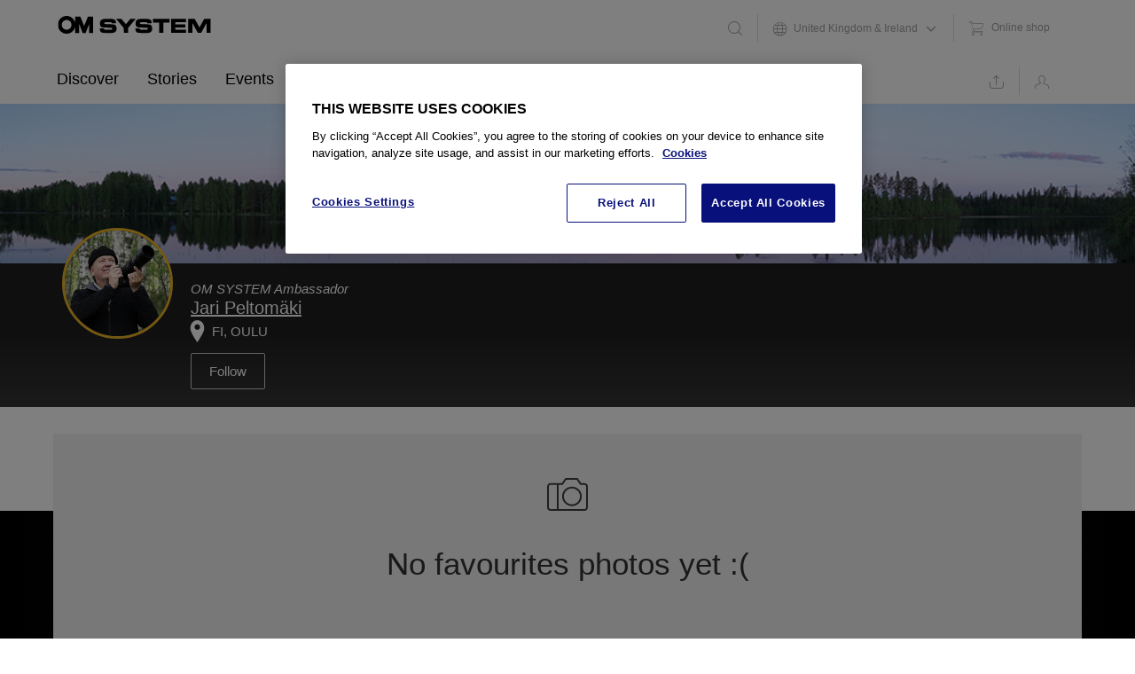

--- FILE ---
content_type: text/html; charset=utf-8
request_url: https://my.omsystem.com/members/jaripeltomaki/bookmarks
body_size: 54445
content:
<!DOCTYPE html>
<html lang="en" class="direction-ltr" style="direction:ltr;" prefix="og: https://ogp.me/ns# profile: https://ogp.me/ns/profile#"><head><link rel="stylesheet" href="https://my.omsystem.com/cfs-filesystemfile/__key/system/h-000000003b83221e-https-myomsystemcom-443-css/platform.less?_=639016595389981500" type="text/css" media="screen" /><script type ="text/javascript" src="https://my.omsystem.com/cfs-filesystemfile/__key/system/js/jquery.min.js?_=638452300055884864"></script><script src="https://my.omsystem.com/cfs-filesystemfile/__key/system/js/jquery.migrate.js?_=638748595564771568"></script><script type ="text/javascript" src="https://my.omsystem.com/cfs-filesystemfile/__key/system/js/telligent.glow.min.js?_=638452300061978446"></script><script type="text/javascript" src="https://my.omsystem.com/cfs-filesystemfile/__key/system/js/telligent.evolution.min.js?_=638452300059478881"></script><script type="text/javascript">
// <![CDATA[
try { jQuery.telligent.evolution.site.configure({baseUrl:'https://my.omsystem.com/',cookieSameSiteSetting:'Lax',loginReturnUrl:'/members/jaripeltomaki/bookmarks',isLogout:false,enableGlobalForm:false,scheduledFileStatusUrl:'https://my.omsystem.com/callback.ashx?__type=Telligent.Evolution.Platform.Scripting.Plugins.ScheduledFileSupportPlugin%2C%20Telligent.Evolution.Platform',badgeablePanelCountUrl:'https://my.omsystem.com/callback.ashx?__type=Telligent.Evolution.CoreServices.Administration.Plugins.BadgeablePanelsServicePlugin%2C%20Telligent.Evolution.Platform',contentPeekUrl:'https://my.omsystem.com/callback.ashx?__type=Telligent.Evolution.CoreServices.Peek.Implementations.ContentPeekSupportPlugin%2C%20Telligent.Evolution.Platform',contextQueryString:'_pcurl=~%2Fmembers%2Fjaripeltomaki%2Fbookmarks',editorConfigVersionKey:'AAAAADmoGzo%3D-AAAAADFKnUk%3D-637769264520000000-AAAAAD2TuZs%3D',maxMediaWidth:550,mediaMaxHeight:0,defaultMediaWidth:320,defaultMediaHeight:240,directUploadContext:'a5b6e386-bc53-4e30-96f1-89fd2b16e86d',directUploadUrl:'https://my.omsystem.com/api.ashx/v2/cfs/temporary.json?UploadContextId=a5b6e386-bc53-4e30-96f1-89fd2b16e86d',alphaBlendUrl:'https://my.omsystem.com/cfs-filesystemfile/__key/system/images/alpha_5F00_blend.png?_=638452299611826355',blankUrl:'https://my.omsystem.com/cfs-filesystemfile/__key/system/images/blank.gif?_=638452299854741499',collapsedUrl:'https://my.omsystem.com/cfs-filesystemfile/__key/system/images/collapsed.gif?_=638452299877206631',hueBlendUrl:'https://my.omsystem.com/cfs-filesystemfile/__key/system/images/hue_5F00_blend.png?_=638452299972667672',blendUrl:'https://my.omsystem.com/cfs-filesystemfile/__key/system/images/blend.png?_=638452299854952221',ddlButtonUrl:'https://my.omsystem.com/cfs-filesystemfile/__key/system/images/ddl_5F00_button.gif?_=638452299889651420',expandedUrl:'https://my.omsystem.com/cfs-filesystemfile/__key/system/images/expanded.gif?_=638452299969340384',transparentUrl:'https://my.omsystem.com/cfs-filesystemfile/__key/system/images/transparent.png?_=638452300043355222',datePattern:{
	pattern: '<1-31> <Jan,Feb,Mrz,Apr,Mai,Jun,Jul,Aug,Sep,Okt,Nov,Dez> <0001-9999>',
    yearIndex: 2,
    monthIndex: 1,
    dayIndex: 0,
    hourIndex: -1,
    minuteIndex: -1,
    amPmIndex: -1,
    parseDateOnLoad: true
},timePattern:{
	pattern: '<0-23>:<00-59> ',
    yearIndex: -1,
    monthIndex: -1,
    dayIndex: -1,
    hourIndex: 0,
    minuteIndex: 1,
    amPmIndex: -1,
    parseDateOnLoad: true
},dateTimePattern:{
	pattern: '<1-31> <Jan,Feb,Mrz,Apr,Mai,Jun,Jul,Aug,Sep,Okt,Nov,Dez> <0001-9999> <0-23>:<00-59> ',
    yearIndex: 2,
    monthIndex: 1,
    dayIndex: 0,
    hourIndex: 3,
    minuteIndex: 4,
    amPmIndex: -1,
    parseDateOnLoad: true
},monthNames:['Jan','Feb','Mrz','Apr','Mai','Jun','Jul','Aug','Sep','Okt','Nov','Dez'],dayNames:['So','Mo','Di','Mi','Do','Fr','Sa'],authorizationCookieName:'.te.csrf',accessingUserId:2101,accessingUserIsSystemAccount:true,accessingUserTemporary:false,accessingUserIsAuthenticated:false,restUiContext:"p\u0026user-favoritelist\u00260c647246673542f9875dc8b991fe739b\u002600000000000000000000000000000000\u00260",versionKey:'638367974200000000',directionality:'ltr',editorLanguage:'en-US',autoLinkPattern:/((?:http|ftp|https):\/\/)([\w\-]{1,63}(?:\.[\w\-]{1,63}){0,127}(?:\([\w\-\.,@?!^=%&:/~\+#]{0,2046}\)|[\w\-\.,@?!^=%&:/~\+#]{0,2047}[\w\-@?^=%&:/~\+#]){0,2048})/i,defaultErrorMessage:'An error occurred.  Please try again or contact your administrator.',quoteText:'Quote',dateMinuteInFutureFormat:'in a few seconds',dateMinutesInFutureFormat:'in {0} minutes',dateHourInFutureFormat:'in over an hour',dateHoursInFutureFormat:'in {0} hours',dateDayInFutureFormat:'in {0} day',dateDaysInFutureFormat:'in {0} days',dateMonthInFutureFormat:'in {0} month',dateMonthsInFutureFormat:'in {0} months',dateYearInFutureFormat:'in over {0} year',dateYearsInFutureFormat:'in over {0} years',dateNowAgoFormat:'now',dateMinuteAgoFormat:'a few seconds ago',dateMinutesAgoFormat:'{0} minutes ago',dateHourAgoFormat:'{0} hour ago',dateHoursAgoFormat:'{0} hours ago',dateDayAgoFormat:'{0} day ago',dateDaysAgoFormat:'{0} days ago',dateMonthAgoFormat:'{0} month ago',dateMonthsAgoFormat:'{0} months ago',dateYearAgoFormat:'over {0} year ago',dateYearsAgoFormat:'over {0} years ago',previewZoomIn:'Zoom in',previewZoomOut:'Zoom out',previewClose:'Close',collapseExpandedItem:'Collapse',beforeUnloadMessageTip:'Progress will cancel if you leave.',pendingTip:'Progress will begin soon…',beforeUnloadMessageLabel:'Please wait…',clearText:'Clear',okText:'OK'});
jQuery.extend($.fn.evolutionUserFileTextBox.defaults,{removeText:'Remove',selectText:'Select/Upload...',noFileText:'No File Selected'});
jQuery.telligent.evolution.validation.registerExtensions({password:'Password contains invalid chars ...',passwordRegex:'^.*$',email:'Your email address is invalid.',emailRegex:'^[!$\u0026*\\-=^`|~#%\u0027\\.\"+/?_{}\\\\a-zA-Z0-9 ]+@[\\-\\.a-zA-Z0-9]+(?:\\.[a-zA-Z0-9]+)+$',username:'Your sign in name does not meet the requirements for this site.',usernameRegex:'^[a-zA-Z0-9_\\- @\\.\\\\]+$',emails:'One or more emails is invalid',url:'URL not in correct format',urlRegex:'^(?:(?:http|https|mailto|ftp|mms):|/|#|~/|data:image/(?:png|gif|jpe?g);base64,)',required:'This field is required.',date:'Please enter a valid date.',dateISO:'Please enter a valid date (ISO).',number:'Please enter a valid number.',digits:'Please enter only digits.',equalTo:'Please enter the same value again.',pattern:'Please enter valid value.',emailexists:'This email address is already in use.',groupnameexists:'This name is already in use.',mailinglistnameexists:'This name is already in use.',usernameexists:'This name is already in use.',wikipageexists:'This name is already in use.',maxlength:'Please enter no more than {0} characters.',minlength:'Please enter at least {0} characters.',rangelength:'Please enter a value between {0} and {1} characters long.',range:'Please enter a value between {0} and {1}.',max:'Please enter a value less than or equal to {0}.',min:'Please enter a value greater than or equal to {0}.',step:'Please enter a value that is a multiple of {0}.'});
jQuery.extend(jQuery.fn.evolutionLike.defaults,{likeText:'Like',unlikeText:'Unlike',modalTitleText:'People who like this',modalShowMoreText:'Show More',whoLikesOtherText:'\u003ca href=\"{user_profile_url}\" class=\"internal-link view-user-profile\"\u003e{user_display_name}\u003c/a\u003e likes this',whoLikesOtherTwoText:'\u003ca href=\"{user_profile_url}\" class=\"internal-link view-user-profile\"\u003e{user_display_name}\u003c/a\u003e and \u003cspan class=\"who-likes\"\u003e1 other\u003c/span\u003e like this',whoLikesOtherMultipleText:'\u003ca href=\"{user_profile_url}\" class=\"internal-link view-user-profile\"\u003e{user_display_name}\u003c/a\u003e and \u003cspan class=\"who-likes\"\u003e{count} others\u003c/span\u003e like this',whoLikesAccessingText:'You like this',whoLikesAccessingTwoText:'You and \u003cspan class=\"who-likes\"\u003e1 other\u003c/span\u003e like this',whoLikesAccessingMultipleText:'You and \u003cspan class=\"who-likes\"\u003e{count} others\u003c/span\u003e like this'});
jQuery.extend(jQuery.fn.evolutionInlineTagEditor.defaults,{editButtonText:'Edit tags',selectTagsText:'Select tags',saveTagsText:'Save',cancelText:'Cancel'});
jQuery.extend(jQuery.fn.evolutionStarRating.defaults,{titles:['Terrible','Poor','Fair','Average','Good','Excellent'],ratingMessageFormat:'Average rating: {rating} out of {max_rating} with {count} ratings.'});
jQuery.extend(jQuery.fn.evolutionModerate.defaults,{moderateLinkText:'moderate',reportLinkText:'Report as abusive',reportedLinkText:'Reported as abusive',reportedNotificationMessageText:'{NAME}\u0027s post has been reported. \u003cstrong\u003eThank you for your feedback.\u003c/strong\u003e'});
jQuery.extend(jQuery.fn.evolutionBookmark.defaults,{deleteBookmarkText:'Unbookmark {content_type_name}',addBookmarkText:'Bookmark this {content_type_name}',processingText:'...'});
jQuery.extend($.fn.evolutionCodeEditor.defaults,{editorUrl:'/cfs-file/__key/system/ace/ace.js'});
jQuery.extend(jQuery.telligent.evolution.ui.components.forumvotes.defaults,{modalTitleTextThread:'People who had this question',modalTitleTextReply:'People helped by this answer',noVotesText:'No Votes',modalShowMoreText:'More'});
jQuery.extend(jQuery.telligent.evolution.ui.components.forumqualityvotes.defaults,{modalTitleText:'People who voted on this thread',tipTextThread:'View Voters',noVotesText:'No Votes',upVoteText:'Vote Up',downVoteText:'Vote Down',logintext:'Login to vote on this thread',modalShowMoreText:'More'});
jQuery.extend(jQuery.fn.evolutionFeature.defaults,{editFeatureText:'Edit Feature',addFeatureText:'Feature ',processingText:'...'});
jQuery.extend(jQuery.fn.evolutionPager.defaults,{previousLabel:'Go to previous page',nextLabel:'Go to next page',firstLabel:'Go to first page',lastLabel:'Go to last page',individualPageLabel:'Go to page {0}'});
jQuery.telligent.evolution.systemNotifications.configure({explicitPanelUrl:'#_cptype=panel\u0026_cpcontexttype=Explicit\u0026_cppanelid=994a7020-02f3-4fc2-ba7d-be3f0febf9f9\u0026viewnotification=1',notificationText:'System Notification',reviewText:'Click to review and resolve.',andMoreText:' (plus {0} more)'});
} catch(e) { };
// ]]>
</script><script type="text/javascript">jQuery(function($) {
	$.telligent.evolution.messaging.subscribe('userActionFollowToggle', function(data) {
		var e = $(data.target);
		var userId = e.data('userid'), accessingUserId = e.data('accessinguserid'), v = e.data('follow');
		e.html('...');
		if (v) {
			$.telligent.evolution.post({
				url: $.telligent.evolution.site.getBaseUrl() + 'api.ashx/v2/users/{FollowerId}/following.json',
				data: { FollowerId: accessingUserId, FollowingId: userId },
				dataType: 'json',
				success: function(response) { e.html('Unfollow').data('follow', false); },
				error: function(response) {  e.html('Follow').data('follow', true); }
			});
		} else {
			$.telligent.evolution.del({
				url: $.telligent.evolution.site.getBaseUrl() + 'api.ashx/v2/users/{FollowerId}/following/{FollowingId}.json',
				data: { FollowerId: accessingUserId, FollowingId: userId },
				dataType: 'json',
				success: function(response) { e.html('Follow').data('follow', true); },
				error: function(response) {  e.html('Unfollow').data('follow', false); }
			});
		}
	});
});</script><script type="text/javascript">(function($){ $.telligent.evolution.media.defaults.endpoint = 'https://my.omsystem.com/callback.ashx?__type=Telligent.Evolution.Api.Plugins.Endpoints.FileViewerEndpoint%2C%20Telligent.Evolution.Platform'; }(jQuery));</script><script type="text/javascript">(function($){ $.telligent.evolution.preview.defaults.endpoint = 'https://my.omsystem.com/callback.ashx?__type=Telligent.Evolution.Api.Plugins.Endpoints.WebPreviewEndpoint%2C%20Telligent.Evolution.Platform'; }(jQuery));</script><script type="text/javascript">(function($){ $.fn.evolutionComposer.plugins.mentions.defaults.mentionablesEndpoint = 'https://my.omsystem.com/callback.ashx?__type=Telligent.Evolution.Api.Plugins.Endpoints.MentionablesEndpoint%2C%20Telligent.Evolution.Platform'; }(jQuery));</script><script type="text/javascript">(function($){ $.telligent.evolution.language.defaults.dateEndpoint = 'https://my.omsystem.com/callback.ashx?__type=Telligent.Evolution.Api.Plugins.Endpoints.DateFormattingEndpoint%2C%20Telligent.Evolution.Platform'; }(jQuery));</script><script type="text/javascript">(function($){ $.fn.evolutionUserFileTextBox.defaults.endpoint = 'https://my.omsystem.com/callback.ashx?__type=Telligent.Evolution.Api.Plugins.Endpoints.UserFileTextBoxEndpoint%2C%20Telligent.Evolution.Platform'; }(jQuery));</script><script type="text/javascript">
window.setCommunityType = function(type) {
	jQuery.telligent.evolution.post({
		url: 'https://my.omsystem.com/callback.ashx?__type=Telligent.Evolution.Api.Plugins.UsageReporter%2C%20Telligent.Evolution.Platform',
		data: { communitytype: type }
	});
};
</script><script type="text/javascript">
if (window === window.top) {
	jQuery(function(j){
		var redirected = false;
		var ensureLoggedIn = function(){
			if (!redirected) {
				var hashData = jQuery.telligent.evolution.url.hashData();
				if (hashData._cptype){
					redirected = true;
					window.location = jQuery.telligent.evolution.url.modify({
						url:'/login?ReturnUrl=%2Fmembers%2Fjaripeltomaki%2Fbookmarks',
						query: {
							ReturnUrl:window.location+''
						},
						hash: ''
					});
				}
			}
		};
		jQuery(window).on('hashchange', function(){
			ensureLoggedIn();
		});
		ensureLoggedIn()
	});
}
</script><title>MyOMSYSTEM</title>
<link rel="canonical" href="https://my.omsystem.com/members/jaripeltomaki/bookmarks" /><meta key="og:site_name" content="MyOMSYSTEM" />
<meta name="GENERATOR" content="Telligent Community 12" />
<meta name="robots" content="noindex" />
<meta property="og:type" content="profile" />
<meta name="og:title" content="JariPeltomaki" />
<meta name="og:description" content="I am award winning professional wildlife photographer and proud OM System Ambassador. I lead photography tours and arrange photography workshops through specialized travel agency - Finnature Ltd - which I founded over 25 years ago! Nowadays we run Finnature together with my wife - Kaisa Peltomäki - who is also professional photographer and OM System Ambassador! 

I am author of several photographic books and these books have been published all over the world. I love all the wildlife and especially birds and I would like to share the beauty of the wildlife through my photos with public.  
" />
<meta property="og:url" content="https://my.omsystem.com/members/jaripeltomaki" />
<meta name="og:image" content="https://my.omsystem.com/cfs-file/__key/communityserver-components-avatars/00-00-21-59-49/4U1OJQJJVUVL.jpg" />
<meta name="country" content="GB" />
<meta http-equiv="Content-Type" content="text/html; charset=UTF-8" /><meta name="viewport" content="width=device-width" /><meta name="viewport" content="width=device-width, user-scalable=no, initial-scale=1, maximum-scale=1" /><link rel="shortcut icon" type="image/ico" href="https://my.omsystem.com/cfs-filesystemfile/__key/themefiles/f-s-83d50f6377b4438e8a4db7c61fe4646e-files/favicon.ico?_=638554395569872490" /><link rel="apple-touch-icon-precomposed" href=""><meta name="msapplication-TileColor" content="#FFFFFF"><meta name="msapplication-TileImage" content="http://my.olympus.lvh.me/__key/themefiles/s-fd-83d50f6377b4438e8a4db7c61fe4646e-files/favicon144.png">


<link type="text/css" rel="stylesheet" href="https://my.omsystem.com/cfs-filesystemfile/__key/uifiles/h-000000003b83221d-83d50f6377b4438e8a4db7c61fe4646e-s-00000000000000000000000000000000-0-theme_5F00_000-theme-f-1-638554395549400000-https-myomsystemcom-443/screen.less?_=639016595413887604" /><link type="text/css" rel="stylesheet" href="https://my.omsystem.com/cfs-filesystemfile/__key/uifiles/h-000000003b83221d-83d50f6377b4438e8a4db7c61fe4646e-s-00000000000000000000000000000000-0-theme_5F00_000-theme-f-1-638554395549400000-https-myomsystemcom-443/print.css?_=639016595494512369" media="print" /><link type="text/css" rel="stylesheet" href="https://my.omsystem.com/cfs-filesystemfile/__key/uifiles/h-000000003b83221d-83d50f6377b4438e8a4db7c61fe4646e-s-00000000000000000000000000000000-0-theme_5F00_000-theme-f-1-638554395549400000-https-myomsystemcom-443/handheld.less?_=639016595428575139" media="only screen and (max-width: 570px)" /><link type="text/css" rel="stylesheet" href="https://my.omsystem.com/cfs-filesystemfile/__key/uifiles/h-000000003b83221d-83d50f6377b4438e8a4db7c61fe4646e-s-00000000000000000000000000000000-0-theme_5F00_000-theme-f-1-638554395549400000-https-myomsystemcom-443/tablet.less?_=639016595497480965" media="only screen and (min-device-width: 571px) and (max-device-width: 1024px) and (orientation: landscape), only screen and (min-device-width: 571px) and (max-device-width: 1024px) and (orientation: portrait)" /><link type="text/css" rel="stylesheet" href="https://my.omsystem.com/cfs-filesystemfile/__key/uifiles/h-000000003b83221d-83d50f6377b4438e8a4db7c61fe4646e-s-00000000000000000000000000000000-0-theme_5F00_000-theme-f-1-638554395549400000-https-myomsystemcom-443/analyticswidget.css?_=639016595454824962" /><link type="text/css" rel="stylesheet" href="https://my.omsystem.com/cfs-filesystemfile/__key/uifiles/h-000000003b83221d-83d50f6377b4438e8a4db7c61fe4646e-s-00000000000000000000000000000000-0-theme_5F00_000-theme-f-1-638554395549400000-https-myomsystemcom-443/calendar.css?_=639016595490137731" /><link type="text/css" rel="stylesheet" href="https://my.omsystem.com/cfs-filesystemfile/__key/uifiles/h-000000003b83221d-83d50f6377b4438e8a4db7c61fe4646e-s-00000000000000000000000000000000-0-theme_5F00_000-theme-f-1-638554395549400000-https-myomsystemcom-443/calendar_2D00_handheld.css?_=639016595429043655" media="(max-width: 570px)" /><link type="text/css" rel="stylesheet" href="https://my.omsystem.com/cfs-filesystemfile/__key/uifiles/h-000000003b83221d-83d50f6377b4438e8a4db7c61fe4646e-s-00000000000000000000000000000000-0-theme_5F00_000-theme-f-1-638554395549400000-https-myomsystemcom-443/four_2D00_roads.less?_=639016595449356368" /><!--[if lte IE 7]><link type="text/css" rel="stylesheet" href="https://my.omsystem.com/cfs-filesystemfile/__key/uifiles/h-000000003b83221d-83d50f6377b4438e8a4db7c61fe4646e-s-00000000000000000000000000000000-0-theme_5F00_000-theme-f-1-638554395549400000-https-myomsystemcom-443/ie7.less?_=639017153376883524" /><![endif]--><!--[if lte IE 8]><link type="text/css" rel="stylesheet" href="https://my.omsystem.com/cfs-filesystemfile/__key/uifiles/h-000000003b83221d-83d50f6377b4438e8a4db7c61fe4646e-s-00000000000000000000000000000000-0-theme_5F00_000-theme-f-1-638554395549400000-https-myomsystemcom-443/ie8.less?_=639017153409227568" /><![endif]--><link type="text/css" rel="stylesheet" href="https://my.omsystem.com/cfs-filesystemfile/__key/uifiles/h-000000003b83221d-83d50f6377b4438e8a4db7c61fe4646e-s-00000000000000000000000000000000-0-theme_5F00_000-theme-f-1-638554395549400000-https-myomsystemcom-443/screenmyolympus.less?_=639016595489043597" /><link type="text/css" rel="stylesheet" href="https://my.omsystem.com/cfs-filesystemfile/__key/uifiles/h-000000003b83221d-83d50f6377b4438e8a4db7c61fe4646e-s-00000000000000000000000000000000-0-theme_5F00_000-theme-f-1-638554395549400000-https-myomsystemcom-443/screenmyolympus2.less?_=639016595442325215" /><link type="text/css" rel="stylesheet" href="https://my.omsystem.com/cfs-filesystemfile/__key/uifiles/h-000000003b83221d-83d50f6377b4438e8a4db7c61fe4646e-s-00000000000000000000000000000000-0-theme_5F00_000-theme-f-1-638554395549400000-https-myomsystemcom-443/cssoverrides.css?_=639016595449981484" />
<script type="text/javascript" src="https://my.omsystem.com/cfs-filesystemfile/__key/themefiles/f-s-83d50f6377b4438e8a4db7c61fe4646e-jsfiles/analytics.js?_=638554395613466191"></script><script type="text/javascript" src="https://my.omsystem.com/cfs-filesystemfile/__key/themefiles/f-s-83d50f6377b4438e8a4db7c61fe4646e-jsfiles/bodyScrollLock.min.js?_=638554395614091117"></script><script type="text/javascript" src="https://my.omsystem.com/cfs-filesystemfile/__key/themefiles/f-s-83d50f6377b4438e8a4db7c61fe4646e-jsfiles/chosen.jquery.min.js?_=638554395614403673"></script><script type="text/javascript" src="https://my.omsystem.com/cfs-filesystemfile/__key/themefiles/f-s-83d50f6377b4438e8a4db7c61fe4646e-jsfiles/focus_2D00_within.js?_=638554395615028504"></script><script type="text/javascript" src="https://my.omsystem.com/cfs-filesystemfile/__key/themefiles/f-s-83d50f6377b4438e8a4db7c61fe4646e-jsfiles/jquery.details.min.js?_=638554395615341192"></script><script type="text/javascript" src="https://my.omsystem.com/cfs-filesystemfile/__key/themefiles/f-s-83d50f6377b4438e8a4db7c61fe4646e-jsfiles/jquery.frmodal.js?_=638554395615809874"></script><script type="text/javascript" src="https://my.omsystem.com/cfs-filesystemfile/__key/themefiles/f-s-83d50f6377b4438e8a4db7c61fe4646e-jsfiles/jquery.matchHeight_2D00_min.js?_=638554395616122379"></script><script type="text/javascript" src="https://my.omsystem.com/cfs-filesystemfile/__key/themefiles/f-s-83d50f6377b4438e8a4db7c61fe4646e-jsfiles/jquery.remodal.min.js?_=638554395616591158"></script><script type="text/javascript" src="https://my.omsystem.com/cfs-filesystemfile/__key/themefiles/f-s-83d50f6377b4438e8a4db7c61fe4646e-jsfiles/jquery_2D00_ui_2D00_1.10.4.custom.min.js?_=638554395616903586"></script><script type="text/javascript" src="https://my.omsystem.com/cfs-filesystemfile/__key/themefiles/f-s-83d50f6377b4438e8a4db7c61fe4646e-jsfiles/jquery_2D00_ui_2D00_i18n.js?_=638554395617528598"></script><script type="text/javascript" src="https://my.omsystem.com/cfs-filesystemfile/__key/themefiles/f-s-83d50f6377b4438e8a4db7c61fe4646e-jsfiles/jquery_2D00_ui_2D00_timepicker_2D00_addon.min.js?_=638554395617841437"></script><script type="text/javascript" src="https://my.omsystem.com/cfs-filesystemfile/__key/themefiles/f-s-83d50f6377b4438e8a4db7c61fe4646e-jsfiles/myOlympus.js?_=638554395618622503"></script><script type="text/javascript" src="https://my.omsystem.com/cfs-filesystemfile/__key/themefiles/f-s-83d50f6377b4438e8a4db7c61fe4646e-jsfiles/picturefill.min.js?_=638554395619247552"></script><script type="text/javascript" src="https://my.omsystem.com/cfs-filesystemfile/__key/themefiles/f-s-83d50f6377b4438e8a4db7c61fe4646e-jsfiles/slick.min.js?_=638554395619716382"></script><script type="text/javascript" src="https://my.omsystem.com/cfs-filesystemfile/__key/themefiles/f-s-83d50f6377b4438e8a4db7c61fe4646e-jsfiles/theme.js?_=638554395620341557"></script><script type="text/javascript" src="//assets.adobedtm.com/e7efc29d9f71/ab8501b9f050/launch-72d87f38d65c.min.js" async></script><link rel="stylesheet" href="https://my.omsystem.com/cfs-filesystemfile/__key/uifiles/h-000000003b83221d-83d50f6377b4438e8a4db7c61fe4646e-s-00000000000000000000000000000000-0-header_5F00_0010-638-f-3-638469925384330000-https-myomsystemcom-443/style.less?_=639016595491387399"  />
<link rel="stylesheet" href="https://my.omsystem.com/cfs-filesystemfile/__key/uifiles/h-000000003b83221d-83d50f6377b4438e8a4db7c61fe4646e-s-00000000000000000000000000000000-0-footer_5F00_0010-680-f-3-638665658118900000-https-myomsystemcom-443/style.less?_=639016595443106610"  /><link rel="alternate" type="application/rss+xml" title="JariPeltomaki&#39;s Activities (RSS 2.0)" href="/members/jaripeltomaki/activities/rss"  /><link rel="alternate" type="application/rss+xml" title="JariPeltomaki&#39;s Groups Activities (RSS 2.0)" href="/members/jaripeltomaki/activities/groupsrss"  /></head><body spellcheck="true">


<div class="single-column header-fragments evolution-reflow-container" data-related="_h_page" id="_h_singlecolumn" style = "display:none"></div><div class="header-fragments evolution-reflow-container" data-related="_h_singlecolumn" id="_h_page"  data-reflow-width="670"><div class="layout">
<div class="layout-header"></div>
<div class="layout-content header-top-content" id="_h_layout"><div class="layout-region header" id="_h_header">
<div class="layout-region-inner header"><div class="content-fragment site-banner no-wrapper with-spacing responsive-1 " id="header-637" data-reflow="_h_header,_h_singlecolumn,1,0,0">
<div class="content-fragment-content">

  

 
 

<style>
    .navigation__primary {
        .myolympus__logo {
            background: url("/cfs-file/__key/themefiles/s-fd-83d50f6377b4438e8a4db7c61fe4646e-files/my_2D00_olympus_2D00_mobile.svg") no-repeat;
        }
    }
	body:not(.administration) .single-column.header-fragments {
    margin: 0;
}

.site-banner .site-navigation {
    position: static;
    left: 0;
    right: 0;
    top: 0;
    background-color: #fff;
    color: #fff;
    z-index: 900;
    margin: 0 4rem;
}

    .site-banner .site-navigation span.fr {
        color: inherit;
    }

    .site-banner .site-navigation .chosen-container .chosen-drop:before {
        display: none;
    }

    .site-banner .site-navigation *:not(input):focus {
        outline: none !important;
    }

    .site-banner .site-navigation .unloged-user-olympus,
    .site-banner .site-navigation .loged-user-olympus {
        display: none;
    }

    .site-banner .site-navigation .navigation-internal {
        position: relative;
        margin: 0 auto;
        background-color: #fff;
        display: -ms-grid;
        -ms-grid-columns: 253px 1fr;
        -ms-grid-rows: auto auto;
        display: grid;
        grid-template-columns: 253px auto;
        grid-template-rows: auto auto;
        align-items: center;
        -ms-grid-row-align: center;
    }

        .site-banner .site-navigation .navigation-internal.navigation-100 {
            -ms-grid-columns: 342px 1fr;
            grid-template-columns: 342px auto;
        }

            .site-banner .site-navigation .navigation-internal.navigation-100 .navigation__logo .navigation__logo-graphic {
                width: 236px;
                height: 34px;
                background-image: url("$core_v2_encoding.HtmlAttributeEncode($logo100YearsUrl)");
            }

        .site-banner .site-navigation .navigation-internal:before {
            content: attr(null);
            position: absolute;
            left: -100vw;
            top: 0;
            background-color: #fff;
            width: 200vw;
            height: 100%;
            z-index: -1;
        }

    .site-banner .site-navigation .navigation__logo {
        display: -webkit-box;
        display: -ms-flexbox;
        display: flex;
        align-items: center;
        overflow: hidden;
        color: transparent;
        font-size: 0;
        grid-row: 1;
        grid-column: 1;
        -ms-grid-row: 1;
        -ms-grid-column: 1;
        -ms-grid-row-align: center;
    }

        .site-banner .site-navigation .navigation__logo .navigation__logo-graphic {
            width: 175px;
            height: 28px;
            background: url("[data-uri]") no-repeat;
            background-size: contain !important;
            background-position: left center;
            position: relative;
            top: -4px;
        }

    .site-banner .site-navigation .navigation__primary,
    .site-banner .site-navigation .navigation__secondary {
        list-style-type: none;
        margin: 0;
        height: 100%;
        display: -webkit-box;
        display: -ms-flexbox;
        display: flex;
    }

        .site-banner .site-navigation .navigation__primary > .navigation__item,
        .site-banner .site-navigation .navigation__secondary > .navigation__item {
            display: inline-block;
            height: 100%;
        }

            .site-banner .site-navigation .navigation__primary > .navigation__item:not(.navigation__item-link):focus-within .navigation__link:not(.no-arrow):after,
            .site-banner .site-navigation .navigation__secondary > .navigation__item:not(.navigation__item-link):focus-within .navigation__link:not(.no-arrow):after {
                content: attr(null);
            }

            .site-banner .site-navigation .navigation__primary > .navigation__item:not(.navigation__item-link):focus-within .navigation__dropdown:not(.navigation__dropdown-mobile),
            .site-banner .site-navigation .navigation__secondary > .navigation__item:not(.navigation__item-link):focus-within .navigation__dropdown:not(.navigation__dropdown-mobile) {
                visibility: visible;
                transform: translateY(0);
                opacity: 1;
            }

            .site-banner .site-navigation .navigation__primary > .navigation__item:not(.navigation__item-link)[focus-within] .navigation__link:not(.no-arrow):after,
            .site-banner .site-navigation .navigation__secondary > .navigation__item:not(.navigation__item-link)[focus-within] .navigation__link:not(.no-arrow):after {
                content: attr(null);
            }

            .site-banner .site-navigation .navigation__primary > .navigation__item:not(.navigation__item-link)[focus-within] .navigation__dropdown:not(.navigation__dropdown-mobile),
            .site-banner .site-navigation .navigation__secondary > .navigation__item:not(.navigation__item-link)[focus-within] .navigation__dropdown:not(.navigation__dropdown-mobile) {
                visibility: visible;
                transform: translateY(0);
                opacity: 1;
            }

            .site-banner .site-navigation .navigation__primary > .navigation__item.mobile-active .navigation__link:not(.no-arrow):after,
            .site-banner .site-navigation .navigation__secondary > .navigation__item.mobile-active .navigation__link:not(.no-arrow):after {
                content: none !important;
            }

            .site-banner .site-navigation .navigation__primary > .navigation__item.mobile-active .navigation__dropdown,
            .site-banner .site-navigation .navigation__secondary > .navigation__item.mobile-active .navigation__dropdown {
                visibility: visible;
                transform: translateX(0) !important;
                opacity: 1;
            }

            .site-banner .site-navigation .navigation__primary > .navigation__item .navigation__dropdown-section-header,
            .site-banner .site-navigation .navigation__secondary > .navigation__item .navigation__dropdown-section-header {
                color: #fff;
            }

            .site-banner .site-navigation .navigation__primary > .navigation__item > .navigation__link,
            .site-banner .site-navigation .navigation__secondary > .navigation__item > .navigation__link {
                color: #000;
                text-decoration: none;
                display: -webkit-box;
                display: -ms-flexbox;
                display: flex;
                -webkit-box-align: center;
                -ms-flex-align: center;
                align-items: center;
                padding: 0 1rem;
                height: 100%;
                border: 0;
                background: none;
            }

                .site-banner .site-navigation .navigation__primary > .navigation__item > .navigation__link .popup-list-count,
                .site-banner .site-navigation .navigation__secondary > .navigation__item > .navigation__link .popup-list-count {
                    position: relative;
                    padding: 1px 3px;
                    border-radius: 2px;
                    top: -5px;
                    right: 5px;
                    background-color: #fa3e3e;
                    color: #fff;
                    font-size: 10px;
                    line-height: 1.3;
                    text-decoration: none;
                }

    .site-banner .site-navigation .navigation__primary {
        margin-left: -1rem;
        padding: 0;
        grid-row: 2;
        grid-column: 1 / 3;
        -ms-grid-row: 2;
        -ms-grid-column: 1;
        -ms-grid-column-span: 2;
        -ms-grid-row-align: center;
    }

        .site-banner .site-navigation .navigation__primary .myolympus__logo {
            background: none;
            color: #fff;
            font-size: 13px;
        }

        .site-banner .site-navigation .navigation__primary .navigation__mobile__dropdown {
            list-style-type: none;
            margin: 0;
            padding: 0;
        }

            .site-banner .site-navigation .navigation__primary .navigation__mobile__dropdown > .navigation__item:not(.navigation__item-link) {
                position: relative;
            }

                .site-banner .site-navigation .navigation__primary .navigation__mobile__dropdown > .navigation__item:not(.navigation__item-link)::after {
                    content: "\f105";
                    font-family: "FourRoads";
                    position: absolute;
                    right: 0.5rem;
                    font-size: 1.5rem;
                    color: #fff;
                    top: 0;
                    height: 100%;
                    display: -webkit-box;
                    display: -ms-flexbox;
                    display: flex;
                    -webkit-box-align: center;
                    -ms-flex-align: center;
                    align-items: center;
                    pointer-events: none;
                }

            .site-banner .site-navigation .navigation__primary .navigation__mobile__dropdown > .navigation__item > .navigation__link {
                padding: 1rem 0 1rem 0.5rem;
                height: 100%;
                border: 0;
                background: none;
                font-family: "HelveticaNeueBoldRegular", "Helvetica Neue", Helvetica, Arial, sans-serif;
                font-weight: 500;
                font-size: 1.125rem;
                display: block;
                color: #fff;
                text-decoration: none;
            }

        .site-banner .site-navigation .navigation__primary > .navigation__item.mobile-active {
            display: block !important;
        }

        .site-banner .site-navigation .navigation__primary > .navigation__item > .navigation__link {
            position: relative;
            padding-top: 1rem;
            padding-bottom: 1rem;
            font-family: "HelveticaNeueBoldRegular", "Helvetica Neue", Helvetica, Arial, sans-serif;
            font-weight: 500;
            font-size: 1.125rem;
            transition: all 0.2s ease-in-out;
        }

            .site-banner .site-navigation .navigation__primary > .navigation__item > .navigation__link:hover,
            .site-banner .site-navigation .navigation__primary > .navigation__item > .navigation__link:focus {
                outline: none;
                color: #0084b2;
            }

            .site-banner .site-navigation .navigation__primary > .navigation__item > .navigation__link:after {
                bottom: 0;
                left: 50%;
                border: 0.5rem solid transparent;
                height: 0;
                width: 0;
                position: absolute;
                pointer-events: none;
                border-top-color: #fff;
                margin: 0 0 -1rem -0.5rem;
                z-index: 900;
            }

        .site-banner .site-navigation .navigation__primary > .navigation__item > .navigation__dropdown {
            position: absolute;
            top: 117px;
        }

    .site-banner .site-navigation .navigation__secondary {
        padding: 1rem 0;
        margin-left: auto;
        grid-row: 1;
        grid-column: 2;
        -ms-grid-row: 1;
        -ms-grid-column: 2;
        -ms-grid-column-align: end;
        -ms-grid-row-align: center;
    }

        .site-banner .site-navigation .navigation__secondary > .navigation__item {
            min-height: 31px;
        }

            .site-banner .site-navigation .navigation__secondary > .navigation__item > .navigation__link {
                font-family: "HelveticaNeueRomanRg", "Helvetica Neue", Helvetica, Arial, sans-serif;
                font-weight: 400;
                font-size: 0.75rem;
                color: #a1a1a1;
                border-right: 1px solid #ddd;
            }

            .site-banner .site-navigation .navigation__secondary > .navigation__item:last-of-type > .navigation__link {
                border-right: 0;
                padding-right: 0;
            }

            .site-banner .site-navigation .navigation__secondary > .navigation__item.navigation__item-shop a.navigation__link {
                border-right: 0 solid transparent !important;
                padding-right: 32px;
            }

            .site-banner .site-navigation .navigation__secondary > .navigation__item.navigation__item-search {
                position: relative;
                display: -webkit-box;
                display: -ms-flexbox;
                display: flex;
            }

                .site-banner .site-navigation .navigation__secondary > .navigation__item.navigation__item-search input[type="search"] {
                    visibility: hidden;
                    opacity: 0;
                    width: 0;
                    position: absolute;
                    right: 3.25rem;
                    top: -0.5rem;
                    font-family: "HelveticaNeueRomanRg", "Helvetica Neue", Helvetica, Arial, sans-serif;
                    font-weight: 400;
                    font-size: 1rem;
                    padding: 0.25rem 0.5rem 0.25rem 2.5rem;
                    color: #444;
                    border: 1px solid #aaa;
                    transition: all 0.4s ease-in-out;
                }

                .site-banner .site-navigation .navigation__secondary > .navigation__item.navigation__item-search > .fr-search {
                    visibility: hidden;
                    opacity: 0;
                    position: absolute;
                    left: -12.25rem;
                    top: 0;
                    bottom: 0;
                    color: #999;
                    font-size: 1.25em;
                    display: -webkit-box;
                    display: -ms-flexbox;
                    display: flex;
                    -webkit-box-align: center;
                    -ms-flex-align: center;
                    align-items: center;
                    transition: all 0.4s ease-in-out;
                }

                .site-banner .site-navigation .navigation__secondary > .navigation__item.navigation__item-search > .navigation__link .navigation__item-search-active,
                .site-banner .site-navigation .navigation__secondary > .navigation__item.navigation__item-search > .navigation__link .navigation__item-search-inactive {
                    display: none;
                }

                .site-banner .site-navigation .navigation__secondary > .navigation__item.navigation__item-search > .navigation__link .fr-search ~ .navigation__item-search-inactive {
                    position: absolute;
                    width: 1px;
                    height: 1px;
                    padding: 0;
                    margin: -1px;
                    overflow: hidden;
                    clip: rect(0, 0, 0, 0);
                    border: 0;
                }

                .site-banner .site-navigation .navigation__secondary > .navigation__item.navigation__item-search > .navigation__link .fr-times ~ .navigation__item-search-inactive {
                    position: absolute;
                    width: 1px;
                    height: 1px;
                    padding: 0;
                    margin: -1px;
                    overflow: hidden;
                    clip: rect(0, 0, 0, 0);
                    border: 0;
                }

            .site-banner .site-navigation .navigation__secondary > .navigation__item.navigation__item-languages {
                position: relative;
                font-size: 0.75rem;
                display: -webkit-box;
                display: -ms-flexbox;
                display: flex;
                -webkit-box-align: center;
                -ms-flex-align: center;
                align-items: center;
                margin-left: 1rem;
                border-right: 1px solid #ddd;
                padding-right: 1rem;
            }

                .site-banner .site-navigation .navigation__secondary > .navigation__item.navigation__item-languages .fr-select {
                    -moz-appearance: none;
                    -webkit-appearance: none;
                    appearance: none;
                    border: 0;
                    border-radius: 0 !important;
                    margin: 0 !important;
                    background: none;
                    font-family: "HelveticaNeueRomanRg", "Helvetica Neue", Helvetica, Arial, sans-serif;
                    font-weight: 400;
                    font-size: 0.75rem;
                    color: #a1a1a1;
                    padding: 0.5rem 2em;
                }

                    .site-banner .site-navigation .navigation__secondary > .navigation__item.navigation__item-languages .fr-select::-ms-expand {
                        display: none;
                    }

                .site-banner .site-navigation .navigation__secondary > .navigation__item.navigation__item-languages:before {
                    position: absolute;
                    color: #a1a1a1;
                    content: "\f0ac";
                    font: normal normal normal 14px/1 FourRoads;
                    text-rendering: auto;
                    -webkit-font-smoothing: antialiased;
                    -moz-osx-font-smoothing: grayscale;
                    font-size: 1.5em;
                    top: 0;
                    bottom: 0;
                    display: -webkit-box;
                    display: -ms-flexbox;
                    display: flex;
                    -webkit-box-align: center;
                    -ms-flex-align: center;
                    align-items: center;
                    left: 0;
                    pointer-events: none;
                }

                .site-banner .site-navigation .navigation__secondary > .navigation__item.navigation__item-languages:after {
                    position: absolute;
                    color: #a1a1a1;
                    content: "\f107";
                    font: normal normal normal 14px/1 FourRoads;
                    text-rendering: auto;
                    -webkit-font-smoothing: antialiased;
                    -moz-osx-font-smoothing: grayscale;
                    font-size: 1.5em;
                    top: 0;
                    bottom: 0;
                    display: -webkit-box;
                    display: -ms-flexbox;
                    display: flex;
                    -webkit-box-align: center;
                    -ms-flex-align: center;
                    align-items: center;
                    right: 1rem;
                    pointer-events: none;
                }

                .site-banner .site-navigation .navigation__secondary > .navigation__item.navigation__item-languages .chosen-container .chosen-single {
                    border: 0;
                    background: none;
                    -webkit-box-shadow: none;
                    box-shadow: none;
                    font-family: "HelveticaNeueRomanRg", "Helvetica Neue", Helvetica, Arial, sans-serif;
                    font-weight: 400;
                    font-size: 0.75rem;
                    color: #a1a1a1;
                    padding: 0 2em;
                }

                    .site-banner .site-navigation .navigation__secondary > .navigation__item.navigation__item-languages .chosen-container .chosen-single:before {
                        position: absolute;
                        content: "\f0ac";
                        font: normal normal normal 14px/1 FourRoads;
                        text-rendering: auto;
                        -webkit-font-smoothing: antialiased;
                        -moz-osx-font-smoothing: grayscale;
                        font-size: 1.5em;
                        top: 0;
                        bottom: 0;
                        display: -webkit-box;
                        display: -ms-flexbox;
                        display: flex;
                        -webkit-box-align: center;
                        -ms-flex-align: center;
                        align-items: center;
                        left: 0;
                    }

                    .site-banner .site-navigation .navigation__secondary > .navigation__item.navigation__item-languages .chosen-container .chosen-single > span {
                        margin-right: 0;
                    }

                    .site-banner .site-navigation .navigation__secondary > .navigation__item.navigation__item-languages .chosen-container .chosen-single > div {
                        display: none;
                    }

                    .site-banner .site-navigation .navigation__secondary > .navigation__item.navigation__item-languages .chosen-container .chosen-single:after {
                        position: absolute;
                        content: "\f107";
                        font: normal normal normal 14px/1 FourRoads;
                        text-rendering: auto;
                        -webkit-font-smoothing: antialiased;
                        -moz-osx-font-smoothing: grayscale;
                        font-size: 1.5em;
                        top: 0;
                        bottom: 0;
                        display: -webkit-box;
                        display: -ms-flexbox;
                        display: flex;
                        -webkit-box-align: center;
                        -ms-flex-align: center;
                        align-items: center;
                        right: 0;
                    }

                .site-banner .site-navigation .navigation__secondary > .navigation__item.navigation__item-languages .chosen-container .chosen-drop {
                    margin-left: calc(-1rem - 1px);
                    width: calc(100% + 2rem + 2px);
                    min-width: 10rem;
                    border-color: #ddd;
                }

                    .site-banner .site-navigation .navigation__secondary > .navigation__item.navigation__item-languages .chosen-container .chosen-drop .chosen-results .active-result {
                        font-family: "HelveticaNeueLightRg", "Helvetica Neue", Helvetica, Arial, sans-serif;
                        font-weight: 200;
                        font-size: 0.9375rem;
                        color: #666;
                        padding-top: 0.75rem;
                        padding-bottom: 0.75rem;
                        transition: all 0.2s ease-in-out;
                    }

                        .site-banner .site-navigation .navigation__secondary > .navigation__item.navigation__item-languages .chosen-container .chosen-drop .chosen-results .active-result.highlighted {
                            background: #000;
                            color: #fff;
                        }

            .site-banner .site-navigation .navigation__secondary > .navigation__item.navigation__item-user {
                max-width: 15rem;
            }

                .site-banner .site-navigation .navigation__secondary > .navigation__item.navigation__item-user .navigation__link .user-name {
                    text-overflow: ellipsis;
                    white-space: nowrap;
                    overflow: hidden;
                }

                    .site-banner .site-navigation .navigation__secondary > .navigation__item.navigation__item-user .navigation__link .user-name .highlight {
                        color: #000;
                    }

    .site-banner .site-navigation .navigation__secondary-submenu {
        position: absolute;
        top: 60px;
        right: 12px;
        height: 42px !important;
    }

        .site-banner .site-navigation .navigation__secondary-submenu .user-logged-out {
            margin-right: 20px;
        }

    .site-banner .site-navigation .navigation__mobile {
        grid-row: 2;
        grid-column: 2;
        -ms-grid-row: 2;
        -ms-grid-column: 2;
        list-style-type: none;
        margin: 0 -0.5rem 0 0;
        padding: 1rem 0;
        justify-content: flex-end;
        align-items: center;
        display: none;
    }

        .site-banner .site-navigation .navigation__mobile .navigation__item {
            border-right: 1px solid rgba(255, 255, 255, 0.5);
        }

            .site-banner .site-navigation .navigation__mobile .navigation__item:last-of-type {
                border-right: 0;
            }

            .site-banner .site-navigation .navigation__mobile .navigation__item .navigation__link {
                background: none;
                border: 0;
                padding: 0 0.75rem;
                color: #fff;
            }

            .site-banner .site-navigation .navigation__mobile .navigation__item.navigation__item-search {
                display: -webkit-box;
                display: -ms-flexbox;
                display: flex;
            }

                .site-banner .site-navigation .navigation__mobile .navigation__item.navigation__item-search input[type="search"] {
                    visibility: hidden;
                    opacity: 0;
                    position: absolute;
                    top: 100px;
                    left: -1rem;
                    width: 100vw !important;
                    font-family: "HelveticaNeueRomanRg", "Helvetica Neue", Helvetica, Arial, sans-serif;
                    font-weight: 400;
                    font-size: 1rem;
                    padding: 0.25rem 2.5rem;
                    color: #444;
                    border: 1px solid #aaa;
                    transition: all 0.4s ease-in-out;
                    transform: translateY(-100%);
                    box-sizing: border-box;
                }

                    .site-banner .site-navigation .navigation__mobile .navigation__item.navigation__item-search input[type="search"][open] {
                        transform: translateY(0);
                    }

                .site-banner .site-navigation .navigation__mobile .navigation__item.navigation__item-search > .fr-search {
                    visibility: hidden;
                    opacity: 0;
                    position: absolute;
                    left: -0.25rem;
                    top: 100px;
                    padding-top: 0.6em;
                    color: #999;
                    font-size: 1.25em;
                    display: -webkit-box;
                    display: -ms-flexbox;
                    display: flex;
                    -webkit-box-align: center;
                    -ms-flex-align: center;
                    align-items: center;
                    transition: all 0.4s ease-in-out;
                }

                .site-banner .site-navigation .navigation__mobile .navigation__item.navigation__item-search > .search-close {
                    display: none;
                    color: #777;
                    text-decoration: none;
                    position: absolute;
                    right: 0;
                    top: 100px;
                    padding-top: 0.6em;
                    color: #999;
                    font-size: 1.25em;
                }

                .site-banner .site-navigation .navigation__mobile .navigation__item.navigation__item-search > .navigation__link .navigation__item-search-active,
                .site-banner .site-navigation .navigation__mobile .navigation__item.navigation__item-search > .navigation__link .navigation__item-search-inactive {
                    display: none;
                }

                .site-banner .site-navigation .navigation__mobile .navigation__item.navigation__item-search > .navigation__link .fr-search ~ .navigation__item-search-inactive {
                    position: absolute;
                    width: 1px;
                    height: 1px;
                    padding: 0;
                    margin: -1px;
                    overflow: hidden;
                    clip: rect(0, 0, 0, 0);
                    border: 0;
                }

                .site-banner .site-navigation .navigation__mobile .navigation__item.navigation__item-search > .navigation__link .fr-times ~ .navigation__item-search-inactive {
                    position: absolute;
                    width: 1px;
                    height: 1px;
                    padding: 0;
                    margin: -1px;
                    overflow: hidden;
                    clip: rect(0, 0, 0, 0);
                    border: 0;
                }

    .site-banner .site-navigation .navigation__dropdown {
        transition: all 0.3s ease-in-out;
        transition-property: transform, opacity;
        z-index: -2;
        position: absolute;
        left: 50%;
        margin-left: -50vw;
        width: 100vw;
        max-height: calc(100vh - 100px);
        overflow-x: hidden;
        overflow-y: auto;
        padding: 0 4rem;
        background-color: #313131;
    }

        .site-banner .site-navigation .navigation__dropdown:not(.navigation__dropdown-mobile) {
            transform: translateY(-100%);
            opacity: 0;
        }

        .site-banner .site-navigation .navigation__dropdown .navigation__dropdown-content {
            display: -webkit-box;
            display: -ms-flexbox;
            display: flex;
            -webkit-box-orient: horizontal;
            -webkit-box-direction: normal;
            -ms-flex-direction: row;
            flex-direction: row;
            -ms-flex-wrap: nowrap;
            flex-wrap: nowrap;
            width: 1140px;
            max-width: calc(100vw - (2 * 4rem));
            margin: 0 auto;
            color: #fff;
            height: 100%;
        }

            .site-banner .site-navigation .navigation__dropdown .navigation__dropdown-content .navigation__dropdown-section {
                flex: 0 0 33.3%;
                max-width: 33.3%;
                padding: 0 1rem 3rem 1rem;
            }

                .site-banner .site-navigation .navigation__dropdown .navigation__dropdown-content .navigation__dropdown-section:first-of-type {
                    padding-left: 0;
                }

                .site-banner .site-navigation .navigation__dropdown .navigation__dropdown-content .navigation__dropdown-section:last-of-type {
                    padding-right: 0;
                }

                .site-banner .site-navigation .navigation__dropdown .navigation__dropdown-content .navigation__dropdown-section .navigation__dropdown-section-header {
                    font-family: "HelveticaNeueBoldRegular", "Helvetica Neue", Helvetica, Arial, sans-serif;
                    font-weight: 500;
                    font-size: 1.125rem;
                }

            .site-banner .site-navigation .navigation__dropdown .navigation__dropdown-content .navigation__dropdown__links {
                list-style-type: none;
                padding: 0;
                margin: 0;
                font-family: "HelveticaNeueLightRg", "Helvetica Neue", Helvetica, Arial, sans-serif;
                font-weight: 200;
                font-size: 0.96875rem;
            }

                .site-banner .site-navigation .navigation__dropdown .navigation__dropdown-content .navigation__dropdown__links.navigation__dropdown__links-2 {
                    -webkit-columns: 2;
                    -moz-columns: 2;
                    columns: 2;
                }

                .site-banner .site-navigation .navigation__dropdown .navigation__dropdown-content .navigation__dropdown__links .navigation__item {
                    position: relative;
                    -webkit-column-break-inside: avoid;
                    page-break-inside: avoid;
                    break-inside: avoid;
                    margin-right: 0.5rem;
                }

                    .site-banner .site-navigation .navigation__dropdown .navigation__dropdown-content .navigation__dropdown__links .navigation__item .navigation__dropdown__link {
                        display: -webkit-box;
                        display: -ms-flexbox;
                        display: flex;
                        -webkit-box-align: center;
                        -ms-flex-align: center;
                        align-items: center;
                        color: #fff;
                        text-decoration: none;
                        padding: 0.25rem 0;
                        transition: all 0.2s ease-in-out;
                    }

                        .site-banner .site-navigation .navigation__dropdown .navigation__dropdown-content .navigation__dropdown__links .navigation__item .navigation__dropdown__link .navigation__dropdown__link__label {
                            -webkit-box-flex: 0;
                            -ms-flex: 0 1 auto;
                            flex: 0 1 auto;
                            white-space: nowrap;
                        }

                        .site-banner .site-navigation .navigation__dropdown .navigation__dropdown-content .navigation__dropdown__links .navigation__item .navigation__dropdown__link .fr {
                            -webkit-box-flex: 1;
                            -ms-flex: 1 0 1rem;
                            flex: 1 0 1rem;
                            margin-left: 0.25rem;
                            visibility: hidden;
                        }

                        .site-banner .site-navigation .navigation__dropdown .navigation__dropdown-content .navigation__dropdown__links .navigation__item .navigation__dropdown__link:hover .fr,
                        .site-banner .site-navigation .navigation__dropdown .navigation__dropdown-content .navigation__dropdown__links .navigation__item .navigation__dropdown__link:focus .fr {
                            visibility: visible;
                        }

        .site-banner .site-navigation .navigation__dropdown .navigation__dropdown-footer {
            position: relative;
            background-color: #3f3f3f;
            color: #fff;
            margin: 0 -4rem;
        }

            .site-banner .site-navigation .navigation__dropdown .navigation__dropdown-footer .navigation__dropdown__link {
                display: -webkit-box;
                display: -ms-flexbox;
                display: flex;
                -webkit-box-align: center;
                -ms-flex-align: center;
                align-items: center;
                width: 1140px;
                max-width: calc(100vw - (2 * 4rem));
                margin: 0 auto;
                font-family: "HelveticaNeueLightRg", "Helvetica Neue", Helvetica, Arial, sans-serif;
                font-weight: 200;
                font-size: 1.125rem;
                color: #fff;
                text-decoration: none;
                padding: 1.5rem 0;
            }

                .site-banner .site-navigation .navigation__dropdown .navigation__dropdown-footer .navigation__dropdown__link:focus {
                    outline: 1px dotted rgba(255, 255, 255, 0.5);
                }

    .site-banner .site-navigation .navigation__primary-simple,
    .site-banner .site-navigation .navigation__secondary-simple {
        display: none;
    }

    .site-banner .site-navigation .navigation__primary-simple {
        grid-row: 2;
        grid-column: 1 / 3;
        -ms-grid-row: 2;
        -ms-grid-column: 1;
        -ms-grid-column-span: 2;
        -ms-grid-row-align: center;
        background-color: #313131;
        position: relative;
    }

        .site-banner .site-navigation .navigation__primary-simple p {
            font-family: "HelveticaNeueLightRg", "Helvetica Neue", Helvetica, Arial, sans-serif;
            font-weight: 200;
            font-size: 1.125rem;
            color: #fff;
            margin: 0;
            min-height: 50px;
            display: -webkit-box;
            display: -ms-flexbox;
            display: flex;
            -webkit-box-align: center;
            -ms-flex-align: center;
            align-items: center;
        }

        .site-banner .site-navigation .navigation__primary-simple:before {
            content: attr(null);
            background-color: #313131;
            position: absolute;
            height: 100%;
            left: -100vw;
            width: 200vw;
            z-index: -1;
        }

    .site-banner .site-navigation .navigation__secondary-simple {
        padding: 1rem 0;
        grid-row: 1;
        grid-column: 2;
        -ms-grid-row: 1;
        -ms-grid-column: 2;
        -ms-grid-column-align: end;
        -ms-grid-row-align: center;
        margin-left: auto;
    }

        .site-banner .site-navigation .navigation__secondary-simple > .navigation__item > .navigation__link {
            font-family: "HelveticaNeueRomanRg", "Helvetica Neue", Helvetica, Arial, sans-serif;
            font-weight: 400;
            font-size: 0.75rem;
            color: #000;
            display: -webkit-box;
            display: -ms-flexbox;
            display: flex;
            -webkit-box-align: center;
            -ms-flex-align: center;
            align-items: center;
            text-decoration: none;
        }

        .site-banner .site-navigation .navigation__secondary-simple > .navigation__item.navigation__item-olympuslogo > div {
            width: 158px;
            height: 26px;
            background: url("$core_v2_encoding.HtmlAttributeEncode($logoOlympusBlack)") no-repeat;
            background-size: contain !important;
            background-position: left center;
            margin-top: 5px;
        }

    .site-banner .site-navigation.navigation-simple .navigation__primary,
    .site-banner .site-navigation.navigation-simple .navigation__secondary {
        display: none !important;
    }

    .site-banner .site-navigation.navigation-simple .navigation__primary-simple,
    .site-banner .site-navigation.navigation-simple .navigation__secondary-simple {
        display: flex !important;
    }

.myolympus-submenu.search .search-loading {
    padding: 10px;
    text-align: center;
}

.content-fragment-management-content .content-fragment.site-banner .content-fragment-content .site-navigation {
    position: static;
    left: 0;
    right: 0;
    top: 0;
    background-color: #fff;
    color: #fff;
    z-index: 900;
    margin: 0 4rem;
}

    .content-fragment-management-content .content-fragment.site-banner .content-fragment-content .site-navigation span.fr {
        color: inherit;
    }

    .content-fragment-management-content .content-fragment.site-banner .content-fragment-content .site-navigation .chosen-container .chosen-drop:before {
        display: none;
    }

    .content-fragment-management-content .content-fragment.site-banner .content-fragment-content .site-navigation *:not(input):focus {
        outline: none !important;
    }

    .content-fragment-management-content .content-fragment.site-banner .content-fragment-content .site-navigation .unloged-user-olympus,
    .content-fragment-management-content .content-fragment.site-banner .content-fragment-content .site-navigation .loged-user-olympus {
        display: none;
    }

    .content-fragment-management-content .content-fragment.site-banner .content-fragment-content .site-navigation .navigation-internal {
        position: relative;
        margin: 0 auto;
        background-color: #fff;
        display: -ms-grid;
        -ms-grid-columns: 253px 1fr;
        -ms-grid-rows: auto auto;
        display: grid;
        grid-template-columns: 253px auto;
        grid-template-rows: auto auto;
        align-items: center;
        -ms-grid-row-align: center;
    }

        .content-fragment-management-content .content-fragment.site-banner .content-fragment-content .site-navigation .navigation-internal.navigation-100 {
            -ms-grid-columns: 342px 1fr;
            grid-template-columns: 342px auto;
        }

            .content-fragment-management-content .content-fragment.site-banner .content-fragment-content .site-navigation .navigation-internal.navigation-100 .navigation__logo .navigation__logo-graphic {
                width: 236px;
                height: 34px;
                background-image: url("$core_v2_encoding.HtmlAttributeEncode($logo100YearsUrl)");
            }

        .content-fragment-management-content .content-fragment.site-banner .content-fragment-content .site-navigation .navigation-internal:before {
            content: attr(null);
            position: absolute;
            left: -100vw;
            top: 0;
            background-color: #fff;
            width: 200vw;
            height: 100%;
            z-index: -1;
        }

    .content-fragment-management-content .content-fragment.site-banner .content-fragment-content .site-navigation .navigation__logo {
        display: -webkit-box;
        display: -ms-flexbox;
        display: flex;
        align-items: center;
        overflow: hidden;
        color: transparent;
        font-size: 0;
        grid-row: 1;
        grid-column: 1;
        -ms-grid-row: 1;
        -ms-grid-column: 1;
        -ms-grid-row-align: center;
    }

        .content-fragment-management-content .content-fragment.site-banner .content-fragment-content .site-navigation .navigation__logo .navigation__logo-graphic {
            width: 175px;
            height: 28px;
            background: url("$core_v2_encoding.HtmlAttributeEncode($logoOmsBlack)") no-repeat;
            background-size: contain !important;
            background-position: left center;
            position: relative;
            top: -4px;
        }

    .content-fragment-management-content .content-fragment.site-banner .content-fragment-content .site-navigation .navigation__primary,
    .content-fragment-management-content .content-fragment.site-banner .content-fragment-content .site-navigation .navigation__secondary {
        list-style-type: none;
        margin: 0;
        height: 100%;
        display: -webkit-box;
        display: -ms-flexbox;
        display: flex;
    }

        .content-fragment-management-content .content-fragment.site-banner .content-fragment-content .site-navigation .navigation__primary > .navigation__item,
        .content-fragment-management-content .content-fragment.site-banner .content-fragment-content .site-navigation .navigation__secondary > .navigation__item {
            display: inline-block;
            height: 100%;
        }

            .content-fragment-management-content .content-fragment.site-banner .content-fragment-content .site-navigation .navigation__primary > .navigation__item:not(.navigation__item-link):focus-within .navigation__link:not(.no-arrow):after,
            .content-fragment-management-content .content-fragment.site-banner .content-fragment-content .site-navigation .navigation__secondary > .navigation__item:not(.navigation__item-link):focus-within .navigation__link:not(.no-arrow):after {
                content: attr(null);
            }

            .content-fragment-management-content
            .content-fragment.site-banner
            .content-fragment-content
            .site-navigation
            .navigation__primary > .navigation__item:not(.navigation__item-link):focus-within
            .navigation__dropdown:not(.navigation__dropdown-mobile),
            .content-fragment-management-content
            .content-fragment.site-banner
            .content-fragment-content
            .site-navigation
            .navigation__secondary > .navigation__item:not(.navigation__item-link):focus-within
            .navigation__dropdown:not(.navigation__dropdown-mobile) {
                visibility: visible;
                transform: translateY(0);
                opacity: 1;
            }

            .content-fragment-management-content .content-fragment.site-banner .content-fragment-content .site-navigation .navigation__primary > .navigation__item:not(.navigation__item-link)[focus-within] .navigation__link:not(.no-arrow):after,
            .content-fragment-management-content .content-fragment.site-banner .content-fragment-content .site-navigation .navigation__secondary > .navigation__item:not(.navigation__item-link)[focus-within] .navigation__link:not(.no-arrow):after {
                content: attr(null);
            }

            .content-fragment-management-content
            .content-fragment.site-banner
            .content-fragment-content
            .site-navigation
            .navigation__primary > .navigation__item:not(.navigation__item-link)[focus-within]
            .navigation__dropdown:not(.navigation__dropdown-mobile),
            .content-fragment-management-content
            .content-fragment.site-banner
            .content-fragment-content
            .site-navigation
            .navigation__secondary > .navigation__item:not(.navigation__item-link)[focus-within]
            .navigation__dropdown:not(.navigation__dropdown-mobile) {
                visibility: visible;
                transform: translateY(0);
                opacity: 1;
            }

            .content-fragment-management-content .content-fragment.site-banner .content-fragment-content .site-navigation .navigation__primary > .navigation__item.mobile-active .navigation__link:not(.no-arrow):after,
            .content-fragment-management-content .content-fragment.site-banner .content-fragment-content .site-navigation .navigation__secondary > .navigation__item.mobile-active .navigation__link:not(.no-arrow):after {
                content: none !important;
            }

            .content-fragment-management-content .content-fragment.site-banner .content-fragment-content .site-navigation .navigation__primary > .navigation__item.mobile-active .navigation__dropdown,
            .content-fragment-management-content .content-fragment.site-banner .content-fragment-content .site-navigation .navigation__secondary > .navigation__item.mobile-active .navigation__dropdown {
                visibility: visible;
                transform: translateX(0) !important;
                opacity: 1;
            }

            .content-fragment-management-content .content-fragment.site-banner .content-fragment-content .site-navigation .navigation__primary > .navigation__item .navigation__dropdown-section-header,
            .content-fragment-management-content .content-fragment.site-banner .content-fragment-content .site-navigation .navigation__secondary > .navigation__item .navigation__dropdown-section-header {
                color: #fff;
            }

            .content-fragment-management-content .content-fragment.site-banner .content-fragment-content .site-navigation .navigation__primary > .navigation__item > .navigation__link,
            .content-fragment-management-content .content-fragment.site-banner .content-fragment-content .site-navigation .navigation__secondary > .navigation__item > .navigation__link {
                color: #000;
                text-decoration: none;
                display: -webkit-box;
                display: -ms-flexbox;
                display: flex;
                -webkit-box-align: center;
                -ms-flex-align: center;
                align-items: center;
                padding: 0 1rem;
                height: 100%;
                border: 0;
                background: none;
            }

                .content-fragment-management-content .content-fragment.site-banner .content-fragment-content .site-navigation .navigation__primary > .navigation__item > .navigation__link .popup-list-count,
                .content-fragment-management-content .content-fragment.site-banner .content-fragment-content .site-navigation .navigation__secondary > .navigation__item > .navigation__link .popup-list-count {
                    position: relative;
                    padding: 1px 3px;
                    border-radius: 2px;
                    top: -5px;
                    right: 5px;
                    background-color: #fa3e3e;
                    color: #fff;
                    font-size: 10px;
                    line-height: 1.3;
                    text-decoration: none;
                }

    .content-fragment-management-content .content-fragment.site-banner .content-fragment-content .site-navigation .navigation__primary {
        margin-left: -1rem;
        padding: 0;
        grid-row: 2;
        grid-column: 1 / 3;
        -ms-grid-row: 2;
        -ms-grid-column: 1;
        -ms-grid-column-span: 2;
        -ms-grid-row-align: center;
    }

        .content-fragment-management-content .content-fragment.site-banner .content-fragment-content .site-navigation .navigation__primary .myolympus__logo {
            background: none;
            color: #fff;
            font-size: 13px;
        }

        .content-fragment-management-content .content-fragment.site-banner .content-fragment-content .site-navigation .navigation__primary .navigation__mobile__dropdown {
            list-style-type: none;
            margin: 0;
            padding: 0;
        }

            .content-fragment-management-content .content-fragment.site-banner .content-fragment-content .site-navigation .navigation__primary .navigation__mobile__dropdown > .navigation__item:not(.navigation__item-link) {
                position: relative;
            }

                .content-fragment-management-content .content-fragment.site-banner .content-fragment-content .site-navigation .navigation__primary .navigation__mobile__dropdown > .navigation__item:not(.navigation__item-link)::after {
                    content: "\f105";
                    font-family: "FourRoads";
                    position: absolute;
                    right: 0.5rem;
                    font-size: 1.5rem;
                    color: #fff;
                    top: 0;
                    height: 100%;
                    display: -webkit-box;
                    display: -ms-flexbox;
                    display: flex;
                    -webkit-box-align: center;
                    -ms-flex-align: center;
                    align-items: center;
                    pointer-events: none;
                }

            .content-fragment-management-content .content-fragment.site-banner .content-fragment-content .site-navigation .navigation__primary .navigation__mobile__dropdown > .navigation__item > .navigation__link {
                padding: 1rem 0 1rem 0.5rem;
                height: 100%;
                border: 0;
                background: none;
                font-family: "HelveticaNeueBoldRegular", "Helvetica Neue", Helvetica, Arial, sans-serif;
                font-weight: 500;
                font-size: 1.125rem;
                display: block;
                color: #fff;
                text-decoration: none;
            }

        .content-fragment-management-content .content-fragment.site-banner .content-fragment-content .site-navigation .navigation__primary > .navigation__item.mobile-active {
            display: block !important;
        }

        .content-fragment-management-content .content-fragment.site-banner .content-fragment-content .site-navigation .navigation__primary > .navigation__item > .navigation__link {
            position: relative;
            padding-top: 1rem;
            padding-bottom: 1rem;
            font-family: "HelveticaNeueBoldRegular", "Helvetica Neue", Helvetica, Arial, sans-serif;
            font-weight: 500;
            font-size: 1.125rem;
            transition: all 0.2s ease-in-out;
        }

            .content-fragment-management-content .content-fragment.site-banner .content-fragment-content .site-navigation .navigation__primary > .navigation__item > .navigation__link:hover,
            .content-fragment-management-content .content-fragment.site-banner .content-fragment-content .site-navigation .navigation__primary > .navigation__item > .navigation__link:focus {
                outline: none;
                color: #0084b2;
            }

            .content-fragment-management-content .content-fragment.site-banner .content-fragment-content .site-navigation .navigation__primary > .navigation__item > .navigation__link:after {
                bottom: 0;
                left: 50%;
                border: 0.5rem solid transparent;
                height: 0;
                width: 0;
                position: absolute;
                pointer-events: none;
                border-top-color: #fff;
                margin: 0 0 -1rem -0.5rem;
                z-index: 900;
            }

        .content-fragment-management-content .content-fragment.site-banner .content-fragment-content .site-navigation .navigation__primary > .navigation__item > .navigation__dropdown {
            position: absolute;
            top: 117px;
        }

    .content-fragment-management-content .content-fragment.site-banner .content-fragment-content .site-navigation .navigation__secondary {
        padding: 1rem 0;
        margin-left: auto;
        grid-row: 1;
        grid-column: 2;
        -ms-grid-row: 1;
        -ms-grid-column: 2;
        -ms-grid-column-align: end;
        -ms-grid-row-align: center;
    }

        .content-fragment-management-content .content-fragment.site-banner .content-fragment-content .site-navigation .navigation__secondary > .navigation__item {
            min-height: 31px;
        }

            .content-fragment-management-content .content-fragment.site-banner .content-fragment-content .site-navigation .navigation__secondary > .navigation__item > .navigation__link {
                font-family: "HelveticaNeueRomanRg", "Helvetica Neue", Helvetica, Arial, sans-serif;
                font-weight: 400;
                font-size: 0.75rem;
                color: #a1a1a1;
                border-right: 1px solid #ddd;
            }

            .content-fragment-management-content .content-fragment.site-banner .content-fragment-content .site-navigation .navigation__secondary > .navigation__item:last-of-type > .navigation__link {
                border-right: 0;
                padding-right: 0;
            }

            .content-fragment-management-content .content-fragment.site-banner .content-fragment-content .site-navigation .navigation__secondary > .navigation__item.navigation__item-olympuslogo > div {
                width: 158px;
                height: 26px;
                background: url("$core_v2_encoding.HtmlAttributeEncode($logoOlympusBlack)") no-repeat;
                background-size: contain !important;
                background-position: left center;
                margin-top: 5px;
            }

            .content-fragment-management-content .content-fragment.site-banner .content-fragment-content .site-navigation .navigation__secondary > .navigation__item.navigation__item-shop a.navigation__link {
                border-right: 0 solid transparent !important;
                padding-right: 32px;
            }

            .content-fragment-management-content .content-fragment.site-banner .content-fragment-content .site-navigation .navigation__secondary > .navigation__item.navigation__item-search {
                position: relative;
                display: -webkit-box;
                display: -ms-flexbox;
                display: flex;
            }

                .content-fragment-management-content .content-fragment.site-banner .content-fragment-content .site-navigation .navigation__secondary > .navigation__item.navigation__item-search input[type="search"] {
                    visibility: hidden;
                    opacity: 0;
                    width: 0;
                    position: absolute;
                    right: 3.25rem;
                    top: -0.5rem;
                    font-family: "HelveticaNeueRomanRg", "Helvetica Neue", Helvetica, Arial, sans-serif;
                    font-weight: 400;
                    font-size: 1rem;
                    padding: 0.25rem 0.5rem 0.25rem 2.5rem;
                    color: #444;
                    border: 1px solid #aaa;
                    transition: all 0.4s ease-in-out;
                }

                .content-fragment-management-content .content-fragment.site-banner .content-fragment-content .site-navigation .navigation__secondary > .navigation__item.navigation__item-search > .fr-search {
                    visibility: hidden;
                    opacity: 0;
                    position: absolute;
                    left: -12.25rem;
                    top: 0;
                    bottom: 0;
                    color: #999;
                    font-size: 1.25em;
                    display: -webkit-box;
                    display: -ms-flexbox;
                    display: flex;
                    -webkit-box-align: center;
                    -ms-flex-align: center;
                    align-items: center;
                    transition: all 0.4s ease-in-out;
                }

                .content-fragment-management-content .content-fragment.site-banner .content-fragment-content .site-navigation .navigation__secondary > .navigation__item.navigation__item-search > .navigation__link .navigation__item-search-active,
                .content-fragment-management-content .content-fragment.site-banner .content-fragment-content .site-navigation .navigation__secondary > .navigation__item.navigation__item-search > .navigation__link .navigation__item-search-inactive {
                    display: none;
                }

                .content-fragment-management-content
                .content-fragment.site-banner
                .content-fragment-content
                .site-navigation
                .navigation__secondary > .navigation__item.navigation__item-search > .navigation__link
                .fr-search ~ .navigation__item-search-inactive {
                    position: absolute;
                    width: 1px;
                    height: 1px;
                    padding: 0;
                    margin: -1px;
                    overflow: hidden;
                    clip: rect(0, 0, 0, 0);
                    border: 0;
                }

                .content-fragment-management-content
                .content-fragment.site-banner
                .content-fragment-content
                .site-navigation
                .navigation__secondary > .navigation__item.navigation__item-search > .navigation__link
                .fr-times ~ .navigation__item-search-inactive {
                    position: absolute;
                    width: 1px;
                    height: 1px;
                    padding: 0;
                    margin: -1px;
                    overflow: hidden;
                    clip: rect(0, 0, 0, 0);
                    border: 0;
                }

            .content-fragment-management-content .content-fragment.site-banner .content-fragment-content .site-navigation .navigation__secondary > .navigation__item.navigation__item-languages {
                position: relative;
                font-size: 0.75rem;
                display: -webkit-box;
                display: -ms-flexbox;
                display: flex;
                -webkit-box-align: center;
                -ms-flex-align: center;
                align-items: center;
                margin-left: 1rem;
                border-right: 1px solid #ddd;
                padding-right: 1rem;
            }

                .content-fragment-management-content .content-fragment.site-banner .content-fragment-content .site-navigation .navigation__secondary > .navigation__item.navigation__item-languages .fr-select {
                    -moz-appearance: none;
                    -webkit-appearance: none;
                    appearance: none;
                    border: 0;
                    border-radius: 0 !important;
                    margin: 0 !important;
                    background: none;
                    font-family: "HelveticaNeueRomanRg", "Helvetica Neue", Helvetica, Arial, sans-serif;
                    font-weight: 400;
                    font-size: 0.75rem;
                    color: #a1a1a1;
                    padding: 0.5rem 2em;
                }

                    .content-fragment-management-content .content-fragment.site-banner .content-fragment-content .site-navigation .navigation__secondary > .navigation__item.navigation__item-languages .fr-select::-ms-expand {
                        display: none;
                    }

                .content-fragment-management-content .content-fragment.site-banner .content-fragment-content .site-navigation .navigation__secondary > .navigation__item.navigation__item-languages:before {
                    position: absolute;
                    color: #a1a1a1;
                    content: "\f0ac";
                    font: normal normal normal 14px/1 FourRoads;
                    text-rendering: auto;
                    -webkit-font-smoothing: antialiased;
                    -moz-osx-font-smoothing: grayscale;
                    font-size: 1.5em;
                    top: 0;
                    bottom: 0;
                    display: -webkit-box;
                    display: -ms-flexbox;
                    display: flex;
                    -webkit-box-align: center;
                    -ms-flex-align: center;
                    align-items: center;
                    left: 0;
                    pointer-events: none;
                }

                .content-fragment-management-content .content-fragment.site-banner .content-fragment-content .site-navigation .navigation__secondary > .navigation__item.navigation__item-languages:after {
                    position: absolute;
                    color: #a1a1a1;
                    content: "\f107";
                    font: normal normal normal 14px/1 FourRoads;
                    text-rendering: auto;
                    -webkit-font-smoothing: antialiased;
                    -moz-osx-font-smoothing: grayscale;
                    font-size: 1.5em;
                    top: 0;
                    bottom: 0;
                    display: -webkit-box;
                    display: -ms-flexbox;
                    display: flex;
                    -webkit-box-align: center;
                    -ms-flex-align: center;
                    align-items: center;
                    right: 1rem;
                    pointer-events: none;
                }

                .content-fragment-management-content .content-fragment.site-banner .content-fragment-content .site-navigation .navigation__secondary > .navigation__item.navigation__item-languages .chosen-container .chosen-single {
                    border: 0;
                    background: none;
                    -webkit-box-shadow: none;
                    box-shadow: none;
                    font-family: "HelveticaNeueRomanRg", "Helvetica Neue", Helvetica, Arial, sans-serif;
                    font-weight: 400;
                    font-size: 0.75rem;
                    color: #a1a1a1;
                    padding: 0 2em;
                }

                    .content-fragment-management-content .content-fragment.site-banner .content-fragment-content .site-navigation .navigation__secondary > .navigation__item.navigation__item-languages .chosen-container .chosen-single:before {
                        position: absolute;
                        content: "\f0ac";
                        font: normal normal normal 14px/1 FourRoads;
                        text-rendering: auto;
                        -webkit-font-smoothing: antialiased;
                        -moz-osx-font-smoothing: grayscale;
                        font-size: 1.5em;
                        top: 0;
                        bottom: 0;
                        display: -webkit-box;
                        display: -ms-flexbox;
                        display: flex;
                        -webkit-box-align: center;
                        -ms-flex-align: center;
                        align-items: center;
                        left: 0;
                    }

                    .content-fragment-management-content .content-fragment.site-banner .content-fragment-content .site-navigation .navigation__secondary > .navigation__item.navigation__item-languages .chosen-container .chosen-single > span {
                        margin-right: 0;
                    }

                    .content-fragment-management-content .content-fragment.site-banner .content-fragment-content .site-navigation .navigation__secondary > .navigation__item.navigation__item-languages .chosen-container .chosen-single > div {
                        display: none;
                    }

                    .content-fragment-management-content .content-fragment.site-banner .content-fragment-content .site-navigation .navigation__secondary > .navigation__item.navigation__item-languages .chosen-container .chosen-single:after {
                        position: absolute;
                        content: "\f107";
                        font: normal normal normal 14px/1 FourRoads;
                        text-rendering: auto;
                        -webkit-font-smoothing: antialiased;
                        -moz-osx-font-smoothing: grayscale;
                        font-size: 1.5em;
                        top: 0;
                        bottom: 0;
                        display: -webkit-box;
                        display: -ms-flexbox;
                        display: flex;
                        -webkit-box-align: center;
                        -ms-flex-align: center;
                        align-items: center;
                        right: 0;
                    }

                .content-fragment-management-content .content-fragment.site-banner .content-fragment-content .site-navigation .navigation__secondary > .navigation__item.navigation__item-languages .chosen-container .chosen-drop {
                    margin-left: calc(-1rem - 1px);
                    width: calc(100% + 2rem + 2px);
                    min-width: 10rem;
                    border-color: #ddd;
                }

                    .content-fragment-management-content
                    .content-fragment.site-banner
                    .content-fragment-content
                    .site-navigation
                    .navigation__secondary > .navigation__item.navigation__item-languages
                    .chosen-container
                    .chosen-drop
                    .chosen-results
                    .active-result {
                        font-family: "HelveticaNeueLightRg", "Helvetica Neue", Helvetica, Arial, sans-serif;
                        font-weight: 200;
                        font-size: 0.9375rem;
                        color: #666;
                        padding-top: 0.75rem;
                        padding-bottom: 0.75rem;
                        transition: all 0.2s ease-in-out;
                    }

                        .content-fragment-management-content
                        .content-fragment.site-banner
                        .content-fragment-content
                        .site-navigation
                        .navigation__secondary > .navigation__item.navigation__item-languages
                        .chosen-container
                        .chosen-drop
                        .chosen-results
                        .active-result.highlighted {
                            background: #000;
                            color: #fff;
                        }

            .content-fragment-management-content .content-fragment.site-banner .content-fragment-content .site-navigation .navigation__secondary > .navigation__item.navigation__item-user {
                max-width: 15rem;
            }

                .content-fragment-management-content .content-fragment.site-banner .content-fragment-content .site-navigation .navigation__secondary > .navigation__item.navigation__item-user .navigation__link .user-name {
                    text-overflow: ellipsis;
                    white-space: nowrap;
                    overflow: hidden;
                }

                    .content-fragment-management-content .content-fragment.site-banner .content-fragment-content .site-navigation .navigation__secondary > .navigation__item.navigation__item-user .navigation__link .user-name .highlight {
                        color: #000;
                    }

    .content-fragment-management-content .content-fragment.site-banner .content-fragment-content .site-navigation .navigation__secondary-submenu {
        position: absolute;
        top: 60px;
        right: 12px;
        height: 42px !important;
    }

        .content-fragment-management-content .content-fragment.site-banner .content-fragment-content .site-navigation .navigation__secondary-submenu .user-logged-out {
            margin-right: 20px;
        }

    .content-fragment-management-content .content-fragment.site-banner .content-fragment-content .site-navigation .navigation__mobile {
        grid-row: 2;
        grid-column: 2;
        -ms-grid-row: 2;
        -ms-grid-column: 2;
        list-style-type: none;
        margin: 0 -0.5rem 0 0;
        padding: 1rem 0;
        justify-content: flex-end;
        align-items: center;
        display: none;
    }

        .content-fragment-management-content .content-fragment.site-banner .content-fragment-content .site-navigation .navigation__mobile .navigation__item {
            border-right: 1px solid rgba(255, 255, 255, 0.5);
        }

            .content-fragment-management-content .content-fragment.site-banner .content-fragment-content .site-navigation .navigation__mobile .navigation__item:last-of-type {
                border-right: 0;
            }

            .content-fragment-management-content .content-fragment.site-banner .content-fragment-content .site-navigation .navigation__mobile .navigation__item .navigation__link {
                background: none;
                border: 0;
                padding: 0 0.75rem;
                color: #fff;
            }

            .content-fragment-management-content .content-fragment.site-banner .content-fragment-content .site-navigation .navigation__mobile .navigation__item.navigation__item-search {
                display: -webkit-box;
                display: -ms-flexbox;
                display: flex;
            }

                .content-fragment-management-content .content-fragment.site-banner .content-fragment-content .site-navigation .navigation__mobile .navigation__item.navigation__item-search input[type="search"] {
                    visibility: hidden;
                    opacity: 0;
                    position: absolute;
                    top: 100px;
                    left: -1rem;
                    width: 100vw !important;
                    font-family: "HelveticaNeueRomanRg", "Helvetica Neue", Helvetica, Arial, sans-serif;
                    font-weight: 400;
                    font-size: 1rem;
                    padding: 0.25rem 2.5rem;
                    color: #444;
                    border: 1px solid #aaa;
                    transition: all 0.4s ease-in-out;
                    transform: translateY(-100%);
                    box-sizing: border-box;
                }

                    .content-fragment-management-content .content-fragment.site-banner .content-fragment-content .site-navigation .navigation__mobile .navigation__item.navigation__item-search input[type="search"][open] {
                        transform: translateY(0);
                    }

                .content-fragment-management-content .content-fragment.site-banner .content-fragment-content .site-navigation .navigation__mobile .navigation__item.navigation__item-search > .fr-search {
                    visibility: hidden;
                    opacity: 0;
                    position: absolute;
                    left: -0.25rem;
                    top: 100px;
                    padding-top: 0.6em;
                    color: #999;
                    font-size: 1.25em;
                    display: -webkit-box;
                    display: -ms-flexbox;
                    display: flex;
                    -webkit-box-align: center;
                    -ms-flex-align: center;
                    align-items: center;
                    transition: all 0.4s ease-in-out;
                }

                .content-fragment-management-content .content-fragment.site-banner .content-fragment-content .site-navigation .navigation__mobile .navigation__item.navigation__item-search > .search-close {
                    display: none;
                    color: #777;
                    text-decoration: none;
                    position: absolute;
                    right: 0;
                    top: 100px;
                    padding-top: 0.6em;
                    color: #999;
                    font-size: 1.25em;
                }

                .content-fragment-management-content .content-fragment.site-banner .content-fragment-content .site-navigation .navigation__mobile .navigation__item.navigation__item-search > .navigation__link .navigation__item-search-active,
                .content-fragment-management-content .content-fragment.site-banner .content-fragment-content .site-navigation .navigation__mobile .navigation__item.navigation__item-search > .navigation__link .navigation__item-search-inactive {
                    display: none;
                }

                .content-fragment-management-content .content-fragment.site-banner .content-fragment-content .site-navigation .navigation__mobile .navigation__item.navigation__item-search > .navigation__link .fr-search ~ .navigation__item-search-inactive {
                    position: absolute;
                    width: 1px;
                    height: 1px;
                    padding: 0;
                    margin: -1px;
                    overflow: hidden;
                    clip: rect(0, 0, 0, 0);
                    border: 0;
                }

                .content-fragment-management-content .content-fragment.site-banner .content-fragment-content .site-navigation .navigation__mobile .navigation__item.navigation__item-search > .navigation__link .fr-times ~ .navigation__item-search-inactive {
                    position: absolute;
                    width: 1px;
                    height: 1px;
                    padding: 0;
                    margin: -1px;
                    overflow: hidden;
                    clip: rect(0, 0, 0, 0);
                    border: 0;
                }

    .content-fragment-management-content .content-fragment.site-banner .content-fragment-content .site-navigation .navigation__dropdown {
        transition: all 0.3s ease-in-out;
        transition-property: transform, opacity;
        z-index: -2;
        position: absolute;
        left: 50%;
        margin-left: -50vw;
        width: 100vw;
        max-height: calc(100vh - 100px);
        overflow-x: hidden;
        overflow-y: auto;
        padding: 0 4rem;
        background-color: #313131;
    }

        .content-fragment-management-content .content-fragment.site-banner .content-fragment-content .site-navigation .navigation__dropdown:not(.navigation__dropdown-mobile) {
            transform: translateY(-100%);
            opacity: 0;
        }

        .content-fragment-management-content .content-fragment.site-banner .content-fragment-content .site-navigation .navigation__dropdown .navigation__dropdown-content {
            display: -webkit-box;
            display: -ms-flexbox;
            display: flex;
            -webkit-box-orient: horizontal;
            -webkit-box-direction: normal;
            -ms-flex-direction: row;
            flex-direction: row;
            -ms-flex-wrap: nowrap;
            flex-wrap: nowrap;
            width: 1140px;
            max-width: calc(100vw - (2 * 4rem));
            margin: 0 auto;
            color: #fff;
            height: 100%;
        }

            .content-fragment-management-content .content-fragment.site-banner .content-fragment-content .site-navigation .navigation__dropdown .navigation__dropdown-content .navigation__dropdown-section {
                flex: 0 0 33.3%;
                max-width: 33.3%;
                padding: 0 1rem 3rem 1rem;
            }

                .content-fragment-management-content .content-fragment.site-banner .content-fragment-content .site-navigation .navigation__dropdown .navigation__dropdown-content .navigation__dropdown-section:first-of-type {
                    padding-left: 0;
                }

                .content-fragment-management-content .content-fragment.site-banner .content-fragment-content .site-navigation .navigation__dropdown .navigation__dropdown-content .navigation__dropdown-section:last-of-type {
                    padding-right: 0;
                }

                .content-fragment-management-content .content-fragment.site-banner .content-fragment-content .site-navigation .navigation__dropdown .navigation__dropdown-content .navigation__dropdown-section .navigation__dropdown-section-header {
                    font-family: "HelveticaNeueBoldRegular", "Helvetica Neue", Helvetica, Arial, sans-serif;
                    font-weight: 500;
                    font-size: 1.125rem;
                }

            .content-fragment-management-content .content-fragment.site-banner .content-fragment-content .site-navigation .navigation__dropdown .navigation__dropdown-content .navigation__dropdown__links {
                list-style-type: none;
                padding: 0;
                margin: 0;
                font-family: "HelveticaNeueLightRg", "Helvetica Neue", Helvetica, Arial, sans-serif;
                font-weight: 200;
                font-size: 0.96875rem;
            }

                .content-fragment-management-content .content-fragment.site-banner .content-fragment-content .site-navigation .navigation__dropdown .navigation__dropdown-content .navigation__dropdown__links.navigation__dropdown__links-2 {
                    -webkit-columns: 2;
                    -moz-columns: 2;
                    columns: 2;
                }

                .content-fragment-management-content .content-fragment.site-banner .content-fragment-content .site-navigation .navigation__dropdown .navigation__dropdown-content .navigation__dropdown__links .navigation__item {
                    position: relative;
                    -webkit-column-break-inside: avoid;
                    page-break-inside: avoid;
                    break-inside: avoid;
                    margin-right: 0.5rem;
                }

                    .content-fragment-management-content .content-fragment.site-banner .content-fragment-content .site-navigation .navigation__dropdown .navigation__dropdown-content .navigation__dropdown__links .navigation__item .navigation__dropdown__link {
                        display: -webkit-box;
                        display: -ms-flexbox;
                        display: flex;
                        -webkit-box-align: center;
                        -ms-flex-align: center;
                        align-items: center;
                        color: #fff;
                        text-decoration: none;
                        padding: 0.25rem 0;
                        transition: all 0.2s ease-in-out;
                    }

                        .content-fragment-management-content
                        .content-fragment.site-banner
                        .content-fragment-content
                        .site-navigation
                        .navigation__dropdown
                        .navigation__dropdown-content
                        .navigation__dropdown__links
                        .navigation__item
                        .navigation__dropdown__link
                        .navigation__dropdown__link__label {
                            -webkit-box-flex: 0;
                            -ms-flex: 0 1 auto;
                            flex: 0 1 auto;
                            white-space: nowrap;
                        }

                        .content-fragment-management-content
                        .content-fragment.site-banner
                        .content-fragment-content
                        .site-navigation
                        .navigation__dropdown
                        .navigation__dropdown-content
                        .navigation__dropdown__links
                        .navigation__item
                        .navigation__dropdown__link
                        .fr {
                            -webkit-box-flex: 1;
                            -ms-flex: 1 0 1rem;
                            flex: 1 0 1rem;
                            margin-left: 0.25rem;
                            visibility: hidden;
                        }

                        .content-fragment-management-content
                        .content-fragment.site-banner
                        .content-fragment-content
                        .site-navigation
                        .navigation__dropdown
                        .navigation__dropdown-content
                        .navigation__dropdown__links
                        .navigation__item
                        .navigation__dropdown__link:hover
                        .fr,
                        .content-fragment-management-content
                        .content-fragment.site-banner
                        .content-fragment-content
                        .site-navigation
                        .navigation__dropdown
                        .navigation__dropdown-content
                        .navigation__dropdown__links
                        .navigation__item
                        .navigation__dropdown__link:focus
                        .fr {
                            visibility: visible;
                        }

        .content-fragment-management-content .content-fragment.site-banner .content-fragment-content .site-navigation .navigation__dropdown .navigation__dropdown-footer {
            position: relative;
            background-color: #3f3f3f;
            color: #fff;
            margin: 0 -4rem;
        }

            .content-fragment-management-content .content-fragment.site-banner .content-fragment-content .site-navigation .navigation__dropdown .navigation__dropdown-footer .navigation__dropdown__link {
                display: -webkit-box;
                display: -ms-flexbox;
                display: flex;
                -webkit-box-align: center;
                -ms-flex-align: center;
                align-items: center;
                width: 1140px;
                max-width: calc(100vw - (2 * 4rem));
                margin: 0 auto;
                font-family: "HelveticaNeueLightRg", "Helvetica Neue", Helvetica, Arial, sans-serif;
                font-weight: 200;
                font-size: 1.125rem;
                color: #fff;
                text-decoration: none;
                padding: 1.5rem 0;
            }

                .content-fragment-management-content .content-fragment.site-banner .content-fragment-content .site-navigation .navigation__dropdown .navigation__dropdown-footer .navigation__dropdown__link:focus {
                    outline: 1px dotted rgba(255, 255, 255, 0.5);
                }

    .content-fragment-management-content .content-fragment.site-banner .content-fragment-content .site-navigation .navigation__primary-simple,
    .content-fragment-management-content .content-fragment.site-banner .content-fragment-content .site-navigation .navigation__secondary-simple {
        display: none;
    }

    .content-fragment-management-content .content-fragment.site-banner .content-fragment-content .site-navigation .navigation__primary-simple {
        grid-row: 2;
        grid-column: 1 / 3;
        -ms-grid-row: 2;
        -ms-grid-column: 1;
        -ms-grid-column-span: 2;
        -ms-grid-row-align: center;
        background-color: #313131;
        position: relative;
    }

        .content-fragment-management-content .content-fragment.site-banner .content-fragment-content .site-navigation .navigation__primary-simple p {
            font-family: "HelveticaNeueLightRg", "Helvetica Neue", Helvetica, Arial, sans-serif;
            font-weight: 200;
            font-size: 1.125rem;
            color: #fff;
            margin: 0;
            min-height: 50px;
            display: -webkit-box;
            display: -ms-flexbox;
            display: flex;
            -webkit-box-align: center;
            -ms-flex-align: center;
            align-items: center;
        }

        .content-fragment-management-content .content-fragment.site-banner .content-fragment-content .site-navigation .navigation__primary-simple:before {
            content: attr(null);
            background-color: #313131;
            position: absolute;
            height: 100%;
            left: -100vw;
            width: 200vw;
            z-index: -1;
        }

    .content-fragment-management-content .content-fragment.site-banner .content-fragment-content .site-navigation .navigation__secondary-simple {
        padding: 1rem 0;
        grid-row: 1;
        grid-column: 2;
        -ms-grid-row: 1;
        -ms-grid-column: 2;
        -ms-grid-column-align: end;
        -ms-grid-row-align: center;
        margin-left: auto;
    }

        .content-fragment-management-content .content-fragment.site-banner .content-fragment-content .site-navigation .navigation__secondary-simple > .navigation__item > .navigation__link {
            font-family: "HelveticaNeueRomanRg", "Helvetica Neue", Helvetica, Arial, sans-serif;
            font-weight: 400;
            font-size: 0.75rem;
            color: #000;
            display: -webkit-box;
            display: -ms-flexbox;
            display: flex;
            -webkit-box-align: center;
            -ms-flex-align: center;
            align-items: center;
            text-decoration: none;
        }

        .content-fragment-management-content .content-fragment.site-banner .content-fragment-content .site-navigation .navigation__secondary-simple > .navigation__item.navigation__item-olympuslogo > div {
            width: 158px;
            height: 26px;
            background: url("$core_v2_encoding.HtmlAttributeEncode($logoOlympusBlack)") no-repeat;
            background-size: contain !important;
            background-position: left center;
            margin-top: 5px;
        }

    .content-fragment-management-content .content-fragment.site-banner .content-fragment-content .site-navigation.navigation-simple .navigation__primary,
    .content-fragment-management-content .content-fragment.site-banner .content-fragment-content .site-navigation.navigation-simple .navigation__secondary {
        display: none !important;
    }

    .content-fragment-management-content .content-fragment.site-banner .content-fragment-content .site-navigation.navigation-simple .navigation__primary-simple,
    .content-fragment-management-content .content-fragment.site-banner .content-fragment-content .site-navigation.navigation-simple .navigation__secondary-simple {
        display: flex !important;
    }

.site-banner .navigation__dropdown .linked-photo .linked-photo__image .linked-photo__caption {
    background-color: #313131;
}

    .site-banner .navigation__dropdown .linked-photo .linked-photo__image .linked-photo__caption.linked-photo__caption-icon {
        background-color: rgba(0, 0, 0, 0.5);
    }

        .site-banner .navigation__dropdown .linked-photo .linked-photo__image .linked-photo__caption.linked-photo__caption-icon .fr {
            color: #e9b226;
        }

    .site-banner .navigation__dropdown .linked-photo .linked-photo__image .linked-photo__caption .linked-photo__caption-header {
        color: #e9b226;
        margin: 0 0 0.25rem 0;
    }

    .site-banner .navigation__dropdown .linked-photo .linked-photo__image .linked-photo__caption .linked-photo__caption-text {
        color: #fff;
    }

.popup-list.myolympus-submenu {
    font-size: 14px;
}

    .popup-list.myolympus-submenu.user {
        position: fixed !important;
        top: 107px !important;
    }

        .popup-list.myolympus-submenu.user .navigation-list .navigation-list-item {
            position: relative;
        }

            .popup-list.myolympus-submenu.user .navigation-list .navigation-list-item.navigation-list-item-divider hr {
                margin: 0.75rem 1.25rem;
            }

            .popup-list.myolympus-submenu.user .navigation-list .navigation-list-item.navigation-list-item-divider::after {
                content: none !important;
            }

            .popup-list.myolympus-submenu.user .navigation-list .navigation-list-item::after {
                font-family: "FourRoads";
                position: absolute;
                right: 0.5em;
                font-size: 1.5rem;
                color: #f2f2f2;
                top: 0;
                height: 100%;
                display: -webkit-box;
                display: -ms-flexbox;
                display: flex;
                -webkit-box-align: center;
                -ms-flex-align: center;
                align-items: center;
                pointer-events: none;
            }

            .popup-list.myolympus-submenu.user .navigation-list .navigation-list-item:hover::after {
                content: "\f105";
            }

            .popup-list.myolympus-submenu.user .navigation-list .navigation-list-item a {
                padding: 0.5rem 1rem !important;
                text-decoration: none;
                transition: all 0.2s ease-in-out;
            }

                .popup-list.myolympus-submenu.user .navigation-list .navigation-list-item a .fr {
                    transition: all 0.2s ease-in-out;
                }

                .popup-list.myolympus-submenu.user .navigation-list .navigation-list-item a:focus {
                    outline: 1px dotted rgba(0, 0, 0, 0.5);
                }

                .popup-list.myolympus-submenu.user .navigation-list .navigation-list-item a:hover {
                    background-color: #000;
                    color: #fff;
                }

                    .popup-list.myolympus-submenu.user .navigation-list .navigation-list-item a:hover .fr {
                        color: #fff;
                    }

                .popup-list.myolympus-submenu.user .navigation-list .navigation-list-item a:after {
                    content: "";
                    position: absolute;
                    left: 0;
                    top: 0;
                    width: 100%;
                    height: 100%;
                }

    .popup-list.myolympus-submenu.search {
        position: fixed !important;
        top: 60px !important;
        padding: 0.25rem 0.5rem;
    }

        .popup-list.myolympus-submenu.search .user-avatar-image {
            border-radius: 50%;
        }

            .popup-list.myolympus-submenu.search .user-avatar-image.visionary {
                border: 2px solid #e9b123;
            }

        .popup-list.myolympus-submenu.search .content-list-footer a {
            text-decoration: none;
            color: #04157a;
        }

            .popup-list.myolympus-submenu.search .content-list-footer a:hover {
                background: none !important;
            }

        .popup-list.myolympus-submenu.search .navigation-list.filter .navigation-item .internal-link {
            background: white;
            border: 1px solid #eee;
            color: #04157a;
            padding: 6px 12px;
            border-radius: 4px;
            margin: 4px 6px;
        }

            .popup-list.myolympus-submenu.search .navigation-list.filter .navigation-item .internal-link.selected {
                background: #04157a;
                color: white;
                border: 1px solid #04157a;
            }

        .popup-list.myolympus-submenu.search .picture-meta-data a {
            padding: 0;
        }

            .popup-list.myolympus-submenu.search .picture-meta-data a.title {
                padding-top: 10px;
                font-family: "HelveticaNeueBoldRegular", "Helvetica Neue", Helvetica, Arial, sans-serif;
                font-weight: 500;
                font-size: 1rem;
            }

        .popup-list.myolympus-submenu.search .picture-wraper {
            margin: 10px;
            overflow: unset;
        }

            .popup-list.myolympus-submenu.search .picture-wraper .avatar {
                padding: 0;
            }

    .popup-list.myolympus-submenu.notifications {
        position: fixed !important;
        top: 50px !important;
    }

        .popup-list.myolympus-submenu.notifications a:hover {
            background: none;
        }

        .popup-list.myolympus-submenu.notifications .content-list-header {
            font-size: 13px;
            float: right;
            width: 50%;
        }

            .popup-list.myolympus-submenu.notifications .content-list-header .mark-all {
                text-align: right;
            }

        .popup-list.myolympus-submenu.notifications .content-list .content-item {
            padding-left: 60px;
            padding-right: 30px;
        }

            .popup-list.myolympus-submenu.notifications .content-list .content-item .post-author .avatar a {
                padding: 5px 10px;
            }

            .popup-list.myolympus-submenu.notifications .content-list .content-item .content {
                padding-bottom: 5px;
                font-size: 13px;
            }

                .popup-list.myolympus-submenu.notifications .content-list .content-item .content p {
                    font-size: 13px;
                }

                .popup-list.myolympus-submenu.notifications .content-list .content-item .content a {
                    display: inline-block;
                    padding-top: 5px;
                    padding: 0;
                }

            .popup-list.myolympus-submenu.notifications .content-list .content-item .preference,
            .popup-list.myolympus-submenu.notifications .content-list .content-item .mark {
                right: -15px;
            }

            .popup-list.myolympus-submenu.notifications .content-list .content-item .preference {
                top: 10px;
            }

            .popup-list.myolympus-submenu.notifications .content-list .content-item .mark {
                top: 30px;
            }

        .popup-list.myolympus-submenu.notifications .content-item:hover {
            background: #08107b;
        }

        .popup-list.myolympus-submenu.notifications .content-list-footer {
            font-size: 13px;
            padding: 5px;
        }

@media only screen and (max-width: 1110px) {
    .site-banner .site-navigation .navigation__primary > .navigation__item > .navigation__link {
        padding-left: 10px;
        padding-right: 10px;
    }
}

@media only screen and (max-width: 1024px) {
    .site-banner .site-navigation {
        margin: 0 2rem;
    }

    .site-banner .navigation__secondary > .navigation__item.navigation__item-languages .fr-select {
        width: 3rem;
        color: transparent;
    }

    .site-banner .navigation__secondary > .navigation__item.navigation__item-shop .navigation__item-shop-text {
        position: absolute;
        width: 1px;
        height: 1px;
        padding: 0;
        margin: -1px;
        overflow: hidden;
        clip: rect(0, 0, 0, 0);
        border: 0;
    }
}

@media only screen and (max-width: 880px) {
    .site-banner .site-navigation .navigation__primary > .navigation__item > .navigation__link {
        padding-left: 7px;
        padding-right: 7px;
        font-size: 1rem;
    }

    .site-banner .site-navigation .navigation__secondary > .navigation__item.navigation__item-olympuslogo > div {
        background-position: right center;
    }

    .site-banner .site-navigation .navigation__secondary.navigation__secondary-submenu {
        right: 0;
    }
}

@media only screen and (max-width: 992px) {
    .site-banner .site-navigation .navigation__secondary.navigation__secondary-submenu {
        padding-top: 3px;
        top: 71px;
    }

        .site-banner .site-navigation .navigation__secondary.navigation__secondary-submenu .navigation__item > .navigation__link {
            padding: 0 8px;
        }

    .site-banner .site-navigation .navigation__secondary > .navigation__item.navigation__item-user .navigation__link .user-name {
        display: none;
    }
}

@media only screen and (max-width: 768px) {
    .site-banner {
        min-height: 100px !important;
    }

        .site-banner .site-navigation {
            min-height: 100px !important;
            margin: 0 1rem;
        }

            .site-banner .site-navigation .navigation-internal {
                -ms-grid-columns: 175px auto fit-content(40px);
                grid-template-columns: 175px auto fit-content(40px);
            }

            .site-banner .site-navigation .navigation__logo {
                position: relative;
                top: 2px;
            }

                .site-banner .site-navigation .navigation__logo .navigation__logo-text {
                    display: none;
                }

            .site-banner .site-navigation .navigation__primary {
                background-color: #3f3f3f;
                margin: 0 -1rem;
                grid-column: 1 / 5;
            }

                .site-banner .site-navigation .navigation__primary > .navigation__item.navigation__item-mobile-menu .fr.fr-2x {
                    font-size: 2rem;
                }

                .site-banner .site-navigation .navigation__primary > .navigation__item.navigation__item-mobile-menu > .navigation__link {
                    padding: 0.5rem 0.75rem;
                }

                 .site-banner .site-navigation .navigation__primary > .navigation__item[data-category] > .navigation__link:hover,
                .site-banner .site-navigation .navigation__primary > .navigation__item[data-category] > .navigation__link:focus {
                    color: #fff !important;
                }

                .site-banner .site-navigation .navigation__primary > .navigation__item > .navigation__link {
                    color: #fff;
                    padding: 0.5rem 0;
                    font-size: 1.0625rem;
                }

                    .site-banner .site-navigation .navigation__primary > .navigation__item > .navigation__link:hover {
                        background: none;
                    }

                .site-banner .site-navigation .navigation__primary > .navigation__item > .navigation__dropdown {
                    padding-top: 20px;
                    top: 100px;
                }

                .site-banner .site-navigation .navigation__primary .navigation__item-mobile-menu .navigation__dropdown-mobile .navigation__dropdown-olympuslogo {
                    height: 100%;
                }

                    .site-banner .site-navigation .navigation__primary .navigation__item-mobile-menu .navigation__dropdown-mobile .navigation__dropdown-olympuslogo img {
                        -webkit-filter: invert(1);
                        filter: invert(1);
                        position: absolute;
                        bottom: 20px;
                        left: 0;
                        right: 0;
                        margin-left: auto;
                        margin-right: auto;
                        width: 158px;
                        height: 26px;
                    }

            .site-banner .site-navigation .navigation__secondary {
                padding: 10px 0 9px;
                grid-column: 4;
            }

                .site-banner .site-navigation .navigation__secondary > .navigation__item.navigation__item-languages {
                    margin: 0;
                    padding-right: 0;
                }

                    .site-banner .site-navigation .navigation__secondary > .navigation__item.navigation__item-languages:after {
                        right: 8px;
                    }

                .site-banner .site-navigation .navigation__secondary > .navigation__item.navigation__item-shop a.navigation__link {
                    padding: 0 0.5rem;
                }

                .site-banner .site-navigation .navigation__secondary > .navigation__item.navigation__item-olympuslogo {
                    display: none;
                }

                .site-banner .site-navigation .navigation__secondary.navigation__secondary-submenu {
                    grid-column: 4;
                    padding: 0;
                    position: relative;
                    right: auto;
                    top: 0;
                }

                    .site-banner .site-navigation .navigation__secondary.navigation__secondary-submenu .navigation__item.navigation__item-notification {
                        position: relative;
                        padding-right: 0;
                        right: auto;
                        top: auto;
                    }

                        .site-banner .site-navigation .navigation__secondary.navigation__secondary-submenu .navigation__item.navigation__item-notification .navigation__link {
                            border: none;
                            padding: 0;
                        }

                    .site-banner .site-navigation .navigation__secondary.navigation__secondary-submenu .navigation__item.navigation__item-upload,
                    .site-banner .site-navigation .navigation__secondary.navigation__secondary-submenu .navigation__item.navigation__item-user {
                        display: none;
                    }

                .site-banner .site-navigation .navigation__secondary > .navigation__item.navigation__item-shop a.navigation__link {
                    padding-right: 32px;
                }

                    .site-banner .site-navigation .navigation__secondary > .navigation__item.navigation__item-shop a.navigation__link .mr-2 {
                        margin-right: 0 !important;
                    }

            .site-banner .site-navigation .navigation__tertiary {
                padding: 0.594rem 0;
            }

                .site-banner .site-navigation .navigation__tertiary .navigation__item-shop .navigation__link,
                .site-banner .site-navigation .navigation__tertiary .navigation__item-notification .navigation__link {
                    border-right: 0;
                    padding-right: 0;
                }

                .site-banner .site-navigation .navigation__tertiary .navigation__item-upload,
                .site-banner .site-navigation .navigation__tertiary .navigation__item-user {
                    display: none;
                }

            .site-banner .site-navigation .navigation__dropdown {
                padding: 0 1rem;
                min-height: calc(100vh - 100px);
                -webkit-overflow-scrolling: touch;
            }

                .site-banner .site-navigation .navigation__dropdown.navigation__dropdown-mobile {
                    top: 100px;
                }

                .site-banner .site-navigation .navigation__dropdown:not(.navigation__dropdown-mobile) {
                    transform: translateX(100%);
                }

                .site-banner .site-navigation .navigation__dropdown .navigation__dropdown-content {
                    flex-direction: column;
                    max-width: calc(100vw - 2rem);
                }

                    .site-banner .site-navigation .navigation__dropdown .navigation__dropdown-content .navigation__dropdown-section {
                        flex: 0 0 auto;
                        max-width: none;
                        padding: 0 0 1rem 0;
                    }

                        .site-banner .site-navigation .navigation__dropdown .navigation__dropdown-content .navigation__dropdown-section:last-of-type {
                            padding-bottom: 0;
                        }

                .site-banner .site-navigation .navigation__dropdown .navigation__dropdown-footer {
                    margin: 0 -2rem 8rem -2rem;
                }

            .site-banner .site-navigation .navigation__mobile {
                padding: 0.844rem 0;
                display: -webkit-box;
                display: -ms-flexbox;
                display: flex;
                grid-column: 2 / 5;
            }

        .site-banner .notification {
            top: 100px !important;
        }

    .popup-list.myolympus-submenu.user {
        top: 100px !important;
        left: auto !important;
        right: 0 !important;
        height: 346px !important;
        width: auto !important;
    }

        .popup-list.myolympus-submenu.user .content-list.content {
            max-height: none !important;
        }

    .popup-list.myolympus-submenu.search {
        top: 140px !important;
    }
}

@media only screen and (max-width: 540px) {
    .site-banner .site-navigation .navigation__logo {
        padding-top: 10px;
    }

    .site-banner .site-navigation .navigation-internal {
        -ms-grid-columns: 150px auto auto fit-content(170px);
        grid-template-columns: 150px auto auto fit-content(170px);
    }

    .site-banner .site-navigation .navigation__primary {
        grid-column: 1 / 5;
    }

    .site-banner .site-navigation .navigation__secondary > .navigation__item.navigation__item-olympuslogo > div {
        height: 22px;
        margin-top: 0;
        position: relative;
        top: 10px;
        width: 116px;
    }

    .site-banner .site-navigation .navigation__mobile {
        grid-column: 2 / 5;
    }

    .site-banner .site-navigation .navigation__logo {
        top: auto;
    }
}

@media only screen and (max-width: 450px) {
    .site-banner .site-navigation .navigation__logo {
        padding: 10px 0 0;
    }

    .site-banner .site-navigation .navigation-internal {
        -ms-grid-columns: 175px auto fit-content(40px);
        grid-template-columns: 175px auto fit-content(40px);
    }

    .site-banner .site-navigation .navigation__primary {
        grid-column: 1 / 4;
    }

    .site-banner .site-navigation .navigation__secondary {
        grid-column: 2;
    }

        .site-banner .site-navigation .navigation__secondary.navigation__secondary-submenu {
            padding: 0;
            grid-column: 3;
        }

            .site-banner .site-navigation .navigation__secondary.navigation__secondary-submenu .navigation__item.navigation__item-notification {
                padding-right: 0;
            }

        .site-banner .site-navigation .navigation__secondary .navigation__item.navigation__item-shop a.navigation__link {
            padding-right: 0 !important;
        }

    .site-banner .site-navigation .navigation__secondary-submenu .navigation__item-notification {
        position: absolute;
        right: 36px;
        top: -56px;
    }

    .site-banner .site-navigation .navigation__mobile {
        grid-column: 2 / 4;
    }
}

@media only screen and (max-width: 350px) {
    .site-banner .site-navigation .navigation__primary-simple p {
        font-size: 1rem;
    }
}

</style>












		    




    <div class="site-navigation" id="header-637_banner">


	<div class="unloged-user-olympus"></div>

        <div class="navigation-internal">
        <a href="/" class="navigation__logo">
			<span class="sr-only">Olympus</span>
			<span class="navigation__logo-graphic"></span>
            			    <span class="navigation__logo-text"></span>
            		</a>

        <ul class="navigation__items navigation__secondary">
			                        <li class="navigation__item navigation__item-search">
			 	<label class="sr-only" for="header-637_searchField">Search</label>
			 	<input type="search" placeholder="Search MyOMSYSTEM" id="header-637_searchField" />
			 	<span class="fr fr-search"></span>
                <button type="button" class="navigation__link" id="header-637_searchToggle" title="Search">
                    <span class="fr fr-1-5x fr-search"></span>
                    <span class="navigation__item-search-inactive">Search</span>
                    <span class="navigation__item-search-active">Close</span>
                </button>
            </li>
            
						            <li class="navigation__item navigation__item-languages">
				<label class="sr-only" for="header-637_selectId">Choose your Country</label>
		        <select data-disable-chosen class="fr-select" name="header-637_selectId" id="header-637_selectId" title="Choose your Country">
									<option value="AT" >Austria</option>
									<option value="BE-NL" >Belgium (Dutch)</option>
									<option value="BE-FR" >Belgium (French)</option>
									<option value="BG" >Bulgaria</option>
									<option value="HR" >Croatia</option>
									<option value="CZ" >Czech Republic</option>
									<option value="DK" >Denmark</option>
									<option value="EE" >Estonia</option>
									<option value="FI" >Finland</option>
									<option value="FR" >France</option>
									<option value="DE" >Germany</option>
									<option value="GR" >Greece</option>
									<option value="HU" >Hungary</option>
									<option value="IT" >Italy</option>
									<option value="LV" >Latvia</option>
									<option value="LT" >Lithuania</option>
									<option value="LU" >Luxembourg</option>
									<option value="NL" >Netherlands</option>
									<option value="NO" >Norway</option>
									<option value="PL" >Poland</option>
									<option value="PT" >Portugal</option>
									<option value="RO" >Romania</option>
									<option value="RU" >Russian Federation</option>
									<option value="CS" >Serbia and Montenegro</option>
									<option value="SK" >Slovakia</option>
									<option value="SI" >Slovenia</option>
									<option value="ZA" >South Africa</option>
									<option value="ES" >Spain</option>
									<option value="SE" >Sweden</option>
									<option value="CH-FR" >Switzerland (French)</option>
									<option value="CH-DE" >Switzerland (German)</option>
									<option value="TR" >Turkey</option>
									<option value="UA" >Ukraine</option>
									<option value="GB+IE"  selected="selected" >United Kingdom & Ireland</option>
								</select>
            </li>
			
                        <li class="navigation__item navigation__item-shop">
                <a href="https://explore.omsystem.com/" class="navigation__link" target="_blank">
                    <span class="fr fr-1-5x fr-shopping-cart mr-2"></span>
                    <span class="navigation__item-shop-text">Online shop</span>
                </a>
            </li>
        </ul>
        <ul class="navigation__items navigation__secondary  navigation__secondary-submenu">
                                    <li class="navigation__item navigation__item-upload">
                <a href="/gallery/m/uk/upload" class="navigation__link" id="header-637_uploadLink" title="Upload">
                    <span class="fr fr-1-5x fr-upload"></span>
                    <span class="sr-only">Upload</span>
                </a>
            </li>
            
                                                                <li class="navigation__item navigation__item-user">
                                                                    <a href="#" class="user-logged-out navigation__link" id="header-637_userButtonLoggedOut" title="Log in or register">
                            <span class="fr fr-1-5x fr-user-o"></span>
                            <span class="sr-only">Log in or register</span>
                        </a>
                    
                </li>
                    </ul>

                    <ul class="navigation__items navigation__primary">
			                    <li class="navigation__item navigation__item-mobile-menu visible-ipad-portrait-and-below">
                    <button type="button" class="navigation__link no-arrow" id="header-637_mobileMenu">
                        <span class="fr fr-fw fr-2x fr-bars"></span>
                                                    <span class="myolympus__logo ml-2">MyOMSYSTEM</span>
                                            </button>
                                            <div class="navigation__dropdown navigation__dropdown-mobile" style="display: none">
                            <div class="navigation__dropdown-content">
                                <ul class="navigation__mobile__dropdown">

							        
								        									        <li class="navigation__item">
										        <a href="#" class="navigation__link" data-category="discover">
											        Discover
										        </a>
									        </li>
								        							        
								        									        <li class="navigation__item">
										        <a href="#" class="navigation__link" data-category="stories">
											        Stories
										        </a>
									        </li>
								        							        
								        									        <li class="navigation__item navigation__item-link">
										        <a href="/events" class="navigation__link">
											        Events
										        </a>
									        </li>
								        							        
								        									        <li class="navigation__item navigation__item-link">
										        <a href="/ambassadors" class="navigation__link">
											        Ambassadors
										        </a>
									        </li>
								        							        
								        									        <li class="navigation__item navigation__item-link">
										        <a href="/p/services" class="navigation__link">
											        Support
										        </a>
									        </li>
								        							        
                                </ul>
                            </div>
                        </div>
                                    </li>
                                    
				        					        <li class="navigation__item hidden-ipad-portrait-and-below" data-category="discover">
						        <button type="button" class="navigation__link">
							        Discover
						        </button>
						        <div class="navigation__dropdown">
							        <div class="navigation__dropdown-content">
							        								        								        <section class="navigation__dropdown-section">
									        <h2 class="navigation__dropdown-section-header">Get inspired</h2>
									        

<a href="/gallery" class="linked-photo">
    <figure class="linked-photo__image" style=" background-image: url('/cfs-file/__key/themefiles/s-fd-83d50f6377b4438e8a4db7c61fe4646e-files/2_2D00_popular_2D00_photos.jpg');   background-position: 0% ">
        <figcaption class="linked-photo__caption">
            <h3 class="linked-photo__caption-header">Explore our most popular photos</h3>
			        </figcaption>
    </figure>
</a>

								        </section>
								        							        								        								        <section class="navigation__dropdown-section">
									        <h2 class="navigation__dropdown-section-header">Photos by categories</h2>
									        <ul class="navigation__dropdown__links  navigation__dropdown__links-2 ">
    <li class="navigation__item">
		<a href="/gallery/tags/Birds" class="navigation__dropdown__link">
		  <span class="navigation__dropdown__link__label">Birds</span>
		  <span class="fr fr-angle-right"></span>
		</a>
    </li>
    <li class="navigation__item">
		<a href="/gallery/tags/Landscape" class="navigation__dropdown__link">
		  <span class="navigation__dropdown__link__label">Landscape</span>
		  <span class="fr fr-angle-right"></span>
		</a>
    </li>
    <li class="navigation__item">
		<a href="/gallery/tags/Light%2bpainting" class="navigation__dropdown__link">
		  <span class="navigation__dropdown__link__label">Light painting</span>
		  <span class="fr fr-angle-right"></span>
		</a>
    </li>
    <li class="navigation__item">
		<a href="/gallery/tags/Macro" class="navigation__dropdown__link">
		  <span class="navigation__dropdown__link__label">Macro</span>
		  <span class="fr fr-angle-right"></span>
		</a>
    </li>
    <li class="navigation__item">
		<a href="/gallery/tags/Nature" class="navigation__dropdown__link">
		  <span class="navigation__dropdown__link__label">Nature</span>
		  <span class="fr fr-angle-right"></span>
		</a>
    </li>
    <li class="navigation__item">
		<a href="/gallery/tags/Portrait" class="navigation__dropdown__link">
		  <span class="navigation__dropdown__link__label">Portrait</span>
		  <span class="fr fr-angle-right"></span>
		</a>
    </li>
    <li class="navigation__item">
		<a href="/gallery/tags/Sport" class="navigation__dropdown__link">
		  <span class="navigation__dropdown__link__label">Sport</span>
		  <span class="fr fr-angle-right"></span>
		</a>
    </li>
    <li class="navigation__item">
		<a href="/gallery/tags/Travel" class="navigation__dropdown__link">
		  <span class="navigation__dropdown__link__label">Travel</span>
		  <span class="fr fr-angle-right"></span>
		</a>
    </li>
    <li class="navigation__item">
		<a href="/gallery/tags/Street%2bphotography" class="navigation__dropdown__link">
		  <span class="navigation__dropdown__link__label">Street photography</span>
		  <span class="fr fr-angle-right"></span>
		</a>
    </li>
    <li class="navigation__item">
		<a href="/gallery/tags/Underwater" class="navigation__dropdown__link">
		  <span class="navigation__dropdown__link__label">Underwater</span>
		  <span class="fr fr-angle-right"></span>
		</a>
    </li>
    <li class="navigation__item">
		<a href="/gallery/tags/Wildlife" class="navigation__dropdown__link">
		  <span class="navigation__dropdown__link__label">Wildlife</span>
		  <span class="fr fr-angle-right"></span>
		</a>
    </li>
    <li class="navigation__item">
		<a href="/gallery" class="navigation__dropdown__link">
		  <span class="navigation__dropdown__link__label">All photos</span>
		  <span class="fr fr-angle-right"></span>
		</a>
    </li>
</ul>

								        </section>
								        							        								        								        <section class="navigation__dropdown-section">
									        <h2 class="navigation__dropdown-section-header">Photos by product</h2>
									        <ul class="navigation__dropdown__links  navigation__dropdown__links-2 ">
    <li class="navigation__item">
		<a href="/gallery/tags/OM_2D00_1" class="navigation__dropdown__link">
		  <span class="navigation__dropdown__link__label">OM-1</span>
		  <span class="fr fr-angle-right"></span>
		</a>
    </li>
    <li class="navigation__item">
		<a href="/gallery/tags/OM_2D00_1%2bMark%2bII" class="navigation__dropdown__link">
		  <span class="navigation__dropdown__link__label">OM-1 Mark II</span>
		  <span class="fr fr-angle-right"></span>
		</a>
    </li>
    <li class="navigation__item">
		<a href="/gallery/tags/OM_2D00_5" class="navigation__dropdown__link">
		  <span class="navigation__dropdown__link__label">OM-5</span>
		  <span class="fr fr-angle-right"></span>
		</a>
    </li>
    <li class="navigation__item">
		<a href="/gallery/tags/TG_2D00_7" class="navigation__dropdown__link">
		  <span class="navigation__dropdown__link__label">TG-7</span>
		  <span class="fr fr-angle-right"></span>
		</a>
    </li>
    <li class="navigation__item">
		<a href="/gallery/tags/OM%2B150_2D00_600mm%2BF5.0_2D00_6.3" class="navigation__dropdown__link">
		  <span class="navigation__dropdown__link__label">ED 150-600 F5.0-6.3 IS</span>
		  <span class="fr fr-angle-right"></span>
		</a>
    </li>
    <li class="navigation__item">
		<a href="/gallery/tags/OM%2B90mm%2BF3.5" class="navigation__dropdown__link">
		  <span class="navigation__dropdown__link__label">ED 90mm F3.5 Macro IS PRO</span>
		  <span class="fr fr-angle-right"></span>
		</a>
    </li>
    <li class="navigation__item">
		<a href="/gallery/tags/E_2D00_M1MarkIII" class="navigation__dropdown__link">
		  <span class="navigation__dropdown__link__label">E-M1 Mark III</span>
		  <span class="fr fr-angle-right"></span>
		</a>
    </li>
    <li class="navigation__item">
		<a href="/gallery/tags/E_2D00_M5MarkIII" class="navigation__dropdown__link">
		  <span class="navigation__dropdown__link__label">E-M5 Mark III</span>
		  <span class="fr fr-angle-right"></span>
		</a>
    </li>
    <li class="navigation__item">
		<a href="/gallery/tags/E_2D00_M10MarkIV" class="navigation__dropdown__link">
		  <span class="navigation__dropdown__link__label">E-M10 Mark IV</span>
		  <span class="fr fr-angle-right"></span>
		</a>
    </li>
    <li class="navigation__item">
		<a href="/gallery/tags/M-Zuiko%2b150_2D00_400mm%2bf4-5%2bPro" class="navigation__dropdown__link">
		  <span class="navigation__dropdown__link__label">150-400mm F4.5 PRO</span>
		  <span class="fr fr-angle-right"></span>
		</a>
    </li>
    <li class="navigation__item">
		<a href="/gallery/tags/OLYMPUS%2bM-8_2D00_25mm%2bF4-0" class="navigation__dropdown__link">
		  <span class="navigation__dropdown__link__label">8-25mm F4.0 PRO</span>
		  <span class="fr fr-angle-right"></span>
		</a>
    </li>
    <li class="navigation__item">
		<a href="/gallery/tags/OLYMPUS%2bM-100_2D00_400mm%2bF5-0_2D00_6-3" class="navigation__dropdown__link">
		  <span class="navigation__dropdown__link__label">100-400mm F5.0-6.3</span>
		  <span class="fr fr-angle-right"></span>
		</a>
    </li>
    <li class="navigation__item">
		<a href="/gallery/tags/OLYMPUS%2bM-60mm%2bF2-8%2bMacro" class="navigation__dropdown__link">
		  <span class="navigation__dropdown__link__label">60mm F2.8 Macro</span>
		  <span class="fr fr-angle-right"></span>
		</a>
    </li>
    <li class="navigation__item">
		<a href="/gallery" class="navigation__dropdown__link">
		  <span class="navigation__dropdown__link__label">All photos</span>
		  <span class="fr fr-angle-right"></span>
		</a>
    </li>
</ul>

								        </section>
								        							        							        </div>

							        <footer class="navigation__dropdown-footer">
								        <a href="/gallery" class="navigation__dropdown__link">
									        View all photos
									        <span class="fr fr-1-5x ml-2 fr-angle-right"></span>
								        </a>
							        </footer>

						        </div>
					        </li>
				        			        
				        					        <li class="navigation__item hidden-ipad-portrait-and-below" data-category="stories">
						        <button type="button" class="navigation__link">
							        Stories
						        </button>
						        <div class="navigation__dropdown">
							        <div class="navigation__dropdown-content">
							        								        								        <section class="navigation__dropdown-section">
									        <h2 class="navigation__dropdown-section-header">Photography Journal</h2>
									        

<a href="https://my.omsystem.com/blog/b/photography-journal_en" class="linked-photo">
    <figure class="linked-photo__image" style=" background-image: url('/cfs-file/__key/themefiles/s-fd-83d50f6377b4438e8a4db7c61fe4646e-files/1_2D00_photography_2D00_journal.jpg');   background-position: 60% ">
        <figcaption class="linked-photo__caption">
            <h3 class="linked-photo__caption-header">The latest stories</h3>
			        </figcaption>
    </figure>
</a>

								        </section>
								        							        								        								        <section class="navigation__dropdown-section">
									        <h2 class="navigation__dropdown-section-header">Dive blog</h2>
									        

<a href="https://my.omsystem.com/underwater-world/b/dive-b-log" class="linked-photo">
    <figure class="linked-photo__image" style=" background-image: url('/cfs-file/__key/themefiles/s-fd-83d50f6377b4438e8a4db7c61fe4646e-files/1_2D00_dive_2D00_blog.jpg');  ">
        <figcaption class="linked-photo__caption">
            <h3 class="linked-photo__caption-header">Get inspired for your next trip</h3>
			        </figcaption>
    </figure>
</a>

								        </section>
								        							        								        								        <section class="navigation__dropdown-section">
									        <h2 class="navigation__dropdown-section-header">Latest stories</h2>
									        <ul class="navigation__dropdown__links ">
    <li class="navigation__item">
		<a href="https://my.omsystem.com/blog/b/photography-journal_en/posts/forget-everything-you-knew-about-the-limitations-of-long-lens-photography" class="navigation__dropdown__link">
		  <span class="navigation__dropdown__link__label">Forget Everything You Knew About The Limitations of Long Lens Photography</span>
		  <span class="fr fr-angle-right"></span>
		</a>
    </li>
    <li class="navigation__item">
		<a href="https://my.omsystem.com/blog/b/photography-journal_en/posts/insect-macro-photography" class="navigation__dropdown__link">
		  <span class="navigation__dropdown__link__label">Macro Art: Techniques and Passion for Insect Macro Photography</span>
		  <span class="fr fr-angle-right"></span>
		</a>
    </li>
    <li class="navigation__item">
		<a href="https://my.omsystem.com/blog/b/photography-journal_en/posts/world-oceans-day" class="navigation__dropdown__link">
		  <span class="navigation__dropdown__link__label">Happy World Oceans Day!</span>
		  <span class="fr fr-angle-right"></span>
		</a>
    </li>
    <li class="navigation__item">
		<a href="https://my.omsystem.com/blog/b/photography-journal_en/posts/macro-expedition" class="navigation__dropdown__link">
		  <span class="navigation__dropdown__link__label">Embarking on the Macro Expedition: Mastering Focus Techniques with the OM SYSTEM OM-1 Mark II</span>
		  <span class="fr fr-angle-right"></span>
		</a>
    </li>
    <li class="navigation__item">
		<a href="https://my.omsystem.com/blog/b/photography-journal_en/posts/every-day-is-earth-day" class="navigation__dropdown__link">
		  <span class="navigation__dropdown__link__label">Every day is Earth day</span>
		  <span class="fr fr-angle-right"></span>
		</a>
    </li>
    <li class="navigation__item">
		<a href="https://my.omsystem.com/blog/b/photography-journal_en/posts/why-i-chose-om-system-freedom-to-explore" class="navigation__dropdown__link">
		  <span class="navigation__dropdown__link__label">Freedom to Explore, Freedom to Create</span>
		  <span class="fr fr-angle-right"></span>
		</a>
    </li>
    <li class="navigation__item">
		<a href="https://my.omsystem.com/blog/b/photography-journal_en" class="navigation__dropdown__link">
		  <span class="navigation__dropdown__link__label">All stories</span>
		  <span class="fr fr-angle-right"></span>
		</a>
    </li>
</ul>

								        </section>
								        							        							        </div>

							        <footer class="navigation__dropdown-footer">
								        <a href="https://my.omsystem.com/blog/b/photography-journal_en" class="navigation__dropdown__link">
									        Read all the stories
									        <span class="fr fr-1-5x ml-2 fr-angle-right"></span>
								        </a>
							        </footer>

						        </div>
					        </li>
				        			        
				        					        <li class="navigation__item navigation__item-link hidden-ipad-portrait-and-below">
						        <a href="/events" class="navigation__link">
							        Events
						        </a>
					        </li>
				        			        
				        					        <li class="navigation__item navigation__item-link hidden-ipad-portrait-and-below">
						        <a href="/ambassadors" class="navigation__link">
							        Ambassadors
						        </a>
					        </li>
				        			        
				        					        <li class="navigation__item navigation__item-link hidden-ipad-portrait-and-below">
						        <a href="/p/services" class="navigation__link">
							        Support
						        </a>
					        </li>
				        			                                    </ul>

                        <ul class="navigation__items navigation__mobile">
			
									
			                            <li class="navigation__item navigation__item-user">
				    					    					    <a href="#" class="user-logged-out navigation__link" id="header-637_mobileUserButtonLoggedOut" title="Log in or register">
						    <span class="fr fr-1-5x fr-user-o"></span>
						    <span class="sr-only">Log in or register</span>
					    </a>
				    
                </li>
                    </ul>
    </div>
</div>




  
  
  
  </div>
<div class="content-fragment-footer"></div>
</div>
<div class="content-fragment optin-banner no-wrapper with-spacing responsive-1 " id="header-638" data-reflow="_h_header,_h_singlecolumn,1,0,1">
<div class="content-fragment-content">

  







<div id="header-638_verifyMsgId" class="notification"  style="display:none;" >
	<div class="notification-message">
		We have now sent a confirmation link to your e-mail inbox. Please do not forget to click on the link within the next 24 hours. If you don't see our message, please check your spam folder. If you did not receive opt-in email, please click on this link: <a href="#" class="resend-opt-in-email">resend opt-in email</a>. 
	</div>
	<button id="header-638_verifyMsgHideBtnId" type="button" class="close">&times;</button>
</div>


  </div>
<div class="content-fragment-footer"></div>
</div>
<div class="content-fragment authentication-login no-wrapper with-spacing responsive-1 " id="header-639" data-reflow="_h_header,_h_singlecolumn,1,0,2">
<div class="content-fragment-content">








<style type='text/css'>
	.header-fragments .authentication-login{position:absolute}.authentication-login{background:#f2f2f2;padding:0 !important;margin:0 !important}.authentication-login.content-fragment.top-border,.authentication-login.content-fragment.with-spacing{padding:0 !important;margin:0 !important}.authentication-login .register-container{padding:15px}.authentication-login .register-container h3{margin-top:0}.authentication-login .login-container{background:#f2f2f2;padding:15px}.authentication-login .login-container .login-label{font-size:15px;line-height:30px}.authentication-login input:not([type="checkbox"]){border:none;width:100%;padding:15px 10px;height:auto}.authentication-login .login-col-5{position:relative;width:100%;max-width:41.666667%;display:inline-block;min-height:1px}.authentication-login .login-col-7{position:relative;width:100%;max-width:58.333333%;min-height:1px;display:inline-block}.authentication-login .forgotten-password{text-align:right;padding:0 0 30px 0}.authentication-login .forgotten-password a{text-decoration:none}.authentication-login .forgotten-password a:focus{outline:1px dotted rgba(0,0,0,0.5)}.authentication-login .login-submit{text-align:right}.authentication-login .login-submit .fr-spinner{font-size:24px}.authentication-login .login-submit .fr-spinner,.authentication-login .login-submit button{display:none}.authentication-login .login-submit .active{display:inline-block}.authentication-login .login-permanently{padding-bottom:20px}.authentication-login .fb-btn{width:100%;height:50px;border-radius:3px;border:0;background-color:#4467b5;color:white;font-family:'HelveticaNeueRomanRg','Helvetica Neue',Helvetica,Arial,sans-serif;box-shadow:1px 1px 1px #ccc}.authentication-login .fb-btn span{display:inline-block;height:23px;line-height:25px;padding-left:35px;background:url('/cfs-file/__key/communityserver-components-sitefiles/img-modal_2D00_window/fbico.png') no-repeat scroll 0 -1px transparent}.authentication-login .fr-user-o{color:black;vertical-align:middle}.authentication-login .login-backdrop{padding-top:200px;background-position:center top;background-size:auto 500px}.authentication-login .login-backdrop>div{margin:0px 80px}.authentication-login .login-backdrop h1{font-size:32px;color:white;margin-bottom:60px;text-shadow:2px 2px 2px #aaa}.authentication-login .login-primary{background-color:white;padding:30px;-webkit-box-shadow:10px 10px 46px -17px rgba(0,0,0,0.4);-moz-box-shadow:10px 10px 46px -17px rgba(0,0,0,0.4);box-shadow:10px 10px 46px -17px rgba(0,0,0,0.4)}@media (max-width:800px){.authentication-login .login-col-5,.authentication-login .login-col-7{max-width:100%}.authentication-login .login-backdrop{background-size:auto 400px;padding-top:200px}}@media (max-width:600px){.authentication-login .login-container{background:white;padding:5px}.authentication-login input:not([type="checkbox"]){border:1px solid lightgrey}.authentication-login .login-backdrop{background-size:auto 300px;padding-top:100px}.authentication-login .login-backdrop>div{margin:0px 10px}}@media only screen and (min-device-width:768px) and (max-device-width:1024px){.authentication-login details.fr-modal .fr-modal-dlg-wrapper{width:100vw}}@media only screen and (min-device-width:768px) and (max-device-width:1024px) and (orientation:portrait){.authentication-login details.fr-modal .fr-modal-dlg-wrapper{height:100vh}}@media (max-width:420px){.authentication-login .login-primary{padding:0px}}

	
			.backgroundImage{
							background: url(https://my.omsystem.com/cfs-filesystemfile/__key/defaultwidgets/6110d91acd26488db3bf44cda0f66b33-c1919f8d1f1c44598f41e1fc2f022fa4/backdrop.jpg?_=638980213834682385) no-repeat;
			
		}
		
</style>


		
	<div data-fr-modal id="header-639_authLogin"
			data-size="xl"
			data-height=550
			data-hide-summary="true"
			data-hide-footer="true"
			data-title="Log in or Sign up"
			data-title-icon="fr-user-o">
				<div class="login-main">
	



	<div class="login-col-7">
	<div class="login-container">
		<input type="hidden" id="header-639_actionInput" name="loginaction" value="MyOlympus_Login_Widget_Login" />
		<input type="hidden" id="header-639_permanent" name="header-639_permanent" value="false" />
										<div class="form-group" id="header-639_loginDivId">
		<label class="login-label" for="header-639_loginInput">
			Enter email address or nickname
		</label>
		<input id="header-639_loginInput" name="username" type="text" value="" /> 
				</div>
		<div class="form-group clearfix">
		<label class="login-label" for="header-639_passwordInput">
			Enter your password
		</label>
		<input autocomplete="new-password" id="header-639_passwordInput" name="password" type="password" class=""/>
																		</div>
		<p class="forgotten-password">
			<a href="/user/emailforgottenpassword">I've forgotten my password</a>
		</p>
		<div class="form-group">
			<div class="col-6">
				<div class="fr-custom-checkbox login-permanently">
					<input type="checkbox" id="header-639_permanentInput" name="permanent" />
					<label for="header-639_permanentInput">
						Keep me logged in
					</label>
				</div>
			</div>
			<div class="col-6 login-submit">
				<i class="fr fr-spin fr-spinner"></i>
				<button type="button" class="fr-btn focus-btn login-btn active" autofocus="autofocus" name="login_submit" value="header-639_login_submit">
					Log in
				</button>
			</div>
		</div>
			</div>
</div>

    <div class="login-col-5">
	    <div class="register-container">
		    		    		    <h3>
			    New to MyOMSYSTEM?
		    </h3>
		    <p>
			    It's quick and easy to sign up
		    </p>
        
		    <div class="padding-top-30">
		    			    <button id="header-639_signupModal" class="fr-btn fr-modal-close">
				    Sign up
			    </button>
		    		    </div>
	    </div>
    </div>

<script>
  jQuery(document).ready(function() {
    //.pass-input and focus
    jQuery('[type=password], .focus-me').on('keypress', function(e){
        var code = e.keyCode || e.which;
        if ( e.which === 13 ) {
            e.preventDefault();
            jQuery('.focus-btn').trigger('click');
        }
    });
  });
</script>
    
</div>
<div style="clear: both;"></div>
<script type="text/javascript">
  window.fbAsyncInit = function () {
              FB.init({
                  appId: '246527092691741',
                  xfbml: true,
                  version: 'v2.9'
              });
          };

          (function (d, s, id) {
              var js, fjs = d.getElementsByTagName(s)[0];
              if (d.getElementById(id)) { return; }
              js = d.createElement(s); js.id = id;
              js.src = "//connect.facebook.net/en_US/sdk.js";
              fjs.parentNode.insertBefore(js, fjs);
          }(document, 'script', 'facebook-jssdk'));
</script>       


	</div>

</div>
<div class="content-fragment-footer"></div>
</div>
<div class="content-fragment authentication-register no-wrapper with-spacing responsive-1 " id="header-640" data-reflow="_h_header,_h_singlecolumn,1,0,3">
<div class="content-fragment-content">





		
			




<style type='text/css'>
	.header-fragments .authentication-register{position:absolute}html.ios .authentication-register input{border:1px solid lightgrey;background:white;width:100%;padding:15px 10px;height:auto}.authentication-register{background:#f2f2f2;color:black;padding:0 !important;margin:0 !important}.authentication-register.content-fragment.top-border,.authentication-register.content-fragment.with-spacing{padding:0 !important;margin:0 !important}.authentication-register .register-why-container{padding:20px}.authentication-register .register-why-container h3{margin-top:0}.authentication-register .exclusive-benefits li::before{display:inline-block;font:normal normal normal 14px/1 FourRoads;text-rendering:auto;-webkit-font-smoothing:antialiased;-moz-osx-font-smoothing:grayscale;font-size:1.7em;position:relative;margin-right:10px;bottom:-4px;color:#02086a;content:"\f00c"}.authentication-register .exclusive-benefits li{margin:15px 0px}.authentication-register .exclusive-benefits .fr-check{font-size:1.7em;position:relative;margin-right:10px;bottom:-4px;color:#02086a}.authentication-register .js-additional-infopanel{margin-bottom:1.5em}.authentication-register .register-container{padding:15px}.authentication-register .register-container .register-label{font-size:15px;line-height:30px}.authentication-register .register-container input{width:100%}.authentication-register select{border:1px solid lightgrey;background:white;width:100%;padding:15px 10px;height:auto}.authentication-register .chosen-container .chosen-single{border:1px solid lightgrey}.authentication-register .chosen-container-active .chosen-single{outline-width:2px !important;outline-style:solid !important;outline-color:Highlight !important}.authentication-register .right-checkbox.nice-checkbox input[type="checkbox"]+label .text-part{margin:-26px 30px 0 0px}.authentication-register .register-col-5{position:relative;width:100%;max-width:41.666667%;display:inline-block;min-height:1px}.authentication-register .register-col-7{position:relative;width:100%;max-width:58.333333%;min-height:1px;display:inline-block}.authentication-register .required-description{font-style:italic;margin-bottom:20px}.authentication-register label[required]::after,.authentication-register .required-description::before{color:#e9b123;display:inline;content:'*';font-size:1.6em;bottom:-0.2em;left:0.1em;position:relative}.authentication-register .forgotten-password{text-align:right;padding:20px 0 40px 0}.authentication-register .forgotten-password a{text-decoration:none}.authentication-register .register-submit{text-align:right}.authentication-register .register-submit .fr-spinner{font-size:24px}.authentication-register .register-submit .fr-spinner,.authentication-register .register-submit button{display:none}.authentication-register .register-submit .active{display:inline-block}.authentication-register label{margin:15px 0 5px 0}.authentication-register .fb-btn{width:100%;height:50px;border-radius:3px;border:0;background-color:#4467b5;color:white;font-family:'HelveticaNeueRomanRg','Helvetica Neue',Helvetica,Arial,sans-serif;box-shadow:1px 1px 1px #ccc}.authentication-register .fb-btn span{display:inline-block;height:23px;line-height:25px;padding-left:35px;background:url('/cfs-file/__key/communityserver-components-sitefiles/img-modal_2D00_window/fbico.png') no-repeat scroll 0 -1px transparent}.authentication-register .register-backdrop{padding-top:100px;background-position:center top;background-size:auto 500px}.authentication-register .register-backdrop>div{margin:0px 80px}.authentication-register .register-backdrop h1{font-size:32px;color:white}.authentication-register .register-backdrop.no-background{padding-top:2rem}.authentication-register .register-backdrop.no-background h1{color:#3f3f3f;margin-top:0}.authentication-register .register-backdrop.no-background h1 p{font-size:32px}.authentication-register .register-backdrop.no-background .register-prompt{color:black}.authentication-register .pass-indicator{display:inline-block;border-radius:5px;padding:6px;color:white;position:absolute;right:7px;top:7px}.authentication-register .weak-pass{background:#c33}.authentication-register .pass-wrapper{border:1px solid lightgrey;clear:both;position:relative}.authentication-register .pass-wrapper input{border:none;width:70%}.authentication-register .strong-pass{background:#0c6}.authentication-register .pass-text{color:#ff9d00;font-style:italic}.authentication-register .fr-user-o{color:black;vertical-align:middle}.authentication-register .form-note{font-style:italic;margin-bottom:5px;color:grey}.authentication-register .register-prompt{font-size:18px;color:white;margin-bottom:60px}.authentication-register .newsletter-segment h3,.authentication-register .register-why-container h3{font-weight:bold;font-family:'HelveticaNeueBoldRegular','Helvetica Neue',Helvetica,Arial,sans-serif}.authentication-register .register-primary{background-color:white;padding:30px;-webkit-box-shadow:10px 10px 46px -17px rgba(0,0,0,0.4);-moz-box-shadow:10px 10px 46px -17px rgba(0,0,0,0.4);box-shadow:10px 10px 46px -17px rgba(0,0,0,0.4)}.authentication-register p>a:focus{outline:1px dotted rgba(0,0,0,0.5)}.authentication-register .selected-country{font-weight:600}.pass-wrapper input[type="password"]{outline:none !important}.pass-wrapper:focus-within{outline-width:0px !important;outline-color:Highlight !important}@media (-webkit-min-device-pixel-ratio:0){.pass-wrapper:focus-within{outline-color:-webkit-focus-ring-color !important;outline-style:auto !important}}.pass-wrapper[focus-within]{outline-width:2px !important;outline-style:solid !important;outline-color:Highlight !important}@media (-webkit-min-device-pixel-ratio:0){.pass-wrapper[focus-within]{outline-color:-webkit-focus-ring-color !important;outline-style:auto !important}}@media (-webkit-min-device-pixel-ratio:0){.authentication-register .chosen-container-active .chosen-single{outline-color:-webkit-focus-ring-color !important;outline-style:auto !important}}@media (max-width:800px){.authentication-register .register-col-5,.authentication-register .register-col-7{max-width:100%}.authentication-register .register-backdrop{background-size:auto 400px}}@media (max-width:600px){.authentication-register .register-primary{padding:0px}.authentication-register .register-container{padding:5px}.authentication-register .register-backdrop{background-size:auto 300px;padding-top:20px}.authentication-register .register-backdrop>div{margin:0px 10px}}@media only screen and (min-device-width:768px) and (max-device-width:1024px){.authentication-register details.fr-modal .fr-modal-dlg-wrapper{width:100vw}}@media only screen and (min-device-width:768px) and (max-device-width:1024px) and (orientation:portrait){.authentication-register details.fr-modal .fr-modal-dlg-wrapper{height:100vh}}

			.backgroundImage{
							background: url(https://my.omsystem.com/cfs-filesystemfile/__key/defaultwidgets/6110d91acd26488db3bf44cda0f66b33-aed246e90bc5469385f753643c02a415/backdrop.jpg?_=638980213846089005) no-repeat;
			
		}
	
			.authentication-register {
			background:  !important;
		}

		.authentication-register .register-backdrop{
			background: ;
		}
	</style>


		<div  class="register" >
		<div data-fr-modal id="header-640_authRegister" 
			 				data-size="xl"
			 			 data-height=550
			 data-hide-summary="true"
			 data-hide-footer="true"
			 				data-title="Sign up for MyOMSYSTEM"
				data-title-icon="fr-user-o"
			 			 >
									<p>
						Complete the form below to create your account
					</p>
								<div class="registration-main">
    	






    






<div  class="register-col-7" >
    <div class="register-container">
        <script type="text/javascript">
                </script>

        <div>
                              <div class="window-body">
            <input type="hidden" id="header-640_fbHiddenId" name="fbHidden"  Value="false"  />
                            <input type="hidden" id="header-640_act" name="registeraction" value="reg" />
            
            <div id="header-640_standartRegTopId"  >
                                                                    </div>

                                    
                        <div class="form-group">
                                                    <label for="header-640_salutation" required>Title</label>
                    <div class="col-6" style="padding-right: 10px;">
                      <select id="header-640_salutation" name="salutation" class="chosen-selectbox">
                        <option value="" disabled="disabled"  selected="selected"  >Please select your title</option>
                                                                        <option value="0001"  >Ms.</option>
                                                <option value="0002"  >Mr.</option>
                                                <option value="0" >Prefer not to say</option>
                      </select>
                    </div>
                              <div style="clear: both">
                                              </div>
            </div>
            
            <div class="form-group">
                <div class="col-6" style="padding-right: 10px;">
                    <label for="header-640_name" required>First name</label>
                    <input type="text" id="header-640_name" name="name" value="" />
                                                        </div>
                <div class="col-6">
                    <label for="header-640_surname" required>Last name</label>
                    <input type="text" id="header-640_surname" name="surname" value="" />
                                                        </div>
            </div>

                            <div class="form-group">
                    <label for="header-640_nick" required>Nickname</label>
                    <div class="form-note">
                        This will be your public name in the community
                    </div>
                    <input type="text" id="header-640_nick" name="nick" value=""/>
                                                                                                </div>
            
              <div class="form-group" id="header-640_honeypotWrapper">
                  <label for="header-640_honeypot">Leave this field blank</label>
                  <noscript>
                      <div class="message error">
                          Leave this field blank
                      </div>
                  </noscript>
                  <input type="text" id="header-640_honeypot" name="honeypot" value=""/>
                  <input type="hidden" id="header-640_startTime" name="startTime" />
              </div>
              <div class="form-group">
                <label for="header-640_country" required style='margin-top: 0px;'>
                    Country
                    <span class="fr fr-question" id="header-640_countryWarning"></span>                </label>

                
                                <select id="header-640_country" name="country" class="chosen-selectbox">
                  <option value="" disabled="disabled"  >Please select your country*</option>
                                    <option value="AT"  >Austria</option>
                                    <option value="BE-NL"  >Belgium (Dutch)</option>
                                    <option value="BE-FR"  >Belgium (French)</option>
                                    <option value="BG"  >Bulgaria</option>
                                    <option value="HR"  >Croatia</option>
                                    <option value="CZ"  >Czech Republic</option>
                                    <option value="DK"  >Denmark</option>
                                    <option value="EE"  >Estonia</option>
                                    <option value="FI"  >Finland</option>
                                    <option value="FR"  >France</option>
                                    <option value="DE"  >Germany</option>
                                    <option value="GR"  >Greece</option>
                                    <option value="HU"  >Hungary</option>
                                    <option value="IE"  >Ireland</option>
                                    <option value="IT"  >Italy</option>
                                    <option value="LV"  >Latvia</option>
                                    <option value="LT"  >Lithuania</option>
                                    <option value="LU"  >Luxembourg</option>
                                    <option value="NL"  >Netherlands</option>
                                    <option value="NO"  >Norway</option>
                                    <option value="PL"  >Poland</option>
                                    <option value="PT"  >Portugal</option>
                                    <option value="RO"  >Romania</option>
                                    <option value="RU"  >Russian Federation</option>
                                    <option value="CS"  >Serbia and Montenegro</option>
                                    <option value="SK"  >Slovakia</option>
                                    <option value="SI"  >Slovenia</option>
                                    <option value="ZA"  >South Africa</option>
                                    <option value="ES"  >Spain</option>
                                    <option value="SE"  >Sweden</option>
                                    <option value="CH-FR"  >Switzerland (French)</option>
                                    <option value="CH-DE"  >Switzerland (German)</option>
                                    <option value="TR"  >Turkey</option>
                                    <option value="UA"  >Ukraine</option>
                                    <option value="GB"  selected="selected"  >United Kingdom</option>
                                  </select>

                                                      </div>

            <div class="form-group">
                <label for="header-640_email" required>E-mail</label>
                                    <div class="form-note">
                        We need this to keep you informed about your account
                    </div>
                                <input type="email" id="header-640_email" name="email" value=""  />
                                                                                                                            </div>

                            <div class="form-group" id="header-640_passwordRowId" >
                    <div class="col-6">
                        <label for="header-640_password" required>Password</label>
                    </div>
                    <div class="col-6" style="text-align: right;">
                        <div class="fr-custom-checkbox fr-custom-checkbox-right">
                            <input type="checkbox" id="header-640_pwdShowChkId" class="showpassword-checkbox" value="false"/>
                            <label for="header-640_pwdShowChkId" class="my-0">
                                Show
                            </label>
                        </div>
                    </div>
                    <input type="password" id="header-640_password" name="password" class="password-input" value="" />
                                    </div>

                <div class="form-group ubq-injection-point" id="header-640_passwordConfirmRowId"  >
                    <label for="header-640_passwordConfirm" required>Confirm password</label>
                    <div>
                        <input type="password" id="header-640_passwordConfirm" name="passwordConfirm" class="password-input" value="" />
                                            </div>
                </div>
            
            <p class="required-description">
                Mandatory data.
            </p>

                        <div class="form-group">
              <div id="header-640_captchaRowId">
                <div class="g-recaptcha" data-sitekey="6LcmsdMjAAAAAKINMZazuUQBhAIapQyGGOWRIfCd"></div>
                              </div>
            </div>
            
                            <div class="form-group">
                    <div class="fr-custom-checkbox">
                        <input type="checkbox" id="header-640_agreement" name="legalAgreament"  value="true"  class='focusing-checkbox' />
                        <label for="header-640_agreement">
                                                                                                                                                Yes, I agree to the MyOMSYSTEM <a href="" target="_blank"> Terms of use.</a>
                                                        <br/>
                            <br/>
                                                    Please see our <a href="https://my.omsystem.com/company/privacy-notice/"target="_blank">Privacy Notice</a> for information on how we process your personal data.
                                                </label>
                                            </div>
                </div>
            
            <div class="newsletter-segment">
                                  <h3>
                    How would you like to hear from OM Digital Solutions?
                  </h3>
                

                <div class="form-group">
                                      <p>We'd love to keep you up to date regarding news, offers and personalised updates from the community. All information on data processing, your rights, objection and analyses can be found <a href="#" class="js-additional-info">here</a>.</p>
                    <p class="js-additional-infopanel hidden">*For further information on data processing including behavioral tracking and retention periods as well as your rights regarding the processing of your personal data please refer to our <a href="https://my.omsystem.com/company/privacy-notice/"target="_blank">Privacy Notice</a> and <a href="" target="_blank">Cookie Policy</a>. If you no longer wish to receive our email-marketing you can withdraw you consent at any time and free of charge by clicking <a href="/p/unsubscribe"target="_blank">here</a>. You can unsubscribe the newsletter also by clicking on the unsubscribe link at the end of each newsletter. Please note that your withdrawal of consent shall not affect the lawfulness of processing based on your consent before its withdrawal.</p>
                  
                    <div class="fr-custom-checkbox">
                        <input type="checkbox" id="header-640_newsletter" name="newsletter"   value="false"   class='focusing-checkbox' />
                        <label for="header-640_newsletter" >
                            Hereby I subscribe to e-mail marketing of OM Digital Solutions GmbH and consent to the processing of my name and email address by these entities for sending me personalized and individualized information and offers for camera and audio products and related services.*
                        </label>
                                            </div>
                                    </div>
            </div>
            <div class="form-group register-submit">
                <i class="fr fr-spin fr-spinner"></i>
                <button type="button" class="btn focus-btn register-btn active" name="reg_submit" value="header-640_reg_submit">Sign up now</button>
            </div>

          </div>
        </div>
    </div>
</div>
    <div class="register-col-5">
        <div class="register-why-container">
                    <h3>
                Why you'll love MyOMSYSTEM
            </h3>
          <p>
            All members get access to exclusive benefits:
          </p>
        
            <div class="padding-top-10 exclusive-benefits">
                          <ul>
                    <li>Member community</li>
                    <li>Register products</li>
                    <li>Extended warranty</li>
                    <li>Monthly newsletter</li>
                </ul>
          
            </div>
        </div>
    </div>
<div style='clear: both;'></div>

  
      <script type="text/javascript">
      if(typeof _satellite != "undefined" && typeof prepareTrackingObject !== "undefined") {
          prepareTrackingObject();
          _satellite.track("registerUser");
      }
      else {
        setTimeout(function(){
            prepareTrackingObject();
            _satellite.track("registerUser");
        }, 500);
      }
    </script>  
  
</div>


			</div>
	</div>

	<div class="country-modal" id="header-640_countryModal" style="display:none">
	<div class="country-modal-content">
		<p>The country you have selected, <span class="selected-country"></span>,</p><ul>    <li>- Will be associated with all services requested to OM Digital Solutions (payments, invoicing, local taxes).</li>    <li>- Will trigger the logistics flow to and from OM Digital Solutions Repair Center.</li>    <li>- Will trigger the benefits available at <span class="selected-country"></span>.</li></ul><p>    In case that you want to change the Country: all services, payments, invoicing (VAT Taxes included) and logistics will be in line with the defined workflow in <span class="selected-country"></span>.</p><p>    You can change your personal data at anytime you want under MySettings in your MyOMSYSTEM account.</p><p>    In case that you have an open repair, we don't recommend to change the Country and address until this is closed.</p>
	</div>
</div>
</div>
<div class="content-fragment-footer"></div>
</div>
<div id="header-636"></div>
</div>
</div>
<div class="layout-region content empty" id="_h_content">
<div class="layout-region-inner content"></div>
</div>
</div>
<div class="layout-footer"></div>
</div><input type="hidden" name="_h_state" id="_h_state" value="" /></div>
<div class="single-column content-fragment-page user-favoritelist evolution-reflow-container" data-related="_p_page" id="_p_singlecolumn" style = "display:none"></div><div class="content-fragment-page user-favoritelist evolution-reflow-container" data-related="_p_singlecolumn" id="_p_page"  data-reflow-width="670"><div class="layout">
<div class="layout-header"></div>
<div class="layout-content content" id="_p_layout"><div class="layout-region content" id="_p_content">
<div class="layout-region-inner content"><div id="fragment-7990"></div>
<div class="content-fragment scripted-content-fragment no-wrapper responsive-1 " id="fragment-4556" data-reflow="_p_content,_p_singlecolumn,1,1,1">
<div class="content-fragment-content">



    <script>
        var body = document.getElementsByTagName("BODY")[0];
        body.className += " visionar";
    </script>

            


</div>
<div class="content-fragment-footer"></div>
</div>
<div id="fragment-2484"></div>
<div id="fragment-2485"></div>
<div class="content-fragment profile-header-master top-border with-spacing with-header responsive-1 " id="fragment-2486" data-reflow="_p_content,_p_singlecolumn,1,1,4">
<div class="content-fragment-header"></div>
<div class="content-fragment-content">


    
        
            
            
    
          
 

<div class="dashboard-header">
        <div class="dashboard-header-image"  style="background-image: url(/cfs-file/__key/communityserver-components-backgrounds/00-00-21-59-49/4U1OJPZE0L3C.jpg)" >

            <div class="large-sc-inner-dashboard">
                <div class="welcome clearfix">
                                    </div>
            </div>
        </div>

    <div class="dashboard-header-bg">
        <div class="large-sc-inner-dashboard">
            <div class="visionaries-caption">
                <div class="visionaries-avatar">
                    <img src="https://my.omsystem.com/cfs-file/__key/communityserver-components-imagefileviewer/communityserver-components-avatars-00-00-21-59-49/4U1OJQJJVUVL.jpg_2D00_230x230x2.jpg" />
                </div><!-- ./avatar -->
                <h3 class="visionaries-brand">
                                          OM SYSTEM Ambassador
                                    </h3>
                <h3 class="visionaries-name">Jari Peltom&#228;ki</h3>
                <div class="visionaries-location">
                    <span class="visionaries-marker">
                        <svg xmlns="http://www.w3.org/2000/svg" width="320" height="512" viewBox="0 0 320 512"><path d="M159 512S0 287 0 191C0 2 159 0 159 0s161 2 161 190c0 99-161 322-161 322zm1-416c-35.3 0-64 28.7-64 64s28.7 64 64 64 64-28.7 64-64-28.7-64-64-64z"/></svg>
                    </span>
                    FI, OULU
                </div><!-- /.visionaries-location -->
                                                                        <a href="/login?ReturnUrl=%2Fmembers%2Fjaripeltomaki%2Fbookmarks" class="follow-me follow view-user-profile internal-link">
                                Follow
                            </a>
                                                          <div class="col-btns">
                    <div class="share-popup hidden">
                        <a href="https://www.facebook.com/sharer/sharer.php?u=[currenturl]" target="_blank" class="btn-share facebook">
                            <svg xmlns="http://www.w3.org/2000/svg" width="32" height="32" viewBox="0 0 32 32">
                              <circle cx="16" cy="16" r="16"/><path d="M20.72 10.67h-2.7c-.3 0-.67.42-.67.98v1.95h3.37l-.5 2.78h-2.87v8.33h-3.18v-8.3h-2.9v-2.8h2.9v-1.63c0-2.35 1.62-4.25 3.85-4.25h2.7v2.95z" fill="#fff"/>
                            </svg>
                        </a>
                        <a href="https://twitter.com/intent/tweet?url=[currenturl]" target="_blank" class="btn-share twitter">
                            <svg xmlns="http://www.w3.org/2000/svg" width="32" height="32" viewBox="0 0 32 32">
                              <circle cx="16" cy="16" r="16"/><path d="M22.94 12.9v.42c0 4.44-3.37 9.56-9.54 9.56-1.9 0-3.66-.56-5.15-1.52.27.04.53.05.8.05 1.58 0 3.02-.5 4.17-1.4-1.46-.02-2.7-1-3.13-2.32.2.04.4.05.6.05.3 0 .6-.02.9-.1-1.56-.3-2.7-1.67-2.7-3.3v-.04c.44.25.95.4 1.5.42-.9-.6-1.5-1.63-1.5-2.8 0-.6.17-1.2.46-1.7 1.65 2.04 4.12 3.38 6.9 3.5-.04-.23-.07-.5-.07-.75 0-1.85 1.5-3.35 3.35-3.35.97 0 1.84.4 2.45 1.05.8-.15 1.5-.43 2.16-.82-.26.8-.8 1.45-1.48 1.86.67-.1 1.3-.27 1.92-.54-.46.68-1.03 1.27-1.7 1.74z" fill="#fff"/>
                            </svg>
                        </a>
                        <a href="https://pinterest.com/pin/create/button/?url=[currenturl]&media=[image]"target="_blank" class="btn-share pinterest">
                            <svg xmlns="http://www.w3.org/2000/svg" width="32" height="32" viewBox="0 0 32 32">
                              <circle cx="16" cy="16" r="16"/><path d="M15.57 19.55c-.53 2.75-1.17 5.4-3.07 6.77-.6-4.16.86-7.28 1.53-10.6-1.14-1.93.14-5.8 2.56-4.86 2.94 1.18-2.6 7.17 1.12 7.92 3.9.8 5.48-6.75 3.06-9.2-3.5-3.53-10.15-.08-9.33 5 .2 1.23 1.48 1.6.5 3.3-2.22-.48-2.9-2.24-2.8-4.6.14-3.83 3.45-6.52 6.77-6.9 4.2-.46 8.14 1.55 8.7 5.5.6 4.46-1.9 9.3-6.4 8.95-1.22-.1-1.73-.7-2.68-1.28z" fill="#fff"/>
                            </svg>
                        </a>
                        <a href="mailto:?body=[currenturl]" class="btn-share email">
                            <svg xmlns="http://www.w3.org/2000/svg" xmlns:xlink="http://www.w3.org/1999/xlink" preserveAspectRatio="xMidYMid" width="32" height="32" viewBox="0 0 32 32"><image xlink:href="[data-uri]" width="32" height="32"/></svg>
                        </a>
                        
                    </div><!-- .share-popup -->
                </div><!-- /.col-btns -->
            </div>
            <!-- /.visionaries-caption -->
        </div><!-- /.large-sc-inner -->
    </div><!-- /.dashboard-header-bg-->
</div><!-- /.dashboard-header -->

        

</div>
<div class="content-fragment-footer"></div>
</div>
<div class="content-fragment my-profile-menu-master top-border with-spacing with-header responsive-1 " id="fragment-2487" data-reflow="_p_content,_p_singlecolumn,1,1,5">
<div class="content-fragment-header"></div>
<div class="content-fragment-content">


      
                    <div class="my-profile-menu">
    <div class="large-sc-inner-dashboard">
        <ul class="my-menu-ul">
            <li>
                <a href="/members/jaripeltomaki" >
                                                    About
                                </a>
            </li>
            <li><a href="/members/jaripeltomaki/friends" >Friends List</a></li>
            <li>
                <a href="/members/jaripeltomaki/bookmarks"  class="active" >
                                                    Favourites
                                </a>
            </li>
        </ul>
        <div class="dropdown-group"> 
            <div class="dropdown-master hidden">...</div>
            <ul class="dropdown hidden"></ul>
        </div>
    </div>
</div>

      
  
    

</div>
<div class="content-fragment-footer"></div>
</div>
<div class="content-fragment favorable-content-list no-wrapper with-spacing responsive-1 " id="fragment-2488" data-reflow="_p_content,_p_singlecolumn,1,1,6">
<div class="content-fragment-content">








<div class="gallery-top"></div>
  
    <div class="no-image-profile">
    <svg xmlns="http://www.w3.org/2000/svg" width="45.8" height="37.32" viewBox="0 0 45.797001 37.324001"><path d="M27.88 9.83c-6.1 0-11.07 4.96-11.07 11.06 0 6.1 5 11.05 11.1 11.05S38.93 27 38.93 20.9c0-6.1-4.96-11.07-11.06-11.07zm0 20.1c-5 0-9.04-4.05-9.04-9.04 0-5 4.05-9.05 9.04-9.05 4.98 0 9.04 4.05 9.04 9.03 0 4.98-4.06 9.04-9.04 9.04zm14.1-24.16h-3.75L34.53.4c-.2-.26-.48-.4-.8-.4h-12.7c-.3 0-.6.14-.8.4l-3.7 5.37H3.83C1.7 5.77 0 7.5 0 9.6v23.9c0 2.1 1.72 3.82 3.82 3.82h38.16c2.1 0 3.82-1.7 3.82-3.82V9.6c0-2.12-1.72-3.83-3.82-3.83zM10.96 35.3H3.82c-1 0-1.8-.8-1.8-1.8V9.6c0-1 .8-1.8 1.8-1.8h7.14v27.5zm32.8-1.8c0 1-.8 1.8-1.78 1.8h-29V7.8h4.05c.32 0 .6-.15.8-.4l3.7-5.37h11.7l3.7 5.38c.2.26.5.4.8.4h4.24c1 0 1.8.8 1.8 1.8v23.9z"/></svg>
    <h2>No favourites photos yet :(</h2>
      </div>

<div class="pager ui-page" data-currentpage="0" data-pagesize="16" data-totalitems="0" data-pagekey="pifragment-2488" data-configuration="" ></div>


        

</div>
<div class="content-fragment-footer"></div>
</div>
</div>
</div>
</div>
<div class="layout-footer"></div>
</div><input type="hidden" name="_p_state" id="_p_state" value="" /></div>
<div class="single-column footer-fragments evolution-reflow-container" data-related="_f_page" id="_f_singlecolumn" style = "display:none"></div><div class="footer-fragments evolution-reflow-container" data-related="_f_singlecolumn" id="_f_page"  data-reflow-width="670"><div class="layout">
<div class="layout-header"></div>
<div class="layout-content content" id="_f_layout"><div class="layout-region content" id="_f_content">
<div class="layout-region-inner content"><div class="content-fragment olympus-footer no-wrapper responsive-1 " id="footer-673" data-reflow="_f_content,_f_singlecolumn,1,1,0">
<div class="content-fragment-content">






<style>
    body:not(.administration) .single-column.footer-fragments {margin:0;}.olympus__footer{list-style:none;margin:0;padding:0 0 20px 0;background-color:#3f3f3f;display:-webkit-box;display:-ms-flexbox;display:flex;-webkit-box-orient:horizontal;-webkit-box-direction:normal;-ms-flex-direction:row;flex-direction:row;-ms-flex-wrap:nowrap;flex-wrap:nowrap}.olympus__footer .olympus__footer__group{margin:20px 2% 0 0;-ms-flex-preferred-size:28%;flex-basis:28%}.olympus__footer .olympus__footer__group .olympus__footer__group__header{margin:20px 0 10px;padding-bottom:8px;border-bottom:1px dashed #777;font-family:'HelveticaNeueBoldRegular','Helvetica Neue',Helvetica,Arial,sans-serif;font-size:0.8125rem;color:#c9c9c9}.olympus__footer .olympus__footer__group .olympus__footer__group__links{list-style:none;margin:0;padding:0}.olympus__footer .olympus__footer__group .olympus__footer__group__links .olympus__footer__group__link a{color:#777;font-size:0.6875rem;text-decoration:none;transition:all 0.2s ease-in-out}.olympus__footer .olympus__footer__group .olympus__footer__group__links .olympus__footer__group__link a:hover{color:#c9c9c9}.olympus__footer__last{padding:10px 0;background:#363636;color:#777;font-size:0.75rem;position:relative}.olympus__footer__last:before{content:"";position:absolute;background:#363636;top:0;left:50%;margin-left:-50vw;width:100vw;height:100%;z-index:-1}.olympus__footer__last .olympus__footer__last__links{list-style:none;margin:0;padding:0;display:inline-block}.olympus__footer__last .olympus__footer__last__links .olympus__footer__last__link{display:inline-block;padding:0 5px}.olympus__footer__last .olympus__footer__last__links .olympus__footer__last__link a{color:#999;text-decoration:underline}.olympus__footer__logo-graphic{width:110px;height:28px;background:url(/cfs-file/__key/themefiles/s-fd-83d50f6377b4438e8a4db7c61fe4646e-files/logo_2D00_omds.svg) no-repeat;background-size:contain !important;background-position:left center;position:absolute;right:0;top:5px}@media only screen and (max-width:570px){.olympus__footer .olympus__footer__group{margin:20px 5% 0 0;-ms-flex-preferred-size:45%;flex-basis:45%}.olympus__footer__logo-graphic{position:relative;right:0;top:2px;display:block}}
</style>

<div class="fr-widget">
    <div class="fr-widget-inner">
        <ul class="olympus__footer">
            <li class="olympus__footer__group">
                <h3 class="olympus__footer__group__header">
                    Products
                </h3>
                <ul class="olympus__footer__group__links">
                    <li class="olympus__footer__group__link"><a href="https://explore.omsystem.com/cameras" target="_blank">Cameras</a></li>
                    <li class="olympus__footer__group__link"><a href="https://explore.omsystem.com/audio" target="_blank">Audio</a></li>
                    <li class="olympus__footer__group__link"><a href="https://explore.omsystem.com/binoculars" target="_blank">Binoculars</a></li>
                    <li class="olympus__footer__group__link"><a href="https://explore.omsystem.com/m-zuiko-digital-lenses" target="_blank">Lenses</a></li>
                </ul>
            </li>
            <li class="olympus__footer__group">
                <h3 class="olympus__footer__group__header">
                    Support
                </h3>
                <ul class="olympus__footer__group__links">
                    <li class="olympus__footer__group__link"><a href="https://contact-support.explore.omsystem.com/hc/en-gb/requests/new" target="_blank">Contact your support</a></li>
                    <li class="olympus__footer__group__link"><a href="https://explore.omsystem.com/stores" target="_blank">Dealer locator</a></li>
                    <li class="olympus__footer__group__link"><a href="https://explore.omsystem.com/downloads" target="_blank">Downloads</a></li>
                </ul>
            </li>
            <li class="olympus__footer__group">
                <h3 class="olympus__footer__group__header">
                    About us
                </h3>
                <ul class="olympus__footer__group__links">
                    <li class="olympus__footer__group__link">
                        <a target="_blank" rel="noopener" href="https://om-digitalsolutions.career.softgarden.de/">Career Opportunities</a>
                    </li>
                </ul>
            </li>
        </ul>
        <div class="olympus__footer__last">
            &copy; OM Digital Solutions <time datetime="2026-01-24T19:31:29.430Z">2026</time>
            <ul class="olympus__footer__last__links">
                <li class="olympus__footer__last__link">
                                            <a href="/p/terms-of-use" target="_blank">Terms of Use</a>
                                    </li>
                <li class="olympus__footer__last__link"><a href="https://my.omsystem.com/company/privacy-notice/" target="_blank">Privacy Notice</a></li>
                <li class="olympus__footer__last__link">
                                            <a href="/company/imprint/" target="_blank">Imprint</a>
                                    </li>

                                
                                <li class="olympus__footer__last__link"><a class="ot-sdk-show-settings" style="cursor: pointer;">Cookie Settings</a></li>
            </ul>
            <span class="olympus__footer__logo-graphic"></span>
        </div> 
    </div>
</div>

</div>
<div class="content-fragment-footer"></div>
</div>
<div id="footer-674"></div>
<div id="footer-675"></div>
<div id="footer-676"></div>
<div class="content-fragment scripted-content-fragment no-wrapper with-spacing responsive-1 " id="footer-680" data-reflow="_f_content,_f_singlecolumn,1,1,4">
<div class="content-fragment-content">

        
<div class="omd-user-brand-questionary__wrapper" style="display: none">
        <div class="form-group omd-user-brand-questionary">
    <div class="omd-user-brand-questionary__content">
        <div class="omd-user-brand-questionary__fields">
            <div class="omd-user-brand-questionary__field title">
                What is the main manufacturer/brand you use?
            </div>
                            <div class="omd-user-brand-questionary__field question1">
                    <select name="question1" id="footer-680_q1">
                        <option value="">Select answer...</option>
                                                                <option value="1">OM System (Olympus)</option>
                                                                <option value="2">Canon</option>
                                                                <option value="3">Nikon</option>
                                                                <option value="4">Sony</option>
                                                                <option value="5">Panasonic</option>
                                                                <option value="6">Fujifilm</option>
                                                                <option value="7">Other</option>
                                            </select>
                    <span style="display:none;" class="validation">Please select an answer from the dropdown.</span>
                </div>
                            <div class="omd-user-brand-questionary__field title">
                Which cameras have you previously used?
            </div>
                            <div class="omd-user-brand-questionary__field question2">
                    <div id="footer-680_q2">
                                                                <label>
                            <input type="checkbox" name="question2" value="1">
                            <span>PEN high-end model (PEN-F, E-P7, etc.)</span>
                        </label>
                                                                <label>
                            <input type="checkbox" name="question2" value="2">
                            <span>PEN popular model (E-PL10, etc.)</span>
                        </label>
                                                                <label>
                            <input type="checkbox" name="question2" value="3">
                            <span>OM-D high-end model (E-M1X, E-M1 Mark III, etc.)</span>
                        </label>
                                                                <label>
                            <input type="checkbox" name="question2" value="4">
                            <span>OM-D intermediate model (E-M5 Mark III, etc.)</span>
                        </label>
                                                                <label>
                            <input type="checkbox" name="question2" value="5">
                            <span>OM-D popular model (E-M10 Mark IV, etc.)</span>
                        </label>
                                                                <label>
                            <input type="checkbox" name="question2" value="6">
                            <span>Smartphone camera function</span>
                        </label>
                                                                <label>
                            <input type="checkbox" name="question2" value="7">
                            <span>Compact digital camera</span>
                        </label>
                                                                <label>
                            <input type="checkbox" name="question2" value="8">
                            <span>Other manufacture brand's mirrorless camera</span>
                        </label>
                                                                <label>
                            <input type="checkbox" name="question2" value="11">
                            <span>Other manufacture brand's SLR camera</span>
                        </label>
                                                                <label>
                            <input type="checkbox" name="question2" value="9">
                            <span>I have never used a camera before</span>
                        </label>
                                                                <label>
                            <input type="checkbox" name="question2" value="10">
                            <span>Other</span>
                        </label>
                                            </div>
                    <span style="display:none;" class="validation">At least one item should selected.</span>
                </div>
                        </div>
    </div>
</div>

</div>

</div>
<div class="content-fragment-footer"></div>
</div>
<div id="footer-678"></div>
<div id="footer-677"></div>
</div>
</div>
</div>
<div class="layout-footer"></div>
</div><input type="hidden" name="_f_state" id="_f_state" value="" /></div>	<script type="text/javascript"></script>
	<script type="text/javascript"></script>
	<script type="text/javascript"></script>

            <script type="text/html" id="site-banner-notification-preferences-template">
            <div class="notification-preference">
                <span class="description">Do not notify me when someone <strong><%: notificationTypeName %></strong>?</span>
                <a href="#" class="confirm internal-link button submit-button" data-notificationtypeid="<%: notificationTypeId %>">Confirm</a>
                <a href="#" class="cancel internal-link button submit-button">Cancel</a>
            </div>
        </script>
        <script type="text/html" id="site-banner-notification-filter-template">
            <ul class="navigation-list filter">
                <li class="content-list-header">
		            <div class="mark-all">
			            <a href="#">Mark all as read</a>
		            </div>
	            </li>
                <li class="navigation-item all">
                    <a class="internal-link" href="#" data-filter="all">All</a>
                </li>
                <li class="navigation-item unread">
                    <a class="internal-link" href="#" data-filter="unread">Unread</a>
                </li>
            </ul>
        </script>
        <script type="text/html" id="site-banner-list-template">
        <div>
            <div class="multiple-column-list columns-1">
                <div class="multiple-column-item column-1">
                    <ul class="content-list content">
                    </ul>
                    <div class="search-loading">Loading...</div>
                    <% if(footerContent) { %>
                        <div class="content-list-footer">
                            <%= footerContent %>
                        </div>
                    <% } %>
                </div>
            </div>
        </div>
    </script>
	
    <script type="text/html" id="site-banner-search-filter-template">
        <% if(filters && filters.length > 0) { %>
            <ul class="navigation-list filter">
            <% foreach(filters, function(filter) {  %>
                <li class="navigation-item">
                    <a class="type internal-link" href="#" data-key="<%: filter.key %>"><%= filter.name %></a>
                </li>
            <% }); %>
            </ul>
        <% } %>
    </script>

    <script type="text/html" id="site-banner-user-template">
		<ul class="navigation-list user">
						<li class="navigation-list-item">
				<a href="/uk/p/dashboard-products" 
												data-userhover="ignore">
					<span class="fr fr-fw fr-camera-thin fr-1-5x mr-2"></span>
					My products
				</a>
			</li>

						<li class="navigation-list-item">
				<a href="/uk/p/dashboard-interests" 
												data-userhover="ignore">
					<span class="fr fr-fw fr-list fr-1-5x mr-2"></span>
					My interests
				</a>
			</li>

						<li class="navigation-list-item">
				<a href="/uk/p/dashboard-personal-info" 
												data-userhover="ignore">
					<span class="fr fr-fw fr-cog fr-1-5x mr-2"></span>
					My settings
				</a>
			</li>

			            
						<li class="navigation-list-item">
				<a href="/gallery/m/uk/upload" 
												data-userhover="ignore">
					<span class="fr fr-fw fr-upload fr-1-5x mr-2"></span>
					Upload images
				</a>
			</li>

						<li class="navigation-list-item">
				<a href="/Benefits" 
												data-userhover="ignore">
					<span class="fr fr-fw fr-star-thin fr-1-5x mr-2"></span>
					My premium services
				</a>
			</li>

                        			    <li class="navigation-list-item">
				    <a href="/uk/p/dashboard-promos" 
						    						    data-userhover="ignore">
					    <span class="fr fr-fw fr-ticket fr-1-5x mr-2"></span>
					    My bonus
				    </a>
			    </li>
            			<li class="navigation-list-item navigation-list-item-divider">
				<hr />
			</li>

			            
		</ul>
    </script>

    <script type="text/javascript" src="https://my.omsystem.com/cfs-file/__key/widgetfiles/19e8e9135fd44e8d846adfd7382c2aa3-d/ui.js"></script>
  
	<script type="text/javascript" src="https://my.omsystem.com/cfs-file/__key/widgetfiles/19e8e9135fd44e8d846adfd7382c2aa3-d/language.selector.js"></script>
  
  <script type="text/javascript">
    jQuery(document).ready(function(j){
        jQuery.myOlympus.widgets.languageSelector.register({
            controll : jQuery("#header-637_selectId")
        });
    });
  </script>
  
  <script type="text/javascript">
	
    
  jQuery(function(){
  jQuery.myOlympus.widgets.header.register({
  wrapper: '#header-637',

  messagePrefix: 'widget.header-637.',
  banner: jQuery('#header-637_banner'),

	loginModal: jQuery('.authentication-login .fr-modal'),
	registrationModal: jQuery('.authentication-register .fr-modal'),

  handheldSearchFieldsLink: jQuery('#header-637_handheldSearchFieldsLink'),
  handheldSearchFields: jQuery('#header-637_handheldSearchFields'),
  handheldBannerLinksLink: jQuery('#header-637_handheldBannerLinksLink'),
  handheldBannerLinks: jQuery('#header-637_handheldBannerLinks'),
  bannerLinks: jQuery('#header-637_bannerLinks'),
  handheldBannerLinksCount: jQuery('#header-637_handheldBannerLinksCount'),
  bannerSiteLinks: jQuery('#header-637_bannerSiteLinks'),
  handheldSiteLinksLink: jQuery('#header-637_handheldSiteLinksLink'),
  handheldSiteLinks: jQuery('#header-637_handheldSiteLinks'),
  uploadLink: jQuery('#header-637_uploadLink'),

  userButtonLoggedIn: jQuery('#header-637_userButtonLoggedIn'),
  userButtonLoggedOut: jQuery('#header-637_userButtonLoggedOut'),

  mobileUserButtonLoggedIn: jQuery('#header-637_mobileUserButtonLoggedIn'),
  mobileUserButtonLoggedOut: jQuery('#header-637_mobileUserButtonLoggedOut'),

        notificationsTemplate: 'site-banner-list-template',
      notificationsUrl: 'https://my.omsystem.com/utility/scripted-file.ashx?_fid=637\u0026_wid=header-637\u0026_ct=header_0010\u0026_ctt=0c647246673542f9875dc8b991fe739b\u0026_ctc=00000000000000000000000000000000\u0026_ctn=83d50f6377b4438e8a4db7c61fe4646e\u0026_ctd=0\u0026_ep=0\u0026_rt=Web\u0026_cft=Other\u0026_cf=notifications.vm\u0026_pcurl=~%2Fmembers%2Fjaripeltomaki%2Fbookmarks',
      notificationsLink: jQuery('#header-637_notifications'),
      notificationsUnread: 0,
      notificationListFooterContent: '\u003ca href=\"$core_v2_urls.Notifications()\" class=\"view-all left\"\u003eView All\u003c/a\u003e\u003ca class=\"right\" href=\"/p/dashboard-personal-info#edit-notification\"\u003eSettings\u003c/a\u003e',
      notificationPreferenceTemplate: 'site-banner-notification-preferences-template',
      notificationssUnreadCountMessageSingular: 'You have {0} unread notification',
      notificationssUnreadCountMessagePlural: 'You have {0} unread notifications',
      notificationsFilterTemplate: 'site-banner-notification-filter-template',
  
  userPopupTemplate: 'site-banner-list-template',
  userContentTemplate: 'site-banner-user-template',
  userLink: jQuery('#header-637_user'),

      searchFields: jQuery('#header-637_searchFields'),
      searchTemplate: 'site-banner-list-template',
      searchUrl: 'https://my.omsystem.com/utility/scripted-file.ashx?_fid=637\u0026_wid=header-637\u0026_ct=header_0010\u0026_ctt=0c647246673542f9875dc8b991fe739b\u0026_ctc=00000000000000000000000000000000\u0026_ctn=83d50f6377b4438e8a4db7c61fe4646e\u0026_ctd=0\u0026_ep=0\u0026_rt=Web\u0026_cft=Other\u0026_cf=search.vm\u0026_pcurl=~%2Fmembers%2Fjaripeltomaki%2Fbookmarks',
      searchInput: jQuery('#header-637_searchField'),
      searchFooterContent: '\u003ca data-messagename=\"widget.header-637.advancedsearch\" class=\"all-results\" style=\"visibility:hidden;\" id=\"header-637_advancedsearch\" href=\"#\"\u003eAll Results\u003c/a\u003e',
      searchFilterTemplate: 'site-banner-search-filter-template',
      searchAdvancedUrl: '/search?{0}',
      searchAdvancedUserUrl: '/members?{0}',
      searchFilterContentName: 'Stories',
      searchFilterGroupsName: 'Groups',
      searchFilterPeopleName: 'People',
      searchPlaceApplicationId:  null ,
      searchPlaceApplicationName:  null ,
      searchPlaceGroupId:  null ,
      searchPlaceGroupLocalId:  null ,  
      searchPlaceGroupName:  null ,
      searchPlaceAnywhereName: 'Anywhere',
      searchFilterPhotosName: 'Photos',
      advancedSearchId: 'header-637_advancedsearch',
      searchShowPeople:  true,

      searchToggle: jQuery('#header-637_searchToggle'),
      searchField: jQuery('#header-637_searchField'),

      searchTitle: 'Search',
      closeTitle: 'Close',

  mobileMenu: jQuery('#header-637_mobileMenu'),

  menuLink: jQuery('#header-637_menuText'),
  showMenu: 'True'
            });
        });
    </script>

	<script type="text/javascript" src="https://my.omsystem.com/cfs-filesystemfile/__key/defaultwidgets/6110d91acd26488db3bf44cda0f66b33-86ba46495fda43b89adc5a1d02058314/ui.js?_=638980213892651097"></script>

	<script type="text/javascript">
		jQuery(function(){
			jQuery.myOlympus.widgets.optinBanner.register({
				wrapper: '#header-638',
				messagePrefix: 'widget.header-638.',
				banner: jQuery('#header-638_banner'),
				verifyMsgId: "header-638_verifyMsgId",
				verifyMsgHideBtnId : "header-638_verifyMsgHideBtnId",
				optinResendMsg : "Opt-in email has been resent to you."
			});
		});
	</script>

<script type="text/javascript" src="https://my.omsystem.com/cfs-filesystemfile/__key/defaultwidgets/6110d91acd26488db3bf44cda0f66b33-c1919f8d1f1c44598f41e1fc2f022fa4/ui.js?_=638980213833276200"></script>

<script type="text/javascript">
jQuery(document).ready(function(j){
  jQuery.myOlympus.widgets.login.register({
	wrapperId: '#header-639',  
	loginInputId : "header-639_loginInput",
	loginDivId : "header-639_loginDivId",             
	urls: {
		submit: "https://my.omsystem.com/utility/scripted-file.ashx?_fid=639&_wid=header-639&_ct=header_0010&_ctt=0c647246673542f9875dc8b991fe739b&_ctc=00000000000000000000000000000000&_ctn=83d50f6377b4438e8a4db7c61fe4646e&_ctd=0&_ep=0&_rt=Web&_cft=Other&_cf=submit.vm&_pcurl=~%2Fmembers%2Fjaripeltomaki%2Fbookmarks"
	},
	noFbSignInSetMsg    : "You have not set sign-in via facebook",
	userDoesNotExistMsg : "User does not exist",            
	permanent: "header-639_permanent"
  });

  jQuery('.show-checkbox').on('click', function(){
	jQuery('.focus-btn').trigger('focus');
  });

  jQuery('.pass-input').on('keypress', function(e){
	  var code = e.keyCode || e.which;
	  if ( e.which === 13 ) {
		  e.preventDefault();
		  jQuery('.focus-btn').trigger('click');
	  }
  });
});
  </script>

<script type="text/javascript" src="https://my.omsystem.com/cfs-filesystemfile/__key/defaultwidgets/6110d91acd26488db3bf44cda0f66b33-aed246e90bc5469385f753643c02a415/ui.js?_=638980213844526025"></script>

<script type="text/javascript">
    
    var RenderRegRecaptcha = function() {
        $('.g-recaptcha').each(function() {
            grecaptcha.render(this);
        });
    };

    jQuery(document).ready(function(j){
                                jQuery.myOlympus.widgets.userRegistration.register({
            formFillThreshhold: 10000,
            standardTopId : "header-640_standartRegTopId",
            wrapperId: '#header-640',
            registerModal: '#header-640_authRegister',
            countryModalId: '#header-640_countryModal',
            countryModalTitle: 'Your selected country',
            isModal: ('modal' == 'modal'),
            isSignup: ('signup' == 'signup'),
            isEmailValidationRequired:  true ,
            emailValidationUrl:  '/verifyemail' ,
            newsletterRedirect: '/uk/p/newsletter-thankyou',
            countryWarningId: '#header-640_countryWarning',
            fbTopId: "header-640_fbRegTopId",
            passwordRowId: "header-640_passwordRowId",
            passwordConfirmRowId: "header-640_passwordConfirmRowId",
            passwordMessages: {
                shortPass: 'The password is too short',
                badPass: 'Your password could be stronger. Try making it longer and include numbers, symbols and capital letters.',
                goodPass: 'Your password could be stronger. Try using symbols too, like $ or @.',
                strongPass: 'Strong password',
                containsField: 'Your password could be stronger. Don\u0027t use your nickname in there.',
                badPassShort: 'Weak',
                strongPassShort: 'Strong'
            },
            fbRegistrationInputId: "header-640_fbHiddenId",
            countrySelectId: "header-640_country",
            nameInputId: "header-640_name",
            nickInputId: "header-640_nick",
            surnameInputId: "header-640_surname",
            salutationSelectId: "header-640_salutation",
            mailInputId: "header-640_email",
            honeypotWrapperId: "header-640_honeypotWrapper",
            honeypotId: "header-640_honeypot",
            startTimeId: "header-640_startTime",
            urls: {
                submit: "https://my.omsystem.com/utility/scripted-file.ashx?_fid=640&_wid=header-640&_ct=header_0010&_ctt=0c647246673542f9875dc8b991fe739b&_ctc=00000000000000000000000000000000&_ctn=83d50f6377b4438e8a4db7c61fe4646e&_ctd=0&_ep=0&_rt=Web&_cft=Other&_cf=submit.vm&_pcurl=~%2Fmembers%2Fjaripeltomaki%2Fbookmarks"
            },
            maleSalutation: "0002",
            femaleSalutation: "0001",
            modalCloseText: "Close"
        });

    setTimeout(function(){
        if(typeof(grecaptcha) == 'undefined'){
            var myScript = document.createElement("script");
            myScript.setAttribute("src", "https://www.google.com/recaptcha/api.js?hl=EN&render=explicit&onload=RenderRegRecaptcha");
            document.body.appendChild(myScript);
        }
    }, 200);
});
</script>

<script type="text/javascript">
jQuery(function() {
    if (jQuery.omd === undefined) {
        jQuery.omd = {};
    }
    jQuery.omd.jsDebug =  false ;
    console.log('OMD - JS Debug Helper. Enabled:', jQuery.omd.jsDebug);
});
</script>

    <script type="text/javascript" src="https://my.omsystem.com/cfs-filesystemfile/__key/defaultwidgets/6110d91acd26488db3bf44cda0f66b33-2633568be4ce4887a29e8a4d19643a67/ui.js?_=638980214532023827"></script>

    <script type="text/javascript" src="https://my.omsystem.com/cfs-filesystemfile/__key/defaultwidgets/6110d91acd26488db3bf44cda0f66b33-f76759b2a09f4194bd1e1e88bdf269db/ui.js?_=638980214351086613"></script>

    <script type="text/javascript">
    jQuery.telligent.evolution.widgets.mediaGalleryPostList.register({
        wrapper: "#fragment-2488",
        view: '$viewType',
        hasMore: false,
        pageIndexKey: 'pifragment-2488',
        loadNextPageUrl: 'https://my.omsystem.com/utility/scripted-file.ashx?_fid=2488\u0026_wid=fragment-2488\u0026_ct=puser-favoritelist_0000\u0026_ctt=0c647246673542f9875dc8b991fe739b\u0026_ctc=00000000000000000000000000000000\u0026_ctn=83d50f6377b4438e8a4db7c61fe4646e\u0026_ctd=0\u0026_ep=0\u0026_rt=Web\u0026_cft=Other\u0026_cf=list-callback.vm\u0026_pcurl=~%2Fmembers%2Fjaripeltomaki%2Fbookmarks',
        thumbnailContainer: '#fragment-2488_thumbnails',
        previewFileUrl: 'https://my.omsystem.com/utility/scripted-file.ashx?_fid=2488\u0026_wid=fragment-2488\u0026_ct=puser-favoritelist_0000\u0026_ctt=0c647246673542f9875dc8b991fe739b\u0026_ctc=00000000000000000000000000000000\u0026_ctn=83d50f6377b4438e8a4db7c61fe4646e\u0026_ctd=0\u0026_ep=0\u0026_rt=Web\u0026_cft=Other\u0026_cf=preview-files.vm\u0026_pcurl=~%2Fmembers%2Fjaripeltomaki%2Fbookmarks'
    });
    </script>

	<script src="https://my.omsystem.com/cfs-file/__key/widgetfiles/212f71d69e37457887f33f32918f6ae2-d/ui.js"></script>

	<script type="text/javascript">
	jQuery(function(){
	    return; //disable temprarily, see BUG #20287
		jQuery.telligent.evolution.widgets.contentPeek.register({
			contentTypeIds: '0a236e15-36ee-4c88-acb0-71dc49191720,3ebf0d38-bb20-4bca-bf65-88981d550e67,d6391dab-5520-42d8-95a6-6e62d1c6394e,ca0e7c80-8686-4d2f-a5a8-63b9e212e922,f7d226ab-d59f-475c-9d22-4a79e3f0ec07,6fc9d96c-e904-4ca9-8bee-910640d4ecd3,07eef79e-7081-4fd2-b548-6cddd02e66b1,48f9bad6-9756-4845-ab98-382808c7bced,46448885-d0e6-4133-bbfb-f0cd7b0fd6f7,f586769b-0822-468a-b7f3-a94d480ed9b0,a0753cfb-923b-4975-ad2a-42e5282a6d5d,08ca0da0-e017-4a80-9832-476c74d4f174,00000000-0000-0000-0000-000000000000,23b05a61-c3e5-4451-90d9-bfa00453bce4,e9ed4118-60ed-4f2b-a026-5705b8793d05,df237622-6cc3-4fc2-8555-ef4fb2656444,f1feaab6-85f7-463a-a529-fc2abebc9bca,858a2037-b76c-4898-9365-125879b49843,bda1b85b-d6a0-42dc-84e5-9daf1ea18fa3,68c65af2-aa15-4e4c-9c81-155c6a3159f6,9262536b-49a3-4494-802f-04dff10424ed,b0059de4-df5f-4e74-994a-d9df10019867,81aa61eb-ccb9-409b-bc6f-e2f9e7bdda1d',
			includeLegacyUserLinks:  true 		});
	});
	</script>

		<script type="text/javascript">
			var RenderRecaptcha = function() {
				$('.g-recaptcha').each(function() {
					grecaptcha.render(this);
                });
			};
		</script>
		<script src="https://www.google.com/recaptcha/api.js?hl=EN&render=explicit&onload=RenderRecaptcha" async defer></script>

<script type="text/javascript" src="https://my.omsystem.com/cfs-filesystemfile/__key/defaultwidgets/6110d91acd26488db3bf44cda0f66b33-98cd3fc7ee2e452d8361ceec4680091a/ui.js?_=638980214316243116"></script>

<script type="text/javascript">
    jQuery(document).ready(function(){
        jQuery.omd.widgets.userBrandQuestionary.register({
            callbackUrl: "https://my.omsystem.com/utility/scripted-file.ashx?_fid=680\u0026_wid=footer-680\u0026_ct=footer_0010\u0026_ctt=0c647246673542f9875dc8b991fe739b\u0026_ctc=00000000000000000000000000000000\u0026_ctn=83d50f6377b4438e8a4db7c61fe4646e\u0026_ctd=0\u0026_ep=0\u0026_rt=Web\u0026_cft=Other\u0026_cf=callback.vm\u0026_pcurl=~%2Fmembers%2Fjaripeltomaki%2Fbookmarks",
            formModalUrl: "https://my.omsystem.com/utility/scripted-file.ashx?_fid=680\u0026_wid=footer-680\u0026_ct=footer_0010\u0026_ctt=0c647246673542f9875dc8b991fe739b\u0026_ctc=00000000000000000000000000000000\u0026_ctn=83d50f6377b4438e8a4db7c61fe4646e\u0026_ctd=0\u0026_ep=0\u0026_rt=Web\u0026_cft=Other\u0026_cf=modal.vm\u0026_pcurl=~%2Fmembers%2Fjaripeltomaki%2Fbookmarks",
            shouldCheck:  true,
            isRegistered: false,
        });
    });
</script>

<script type="text/javascript">
    var trackingObject;
                
                // prepares clear tracking object with filled common values
                function prepareTrackingObject() {
                    console.log('Adobe DTM prepareTrackingObject func has been called.');
                    trackingObject = {
  "general": {
    "device": "DESKTOP",
    "channel": "MyOMSYSTEM",
    "country": "GB",
    "language": "de",
    "division": "CONSUMER",
    "type": "MYOLYMPUS",
    "environment": "PROD"
  },
  "page": {
    "name": "MyOLYMPUS : ${user_name} : Bookmarks",
    "hierarchy": [
      {
        "name": "MyOLYMPUS"
      },
      {
        "name": "${user_name}"
      },
      {
        "name": "Bookmarks"
      }
    ]
  },
  "user": {
    "status": "anonymous"
  }
};                     
                }
</script>

<script type="text/javascript">
  $(document).ready(function() {
    // Tracking for rating component
    jQuery(jQuery.telligent.evolution.ui.components.rate).on("rate", function(){
      prepareTrackingObject();
      _satellite.track("rate");
    });
  });
</script>

<script type="text/javascript">
  (function(j, global) {
    if (typeof j.myOlympus === 'undefined') {
        j.myOlympus = {};
    }
    if (typeof j.myOlympus.adobeTracking === 'undefined') {
        j.myOlympus.adobeTracking = {};
    }
    console.log("Adobe DTM Product Registration init started");
    j.myOlympus.adobeTracking.ProductRegistration = function(product) {
        console.log("Adobe DTM Product Registration: ", product);
        var tracked = {};
        if (product) {
            tracked.name = product.ShortText;
            if (product.ProductId) {
                tracked.sku = product.ProductId;
            }
        }
        prepareTrackingObject();
        trackingObject.products = [tracked];
        _satellite.track("prodRegConfirm");
    };
    console.log("Adobe DTM Product Registration init finished");
  }(jQuery, window));
</script>

<script type="text/javascript">
    (function (j, global) {
        if ('footer-678'.startsWith('footer-') === false) {
            const message = "Adobe DTM Init: Widget is not in the footer. This widget should be placed in the footer.";
            alert(message);
            console.log(message);
            return;
        }
        if (typeof j.myOlympus === 'undefined') {
            j.myOlympus = {};
        }

        if (typeof j.myOlympus.adobeTracking === 'undefined') {
            j.myOlympus.adobeTracking = {};
        }
        j.myOlympus.adobeTracking.sharing = function(siteName) {
            console.log("Adobe DTM Sharing: " + siteName);
            prepareTrackingObject();
            trackingObject.socialNetworks = [{ "name": siteName }];
            _satellite.track("socialClickOut");
            return true;
        };
        console.log("Adobe DTM Sharing init started");
    }(jQuery, window));

    jQuery(".btn-share.facebook").on("click", function() { jQuery.myOlympus.adobeTracking.sharing("Facebook");});
    jQuery(".btn-share.twitter").on("click", function() { jQuery.myOlympus.adobeTracking.sharing("Twitter");});
    jQuery(".btn-share.pinterest").on("click", function() { jQuery.myOlympus.adobeTracking.sharing("Pinterest");});
    jQuery(".btn-share.email").on("click", function() { jQuery.myOlympus.adobeTracking.sharing("Email");});
</script>

<script type="text/javascript">
$(document).ready(function() {
    prepareTrackingObject();
    // <!-- No extra code added -->
    console.log("Adobe DTM Sharing init finished", trackingObject);
});
</script>

    <script type="text/javascript">
    //<!--31154f2f1a944c64b0e644f1022f506c-cdata-start-->

        var followText = 'Follow';
        var unfollowText =  'Unfollow';

        jQuery.telligent.evolution.ui.components.moderate.defaults = {
            reportedText: 'Thank you for your report',
            flagText: 'Report this photo',
            flaggedText: 'Reported photo',
            flagTextComment: 'Report this comment',
            flaggedTextComment: 'Reported comment',
        };

        jQuery.telligent.evolution.ui.components.followunfollow = {
            setup: function() {
                // setup is called once per page if at least one element matches this component
            },
            add: function(elm, options) {
                // add is called for each unique instance of an element matching the component
                // elm is the matching element
                // options is an object containing all data attributes defined on the element
                //$(elm).html('Car: ' + options.make + ' ' + options.model);

                var v = jQuery(elm).data('follow');
                if (v) {
                    jQuery(elm).html(followText);
                } else {
                    jQuery(elm).html(unfollowText);
                }
            }
        };

        jQuery.telligent.evolution.messaging.subscribe('followUnfollow', function(data) {
            var e = jQuery(data.target);

            var userId = e.data('userid');
            var accessingUserId = e.data('accessinguserid');
            var v = e.data('follow');

            e.html('...');

            if (v) {
                jQuery.telligent.evolution.post({
                    url: jQuery.telligent.evolution.site.getBaseUrl() + 'api.ashx/v2/users/{FollowerId}/following.json',
                    data: { FollowerId: accessingUserId, FollowingId: userId },
                    dataType: 'json',
                    success: function(response) { 
                        e.html(unfollowText);
                        e.html(unfollowText).data('follow', false); 
                    },
                    error: function(response) {  e.html(followText).data('follow', true); }
                });
            } else {
                jQuery.telligent.evolution.del({
                    url: jQuery.telligent.evolution.site.getBaseUrl() + 'api.ashx/v2/users/{FollowerId}/following/{FollowingId}.json',
                    data: { FollowerId: accessingUserId, FollowingId: userId },
                    dataType: 'json',
                    success: function(response) { 
                        e.html(followText);
                        e.html(followText).data('follow', true); 
                    },
                    error: function(response) {  e.html(unfollowText).data('follow', false); }
                });
            }
        });

    //<!--31154f2f1a944c64b0e644f1022f506c-cdata-end-->
    </script>
</body>
</html>

--- FILE ---
content_type: text/html; charset=utf-8
request_url: https://www.google.com/recaptcha/api2/anchor?ar=1&k=6LcmsdMjAAAAAKINMZazuUQBhAIapQyGGOWRIfCd&co=aHR0cHM6Ly9teS5vbXN5c3RlbS5jb206NDQz&hl=en&v=PoyoqOPhxBO7pBk68S4YbpHZ&size=normal&anchor-ms=20000&execute-ms=30000&cb=d8mh6u7k969w
body_size: 49542
content:
<!DOCTYPE HTML><html dir="ltr" lang="en"><head><meta http-equiv="Content-Type" content="text/html; charset=UTF-8">
<meta http-equiv="X-UA-Compatible" content="IE=edge">
<title>reCAPTCHA</title>
<style type="text/css">
/* cyrillic-ext */
@font-face {
  font-family: 'Roboto';
  font-style: normal;
  font-weight: 400;
  font-stretch: 100%;
  src: url(//fonts.gstatic.com/s/roboto/v48/KFO7CnqEu92Fr1ME7kSn66aGLdTylUAMa3GUBHMdazTgWw.woff2) format('woff2');
  unicode-range: U+0460-052F, U+1C80-1C8A, U+20B4, U+2DE0-2DFF, U+A640-A69F, U+FE2E-FE2F;
}
/* cyrillic */
@font-face {
  font-family: 'Roboto';
  font-style: normal;
  font-weight: 400;
  font-stretch: 100%;
  src: url(//fonts.gstatic.com/s/roboto/v48/KFO7CnqEu92Fr1ME7kSn66aGLdTylUAMa3iUBHMdazTgWw.woff2) format('woff2');
  unicode-range: U+0301, U+0400-045F, U+0490-0491, U+04B0-04B1, U+2116;
}
/* greek-ext */
@font-face {
  font-family: 'Roboto';
  font-style: normal;
  font-weight: 400;
  font-stretch: 100%;
  src: url(//fonts.gstatic.com/s/roboto/v48/KFO7CnqEu92Fr1ME7kSn66aGLdTylUAMa3CUBHMdazTgWw.woff2) format('woff2');
  unicode-range: U+1F00-1FFF;
}
/* greek */
@font-face {
  font-family: 'Roboto';
  font-style: normal;
  font-weight: 400;
  font-stretch: 100%;
  src: url(//fonts.gstatic.com/s/roboto/v48/KFO7CnqEu92Fr1ME7kSn66aGLdTylUAMa3-UBHMdazTgWw.woff2) format('woff2');
  unicode-range: U+0370-0377, U+037A-037F, U+0384-038A, U+038C, U+038E-03A1, U+03A3-03FF;
}
/* math */
@font-face {
  font-family: 'Roboto';
  font-style: normal;
  font-weight: 400;
  font-stretch: 100%;
  src: url(//fonts.gstatic.com/s/roboto/v48/KFO7CnqEu92Fr1ME7kSn66aGLdTylUAMawCUBHMdazTgWw.woff2) format('woff2');
  unicode-range: U+0302-0303, U+0305, U+0307-0308, U+0310, U+0312, U+0315, U+031A, U+0326-0327, U+032C, U+032F-0330, U+0332-0333, U+0338, U+033A, U+0346, U+034D, U+0391-03A1, U+03A3-03A9, U+03B1-03C9, U+03D1, U+03D5-03D6, U+03F0-03F1, U+03F4-03F5, U+2016-2017, U+2034-2038, U+203C, U+2040, U+2043, U+2047, U+2050, U+2057, U+205F, U+2070-2071, U+2074-208E, U+2090-209C, U+20D0-20DC, U+20E1, U+20E5-20EF, U+2100-2112, U+2114-2115, U+2117-2121, U+2123-214F, U+2190, U+2192, U+2194-21AE, U+21B0-21E5, U+21F1-21F2, U+21F4-2211, U+2213-2214, U+2216-22FF, U+2308-230B, U+2310, U+2319, U+231C-2321, U+2336-237A, U+237C, U+2395, U+239B-23B7, U+23D0, U+23DC-23E1, U+2474-2475, U+25AF, U+25B3, U+25B7, U+25BD, U+25C1, U+25CA, U+25CC, U+25FB, U+266D-266F, U+27C0-27FF, U+2900-2AFF, U+2B0E-2B11, U+2B30-2B4C, U+2BFE, U+3030, U+FF5B, U+FF5D, U+1D400-1D7FF, U+1EE00-1EEFF;
}
/* symbols */
@font-face {
  font-family: 'Roboto';
  font-style: normal;
  font-weight: 400;
  font-stretch: 100%;
  src: url(//fonts.gstatic.com/s/roboto/v48/KFO7CnqEu92Fr1ME7kSn66aGLdTylUAMaxKUBHMdazTgWw.woff2) format('woff2');
  unicode-range: U+0001-000C, U+000E-001F, U+007F-009F, U+20DD-20E0, U+20E2-20E4, U+2150-218F, U+2190, U+2192, U+2194-2199, U+21AF, U+21E6-21F0, U+21F3, U+2218-2219, U+2299, U+22C4-22C6, U+2300-243F, U+2440-244A, U+2460-24FF, U+25A0-27BF, U+2800-28FF, U+2921-2922, U+2981, U+29BF, U+29EB, U+2B00-2BFF, U+4DC0-4DFF, U+FFF9-FFFB, U+10140-1018E, U+10190-1019C, U+101A0, U+101D0-101FD, U+102E0-102FB, U+10E60-10E7E, U+1D2C0-1D2D3, U+1D2E0-1D37F, U+1F000-1F0FF, U+1F100-1F1AD, U+1F1E6-1F1FF, U+1F30D-1F30F, U+1F315, U+1F31C, U+1F31E, U+1F320-1F32C, U+1F336, U+1F378, U+1F37D, U+1F382, U+1F393-1F39F, U+1F3A7-1F3A8, U+1F3AC-1F3AF, U+1F3C2, U+1F3C4-1F3C6, U+1F3CA-1F3CE, U+1F3D4-1F3E0, U+1F3ED, U+1F3F1-1F3F3, U+1F3F5-1F3F7, U+1F408, U+1F415, U+1F41F, U+1F426, U+1F43F, U+1F441-1F442, U+1F444, U+1F446-1F449, U+1F44C-1F44E, U+1F453, U+1F46A, U+1F47D, U+1F4A3, U+1F4B0, U+1F4B3, U+1F4B9, U+1F4BB, U+1F4BF, U+1F4C8-1F4CB, U+1F4D6, U+1F4DA, U+1F4DF, U+1F4E3-1F4E6, U+1F4EA-1F4ED, U+1F4F7, U+1F4F9-1F4FB, U+1F4FD-1F4FE, U+1F503, U+1F507-1F50B, U+1F50D, U+1F512-1F513, U+1F53E-1F54A, U+1F54F-1F5FA, U+1F610, U+1F650-1F67F, U+1F687, U+1F68D, U+1F691, U+1F694, U+1F698, U+1F6AD, U+1F6B2, U+1F6B9-1F6BA, U+1F6BC, U+1F6C6-1F6CF, U+1F6D3-1F6D7, U+1F6E0-1F6EA, U+1F6F0-1F6F3, U+1F6F7-1F6FC, U+1F700-1F7FF, U+1F800-1F80B, U+1F810-1F847, U+1F850-1F859, U+1F860-1F887, U+1F890-1F8AD, U+1F8B0-1F8BB, U+1F8C0-1F8C1, U+1F900-1F90B, U+1F93B, U+1F946, U+1F984, U+1F996, U+1F9E9, U+1FA00-1FA6F, U+1FA70-1FA7C, U+1FA80-1FA89, U+1FA8F-1FAC6, U+1FACE-1FADC, U+1FADF-1FAE9, U+1FAF0-1FAF8, U+1FB00-1FBFF;
}
/* vietnamese */
@font-face {
  font-family: 'Roboto';
  font-style: normal;
  font-weight: 400;
  font-stretch: 100%;
  src: url(//fonts.gstatic.com/s/roboto/v48/KFO7CnqEu92Fr1ME7kSn66aGLdTylUAMa3OUBHMdazTgWw.woff2) format('woff2');
  unicode-range: U+0102-0103, U+0110-0111, U+0128-0129, U+0168-0169, U+01A0-01A1, U+01AF-01B0, U+0300-0301, U+0303-0304, U+0308-0309, U+0323, U+0329, U+1EA0-1EF9, U+20AB;
}
/* latin-ext */
@font-face {
  font-family: 'Roboto';
  font-style: normal;
  font-weight: 400;
  font-stretch: 100%;
  src: url(//fonts.gstatic.com/s/roboto/v48/KFO7CnqEu92Fr1ME7kSn66aGLdTylUAMa3KUBHMdazTgWw.woff2) format('woff2');
  unicode-range: U+0100-02BA, U+02BD-02C5, U+02C7-02CC, U+02CE-02D7, U+02DD-02FF, U+0304, U+0308, U+0329, U+1D00-1DBF, U+1E00-1E9F, U+1EF2-1EFF, U+2020, U+20A0-20AB, U+20AD-20C0, U+2113, U+2C60-2C7F, U+A720-A7FF;
}
/* latin */
@font-face {
  font-family: 'Roboto';
  font-style: normal;
  font-weight: 400;
  font-stretch: 100%;
  src: url(//fonts.gstatic.com/s/roboto/v48/KFO7CnqEu92Fr1ME7kSn66aGLdTylUAMa3yUBHMdazQ.woff2) format('woff2');
  unicode-range: U+0000-00FF, U+0131, U+0152-0153, U+02BB-02BC, U+02C6, U+02DA, U+02DC, U+0304, U+0308, U+0329, U+2000-206F, U+20AC, U+2122, U+2191, U+2193, U+2212, U+2215, U+FEFF, U+FFFD;
}
/* cyrillic-ext */
@font-face {
  font-family: 'Roboto';
  font-style: normal;
  font-weight: 500;
  font-stretch: 100%;
  src: url(//fonts.gstatic.com/s/roboto/v48/KFO7CnqEu92Fr1ME7kSn66aGLdTylUAMa3GUBHMdazTgWw.woff2) format('woff2');
  unicode-range: U+0460-052F, U+1C80-1C8A, U+20B4, U+2DE0-2DFF, U+A640-A69F, U+FE2E-FE2F;
}
/* cyrillic */
@font-face {
  font-family: 'Roboto';
  font-style: normal;
  font-weight: 500;
  font-stretch: 100%;
  src: url(//fonts.gstatic.com/s/roboto/v48/KFO7CnqEu92Fr1ME7kSn66aGLdTylUAMa3iUBHMdazTgWw.woff2) format('woff2');
  unicode-range: U+0301, U+0400-045F, U+0490-0491, U+04B0-04B1, U+2116;
}
/* greek-ext */
@font-face {
  font-family: 'Roboto';
  font-style: normal;
  font-weight: 500;
  font-stretch: 100%;
  src: url(//fonts.gstatic.com/s/roboto/v48/KFO7CnqEu92Fr1ME7kSn66aGLdTylUAMa3CUBHMdazTgWw.woff2) format('woff2');
  unicode-range: U+1F00-1FFF;
}
/* greek */
@font-face {
  font-family: 'Roboto';
  font-style: normal;
  font-weight: 500;
  font-stretch: 100%;
  src: url(//fonts.gstatic.com/s/roboto/v48/KFO7CnqEu92Fr1ME7kSn66aGLdTylUAMa3-UBHMdazTgWw.woff2) format('woff2');
  unicode-range: U+0370-0377, U+037A-037F, U+0384-038A, U+038C, U+038E-03A1, U+03A3-03FF;
}
/* math */
@font-face {
  font-family: 'Roboto';
  font-style: normal;
  font-weight: 500;
  font-stretch: 100%;
  src: url(//fonts.gstatic.com/s/roboto/v48/KFO7CnqEu92Fr1ME7kSn66aGLdTylUAMawCUBHMdazTgWw.woff2) format('woff2');
  unicode-range: U+0302-0303, U+0305, U+0307-0308, U+0310, U+0312, U+0315, U+031A, U+0326-0327, U+032C, U+032F-0330, U+0332-0333, U+0338, U+033A, U+0346, U+034D, U+0391-03A1, U+03A3-03A9, U+03B1-03C9, U+03D1, U+03D5-03D6, U+03F0-03F1, U+03F4-03F5, U+2016-2017, U+2034-2038, U+203C, U+2040, U+2043, U+2047, U+2050, U+2057, U+205F, U+2070-2071, U+2074-208E, U+2090-209C, U+20D0-20DC, U+20E1, U+20E5-20EF, U+2100-2112, U+2114-2115, U+2117-2121, U+2123-214F, U+2190, U+2192, U+2194-21AE, U+21B0-21E5, U+21F1-21F2, U+21F4-2211, U+2213-2214, U+2216-22FF, U+2308-230B, U+2310, U+2319, U+231C-2321, U+2336-237A, U+237C, U+2395, U+239B-23B7, U+23D0, U+23DC-23E1, U+2474-2475, U+25AF, U+25B3, U+25B7, U+25BD, U+25C1, U+25CA, U+25CC, U+25FB, U+266D-266F, U+27C0-27FF, U+2900-2AFF, U+2B0E-2B11, U+2B30-2B4C, U+2BFE, U+3030, U+FF5B, U+FF5D, U+1D400-1D7FF, U+1EE00-1EEFF;
}
/* symbols */
@font-face {
  font-family: 'Roboto';
  font-style: normal;
  font-weight: 500;
  font-stretch: 100%;
  src: url(//fonts.gstatic.com/s/roboto/v48/KFO7CnqEu92Fr1ME7kSn66aGLdTylUAMaxKUBHMdazTgWw.woff2) format('woff2');
  unicode-range: U+0001-000C, U+000E-001F, U+007F-009F, U+20DD-20E0, U+20E2-20E4, U+2150-218F, U+2190, U+2192, U+2194-2199, U+21AF, U+21E6-21F0, U+21F3, U+2218-2219, U+2299, U+22C4-22C6, U+2300-243F, U+2440-244A, U+2460-24FF, U+25A0-27BF, U+2800-28FF, U+2921-2922, U+2981, U+29BF, U+29EB, U+2B00-2BFF, U+4DC0-4DFF, U+FFF9-FFFB, U+10140-1018E, U+10190-1019C, U+101A0, U+101D0-101FD, U+102E0-102FB, U+10E60-10E7E, U+1D2C0-1D2D3, U+1D2E0-1D37F, U+1F000-1F0FF, U+1F100-1F1AD, U+1F1E6-1F1FF, U+1F30D-1F30F, U+1F315, U+1F31C, U+1F31E, U+1F320-1F32C, U+1F336, U+1F378, U+1F37D, U+1F382, U+1F393-1F39F, U+1F3A7-1F3A8, U+1F3AC-1F3AF, U+1F3C2, U+1F3C4-1F3C6, U+1F3CA-1F3CE, U+1F3D4-1F3E0, U+1F3ED, U+1F3F1-1F3F3, U+1F3F5-1F3F7, U+1F408, U+1F415, U+1F41F, U+1F426, U+1F43F, U+1F441-1F442, U+1F444, U+1F446-1F449, U+1F44C-1F44E, U+1F453, U+1F46A, U+1F47D, U+1F4A3, U+1F4B0, U+1F4B3, U+1F4B9, U+1F4BB, U+1F4BF, U+1F4C8-1F4CB, U+1F4D6, U+1F4DA, U+1F4DF, U+1F4E3-1F4E6, U+1F4EA-1F4ED, U+1F4F7, U+1F4F9-1F4FB, U+1F4FD-1F4FE, U+1F503, U+1F507-1F50B, U+1F50D, U+1F512-1F513, U+1F53E-1F54A, U+1F54F-1F5FA, U+1F610, U+1F650-1F67F, U+1F687, U+1F68D, U+1F691, U+1F694, U+1F698, U+1F6AD, U+1F6B2, U+1F6B9-1F6BA, U+1F6BC, U+1F6C6-1F6CF, U+1F6D3-1F6D7, U+1F6E0-1F6EA, U+1F6F0-1F6F3, U+1F6F7-1F6FC, U+1F700-1F7FF, U+1F800-1F80B, U+1F810-1F847, U+1F850-1F859, U+1F860-1F887, U+1F890-1F8AD, U+1F8B0-1F8BB, U+1F8C0-1F8C1, U+1F900-1F90B, U+1F93B, U+1F946, U+1F984, U+1F996, U+1F9E9, U+1FA00-1FA6F, U+1FA70-1FA7C, U+1FA80-1FA89, U+1FA8F-1FAC6, U+1FACE-1FADC, U+1FADF-1FAE9, U+1FAF0-1FAF8, U+1FB00-1FBFF;
}
/* vietnamese */
@font-face {
  font-family: 'Roboto';
  font-style: normal;
  font-weight: 500;
  font-stretch: 100%;
  src: url(//fonts.gstatic.com/s/roboto/v48/KFO7CnqEu92Fr1ME7kSn66aGLdTylUAMa3OUBHMdazTgWw.woff2) format('woff2');
  unicode-range: U+0102-0103, U+0110-0111, U+0128-0129, U+0168-0169, U+01A0-01A1, U+01AF-01B0, U+0300-0301, U+0303-0304, U+0308-0309, U+0323, U+0329, U+1EA0-1EF9, U+20AB;
}
/* latin-ext */
@font-face {
  font-family: 'Roboto';
  font-style: normal;
  font-weight: 500;
  font-stretch: 100%;
  src: url(//fonts.gstatic.com/s/roboto/v48/KFO7CnqEu92Fr1ME7kSn66aGLdTylUAMa3KUBHMdazTgWw.woff2) format('woff2');
  unicode-range: U+0100-02BA, U+02BD-02C5, U+02C7-02CC, U+02CE-02D7, U+02DD-02FF, U+0304, U+0308, U+0329, U+1D00-1DBF, U+1E00-1E9F, U+1EF2-1EFF, U+2020, U+20A0-20AB, U+20AD-20C0, U+2113, U+2C60-2C7F, U+A720-A7FF;
}
/* latin */
@font-face {
  font-family: 'Roboto';
  font-style: normal;
  font-weight: 500;
  font-stretch: 100%;
  src: url(//fonts.gstatic.com/s/roboto/v48/KFO7CnqEu92Fr1ME7kSn66aGLdTylUAMa3yUBHMdazQ.woff2) format('woff2');
  unicode-range: U+0000-00FF, U+0131, U+0152-0153, U+02BB-02BC, U+02C6, U+02DA, U+02DC, U+0304, U+0308, U+0329, U+2000-206F, U+20AC, U+2122, U+2191, U+2193, U+2212, U+2215, U+FEFF, U+FFFD;
}
/* cyrillic-ext */
@font-face {
  font-family: 'Roboto';
  font-style: normal;
  font-weight: 900;
  font-stretch: 100%;
  src: url(//fonts.gstatic.com/s/roboto/v48/KFO7CnqEu92Fr1ME7kSn66aGLdTylUAMa3GUBHMdazTgWw.woff2) format('woff2');
  unicode-range: U+0460-052F, U+1C80-1C8A, U+20B4, U+2DE0-2DFF, U+A640-A69F, U+FE2E-FE2F;
}
/* cyrillic */
@font-face {
  font-family: 'Roboto';
  font-style: normal;
  font-weight: 900;
  font-stretch: 100%;
  src: url(//fonts.gstatic.com/s/roboto/v48/KFO7CnqEu92Fr1ME7kSn66aGLdTylUAMa3iUBHMdazTgWw.woff2) format('woff2');
  unicode-range: U+0301, U+0400-045F, U+0490-0491, U+04B0-04B1, U+2116;
}
/* greek-ext */
@font-face {
  font-family: 'Roboto';
  font-style: normal;
  font-weight: 900;
  font-stretch: 100%;
  src: url(//fonts.gstatic.com/s/roboto/v48/KFO7CnqEu92Fr1ME7kSn66aGLdTylUAMa3CUBHMdazTgWw.woff2) format('woff2');
  unicode-range: U+1F00-1FFF;
}
/* greek */
@font-face {
  font-family: 'Roboto';
  font-style: normal;
  font-weight: 900;
  font-stretch: 100%;
  src: url(//fonts.gstatic.com/s/roboto/v48/KFO7CnqEu92Fr1ME7kSn66aGLdTylUAMa3-UBHMdazTgWw.woff2) format('woff2');
  unicode-range: U+0370-0377, U+037A-037F, U+0384-038A, U+038C, U+038E-03A1, U+03A3-03FF;
}
/* math */
@font-face {
  font-family: 'Roboto';
  font-style: normal;
  font-weight: 900;
  font-stretch: 100%;
  src: url(//fonts.gstatic.com/s/roboto/v48/KFO7CnqEu92Fr1ME7kSn66aGLdTylUAMawCUBHMdazTgWw.woff2) format('woff2');
  unicode-range: U+0302-0303, U+0305, U+0307-0308, U+0310, U+0312, U+0315, U+031A, U+0326-0327, U+032C, U+032F-0330, U+0332-0333, U+0338, U+033A, U+0346, U+034D, U+0391-03A1, U+03A3-03A9, U+03B1-03C9, U+03D1, U+03D5-03D6, U+03F0-03F1, U+03F4-03F5, U+2016-2017, U+2034-2038, U+203C, U+2040, U+2043, U+2047, U+2050, U+2057, U+205F, U+2070-2071, U+2074-208E, U+2090-209C, U+20D0-20DC, U+20E1, U+20E5-20EF, U+2100-2112, U+2114-2115, U+2117-2121, U+2123-214F, U+2190, U+2192, U+2194-21AE, U+21B0-21E5, U+21F1-21F2, U+21F4-2211, U+2213-2214, U+2216-22FF, U+2308-230B, U+2310, U+2319, U+231C-2321, U+2336-237A, U+237C, U+2395, U+239B-23B7, U+23D0, U+23DC-23E1, U+2474-2475, U+25AF, U+25B3, U+25B7, U+25BD, U+25C1, U+25CA, U+25CC, U+25FB, U+266D-266F, U+27C0-27FF, U+2900-2AFF, U+2B0E-2B11, U+2B30-2B4C, U+2BFE, U+3030, U+FF5B, U+FF5D, U+1D400-1D7FF, U+1EE00-1EEFF;
}
/* symbols */
@font-face {
  font-family: 'Roboto';
  font-style: normal;
  font-weight: 900;
  font-stretch: 100%;
  src: url(//fonts.gstatic.com/s/roboto/v48/KFO7CnqEu92Fr1ME7kSn66aGLdTylUAMaxKUBHMdazTgWw.woff2) format('woff2');
  unicode-range: U+0001-000C, U+000E-001F, U+007F-009F, U+20DD-20E0, U+20E2-20E4, U+2150-218F, U+2190, U+2192, U+2194-2199, U+21AF, U+21E6-21F0, U+21F3, U+2218-2219, U+2299, U+22C4-22C6, U+2300-243F, U+2440-244A, U+2460-24FF, U+25A0-27BF, U+2800-28FF, U+2921-2922, U+2981, U+29BF, U+29EB, U+2B00-2BFF, U+4DC0-4DFF, U+FFF9-FFFB, U+10140-1018E, U+10190-1019C, U+101A0, U+101D0-101FD, U+102E0-102FB, U+10E60-10E7E, U+1D2C0-1D2D3, U+1D2E0-1D37F, U+1F000-1F0FF, U+1F100-1F1AD, U+1F1E6-1F1FF, U+1F30D-1F30F, U+1F315, U+1F31C, U+1F31E, U+1F320-1F32C, U+1F336, U+1F378, U+1F37D, U+1F382, U+1F393-1F39F, U+1F3A7-1F3A8, U+1F3AC-1F3AF, U+1F3C2, U+1F3C4-1F3C6, U+1F3CA-1F3CE, U+1F3D4-1F3E0, U+1F3ED, U+1F3F1-1F3F3, U+1F3F5-1F3F7, U+1F408, U+1F415, U+1F41F, U+1F426, U+1F43F, U+1F441-1F442, U+1F444, U+1F446-1F449, U+1F44C-1F44E, U+1F453, U+1F46A, U+1F47D, U+1F4A3, U+1F4B0, U+1F4B3, U+1F4B9, U+1F4BB, U+1F4BF, U+1F4C8-1F4CB, U+1F4D6, U+1F4DA, U+1F4DF, U+1F4E3-1F4E6, U+1F4EA-1F4ED, U+1F4F7, U+1F4F9-1F4FB, U+1F4FD-1F4FE, U+1F503, U+1F507-1F50B, U+1F50D, U+1F512-1F513, U+1F53E-1F54A, U+1F54F-1F5FA, U+1F610, U+1F650-1F67F, U+1F687, U+1F68D, U+1F691, U+1F694, U+1F698, U+1F6AD, U+1F6B2, U+1F6B9-1F6BA, U+1F6BC, U+1F6C6-1F6CF, U+1F6D3-1F6D7, U+1F6E0-1F6EA, U+1F6F0-1F6F3, U+1F6F7-1F6FC, U+1F700-1F7FF, U+1F800-1F80B, U+1F810-1F847, U+1F850-1F859, U+1F860-1F887, U+1F890-1F8AD, U+1F8B0-1F8BB, U+1F8C0-1F8C1, U+1F900-1F90B, U+1F93B, U+1F946, U+1F984, U+1F996, U+1F9E9, U+1FA00-1FA6F, U+1FA70-1FA7C, U+1FA80-1FA89, U+1FA8F-1FAC6, U+1FACE-1FADC, U+1FADF-1FAE9, U+1FAF0-1FAF8, U+1FB00-1FBFF;
}
/* vietnamese */
@font-face {
  font-family: 'Roboto';
  font-style: normal;
  font-weight: 900;
  font-stretch: 100%;
  src: url(//fonts.gstatic.com/s/roboto/v48/KFO7CnqEu92Fr1ME7kSn66aGLdTylUAMa3OUBHMdazTgWw.woff2) format('woff2');
  unicode-range: U+0102-0103, U+0110-0111, U+0128-0129, U+0168-0169, U+01A0-01A1, U+01AF-01B0, U+0300-0301, U+0303-0304, U+0308-0309, U+0323, U+0329, U+1EA0-1EF9, U+20AB;
}
/* latin-ext */
@font-face {
  font-family: 'Roboto';
  font-style: normal;
  font-weight: 900;
  font-stretch: 100%;
  src: url(//fonts.gstatic.com/s/roboto/v48/KFO7CnqEu92Fr1ME7kSn66aGLdTylUAMa3KUBHMdazTgWw.woff2) format('woff2');
  unicode-range: U+0100-02BA, U+02BD-02C5, U+02C7-02CC, U+02CE-02D7, U+02DD-02FF, U+0304, U+0308, U+0329, U+1D00-1DBF, U+1E00-1E9F, U+1EF2-1EFF, U+2020, U+20A0-20AB, U+20AD-20C0, U+2113, U+2C60-2C7F, U+A720-A7FF;
}
/* latin */
@font-face {
  font-family: 'Roboto';
  font-style: normal;
  font-weight: 900;
  font-stretch: 100%;
  src: url(//fonts.gstatic.com/s/roboto/v48/KFO7CnqEu92Fr1ME7kSn66aGLdTylUAMa3yUBHMdazQ.woff2) format('woff2');
  unicode-range: U+0000-00FF, U+0131, U+0152-0153, U+02BB-02BC, U+02C6, U+02DA, U+02DC, U+0304, U+0308, U+0329, U+2000-206F, U+20AC, U+2122, U+2191, U+2193, U+2212, U+2215, U+FEFF, U+FFFD;
}

</style>
<link rel="stylesheet" type="text/css" href="https://www.gstatic.com/recaptcha/releases/PoyoqOPhxBO7pBk68S4YbpHZ/styles__ltr.css">
<script nonce="lrIYLkEexRCtpeS9iwMcpA" type="text/javascript">window['__recaptcha_api'] = 'https://www.google.com/recaptcha/api2/';</script>
<script type="text/javascript" src="https://www.gstatic.com/recaptcha/releases/PoyoqOPhxBO7pBk68S4YbpHZ/recaptcha__en.js" nonce="lrIYLkEexRCtpeS9iwMcpA">
      
    </script></head>
<body><div id="rc-anchor-alert" class="rc-anchor-alert"></div>
<input type="hidden" id="recaptcha-token" value="[base64]">
<script type="text/javascript" nonce="lrIYLkEexRCtpeS9iwMcpA">
      recaptcha.anchor.Main.init("[\x22ainput\x22,[\x22bgdata\x22,\x22\x22,\[base64]/[base64]/[base64]/[base64]/[base64]/[base64]/KGcoTywyNTMsTy5PKSxVRyhPLEMpKTpnKE8sMjUzLEMpLE8pKSxsKSksTykpfSxieT1mdW5jdGlvbihDLE8sdSxsKXtmb3IobD0odT1SKEMpLDApO08+MDtPLS0pbD1sPDw4fFooQyk7ZyhDLHUsbCl9LFVHPWZ1bmN0aW9uKEMsTyl7Qy5pLmxlbmd0aD4xMDQ/[base64]/[base64]/[base64]/[base64]/[base64]/[base64]/[base64]\\u003d\x22,\[base64]\\u003d\x22,\[base64]/woFLaB8CwoHDsWzCsypsU8KScsKwwprCicOIw4MYwoLCk8K7w5kbQhJNESZxwq9Tw47DusOpfMKEOR3CjcKFwqXDtMObLMOfT8OeFMKUQMK8aCvDlBjCqzDDgE3CksOmNQzDhnbDhcK9w4EdwoLDiQNDwr/DsMOXbcK/flFzUk0nw6RlU8KNwpvDnGVTJcKZwoAjw7oyDXzCul1fe0ARADvCiVFXagLDizDDk31Cw5/DnVdVw4jCv8KYaWVFwrHCiMKow5F1w4N9w7R7esOnwqzClTzDmlfCmUVdw6TDmUrDl8Ktwqcuwrk/T8KWwq7CnMOKwqFzw4kMw5jDgBvCujFSSATCq8OVw5HCpsKhKcOIw5vDlmbDicOMbsKcFlQxw5XCpcOwP08jYcK2Qjk6wo8+wqo/[base64]/Yy04amLDugbClMKyChfCrAQsPcKrJWLDu8OdJVPDq8OJQcOmEBguw5PDsMOidQ/CusOqf0zDl1s1wqxbwrpjwpEUwp4jwrY1e3zDsVnDuMODIR0IMDzCusKowrkWH0PCvcOYUB3CuRHDi8KOI8KECcK0CMO6w6lUwqvDjmbCkhzDvCI/w7rCm8KqTQxgw41uasOzcMOSw7JCNcOyN0xhXmN5wqMwGw/[base64]/Co8Omw7vDkRXCvsOCUQtHIynDr8K3wrAKw7QLwprDtml0dcK6HcK6eWnCvHsawpbDnsOUwppywpJsQcOkw69vw4oiwrU1ZcK3w5rDjsKcLMKsI3bCjhtKwpDChjLDh8Kpw6cvDsKPw5jClyQ2HwrDrWY8NWXDu0lAw7XCscKGw5dLQAkkNsOew5/[base64]/CiS4FMsK1wrrDl05QfBzCtx4Hwpt6BsOZVHVAa0/DrHJQw4V1wp7Dnj7DrWlZwqF0FkXCinfCtcOUwpV2THfDk8KfwpjCncOPw6YNb8OKSC/DusO7MTtKw5A5aB9Ja8OkF8KVGUTDhwIPblvCgkVUw6N9E1/[base64]/DlSLCjUFMw6YLfifDi8OVwrUIEcOBw6HDrivCvUDCmkJoGcOcYsOTcMOqHiwHB2dSwpduwpfDjC4RGcKWwpPDgcKtwoY2c8OTEcKvw5MQwpUeCsKDwq7DrRjDpxzChcKLa03ClcKbCcKhwo7CgHY8N0jDun/[base64]/DpzvDosO6dsORHBvCl8O9dxfCicKMw4tLwrvCrMO9wqQWDAbCmcKuXh8dw7rCqyBpw6jDtS53X38Aw4t7wo9mQcOSPl/Cnn/Dj8OdwpfChDxnw5HDr8K2w6vCnsO0YcO5dkzCm8K4wovCtcO+w7RywrnCnRUKXV9Tw7fDh8KEDiwWPMK9w7JtZmfChcOJKGzCgW5qwpsewqdow7hPPjQcw4rDgMKFYQzDlyk2wozCnB1fQcK4w4DCqsKXwoZ/w498esORCF7CmQLDoGYVM8Ocwo8tw4jDvyhKw5VBZsKDw4fCisK4IzXDpFp4wpnCmFZGwohFUm/DvhbClcKkw4nCvUvCpAjDpyZWVMKQwrjCusKcw63CgA8qw47Dg8OTVAXCtsO+w6TCjsOySlAlwrLClBECMApXw5jDqcKNw5XCunEQN1fDigPDg8OAKsKrJFRQw4bDhsK9DMKwwpVaw7dgw5DDlUzCqkM4PxrDu8KPdcKow4Vuw5XDtyDDvFgXw5fCvX/CocOPKV81KxNEb2TDoHFhwoPDrGvDq8OFw4nDpBHDv8KlT8KgwrvCrcOsEcO9LRLDlSQVe8OwWRPDgsOAdsKoN8Kbw6rChMKWwrIPwqzCrFLCu2x3fEZZckXCkkzDicOWVMO0w7/[base64]/[base64]/[base64]/DgnIWJcOBF8K5wrPDhiHCkDTDp8Ocwqo9wooMJsOww4JFw64BbsOJwqAsV8KlZHhdQMOIEcO9CggFw4hKwqDChcOpw6duwprCnx3Dkyx0aAzCszfDp8KCw4siw5jDmQbCgiIPwp7CusKcwrDCtAILwofDq3vCkcOiScKow6zDsMK6wovDhEAawqRFwp/[base64]/wojCn0B4ERHDqj7DnsKNB8OGTwvChUFXFsKRwqzCixcLwqjCnBXClsKxSsKlNiM6AsKQw6kNwqcnN8O9UcK4YCPCqsKZEFgYwr/CgH5wasOYwrLCr8OXw5XCqsKAw6ROwo8ww6QMw69Awp3DqWo1wqpdCirCicO8X8Owwqxlw5vDgDh4w55gw6nDqXrDtDrCncKwwoZbJcOWM8KfBSvChsK/fcKLw5Vzw6vCnhdXwpYJHmbDnk9lw4IXNiFDWmXChcK/wrzDv8OkfjN7wqTCg2UEYMOoNThDw4dQwo/CmkPCuR7DpELCusKrwqwLw650wp7CgMO+GcOFeiDCpcKfwqkFw5tlw7lNw61+w4sowr5Xw5sgDE9Yw6UuX0gLexPCp3txw7XDpsKiw77CusK1UMOGEMOqw6lDwqRgdy7CoyEPFFoRwpPDtzEVwr/[base64]/w5PCuTrClcOIw4TChmZNa8O2C10HTcKlXcOawrbCkcOWw6YGwr3Cv8OFal3CgGFuwqrDslgjUcK5wodYworCuw/DnF99XBo+w57DrcKYw4Qswpcuw5nChsKYNTXDsMKSwr07w5cPKMOGcBTCqcKjwonClsO+wojDmkhWw5DDqR0Bwp4WZxzCvcOkdS9AQTsBJ8OaZMOXHGZYHcK3w7fDqU4twoZ5FGHDt0Zkw4bClH7DpcKmLCV4w7PCumZRwr/DuhZpZ2XDpA7ChhbCmMOmwqbDk8O7WmHDhi/DqcOZHRlmw7nCryBUwpUsaMK5bcKzWBdqw5x6XMKZAEQgwrYowq3Ch8KrPMOEcwPCoyTCilXDp2bDucKRw7LDm8OCw6I/QsKEfS5nVwwrGBnCuHnCqxfCiVbDrXYpOsKYO8OCwqzCjR/CvnTDq8KDGQfCk8KzMsKawpbDr8KWb8OKMsKDw6gdGmcjw47DlGbChcOhw73Ck2zCs3nDiTdAw4TCncOOwqU0VMKOw5XCsxXCgMO1YB3DuMOzwrQ6Rh8BDsKKMRA9w5N7O8Khw5PCgMKBcsOYwpLDg8OKwoXCvi0zwpF1w4Fcw4/ChsOUH1vDhVLDuMKyWRw6wrxFwrFGN8K4Zzk5wr7CqsOfw5UTLQQoQMKrRcO/[base64]/fsKhwoLDmEbDm8KWwqfDncK0wrolQw/CsBxZwpgDPcO4wo7CtmtlNGXCgsKgNsOvMjkOw4HCs0rCvEpOwqpnw7DCg8ORaDZ3PmZTacKHf8KobsKZw4DCvsOew5A5wo4AXWbCq8OqAxg4wpLDpsKSTAAna8KmF37ChVwSwqkmP8OHw7ghwpRFHHBPIxk2w6omIcK9w4zDtQc/TyLDmsKGbULCtMOIw5NAHTJWElzDr2/CrsOTw63DlsKWAsOZw6kkw4nCk8Kdc8O7XMOsUntPw7ZSHMOMwrBrw6fCi3jCucOBG8K/wrjCu0TDvGHDpMKnQGZtwpIkcTjCmlzDnjnCr8KeUxlHwq3Cv0bClcKEwqTDucKXdHgqfcObw4nCiXnDksOWJH9XwqcZwpjDmF3CrwVgE8O+wrnCksO8ImPDs8KeBhnDlMOVUQDCmMOdW3nCj34+OsOiGcODwp/[base64]/CpcKJTMOkwoTCkcO7wphJwo1wazQoVSxydHLCrFs8JMOKw5LCkS18EyrCr3E4eMKlwrHDmsK/YcKXwr1Cw4Z/wqvChTI+w5MLJU9xSz8LFMOHV8KPwrZ4wq3CtsKpwogPUsK4wp5PVMKtw4l2egNYwrh6w7TChsO7KsOjwrvDpMO8w6vCjsOufUc5FjjDkiB6McOwwp/DqzfDrwLDshTDpMK2wq13ES/DmlvDjsKHXsKfw5Muw6Egw6rCgMO+w5kweCfDkCJMcn4JwoHDpcOjO8OUwpXCtzkNwqoOLWjDvcOQZcOPPMKGZcKxw7/CtD9Rw7zDu8K/wpJQw5HCoW3CtsOvTMOSw4Qowq/Cuw/DgXRsRhbCvsOUw7NmdWrCuEvDiMKHemPDkgY4JhbDmnjDmcOTw7YjQD5nCcOnw4zCrmFFwqrCjcO+w7ocwq57w48owrs4acKMwpPCp8KEw7QtGVNmD8Kzb2rCr8KiCMK/w5svw5YRw412W1gKwovCr8OWw5HDmUgGw7ZXwrVdw58Owr3CsxHCoivDv8KqEBHCpcOgcS7DrsKkFDbDssO2MSJtY2M5w6vDpwtBwq94w4Y1w70hw4QXaXbCrzk6LcKYw4/ClsOjWMOreg7DtH4Zw5kow4nCj8O2TxhVwo3CmsOvYmDDusOUwrXCln7ClsKQwp8LJsKcw4hJYX7Dt8KWwprDnyDClSjDiMKZK1PCuMOzWFPDicK7w7MbwpHDnidEwrLClQPDoxfDu8O7w6bCjU4vw73DucKwwpjDhWzCkMKAw4/DrMOdf8K5By04R8OOSgxzCHAZwpxhw5zDvjHCt1zDvsKISF/CuknDjMOEI8O+w47CpMOkwrIVw4/[base64]/CkmkFw4nDrQrDnysZCiF7woovNcOhw6fCvVjCisKEwozDkFUaFsOYHsK1KFPCphvCqh9pD2HDvg1iMMO5UBTDuMOOwrtqOm7Cg2XDj3bCusOxGcKHI8KDw43DssOEwq0KKUV3wp/CvcOebMOZMB47w7hAw6nDmyQcw6fCv8K3wo7CosK0w4UAC0JDHMOMRcKUw6XCucKXKRLDm8Kow65FccOEwrd1w64cw7nCv8OHcsK9JmI2S8KpcinCqMKSNz90wq4Xwr10U8OnesKiOTpJw7cew4XCj8KwWi/[base64]/DpQzCrGcpwqvCj8Ojw4M/wrPDpzUKJMOwRXMywrNCNMOnUCTDh8KITE3DmXgmwotOHsK6YMOEw6RnUMKuUDzDoXZvwqcvwpVPUGJuTMKmc8K0wpZUZsKmQMOneHcAwobDq03DocK/wpVELFoNSigfw4bDvsOdw5LDisO2Wj/DjCtpLsKfw4QfI8Kaw4nCqEoow7bCusKcQxFcwq9FeMO2LcKCwrAFbRDDkWQfbcO0J1fCtsKNDsKdHW3Dn23DrsOLeAlVw51ewrDCkwTChhHDkwvCm8OKwpbCr8KQIcO9w71bVMO7w5Qmw6o1d8KyTHPCqwt8wpnDmsKdwrDDgU/[base64]/ChUnDmsKKHzfCtsOOWsKHw4LDimtIJXbCgsOEYlrDvltiw6bDjcOsU2DDgMO+woMcwqBdP8K/LMKyeXDDmFPCiyAAw75dYVLCscKXw4rCh8Kzw73CgcOCw6QowqJuwpvCucKpwq/Dn8Oxwpggw5DCmhDCiXNxw4jDk8K1w5/CmsO5wonDlMOuAXHCsMOqXEEudcKaJ8KcXhLCqMKBwqpKw7PCtcKVw4zDiBUCU8KRRMOiwrnCqcKzAjHCkBlZw7PDl8KPwqvDncKuwqYjwpkowp7DhcOqw4TDt8KBIsKFbyTClcK/BMKMdG/[base64]/wqMXwpNXSMOFLyBqwq7DnsKSBsOGw6htRxLCnibCh1rCmlwbfTPDtW3DoMO0S3A+w6NewpHCm2l7aRMhdsOdP2PCvcKlaMOiwpM0YsOCwolww6TCjcO1wrwhw44uwpYfTsKbw6lvAWnDjD1wwqMQw5LDncOzFRs7UsOgDQPDs3PCjy0gBSs1wrVVwqbCqC3DjC/DnVpcwoXCkEnDhihiwp0RwpHCunDDksK5w6UADVQ9OsKcw7fCjsOXw63DrsO6wrvCtn8JX8OIw4ZCw6rDgcK1H0tTwoXDq1U/acKUw7vCoMOgDsOhwrU/CcOzD8KlREtBwo4kKMOuw77DrU3CjMO2bgIVRmUTwqnCkzBXw7XDrztXQcKjwqZfU8Otw67Clk7Ds8OxwqHDq15BBijDj8KeC1rDrUICPCXDrMOdwojChcOJwpbCvRXCvsKhMznCksKAwo0yw4nComFPw68ZG8KoWMKAw6/DuMKcYx5Hw4/ChlUKcAUheMKAwp0QXcO9wrfDmnbDr08vVcOWFUTCpsOVwpTCtcKowr/DthgHWVhxHy1xRcKww5R9H1vDjsKuXsKfRx3DkDXDuxfDlMO4w7DCg3TDvcK3wovDtcOmIcOJJ8OsaEzCqHkibMKjw5fDk8KRwofDmsKrw55vw6dTw57DkcO7bMKVwpPCu2TCqsKHdXHDuMO/wqY7AV3Dv8K8E8KoCcKFw5vDu8KCcxXCvFjCgcKAw4wVwptqw5VKQ3UkBDdjwp/CtDjDkwB4aAlXw5YDcwAFPcOGI2Bbw7h3CyRCw7VzacK/LcKcVBrClT3DlMKGwrrDlX7Cv8O3GEoKBXvCs8KVw7XCqMKMRcOWZcOww5XCtgHDisK8HW3CiMOyB8OvworDscOWTx7Ch3bDjVfCtsKBWcOwV8KMXcOAw5d2JcOlw7/[base64]/LcKWwqzCjsKla8O/[base64]/[base64]/ClXPCk8KIw5zDh8KzwoR/w7bDo0XCjznCkyfCscOkw7vCmsOfwoUQwpR7LTxfcVJgw5rDmh3DkCLCkC/[base64]/DvETDpmgnwrYoY8OVw6Blw6bCnsOrSsKXwr/CnxIcw5c2KsKRwqsOeHA7w4DDj8KrJsOBw7E0TnvCmcOOLMKXw6nCocOCw5tdVcORw6nCpsO/fsKQBSrDnMOdwpHCtCLDvxzCicKwwoDCl8KuQMOaw5fDmsOiLVrDq1TDrzTCmsOWwoltw4LDigB4wo9Zw691TMKgwqzCghPDosKEPMKcEQFZCcONPgrCg8KQMhRtD8K9A8K7w5FkwqDCljJMHsOCwo8SVCXDosKLwqXDmsKewrZkwrPCmV4mGMKSw5d1IA/[base64]/CgGd9CUBlUmTCtRDDusOewoAkw5rCiMOAHcKtw5I2wo/DqFnDkDPDqyt8HS5oH8OmEkB4wrbCk1ZzFMOsw5VmTGTDkyZ8w74Tw6RhAQ/[base64]/CgjAgw4oEwrcRw4UDw6DDlgLDuG4tw7fCmVjCscO8UToYw69kwrsXwpcEMsK+wpIIQsKXwqHCrsOyacKCXHNtw4DCr8OGfzJiX0LDosKqwo/CiwTDukHCtcKCOx7DqcOhw47DtCQ2f8Oswr4DXGBOX8Omwp/Duy/Do24PwrdUfMKhdRZSwoPDksO6S3cQRAzCrMK6I2HClwLCq8KacsOSVzhlwpBOS8KnwprCtzBDLsO4IcKnAUrCosOdwqlUw5bDplfDmsKEwrQ7dzchw6HDg8KYwoE+w75HOcO/[base64]/wq7CjsKCwr9qwr3DrMKaw53DtMOUNBEQwo1Twr8FVhBPw4p6CMOrCsOVwrh0wq9uwpPDtMOTwpF9JsOJwqfCoMKQYkzCqMOqE2wVw5YcBVnCkMKtDcOvwpbCpsKGwr/DhHsxw7/Ct8O+wrMrw4fDvCHCncOeworDn8KCwqcPPgrCm29uUsOCRMKtMsOVY8OWasOXwoNIVTjCpcKnTMOVAQl5McOMw4MJw5PDvMK4woMDwo7DkcO7w5rDvnZYYRJLTBVrDy/DmsOTw6nCnsOzbhxBDx/ClcOCAWtrw4x8aEJ2w5QJUg1WAsODw4/DshdiVMOnNcOAfcOhwo1Aw6nCp09Kw7TDq8O/QsKDGMK5f8ORwrkkfhTCs03CgcK/VMO1OlvDmEwxByJ7wo0Yw6vDj8KJw6J9QsOWwpt+w5/Cg1JKwonDoQfDusOWAQhLwrhwFEFWwqzCrGTDicKzH8K6ehYDWsO5wrzCmwzCo8KFWcKKwrXCiX7DuwspAsKcfzPCjcKzw5pNw7PDnjLDrVlQwqRibDPCkcKVB8Ozw5/DpC1/ahBSZsKSecKyHzHCssOOHsKPwpYfVsKdwpx/esKSwqYhS03DhcOSw43CrMOHw5QgSSNgwobDnUwWB3nCpw8PwrlVwrzDjFp6wokuPyt8w5Mhw5DDucK2w4fDuxNowpM/HMKOw6EHPcKtwr3CrcKvZ8K4w7YgW1gYw4TDuMOseTLDjMKow5x0w4TDmlA4wplNccKPwofCl8KFOcKyNDHCtwtATX7CgMKhE0rDv0nDm8KGwqzDscOtw548TB7CpWzCoVI/woB+U8KlIcKUQW7DmsK+wo4iwoxleGnDvVbCm8KOPjtITigJK2/CmsKtw4oJw7/CrsKPwqA0HCsPPF0LJsOYV8Oyw7J5aMKqw4YWwqpDw7nDrCzDgT7CvcKNRnsgw6/[base64]/[base64]/CvsKBw5lNNxF2wp3DjcOjLcKhYiIbwrlGYjAMUsKZQSg4R8OYDsOmw5fCk8KnfX7Dj8KHfhQGc3RUw67CpDzDlHzDjWIgT8KAYCrCtW5RQ8OiMMO2GcKuw4PDgMKEIEwNw7nDisOow7EcD0pJAVzCqTQ6w5zCjsKGAHrCpmgcNRzDlg/[base64]/CuxXDiQ/DpcKcIG/Cv0rCg8OGS0snw7MdwoUDYMOAYVtSw4DCuWHClsKfNlHDgXnCuDJQwrjDj03CksOywoXCuGdaSsK9dMKiw7BnFcK1w7wDVcKSwq/Cpg9RTCR5KEPDsjRHwokHa34vdBUUw7g0wrnDhz1oY8OqegfDkwHDil7CucKcSsOiw69lWWMCwrowBmB/csKhTFchwrrDkwJbwrRVFMKBGz0OLMKQw7DDqsODw4/[base64]/[base64]/CvEbCkmvDpcOYGRorGsK2w4NHw5jDgkTDhMOOIcKHfTzDplLDrsKoDcOCCW8pw4weVsOpwooYB8OVPDg9wq/Cj8OUwpx3wq4gd0rCvUsEworDvcKawqLDlsKwwq9BMD3Ct8KkD0sLwp/DoMKpGy0wAcODwo/CrD/DocOgckgowrnDrcKnFsOnZ03CksOWw6bDnsK+w7PDpmF+w6FVXxJjwpxgenIeDVXDisOtA0PCoFrChE3DlcOeBlDCk8K/[base64]/DtMOaw5nDt8Ksf8KXw7PDoMKgMcOFwr7DgMKTwp3Dly0RBVh2w6DCoB/Dj2MUw7JYBhRBw7QDaMOZw69ywofDo8K0HcKKI2R+VXXCicO6DycGccKMwqptLcOIw77CinwrQsO+Z8Ouw7vDlB7DgsOAw7xaLcKVw7bDuAptwqzCtsK2wrgoBxxYbsOWQg/[base64]/[base64]/DgkDDlsOhwq/DrcKmwrRqIigLI01fTXXCjh3DosO3w53DpsKKWcKlw45sMBnCvUssQQTDhldqW8O4NcKPKxnCukHDmCrCsXXDgz/[base64]/Cr8K9CcO6dsKHw5XDgcKdaAwLDTDCuVLCsMKTeMOTaMKPAhfCosKJSsKvSMKmCsOmw4PDjiXDr1UGaMOCwrLCnxfDrgRKwqnDusK5w7/CtcK/G3fCmcKLwrsjw7DCsMO3w7DDsELDjMK7wq7DvQDCicKIw6TDoVTDj8KzKD3CpcKPw4vDjHDDmE/DkyYpw49ZFsOLfMOPwqnChj/Co8Ktw7dwbcK8wqPCq8K4TH0pwqrDl3TCqsKCwrlowr0zJsKBCsKMXcOffQMxwo0/JMKpwrTClSrDg0FmwrzCr8KjLsOTw6IuTsKHeTk7wrJAwoY0TMKyBMO2XMO/WHJewrXCocOLHlAPJnFvB2xyU27DhzkkUcObaMO4w7rDg8KKaENPGMOARABkdcOIwrnDrD0Xwqp5aknCulFQK13DicOTw5fCvsKEDRLChHddPzrCpXjDj8KdCl7Cn0I4wqDCjcKJw4fDoTrCq1ouw5/CsMOAwqAgwqLCvcO8fMOML8KAw5/CtMOcFzdvL0LCm8KOe8OuwogtMsKgOVbDp8OyB8KuCR3DlXHCuMO2w7jChEzCqcK0E8OSw5nCpHg5BTDDswgJwpHCtsKtZ8ObV8K1LcKww4bDn1PCjsOCwp/[base64]/CinAiLmpow7bDosKcScOyNwrCqcONwpU6w6bChcOWcsO7wpBSwqUnYjM6wrB9LArCrRXCsAbDolLDqmbDuGxdwqfChHvDlcKCw5rCngjDsMOcUjxiw6JAw487wprDvcO2VA5Awp02wqJTc8KcQ8OSfsO2eUxXV8KRFR3Dm8OZccKBXjhVwr/[base64]/DgsKVEsORUcOvwpfCkRrDgANMHjDDjcKQBsOzwpXCjBzDocKBw5p+wrPCq2zCqnXCgMOSUMOLw5I9e8OJw6PDi8OXw45vwrfDp3PDqxthUGEsFGNDXsOFayPCsCHDqMO+wqnDvcOsw6kHw7bCsSpAwqdAwqTDoMKlalEfNMK4ZsOwccOTwqPDvcOFw6HCi1PDlxc/OMOaEsO8d8OGEsK1w6PDn300wpTCpXwjwqkNw7I8w6LDnMKywp3Cn1DCqBXDqcOENCrDlArCtsO2AHRSw6xiw7jDncOdw5tZHyLCmMOIHhBANkAxAcOQwrtIwohJAhcHw4NywoDCnsOLw7TDrsO2wrB9ccOaw6kCw5/[base64]/w6MjwojDnMKSw4rCg38fP2pVXcONAcOYK8Oxw7zDrSlIwqnDmMOwcQVne8OnWMOVwpjDpMOhbBfDsMKAw4E/w543cx/[base64]/[base64]/CvU/DmUkHwp1XJFfDoTQ8w4o5AAHDj23DpsKIU0zCo0HDsWDClsOfEXo2PFJrwoJqwoY/wotedFBtw5nChsOqw5jDugRIw6YywqnCh8OQw7Ekw4bDtcOWfH4ZwqFZdQVPwqjCilFvfMOmwrPChXdXSGXCvEBzw7HChl5pw5rCqMOoXQ5KWBzDoj/Clh45UD9+w7hbwoUDEMOLwpPDksKlWggZwpVYATHCvcOPw6wBwq1kwpfDmWvCrMKzBBHCqT8sY8Oje13DiikeOcK4w75yFSBoXsOCw41MOsKnZcOtBkl9DEzCqsKhYsOCTFjCjMOAExzCnQLCoRAIw6jDuGMGEcO+wo/DqSMHRB0aw4/DgcOMNSMCM8O6KsKIw7HDvCnDkMOBaMOuw5VpwpTCjMKUwrbComrDuQXCoMOaw6LCnhXCiG7CisO3w5tlw749wo0RfjsSw4rChMKdw5EywrXDt8KMZcOrwpdvE8Obw705Hn7ContRw7Zew6Igw5c4wrXCncO0JR/CjlfDulfCjRHDmsOBwqLCjcOQAMOwRcOaenJnw51Kw77Ct2XDgsOrIcOWw55ew6/DqAJTNxrCjhfCqCFgwozDjCwnWhfCpsK8QDEWw6BXWcOaP1fDtGd/McOOwokPwpLDtcKCc0vDl8KwwrFwLsOHTnLDgwA4w4Vzw7JnJ1NCwozDrsO1w7MEIm48MifCscOnd8KTRsKgw6NRN3oYw5cHwqvCmEEwwrfDncKCKsKLFsKqL8OaWgXCoDdJGVLDisKSwp9SWMO/w57DoMKTblPCr3zDgsOLIMKnwqghw4fCrsOBwqvDhcKIZ8O5w4TCsXMzDcOJwqnCscO9HnHDumgJHMOoJ0Euw6DDh8OMGXLDj2src8OpwqRVSHpjPiDDo8K5w7F3a8OPD1HClg7DusKrw4NvwpAAwr/DuRDDhVU3wqXClsKZwr5FLsKsUMOnNSnCrcOfHH8KwrdkCXgdYHfCq8K6wqEnRV54D8K3w6/CoFbDl8Kmw4lgw5dKwojDhsKTHGEZXMOxAB/CoBfDvsOOw7RGGFTCnsK9bULDiMKhw74Rw4FvwqtrHjfDlsOvKMK3QcKmJ1VDwp/Dhm1TDj3CjlReCMKhMBRpwpbCicKwA3HDqMK4PMKjw6nCtsOcEcOXwq04wpfDm8KRK8OQw7LCmMKWesKTCnLCsGLCtDo/fcK9w5LDv8OUwrxIw5A4BMKIw4pJNzDCixxGaMKMK8KTfys+w5xqRMOIVMKZwqDCs8KEw4REcAXDr8OTwqbCnE3Dq23DvMOxCsKewp/Dk3vDoXjDrS7Cun0mwrkxasO2wrjCgsOzw4gcwqnDusOvKy5Ww6g3X8OJcUB/wo0hw4HDlnlfNnvCojHCiMKzwr5CV8Oewrcaw58qw6vDtMKDAHF4w7HCnnAIacKQGMO/bcO7wofDmF9AccOlwqbClMK0QURaw6/[base64]/wqplwosPwphDw6ovAsO1LmXDnn/CisOKGH/Cl8KvwonCqMO2MyUMw7zDvzYVXg/DsVXDrVoLwrtrwq7DtcO0HBAfw4IVZsKDFA7Dpm1BcMKzwqTDgzHCocKHwpYLBhfCg3RMMXbCmk04w6/[base64]/DjsOkLkXDjMOhwo7CrETDp8OZI3bCocOgwqDDjlXCjDEOwpZCw63DocOTYitoBkLCusOawpbCiMK0SsOaV8O2KcKzSMKaFsOYCDvCuRdrAsKqwofCn8KBwqHChkIEPcKKwpzDqMO7XHM/wozDhcKfMV/Cum8UXDHCoyMnb8OdbjLDsT83Un/Ci8KFcRvCjW8VwplkHMOhXcKfw7bDscOLw592wrPCiibCuMKXwpbCkCMJwq/[base64]/DkcOywqnCksKNZyRAwqjCusO8VsOfw5jDmAvDmXTCtcKIw7PDnMK8KnjDgEPCmU/DpsKbAcKbXlpcXXkOwpDCrhFewr3DqsOCZsKyw7TDnGc/[base64]/[base64]/CncK2wrJKKwQdJsO9wpY1I1EdwpgKGsKHwoIDBCPCtEvDrcKHw4hqeMKadsOhwq/CqsKfwrsWBMKJbMOvZcKAw4gSXcOsPgQuNcOoMhbDkcOaw4B1KMOPZQ7DjMKUwpnDhcK3wp58VEJaGRUbwq/CmXofw5YMe2PDmgXDisOPEMOhw5fDkSZgekvCqnnDik/[base64]/[base64]/Dh8KcQ8OyADtZXsOqMwbDkkvDncK5N8KNwozCi8OoKjEmwoHDiMODwpIrw5HCnDPChMOYw5zDtsOFw7rCqMKqw4E0EzZhPR3Dk0Q1w7gMwpRdTn5HJl7DtsOEw5bCpV/DoMO4LSfChBjCr8KUM8KTA0zCucOBEMKswol2CUFQNMK/w6Jyw5zCphlXwr/Cs8O7JsOKwosZw49HD8OXBx/CjMKpIMKPHR9hwonCisOoJ8Kiwq8awod6aQdfw67CuhAnM8KhBsKKbWMUw7YPw4LCucK5O8ORw6MfIMONAsOcWxBVwqrCqMK7W8KqOMKESsORZcOOQsKYHkojHsKbwr0hw5XCksK7w6ZiCCbChcO4w63CuzdlNhIDwonCnn8uw77DtlzDo8KvwqA/VTvCu8O8AT/[base64]/DssOOFXLCuDkoNDvDlxR2w6U6w6bDvjY5DFDDmEUBLMKIYUVhw7R/CRxbwp/[base64]/[base64]/Do8OEw4fCicKsRQ9iEcKkw7bDiHwsSlQZwqk6G3PDqlrCrgAEdsOKw7xaw7nCiDfDhUDCvH/DuXzCjg/[base64]/Ci8OywqXCnsKDwrRULBrCpcKBecOeaCTCucKhwpLCiBcCw4HDi3QJw57CtkYeworCpMKNwopYw70XwoDCjcKEWMOPw4bDsBFLw7oYwpYhw6/DmcKiw7cXw4BhIsOxOT7DlEbDpsOAw5U5w6ISw4E1w40NXyBEKcKRA8KtwqMrCBrDpzXDkcOmTV0RUcK4F1Alw6Azw4vCisOiw5PCl8O3AcKLUsO8aVzDv8OyN8O/w7rCrcOcJcOFw6bCqUDDtizDkD7DlGkSNcKYRMKnaSfCgsKDOABYw5nChR/DjTsYwrrCv8OPwowtwpvCjsOUK8OJEsK4IMO4wq0LOn3CrG0WIRnDpcO4KSwiPcOAwoMdwqNmR8Oww5IUwq90woYQB8OkGcO/w45jd3U9w5hgw4LCvMKuQcKgYCPCucOiw6FRw4fCjsK5CMOfw6HDj8OOwrh9w7bCicOeR0DDkG5wwqbDp8O8JGpNKMOYA3HDmsKowp1Rw6nDv8OMwpYXwprDu0dSw7VMwrk/wqlKUT7CiGHDq2DCiHLCr8OZb2/[base64]/bsOJwpRvwpfDnTRcwq7CthYUPMOqLcOjOMOrGWnDt1nCpHlHwrDCvBfCrV8tKwLDqMKsBMOzWj/CvFp5NMOHwrxsMyXClh9Pw5hiwrHCjcO7wrVGTX7CuTfCuwAjwpjDkBUMwrrDgnYuwqnDjmVvw7TDny4FwoZUw4EYw7ZIw7FVw6hic8KiwpbDsFLCsMOWOsKsScKdwqbCkzUnVAhpf8OAw6/Dn8OsX8KQw6Zuw4MECQEZwoLChQ9Dw4rCuSIfw5fDgB4Iw4Zvw7DCkBAswpcCw6HCkMKGbGrDswZUV8O+TMKSwprCosOCcCA/NcO4w6vCnyPDicOKw4TDtsOkJMKPFTASGS0Cw5zChk58w4/DscKjwqpCwqM+wojCrRPCgcOgfsKFwrBtaRE+DsO+woMHw4jCtsOTwpNtAMKZKMOkAELDnMKSw7jDuhLClcKrUsONI8OmXk9yQD8gw41bw7VSwrTDixbCtloxTsOhNAbDrX1QXcOdw63CgWZ/wqrCjTxoRVPCh07DmS5Hw41gF8KZfDNww5APDw9awoHCtgvDkMORw5xRcsO6AcOdMMKkw6YgA8Oaw77DvMOnfMKiw6zDmsOTLlDChsKgw7AjXUTClDXDqSM+FcK4fnY/w5XClEnCvcObE1LCo1Uow49jwqfCmsKUwoPCs8KDa3/CpxXCpsOTw5HDg8OcOMO+wrc9woPCmcKMN2Y0SwcwB8K/[base64]/CvCvCnhhaRQstw63CtMOcS2jDvG1NPQNqasOCwq3Ct1R/[base64]/Cr8OCwrEgw6PDj8KVw4PDuBQtdsOVw6PCssOswo1XW8OoAnDCi8OhcD3DlsKLU8K3WVp4RVJdw7YcXn18ZsOzf8K/[base64]/wokkw7p+GsOQw5QAKHMjfyZfw4k6YgrDl3Zfw6fDvcKvdF8qSsKVDcKlGCZpwq3Cq3A/SRtBNMKJwrvDkDo3wopbw79nPGjCkVfClcK/[base64]/wolBwqhvDsOIwpLCg8OAwr/[base64]/DocKywqTCtcKjWGzCvsO2w4g+woUnwrltE8OCMHAHIMKdcMO1NMKHNBTCkjY0w4nDjwdSw6hcw6sMw6bCvxctN8Ofw4fCkkY2woLCoELClsOhHVXDqsK6P2d/eAUcDMKUw6fCsX3Co8ObwonDvGfDnMKySi3ChgVNwrk9w7dowofCmMOIwoYOAcKqfQvDmB/ChQrDiRLDngBpw6fDqsOTZQEQw7RZT8OJwpI2X8O6QXpTXsO2McO1XsOyw5rCoFPCrloSUsOrNzDClMKOwpXDuUQ7w6g8C8KlJsO/w7zCnDtMw4fCv2tcwqrDtcKPwqLCvMKjwqjDnHXClzFBw4DDji3CucKQZV8hw7PCs8KmeyTDqsKiwoRIGBvDp0rCucKzwoLDjw4twofCqxzCrsOjw5RXw4Ijw7fCjRsiLsO+w7DDoGYgNcO4ZcKpFA/DisK2amjCgcKFw6YYwoYRJEHChMOvw7EESMO6w797ZcOWacOpM8O3Kw1fw5U7wr5Kw4DClGLDuQzCnsOKwpTCrsKkJ8KIw6vCsCHDlMOEA8OgUU1pLCEYH8K+woLCm14cw53Cg1vCgALChEFfwrHDqcK4w7VBb24/wpfDiVnDksKoe3Fvw6EZesK9w6NtwqRSw5bDjhPDkUJAwoc+wrkTw5DDhsOIwrTDkMOew6o7P8Kxw6DChyjDm8OqSFHClXrCtMO/PS3CkcKrSkjCmMKiwosvVz0AwpnCtV0fUsK2T8OqwobCow3DicK5WMOcwqDDnw4lOgrCniXDi8KFwrVawpfCi8Opwp/DojvDn8Kxw4XCtg52wprCuxTDhsOXAAgKCBbDiMKNdybDtMOTwogtw47Cs3UKw5FCw5HCkQrCpcOrw6zCtMOAM8OKBcOrLcOfDMKDw4ZkUcK1w6LDsGp5d8O7NcKfSMOWMsOpXCvCusOmwrgkUAPCuSDDk8OEw6DCljdTwqRSwoXCmxPCgnx4wpvDocKQw6/DjUB8w5BwFcK/EcOewpZEcsKzPEMyw5rCpgTChMKIwq1ncMOicngiwrYZw6coLzfCox48w7Vkwpdjw5vDvC/CmHocw4zDjQc8EXPCiHZVwpvChk3Dr0DDoMKwTWcNw4zCsA/DvwnDvcKAw6TCiMKGw5hGwrVlJx3Dg2M6w7jCgMOpKMKxwq/Ck8KFw6ZTXMOaHsO5w7Vmwpt4CR05Hw/DusOwworDjSnCtDnCq3TDoDF/ZE8JbxrCssK/cEknw7LDvcK5wrhjFcOEwq1Iai3Co1scworCtcOnw4XDj2EqchfCq1N1wrAMMsOEw4XCjS3DtcOkw68Zw6c6wrU\\u003d\x22],null,[\x22conf\x22,null,\x226LcmsdMjAAAAAKINMZazuUQBhAIapQyGGOWRIfCd\x22,0,null,null,null,1,[21,125,63,73,95,87,41,43,42,83,102,105,109,121],[1017145,884],0,null,null,null,null,0,null,0,1,700,1,null,0,\[base64]/76lBhnEnQkZnOKMAhnM8xEZ\x22,0,0,null,null,1,null,0,0,null,null,null,0],\x22https://my.omsystem.com:443\x22,null,[1,1,1],null,null,null,0,3600,[\x22https://www.google.com/intl/en/policies/privacy/\x22,\x22https://www.google.com/intl/en/policies/terms/\x22],\x22t7Fq/RAM+GNk7lzLxzc+i6U9/m9hpfoKl/zbMxbnCB0\\u003d\x22,0,0,null,1,1769286692814,0,0,[132,251,191,138],null,[121],\x22RC-XzlGgN8n9kyWUg\x22,null,null,null,null,null,\x220dAFcWeA7Ee1eq9mMT6-gvF9PV_02V4KR1sAPtXBtgVprpeHZ0ttDkPeAodSJUlZM57Gd8eW5gGgOID6LK2AJC9IaYw-61KF9jmg\x22,1769369492827]");
    </script></body></html>

--- FILE ---
content_type: text/css
request_url: https://my.omsystem.com/cfs-filesystemfile/__key/uifiles/h-000000003b83221d-83d50f6377b4438e8a4db7c61fe4646e-s-00000000000000000000000000000000-0-theme_5F00_000-theme-f-1-638554395549400000-https-myomsystemcom-443/cssoverrides.css?_=639016595449981484
body_size: 441
content:
@media only screen and (min-width: 570px) {
  .page-editing,
  .header-fragments .layout .layout-content,
  .header-fragments .layout .header-top-content .layout-region-inner,
  .content-fragment-page > .layout,
  .footer-fragments > .layout {
    min-width: 570px;
    max-width: 960px;
    padding-left: 10px;
    padding-right: 10px;
    _width: 960px; /* IE6 only */
  }
  .content-fragment.top-border{margin-top:10px; padding-top: 10px !important; }
  .content-fragment.with-spacing{padding:10px 0 10px 0}
  .content-fragment .content-fragment-header{padding:0 0 10px 0}
  .content-fragment.with-header{margin-top:10px}
  .layout-content.content-left-sidebar-right .layout-region.content{padding-right:10px}
  .layout-content.content-left-sidebar-right .layout-region.right-sidebar{padding-left:10px}
  .layout-content.sidebar-left-content-right .layout-region.content{padding-left:10px}
  .layout-content.sidebar-left-content-right .layout-region.left-sidebar{padding-right:10px}
  .layout-content.sidebar-left-content-center-sidebar-right .layout-region.content{padding-left:10px;padding-right:10px}
  .layout-content.sidebar-left-content-center-sidebar-right .layout-region.left-sidebar{padding-right:10px}
  .layout-content.sidebar-left-content-center-sidebar-right .layout-region.right-sidebar{padding-left:10px}
  .layout-content.content-left-split-sidebar-right-top-single-sidebar-right-bottom .layout-region.split-sidebar-left,.layout-content.content-left-split-sidebar-right-top-single-sidebar-right-bottom .layout-region.split-sidebar-right{padding-left:10px;padding-right:10px}
  .layout-content.content-left-split-sidebar-right-top-single-sidebar-right-bottom .layout-region.content{padding-right:10px}
  .layout-content.content-left-split-sidebar-right-top-single-sidebar-right-bottom .layout-region.right-sidebar{padding-left:10px}
  .layout-content.header-top-content-left-sidebar-right .layout-region.content{padding-right:10px}
  .layout-content.header-top-content-left-sidebar-right .layout-region.right-sidebar{padding-left:10px}
  .layout-content.header-top-sidebar-left-content-right .layout-region.content{padding-left:10px}
  .layout-content.header-top-sidebar-left-content-right .layout-region.left-sidebar{padding-right:10px}
  .layout-content.header-top-sidebar-left-content-center-sidebar-right .layout-region.content{padding-left:10px;padding-right:10px}
  .layout-content.header-top-sidebar-left-content-center-sidebar-right .layout-region.left-sidebar{padding-right:10px}
  .layout-content.header-top-sidebar-left-content-center-sidebar-right .layout-region.right-sidebar{padding-left:10px}
  .layout-content.header-top-split-content-footer .layout-region.left-sidebar{padding-right:10px}
  .layout-content.header-top-split-content-footer .layout-region.right-sidebar{padding-left:10px}
  .layout-content.header-top-content-left-split-sidebar-right-top-single-sidebar-right-bottom .layout-region.right-sidebar{padding-left:10px}
  .layout-content.header-top-content-left-split-sidebar-right-top-single-sidebar-right-bottom .layout-region.content{padding-right:10px}
  .layout-content.header-top-content-left-split-sidebar-right-top-single-sidebar-right-bottom .layout-region.split-sidebar-left{padding-left:10px;padding-right:10px}
  .layout-content.header-top-content-left-split-sidebar-right-top-single-sidebar-right-bottom .layout-region.split-sidebar-right{padding-left:10px}
  .layout-content.split-content .layout-region.content{padding-right:10px}
  .layout-content.split-content .layout-region.right-sidebar{padding-left:10px}
  .layout-content.header-top-split-content .layout-region.content{padding-right:10px}
  .layout-content.header-top-split-content .layout-region.right-sidebar{padding-left:10px}
  .layout-content.header-top-content-left-sidebar-right-footer .layout-region.content{padding-right:10px}
  .layout-content.header-top-content-left-sidebar-right-footer .layout-region.right-sidebar{padding-left:10px}
  .layout-content.header-top-sidebar-left-content-right-footer .layout-region.content{padding-left:10px}
  .layout-content.header-top-sidebar-left-content-right-footer .layout-region.left-sidebar{padding-right:10px}
  .layout-content.header-top-sidebar-left-content-center-sidebar-right-footer .layout-region.content{padding-left:10px;padding-right:10px}
  .layout-content.header-top-sidebar-left-content-center-sidebar-right-footer .layout-region.left-sidebar{padding-right:10px}
  .layout-content.header-top-sidebar-left-content-center-sidebar-right-footer .layout-region.right-sidebar{padding-left:10px}
  .layout-content.header-top-content-left-split-sidebar-right-top-single-sidebar-right-bottom-footer .layout-region.content{padding-left:10px;padding-right:10px}
  .layout-content.header-top-content-left-split-sidebar-right-top-single-sidebar-right-bottom-footer .layout-region.left-sidebar{padding-right:10px}
  .layout-content.header-top-content-left-split-sidebar-right-top-single-sidebar-right-bottom-footer .layout-region.right-sidebar{padding-left:10px}
  .layout-content.header-top-content-left-split-sidebar-right-top-single-sidebar-right-bottom-footer .layout-region.split-sidebar-left{padding-left:10px;padding-right:10px}
  .layout-content.header-top-content-left-split-sidebar-right-top-single-sidebar-right-bottom-footer .layout-region.split-sidebar-right{padding-left:10px}
}
@media screen and (max-width: 960px) {
   .content-fragment.featured-content-slider .content-fragment-content .featured-content-slider {
     max-width: 100%;
       padding-left: 0;
       padding-right: 0;
  }
}
.contextual-administration-active .content-fragment-management.content-fragment-management-fragment-name {
    margin-left: 40px;
}


--- FILE ---
content_type: text/css
request_url: https://my.omsystem.com/cfs-filesystemfile/__key/uifiles/h-000000003b83221d-83d50f6377b4438e8a4db7c61fe4646e-s-00000000000000000000000000000000-0-header_5F00_0010-638-f-3-638469925384330000-https-myomsystemcom-443/style.less?_=639016595491387399
body_size: 681
content:
.content-fragment.optin-banner{position:relative;margin:0 !important;padding:0 !important}.content-fragment.optin-banner.forcetop{position:absolute;top:0;width:100%;max-width:1300px}.content-fragment.optin-banner .notification{display:-webkit-box;display:-ms-flexbox;display:flex;-webkit-box-orient:horizontal;-webkit-box-direction:normal;-ms-flex-direction:row;flex-direction:row;-ms-flex-wrap:nowrap;flex-wrap:nowrap;position:absolute;left:0;padding:1rem 2rem;background:#e9b226;color:#fff;text-shadow:1px 1px 1px rgba(0,0,0,0.12);font-family:'HelveticaNeueBoldRegular','Helvetica Neue',Helvetica,Arial,sans-serif;z-index:950}.content-fragment.optin-banner .notification .close{margin-left:auto;padding:0;border:0;font-size:42px;font-family:'HelveticaNeueLightRg','Helvetica Neue',Helvetica,Arial,sans-serif;background:transparent;color:#fff}.content-fragment.optin-banner .notification a{color:#777}

--- FILE ---
content_type: text/css
request_url: https://my.omsystem.com/cfs-filesystemfile/__key/uifiles/h-000000003b83221d-83d50f6377b4438e8a4db7c61fe4646e-s-00000000000000000000000000000000-0-theme_5F00_000-theme-f-1-638554395549400000-https-myomsystemcom-443/handheld.less?_=639016595428575139
body_size: 30964
content:
@font-face{font-family:'Entypo';
src:url('https://my.omsystem.com/cfs-filesystemfile/__key/themefiles/f-s-83d50f6377b4438e8a4db7c61fe4646e-files/entypo.eot?_=638554395567685086');
src:url('https://my.omsystem.com/cfs-filesystemfile/__key/themefiles/f-s-83d50f6377b4438e8a4db7c61fe4646e-files/entypo.eot?_=638554395567685086#iefix') format('embedded-opentype'),url('https://my.omsystem.com/cfs-filesystemfile/__key/themefiles/f-s-83d50f6377b4438e8a4db7c61fe4646e-files/entypo.woff?_=638554395568467297') format('woff'),url('https://my.omsystem.com/cfs-filesystemfile/__key/themefiles/f-s-83d50f6377b4438e8a4db7c61fe4646e-files/entypo.ttf?_=638554395568309909') format('truetype'),url('https://my.omsystem.com/cfs-filesystemfile/__key/themefiles/f-s-83d50f6377b4438e8a4db7c61fe4646e-files/entypo.svg?_=638554395568153717#fontello') format('svg');
font-weight:normal;
font-style:normal}
.icon.address:before{content:"\e841"}.icon.adjust:before{content:"\e867"}.icon.air:before{content:"\e8ce"}.icon.alert:before{content:"\e83f"}.icon.archive:before{content:"\e851"}.icon.arrow-combo:before{content:"\e86e"}.icon.arrows-ccw:before{content:"\e891"}.icon.attach:before{content:"\e823"}.icon.attention:before{content:"\e83e"}.icon.back-in-time:before{content:"\e8aa"}.icon.back:before{content:"\e820"}.icon.bag:before{content:"\e85a"}.icon.basket:before{content:"\e859"}.icon.battery:before{content:"\e8a9"}.icon.bell:before{content:"\e83d"}.icon.block:before{content:"\e868"}.icon.book-open:before{content:"\e84e"}.icon.book:before{content:"\e84f"}.icon.bookmark:before{content:"\e828"}.icon.bookmarks:before{content:"\e829"}.icon.box:before{content:"\e852"}.icon.briefcase:before{content:"\e8bb"}.icon.brush:before{content:"\e8c0"}.icon.bucket:before{content:"\e8d5"}.icon.calendar:before{content:"\e85b"}.icon.camera:before{content:"\e80f"}.icon.cancel-circled:before{content:"\e814"}.icon.cancel-squared:before{content:"\e815"}.icon.cancel:before{content:"\e813"}.icon.ccw:before{content:"\e88f"}.icon.cd:before{content:"\e8ae"}.icon.chart-area:before{content:"\e8c7"}.icon.chart-bar:before{content:"\e8c6"}.icon.chart-line:before{content:"\e8c5"}.icon.chart-pie:before{content:"\e8c4"}.icon.chat:before{content:"\e83c"}.icon.check:before{content:"\e812"}.icon.clipboard:before{content:"\e8d1"}.icon.clock:before{content:"\e862"}.icon.cloud-thunder:before{content:"\e8b3"}.icon.cloud:before{content:"\e8b2"}.icon.code:before{content:"\e834"}.icon.cog:before{content:"\e855"}.icon.comment:before{content:"\e83b"}.icon.compass:before{content:"\e845"}.icon.credit-card:before{content:"\e8cf"}.icon.cup:before{content:"\e846"}.icon.cw:before{content:"\e890"}.icon.database:before{content:"\e8d3"}.icon.direction:before{content:"\e844"}.icon.doc-landscape:before{content:"\e84a"}.icon.doc-text-inv:before{content:"\e84c"}.icon.doc-text:before{content:"\e84b"}.icon.doc:before{content:"\e848"}.icon.docs:before{content:"\e849"}.icon.dot-2:before{content:"\e8be"}.icon.dot-3:before{content:"\e8bf"}.icon.dot:before{content:"\e8bd"}.icon.down-bold:before{content:"\e887"}.icon.down-circled:before{content:"\e86f"}.icon.down-dir:before{content:"\e883"}.icon.down-open-big:before{content:"\e87b"}.icon.down-open-mini:before{content:"\e877"}.icon.down-open:before{content:"\e873"}.icon.down-thin:before{content:"\e88b"}.icon.down:before{content:"\e87f"}.icon.download:before{content:"\e82d"}.icon.drive:before{content:"\e8d4"}.icon.droplet:before{content:"\e8cd"}.icon.erase:before{content:"\e8c3"}.icon.export:before{content:"\e835"}.icon.eye:before{content:"\e826"}.icon.fast-backward:before{content:"\e89e"}.icon.fast-forward:before{content:"\e89d"}.icon.feather:before{content:"\e837"}.icon.flag:before{content:"\e82a"}.icon.flash:before{content:"\e8b4"}.icon.flashlight:before{content:"\e804"}.icon.flight:before{content:"\e8b6"}.icon.floppy:before{content:"\e8d0"}.icon.flow-branch:before{content:"\e8d9"}.icon.flow-cascade:before{content:"\e8d8"}.icon.flow-line:before{content:"\e8db"}.icon.flow-tree:before{content:"\e8da"}.icon.folder:before{content:"\e850"}.icon.forward:before{content:"\e832"}.icon.globe:before{content:"\e8b1"}.icon.graduation-cap:before{content:"\e8c9"}.icon.heart-empty:before{content:"\e807"}.icon.heart:before{content:"\e806"}.icon.help-circled:before{content:"\e81d"}.icon.help:before{content:"\e81c"}.icon.home:before{content:"\e821"}.icon.hourglass:before{content:"\e863"}.icon.inbox:before{content:"\e8af"}.icon.infinity:before{content:"\e8c2"}.icon.info-circled:before{content:"\e81f"}.icon.info:before{content:"\e81e"}.icon.install:before{content:"\e8b0"}.icon.key:before{content:"\e8d7"}.icon.keyboard:before{content:"\e83a"}.icon.lamp:before{content:"\e864"}.icon.language:before{content:"\e8ca"}.icon.layout:before{content:"\e810"}.icon.leaf:before{content:"\e8b8"}.icon.left-bold:before{content:"\e888"}.icon.left-circled:before{content:"\e870"}.icon.left-dir:before{content:"\e884"}.icon.left-open-big:before{content:"\e87c"}.icon.left-open-mini:before{content:"\e878"}.icon.left-open:before{content:"\e874"}.icon.left-thin:before{content:"\e88c"}.icon.left:before{content:"\e880"}.icon.level-down:before{content:"\e892"}.icon.level-up:before{content:"\e893"}.icon.lifebuoy:before{content:"\e8b9"}.icon.light-down:before{content:"\e865"}.icon.light-up:before{content:"\e866"}.icon.link:before{content:"\e822"}.icon.list-add:before{content:"\e8a6"}.icon.list:before{content:"\e8a5"}.icon.location:before{content:"\e842"}.icon.lock-open:before{content:"\e825"}.icon.lock:before{content:"\e824"}.icon.login:before{content:"\e85c"}.icon.logout:before{content:"\e85d"}.icon.loop:before{content:"\e895"}.icon.magnet:before{content:"\e8c1"}.icon.mail:before{content:"\e805"}.icon.map:before{content:"\e843"}.icon.megaphone:before{content:"\e8d2"}.icon.menu:before{content:"\e811"}.icon.mic:before{content:"\e85e"}.icon.minus-circled:before{content:"\e81a"}.icon.minus-squared:before{content:"\e81b"}.icon.minus:before{content:"\e819"}.icon.mobile:before{content:"\e8ac"}.icon.monitor:before{content:"\e8ab"}.icon.moon:before{content:"\e8b5"}.icon.mouse:before{content:"\e8ba"}.icon.music:before{content:"\e802"}.icon.mute:before{content:"\e85f"}.icon.network:before{content:"\e8ad"}.icon.newspaper:before{content:"\e84d"}.icon.note-beamed:before{content:"\e801"}.icon.note:before{content:"\e800"}.icon.palette:before{content:"\e8a4"}.icon.paper-plane:before{content:"\e8b7"}.icon.pause:before{content:"\e899"}.icon.pencil:before{content:"\e836"}.icon.phone:before{content:"\e854"}.icon.picture:before{content:"\e80e"}.icon.play:before{content:"\e897"}.icon.plus-circled:before{content:"\e817"}.icon.plus-squared:before{content:"\e818"}.icon.plus:before{content:"\e816"}.icon.popup:before{content:"\e86b"}.icon.print:before{content:"\e838"}.icon.progress-0:before{content:"\e89f"}.icon.progress-1:before{content:"\e8a0"}.icon.progress-2:before{content:"\e8a1"}.icon.progress-3:before{content:"\e8a2"}.icon.publish:before{content:"\e86c"}.icon.quote:before{content:"\e833"}.icon.record:before{content:"\e89a"}.icon.reply-all:before{content:"\e831"}.icon.reply:before{content:"\e830"}.icon.resize-full:before{content:"\e869"}.icon.resize-small:before{content:"\e86a"}.icon.retweet:before{content:"\e839"}.icon.right-bold:before{content:"\e889"}.icon.right-circled:before{content:"\e871"}.icon.right-dir:before{content:"\e885"}.icon.right-open-big:before{content:"\e87d"}.icon.right-open-mini:before{content:"\e879"}.icon.right-open:before{content:"\e875"}.icon.right-thin:before{content:"\e88d"}.icon.right:before{content:"\e881"}.icon.rss:before{content:"\e853"}.icon.search:before{content:"\e803"}.icon.share:before{content:"\e857"}.icon.shareable:before{content:"\e858"}.icon.shuffle:before{content:"\e894"}.icon.signal:before{content:"\e8a7"}.icon.sound:before{content:"\e860"}.icon.star-empty:before{content:"\e809"}.icon.star:before{content:"\e808"}.icon.stop:before{content:"\e898"}.icon.suitcase:before{content:"\e8bc"}.icon.switch:before{content:"\e896"}.icon.tag:before{content:"\e827"}.icon.tape:before{content:"\e8c8"}.icon.target:before{content:"\e8a3"}.icon.thermometer:before{content:"\e8d6"}.icon.thumbs-down:before{content:"\e82c"}.icon.thumbs-up:before{content:"\e82b"}.icon.ticket:before{content:"\e8cb"}.icon.to-end:before{content:"\e89b"}.icon.to-start:before{content:"\e89c"}.icon.tools:before{content:"\e856"}.icon.trash:before{content:"\e847"}.icon.trophy:before{content:"\e8a8"}.icon.up-bold:before{content:"\e88a"}.icon.up-circled:before{content:"\e872"}.icon.up-dir:before{content:"\e886"}.icon.up-open-big:before{content:"\e87e"}.icon.up-open-mini:before{content:"\e87a"}.icon.up-open:before{content:"\e876"}.icon.up-thin:before{content:"\e88e"}.icon.up:before{content:"\e882"}.icon.upload-cloud:before{content:"\e82f"}.icon.upload:before{content:"\e82e"}.icon.user-add:before{content:"\e80c"}.icon.user:before{content:"\e80a"}.icon.users:before{content:"\e80b"}.icon.vcard:before{content:"\e840"}.icon.video:before{content:"\e80d"}.icon.volume:before{content:"\e861"}.icon.water:before{content:"\e8cc"}.icon.window:before{content:"\e86d"}.icon.flow-parallel:before{content:'\e8dc'}.icon.rocket:before{content:'\e8dd'}.icon.gauge:before{content:'\e8de'}.icon.traffic-cone:before{content:'\e8df'}.icon.help-circled-alt:before{content:'\e900'}.icon:before{font-family:Entypo;font-size:30px}.no-transition{-moz-transition:none;-webkit-transition:none;transition:none}.sticky{position:-webkit-sticky;position:-moz-sticky;position:-ms-sticky;position:-o-sticky}.unselectable{-webkit-touch-callout:none;-webkit-user-select:none;-khtml-user-select:none;-moz-user-select:none;-ms-user-select:none;user-select:none;-webkit-tap-highlight-color:transparent}@-ms-keyframes spin{from{-ms-transform:rotate(360deg)}
to{-ms-transform:rotate(0deg)}}
@-moz-keyframes spin{from{-moz-transform:rotate(360deg)}
to{-moz-transform:rotate(0deg)}}
@-webkit-keyframes spin{from{-webkit-transform:rotate(360deg)}
to{-webkit-transform:rotate(0deg)}}
@keyframes spin{from{transform:rotate(360deg)}
to{transform:rotate(0deg)}}
.hyphenate{word-wrap:break-word}.popup-border{border:0px;box-shadow:0 0px 2px rgba(0,0,0,0.25),0 3px 15px rgba(0,0,0,0.25)}.columns-no-break{-webkit-column-break-inside:avoid;page-break-inside:avoid;break-inside:avoid-column}.shared_link{border:0px;padding:5px !important;background-color:transparent !important;margin:0px}.shared_link a{font-family:'Source Sans Pro','Helvetica',Arial,sans-serif}.shared_link h4{margin-bottom:5px !important}.shared_link .post-name a{font-size:15.4px;color:#4d4d4d;font-weight:bold}.shared_link .post-application a{color:#bdc3c7;font-size:11.2px}.shared_link .post-summary{color:#bdc3c7;-webkit-transition:all 0.15s;-moz-transition:all 0.15s;transition:all 0.15s}.shared_link:hover .post-name a{color:#333}.shared_link:hover .post-application a{color:#333}.shared_link:hover .post-summary{color:#333}.shared_link.with-image{min-height:100px !important;padding-left:105px !important}.shared_link .post-thumbnail{top:5px !important;left:5px !important}.full-post.activity .abbreviated-post.shared-link{border:0px;padding:5px !important;background-color:transparent !important;margin:0px}.full-post.activity .abbreviated-post.shared-link a{font-family:'Source Sans Pro','Helvetica',Arial,sans-serif}.full-post.activity .abbreviated-post.shared-link h4{margin-bottom:5px !important}.full-post.activity .abbreviated-post.shared-link .post-name a{font-size:15.4px;color:#4d4d4d;font-weight:bold}.full-post.activity .abbreviated-post.shared-link .post-application a{color:#bdc3c7;font-size:11.2px}.full-post.activity .abbreviated-post.shared-link .post-summary{color:#bdc3c7;-webkit-transition:all 0.15s;-moz-transition:all 0.15s;transition:all 0.15s}.full-post.activity .abbreviated-post.shared-link:hover .post-name a{color:#333}.full-post.activity .abbreviated-post.shared-link:hover .post-application a{color:#333}.full-post.activity .abbreviated-post.shared-link:hover .post-summary{color:#333}.full-post.activity .abbreviated-post.shared-link.with-image{min-height:100px !important;padding-left:105px !important}.full-post.activity .abbreviated-post.shared-link .post-thumbnail{top:5px !important;left:5px !important}.ui-webpreview .abbreviated-post.shared-link{text-align:left;position:relative;padding:10px !important;background-color:#fff !important;border-width:0 !important;font-size:11.9px !important}.ui-webpreview .abbreviated-post.shared-link .post-summary{margin-bottom:0px;font-size:11.2px;line-height:1.4em;color:#333}.ui-webpreview .abbreviated-post.shared-link.with-image{padding-left:110px !important;min-height:110px !important}.ui-webpreview .abbreviated-post.shared-link .post-thumbnail{left:10px !important;top:10px !important}.ui-webpreview .abbreviated-post.shared-link .post-name a{font-family:'Source Sans Pro','Helvetica',Arial,sans-serif;font-size:14px;font-weight:normal !important}.ui-webpreview.preview .abbreviated-post.shared-link{background-color:Transparent !important}.ui-webpreview.preview .abbreviated-post.shared-link.with-image{padding:0 !important;min-height:0 !important}.ui-webpreview .abbreviated-post.shared-link{border:0px;padding:5px !important;background-color:transparent !important;margin:0px}.ui-webpreview .abbreviated-post.shared-link a{font-family:'Source Sans Pro','Helvetica',Arial,sans-serif}.ui-webpreview .abbreviated-post.shared-link h4{margin-bottom:5px !important}.ui-webpreview .abbreviated-post.shared-link .post-name a{font-size:15.4px;color:#4d4d4d;font-weight:bold}.ui-webpreview .abbreviated-post.shared-link .post-application a{color:#bdc3c7;font-size:11.2px}.ui-webpreview .abbreviated-post.shared-link .post-summary{color:#bdc3c7;-webkit-transition:all 0.15s;-moz-transition:all 0.15s;transition:all 0.15s}.ui-webpreview .abbreviated-post.shared-link:hover .post-name a{color:#333}.ui-webpreview .abbreviated-post.shared-link:hover .post-application a{color:#333}.ui-webpreview .abbreviated-post.shared-link:hover .post-summary{color:#333}.ui-webpreview .abbreviated-post.shared-link.with-image{min-height:100px !important;padding-left:105px !important}.ui-webpreview .abbreviated-post.shared-link .post-thumbnail{top:5px !important;left:5px !important}.full-post.activity .ui-webpreview.preview .abbreviated-post.shared-link.with-image{padding-left:0px !important}.ui-vote{display:block;width:45px;position:absolute;top:9px;left:0;text-align:center;border:solid 1px #fff;border-radius:3px}.ui-vote div.vote-score{font-size:15px;font-weight:100;line-height:15px;width:100%;overflow:hidden;text-overflow:ellipsis;color:#949da4}.ui-vote img{height:20px;width:45px;display:block;padding:0 4px}.ui-vote .upvote,.ui-vote .downvote,.ui-vote .votearrowplaceholder{display:block;width:100%;height:20px;text-indent:200%;white-space:nowrap;overflow:hidden;position:relative;top:0}.ui-vote .upvote,.ui-vote .downvote,.ui-vote .votearrowplaceholder{margin-top:0}.ui-vote .score-summary{margin:0;padding:5px 0;border-top:solid 1px #fff;border-bottom:solid 1px #fff}.ui-vote .upvote:before,.ui-vote .downvote:before{text-indent:0;position:absolute;text-align:center;width:100%;height:20px;top:0;left:0;display:block;font-family:Entypo;font-size:14px;line-height:20px;font-weight:900}.ui-vote .upvote{padding:4px 0 4px 0;border:0px;border-radius:3px;text-align:center;display:inline-block;background-color:#fff;color:#0099dc;font-size:14px;margin-right:10px;-webkit-transition:all 0.2s;-moz-transition:all 0.2s;transition:all 0.2s;border-bottom-left-radius:0;border-bottom-right-radius:0;display:block}.ui-vote .upvote:hover{background-color:#fff}.ui-vote .upvote:active{background-color:#f2f2f2}.ui-vote .upvote.disabled{background-color:#cbd0d3;cursor:default}.ui-vote .upvote.disabled:hover{color:#0099dc}.ui-vote .upvote:before{content:"\e87e"}.ui-vote .upvote:hover{color:#fff;background-color:#0099dc}.ui-vote .downvote{padding:4px 0 4px 0;border:0px;border-radius:3px;text-align:center;display:inline-block;background-color:#fff;color:#0099dc;font-size:14px;margin-right:10px;-webkit-transition:all 0.2s;-moz-transition:all 0.2s;transition:all 0.2s;border-top-left-radius:0;border-top-right-radius:0;display:block}.ui-vote .downvote:hover{background-color:#fff}.ui-vote .downvote:active{background-color:#f2f2f2}.ui-vote .downvote.disabled{background-color:#cbd0d3;cursor:default}.ui-vote .downvote.disabled:hover{color:#0099dc}.ui-vote .downvote:before{content:"\e87b"}.ui-vote .downvote:hover{color:#fff;background-color:#0099dc}.ui-vote .selected{color:#fff;background-color:#bdc3c7}.ui-vote .selected:hover{color:#fff;background-color:#0099dc}.ui-vote .readonly{color:#bdc3c7;background-color:#fff}.ui-vote .readonly:hover{color:#bdc3c7;background-color:#fff}.ui-links{display:none}.ui-rate{overflow:hidden;padding:0px}.ui-rate a{margin:0 !important;padding:0 !important}.ui-forumvotes.reply{display:inline-block;width:15.4px;height:15.4px;text-indent:200%;white-space:nowrap;overflow:hidden;position:relative;top:1px}.ui-forumvotes.reply:before{text-indent:0;position:absolute;text-align:center;width:15.4px;height:15.4px;top:0px;left:0;display:block;content:"\e812";font-family:Entypo;font-size:15.4px;line-height:15.4px}.ui-forumvotes.thread{margin-left:1px}.ui-forumvotes.thread:before{width:15.4px;height:15.4px;display:inline-block;content:'\e900';font-family:Entypo;font-size:15.4px;line-height:15.4px;margin-right:2px;position:relative;top:1px}.ui-forumvotes[data-count="0"]{display:none}.ui-forumvotes[data-voted="false"]{color:#bdc3c7}.navigation-list[data-direction="horizontal"] a.ui-forumvotes{padding-right:0px}.navigation-list[data-direction="horizontal"] a.ui-forumvotes:before{margin-left:10px}.ui-moderate a{text-indent:0;width:100%;height:auto;padding:0px}.ui-moderate a:hover{background-color:transparent}.ui-masonry{visibility:hidden}.ui-like{color:#a1aab0}.ui-like .like-count{color:#a1aab0;margin-right:0}.ui-like .like-count:before{width:9.8px;height:9.8px;display:inline-block;content:"\e82b";font-family:Entypo;font-size:9.8px;line-height:9.8px;margin-right:2px;position:relative;top:1px}.ui-like .like-count:before{top:-1px}.ui-like .like-count[data-count="0"]{display:none}.ui-like .like-toggle a{padding:0 5px 0 0 !important}.ui-like[data-initialstate="true"]{color:#0099dc !important}.ui-like[data-initialstate="true"] a{color:#0099dc !important}.ui-like[data-initialstate="true"] .like-count{color:#0099dc !important}.ui-like[data-initialstate="false"][data-count="0"]:before{display:none}.modal-content .who-likes-list ul{overflow:hidden}.modal-content .who-likes-list .show-more{font-size:12.6px;color:#bdc3c7;padding-top:10px}.modal-content .who-likes-list .show-more:hover{color:#0099dc}.modal-content .who-likes-list .content-list .content-item .avatar{top:0px}.modal-content .who-likes-list .content-list .content-item img{-webkit-border-radius:500px;-moz-border-radius:500px;border-radius:500px}.ui-select{display:none}.uiselect-full{display:inline-block;position:relative;background-image:none;border:1px solid #cbd0d3 !important;background-color:#fff !important;padding:0px;padding-right:17px;border-radius:3px;-webkit-transition:background-color 0.15s;-moz-transition:background-color 0.15s;transition:background-color 0.15s}.uiselect-full>span{padding:5px 10px 5px 10px !important;display:inline-block;border:0px !important;margin:0px;overflow:visible !important;-webkit-transition:background-color 0.15s;-moz-transition:background-color 0.15s;transition:background-color 0.15s}.uiselect-full>span:after{font-family:Entypo;content:"\e877";color:#bdc3c7;position:absolute;top:0;right:10px;line-height:28px}.uiselect-full>span:after:hover{color:#fff}.uiselect-full:hover,.uiselect-full.active{background-color:#0099dc !important;color:#fff !important;border-color:#0099dc !important}.uiselect-full:hover>span,.uiselect-full.active>span{color:#fff !important;background-color:#0099dc !important}.uiselect-full:hover>span:after,.uiselect-full.active>span:after{color:#fff !important}.uiselect-full.active[data-position="downright"],.uiselect-full.active[data-position="downleft"]{border-bottom-left-radius:0;border-bottom-right-radius:0}.uiselect-full.active[data-position="upright"],.uiselect-full.active[data-position="upleft"]{border-top-left-radius:0;border-top-right-radius:0}.uiselect-slim{display:inline-block;position:relative;background-image:none;border:1px solid #cbd0d3 !important;background-color:#fff !important;padding:0px;padding-right:17px;border-radius:3px;-webkit-transition:background-color 0.15s;-moz-transition:background-color 0.15s;transition:background-color 0.15s;border:0px !important;padding:0 0 0 0 !important;border-radius:0px;-webkit-transition:color 0.15s;-moz-transition:color 0.15s;transition:color 0.15s}.uiselect-slim>span{padding:5px 10px 5px 10px !important;display:inline-block;border:0px !important;margin:0px;overflow:visible !important;-webkit-transition:background-color 0.15s;-moz-transition:background-color 0.15s;transition:background-color 0.15s}.uiselect-slim>span:after{font-family:Entypo;content:"\e877";color:#bdc3c7;position:absolute;top:0;right:10px;line-height:28px}.uiselect-slim>span:after:hover{color:#fff}.uiselect-slim:hover,.uiselect-slim.active{background-color:#0099dc !important;color:#fff !important;border-color:#0099dc !important}.uiselect-slim:hover>span,.uiselect-slim.active>span{color:#fff !important;background-color:#0099dc !important}.uiselect-slim:hover>span:after,.uiselect-slim.active>span:after{color:#fff !important}.uiselect-slim.active[data-position="downright"],.uiselect-slim.active[data-position="downleft"]{border-bottom-left-radius:0;border-bottom-right-radius:0}.uiselect-slim.active[data-position="upright"],.uiselect-slim.active[data-position="upleft"]{border-top-left-radius:0;border-top-right-radius:0}.uiselect-slim>span{padding:0px 25px 0 0 !important;font-size:12.6px !important;color:#ccc !important;position:relative;-webkit-transition:color 0.15s;-moz-transition:color 0.15s;transition:color 0.15s}.uiselect-slim>span:after{font-family:Entypo;content:"\e877";color:#ccc;position:absolute;top:1px;right:10px;line-height:14px;-webkit-transition:color 0.15s;-moz-transition:color 0.15s;transition:color 0.15s}.uiselect-slim>span:after:hover{color:#fff}.uiselect-slim:hover,.uiselect-slim.active{background-color:transparent !important;color:#333 !important}.uiselect-slim:hover>span,.uiselect-slim.active>span{color:#333 !important;background-color:transparent !important}.uiselect-slim:hover>span:after,.uiselect-slim.active>span:after{color:#333 !important}.uiselect-slim.active{color:#0099dc !important}.uiselect-slim.active>span{color:#0099dc !important}.uiselect-slim.active>span:after{color:#0099dc !important}span.uiselect{display:inline-block;position:relative;background-image:none;border:1px solid #cbd0d3 !important;background-color:#fff !important;padding:0px;padding-right:17px;border-radius:3px;-webkit-transition:background-color 0.15s;-moz-transition:background-color 0.15s;transition:background-color 0.15s}span.uiselect>span{padding:5px 10px 5px 10px !important;display:inline-block;border:0px !important;margin:0px;overflow:visible !important;-webkit-transition:background-color 0.15s;-moz-transition:background-color 0.15s;transition:background-color 0.15s}span.uiselect>span:after{font-family:Entypo;content:"\e877";color:#bdc3c7;position:absolute;top:0;right:10px;line-height:28px}span.uiselect>span:after:hover{color:#fff}span.uiselect:hover,span.uiselect.active{background-color:#0099dc !important;color:#fff !important;border-color:#0099dc !important}span.uiselect:hover>span,span.uiselect.active>span{color:#fff !important;background-color:#0099dc !important}span.uiselect:hover>span:after,span.uiselect.active>span:after{color:#fff !important}span.uiselect.active[data-position="downright"],span.uiselect.active[data-position="downleft"]{border-bottom-left-radius:0;border-bottom-right-radius:0}span.uiselect.active[data-position="upright"],span.uiselect.active[data-position="upleft"]{border-top-left-radius:0;border-top-right-radius:0}.uiselect-options-full{background-image:none !important;background-color:Transparent !important;padding:0px !important;margin:0px !important;border:0px !important;box-shadow:0 0px 2px rgba(0,0,0,0.25),0 3px 15px rgba(0,0,0,0.25);-webkit-border-radius:3px;-moz-border-radius:3px;border-radius:3px;max-height:500px;overflow-y:auto !important;overflow-x:hidden}.uiselect-options-full>div>div{background-color:#fff !important;padding:0px !important;margin:0px !important;border:0px !important;background-image:none !important;overflow:hidden !important}.uiselect-options-full>div>div>div{color:#0099dc !important;padding:5px 10px 5px 10px !important;border:0px !important;-webkit-transition:background-color 0.15s;-moz-transition:background-color 0.15s;transition:background-color 0.15s}.uiselect-options-full>div>div>div:hover,.uiselect-options-full>div>div>div.selected{background-color:#0099dc !important;color:#fff !important}.uiselect-options-full:hover{background-color:transparent !important}.uiselect-options-full[data-position="downright"],.uiselect-options-full[data-position="downleft"]{border-top-left-radius:0;border-top-right-radius:0}.uiselect-options-full[data-position="upright"],.uiselect-options-full[data-position="upleft"]{border-bottom-left-radius:0;border-bottom-right-radius:0}.uiselect-options-slim{background-image:none !important;background-color:Transparent !important;padding:0px !important;margin:0px !important;border:0px !important;box-shadow:0 0px 2px rgba(0,0,0,0.25),0 3px 15px rgba(0,0,0,0.25);-webkit-border-radius:3px;-moz-border-radius:3px;border-radius:3px;max-height:500px;overflow-y:auto !important;overflow-x:hidden}.uiselect-options-slim>div>div{background-color:#fff !important;padding:0px !important;margin:0px !important;border:0px !important;background-image:none !important;overflow:hidden !important}.uiselect-options-slim>div>div>div{color:#0099dc !important;padding:5px 10px 5px 10px !important;border:0px !important;-webkit-transition:background-color 0.15s;-moz-transition:background-color 0.15s;transition:background-color 0.15s}.uiselect-options-slim>div>div>div:hover,.uiselect-options-slim>div>div>div.selected{background-color:#0099dc !important;color:#fff !important}.uiselect-options-slim:hover{background-color:transparent !important}.uiselect-options-slim[data-position="downright"],.uiselect-options-slim[data-position="downleft"]{border-top-left-radius:0;border-top-right-radius:0}.uiselect-options-slim[data-position="upright"],.uiselect-options-slim[data-position="upleft"]{border-bottom-left-radius:0;border-bottom-right-radius:0}.uiselect-options-slim div{font-size:12.6px !important}.uiselect-options-slim div>div>div{padding:5px 10px 5px 10px !important}.uiselect-options-slim[data-position="downright"],.uiselect-options-slim[data-position="downleft"]{border-top-left-radius:3px;border-top-right-radius:3px}.uiselect-options-slim[data-position="upright"],.uiselect-options-slim[data-position="upleft"]{border-bottom-left-radius:3px;border-bottom-right-radius:3px}.uiselect.options{background-image:none !important;background-color:Transparent !important;padding:0px !important;margin:0px !important;border:0px !important;box-shadow:0 0px 2px rgba(0,0,0,0.25),0 3px 15px rgba(0,0,0,0.25);-webkit-border-radius:3px;-moz-border-radius:3px;border-radius:3px;max-height:500px;overflow-y:auto !important;overflow-x:hidden}.uiselect.options>div>div{background-color:#fff !important;padding:0px !important;margin:0px !important;border:0px !important;background-image:none !important;overflow:hidden !important}.uiselect.options>div>div>div{color:#0099dc !important;padding:5px 10px 5px 10px !important;border:0px !important;-webkit-transition:background-color 0.15s;-moz-transition:background-color 0.15s;transition:background-color 0.15s}.uiselect.options>div>div>div:hover,.uiselect.options>div>div>div.selected{background-color:#0099dc !important;color:#fff !important}.uiselect.options:hover{background-color:transparent !important}.uiselect.options[data-position="downright"],.uiselect.options[data-position="downleft"]{border-top-left-radius:0;border-top-right-radius:0}.uiselect.options[data-position="upright"],.uiselect.options[data-position="upleft"]{border-bottom-left-radius:0;border-bottom-right-radius:0}.uiselect.options.options-slim{background-image:none !important;background-color:Transparent !important;padding:0px !important;margin:0px !important;border:0px !important;box-shadow:0 0px 2px rgba(0,0,0,0.25),0 3px 15px rgba(0,0,0,0.25);-webkit-border-radius:3px;-moz-border-radius:3px;border-radius:3px;max-height:500px;overflow-y:auto !important;overflow-x:hidden}.uiselect.options.options-slim>div>div{background-color:#fff !important;padding:0px !important;margin:0px !important;border:0px !important;background-image:none !important;overflow:hidden !important}.uiselect.options.options-slim>div>div>div{color:#0099dc !important;padding:5px 10px 5px 10px !important;border:0px !important;-webkit-transition:background-color 0.15s;-moz-transition:background-color 0.15s;transition:background-color 0.15s}.uiselect.options.options-slim>div>div>div:hover,.uiselect.options.options-slim>div>div>div.selected{background-color:#0099dc !important;color:#fff !important}.uiselect.options.options-slim:hover{background-color:transparent !important}.uiselect.options.options-slim[data-position="downright"],.uiselect.options.options-slim[data-position="downleft"]{border-top-left-radius:0;border-top-right-radius:0}.uiselect.options.options-slim[data-position="upright"],.uiselect.options.options-slim[data-position="upleft"]{border-bottom-left-radius:0;border-bottom-right-radius:0}.uiselect.options.options-slim div{font-size:12.6px !important}.uiselect.options.options-slim div>div>div{padding:5px 10px 5px 10px !important}.uiselect.options.options-slim[data-position="downright"],.uiselect.options.options-slim[data-position="downleft"]{border-top-left-radius:3px;border-top-right-radius:3px}.uiselect.options.options-slim[data-position="upright"],.uiselect.options.options-slim[data-position="upleft"]{border-bottom-left-radius:3px;border-bottom-right-radius:3px}.left-sidebar .uiselect,.split-sidebar-right .uiselect,.split-sidebar-left .uiselect,.content-left-sidebar-right .right-sidebar .uiselect,.sidebar-left-content-center-sidebar-right .right-sidebar .uiselect,.header-top-sidebar-left-content-center-sidebar-right .right-sidebar .uiselect,.header-top-content-left-sidebar-right .right-sidebar .uiselect,.header-top-content-left-sidebar-right-footer .right-sidebar .uiselect,.header-top-sidebar-left-content-center-sidebar-right-footer .right-sidebar .uiselect,.header-top-content-left-split-sidebar-right-top-single-sidebar-right-bottom-footer .right-sidebar .uiselect{margin-bottom:5px !important}.user-file-url>.user-file-url-preview{border:1px solid #d9dcde;box-sizing:border-box;border-radius:3px;padding:4px;margin:0 0 5px 0;background-color:#f4f5f6}.user-file-url>.user-file-url-preview>img{margin:0 auto;display:inherit}.user-file-url>a.upload:before{width:14px;height:14px;display:inline-block;content:"\e82e";font-family:Entypo;font-size:14px;line-height:14px;margin-right:2px;position:relative;top:1px}.alreadyVotedOn,.internal-link.voteButton,.votedOn{margin-bottom:10px}.poll.voting .poll-content .button.poll-vote{background-color:#0099dc;font-family:'Source Sans Pro','Helvetica',Arial,sans-serif;font-weight:400;color:#fff;text-decoration:none}.poll.voting .poll-content .button.poll-vote:hover{background-color:#00a3ec;color:#fff}.poll.voting .poll-content .button.poll-vote:active{background-color:#0087c3;color:#fff}.poll.results .poll-content .poll-graph-container{background-color:#fff}.poll.results .poll-content .poll-graph{background-color:#0099dc}.composer-mentionable-mention-highlight{background-color:#cce7f3;color:#cce7f3}.composer-mentionable-selector li{border-bottom:1px solid #cce7f3}.composer-mentionable-selector li.highlight{background-color:#cce7f3}.composer-hashtag-highlight{background-color:#cce7f3;color:#cce7f3}.composer-hashtag-selector li{border-bottom:1px solid #cce7f3}.composer-hashtag-selector li.highlight{background-color:#cce7f3}.composer-url-highlight{background-color:#cce7f3;color:#cce7f3}.image-viewer .close:before{width:14px;height:14px;display:inline-block;content:"\e814";font-family:Entypo;font-size:14px;line-height:14px;margin-right:2px;position:relative;top:1px}.image-viewer .zoom-in:before{width:14px;height:14px;display:inline-block;content:"\e869";font-family:Entypo;font-size:14px;line-height:14px;margin-right:2px;position:relative;top:1px}.image-viewer .zoom-out:before{width:14px;height:14px;display:inline-block;content:"\e86a";font-family:Entypo;font-size:14px;line-height:14px;margin-right:2px;position:relative;top:1px}*,*:before,*:after{-ms-box-sizing:border-box;-moz-box-sizing:border-box;-webkit-box-sizing:border-box;box-sizing:border-box}body{padding:0 !important;margin:0px;font-family:Helvetica,Arial,sans-serif;font-size:14px;line-height:120%;background-color:#fff;color:#333}body.edit .content-fragment-management-header,body.edit .page-management .content-fragment-type{-ms-touch-action:none;touch-action:none}html.dragging{-ms-touch-action:none}h1,h2,h3,h4,h5{padding:0px;font-weight:300;line-height:120%;margin:0px;font-family:'Source Sans Pro','Helvetica',Arial,sans-serif;font-weight:400;color:#333;text-rendering:optimizeLegibility;-webkit-font-smoothing:antialiased;margin:1em 0;word-wrap:break-word}h1{font-size:33.6px}h2{font-size:28px}h3{font-size:22.4px}h4{font-size:19.6px}h5{font-size:19.6px}h5{font-size:16.8px}a{color:#0099dc;text-decoration:none;-webkit-transition:color 0.1s;-moz-transition:color 0.1s;transition:color 0.1s}a>img{border:0px;display:block}a:focus{outline:none}a:hover{color:#11b6ff}a:active{color:#0075a9}a.positive{color:#95d178}a.positive:before{width:14px;height:14px;display:inline-block;content:"\e812";font-family:Entypo;font-size:14px;line-height:14px;margin-right:2px;position:relative;top:1px}a.positive:hover{color:#a4d78b}a.pending{color:#f8af34}a.pending:before{width:14px;height:14px;display:inline-block;content:"\e812";font-family:Entypo;font-size:14px;line-height:14px;margin-right:2px;position:relative;top:1px}a.pending:hover{color:#f9b94d}a.read{color:#333}a.read:hover{color:#0099dc}a.disabled{color:#afb6bb}a.disabled:hover{color:#bdc3c7}p{margin:1.5em 0 1.5em 0;line-height:1.4em;font-size:14px;text-rendering:optimizeLegibility}p:first-child{margin-top:0}p:last-of-type{margin-bottom:0}ul{list-style:none;padding:0px;margin:0px}fieldset{padding:0px;margin:0px;border:0px}input:focus,select:focus{outline:none}img{max-width:100%;height:auto}embed,object,video,audio{max-width:100%}.left{float:left}.right{float:right}.pad-top{padding-top:10px !important}.pad-right{padding-right:10px !important}.pad-bottom{padding-bottom:10px !important}.pad-left{padding-left:10px !important}.margin-top{margin-top:10px !important}.margin-right{margin-right:10px !important}.margin-bottom{margin-bottom:10px !important}.margin-left{margin-left:10px !important}.hidden{display:none !important}.handheld{display:none}.glow-lookuptextbox{-webkit-appearance:none;border:1px solid #d9dcde !important;padding:6px !important;font-size:14px !important;font-family:'Source Sans Pro','Helvetica',Arial,sans-serif !important;box-sizing:border-box !important;width:100% !important;resize:none !important;border-radius:3px !important;-webkit-transition:border-color 0.1s;-moz-transition:border-color 0.1s;transition:border-color 0.1s}.glow-lookuptextbox:hover,.glow-lookuptextbox:focus{border-color:#11b6ff !important}.glow-lookuptextbox>div{margin-right:10px}.glow-lookuptextbox>div>div{padding:6px !important;margin:-4px !important;border-radius:3px;border-width:0 !important;height:auto !important;text-overflow:ellipsis;overflow:hidden}.glow-lookuptextbox>div>div>a{display:inline-block;width:14px;height:14px;text-indent:200%;white-space:nowrap;overflow:hidden;position:relative;top:1px}.glow-lookuptextbox>div>div>a:before{text-indent:0;position:absolute;text-align:center;width:14px;height:14px;top:0px;left:0;display:block;content:"\e814";font-family:Entypo;font-size:14px;line-height:14px}.composer-mentionable-mention-highlight{background-color:#d8dfea}.composer-mentionable-selector{position:absolute;background-color:#fff;overflow:hidden;margin:0px;padding:0px;list-style:none;z-index:10000;border:1px solid #b2b2b2;box-shadow:0px 3px 3px rgba(0,0,0,0.3)}.composer-mentionable-selector li{border-bottom:1px solid #d8dfea;display:block;margin:0px;padding:0.5em;cursor:pointer;font-family:helvetica,arial,sans-serif;font-size:1.2em;color:#666}.composer-mentionable-selector li:hover,.composer-mentionable-selector li.highlight{background-color:#d8dfea}.composer-mentionable-selector:hover li.highlight{background-color:#fff}.composer-mentionable-selector:hover li.highlight:hover{background-color:#d8dfea}.composer-mentionable-selector .loading{text-align:center;color:#d9d9d9}.composer-mentionable-selector .loading strong{color:#333;font-weight:normal}.mentionable-suggestion{display:block;position:relative;overflow:hidden}.mentionable-suggestion.with-avatar{padding-left:25px}.mentionable-suggestion .mentionable-suggestion-avatar{position:absolute;top:0;left:0}.mentionable-suggestion .mentionable-suggestion-preview{line-height:20px}.composer-hashtag-highlight{background-color:#fef9c1}.composer-hashtag-selector{position:absolute;background-color:#fff;overflow:hidden;margin:0px;padding:0px;list-style:none;z-index:10000;border:1px solid #b2b2b2;box-shadow:0px 3px 3px rgba(0,0,0,0.3)}.composer-hashtag-selector li{border-bottom:1px solid #d8dfea;display:block;margin:0px;padding:0.5em;cursor:pointer;font-family:helvetica,arial,sans-serif;font-size:1.2em;color:#666}.composer-hashtag-selector li:hover,.composer-hashtag-selector li.highlight{background-color:#fef9c1}.composer-hashtag-selector:hover li.highlight{background-color:#fff}.composer-hashtag-selector:hover li.highlight:hover{background-color:#fef9c1}.composer-hashtag-selector .loading{text-align:center;color:#d9d9d9}.composer-hashtag-selector .loading strong{color:#333;font-weight:normal}.composer-hashtag-selector,.composer-mentionable-selector{border:1px solid #0099dc}.composer-hashtag-selector li,.composer-mentionable-selector li{font-size:12.6px;font-family:'Source Sans Pro','Helvetica',Arial,sans-serif;font-weight:400}.rating .star-off-left{padding:0 !important;margin:0 !important;font-weight:bold;display:inline-block;width:14px;height:14px;text-indent:200%;white-space:nowrap;overflow:hidden;position:relative;top:1px;width:7px;color:#d9dcde}.rating .star-off-left:before{text-indent:0;position:absolute;text-align:center;width:14px;height:14px;top:0px;left:0;display:block;content:"\e809";font-family:Entypo;font-size:14px;line-height:14px}.rating .star-on-left{padding:0 !important;margin:0 !important;font-weight:bold;display:inline-block;width:14px;height:14px;text-indent:200%;white-space:nowrap;overflow:hidden;position:relative;top:1px;width:7px;color:#0099dc}.rating .star-on-left:before{text-indent:0;position:absolute;text-align:center;width:14px;height:14px;top:0px;left:0;display:block;content:"\e808";font-family:Entypo;font-size:14px;line-height:14px}.rating .star-off-right{padding:0 !important;margin:0 !important;font-weight:bold;display:inline-block;width:14px;height:14px;text-indent:200%;white-space:nowrap;overflow:hidden;position:relative;top:1px;width:7px;color:#d9dcde}.rating .star-off-right:before{text-indent:0;position:absolute;text-align:center;width:14px;height:14px;top:0px;left:0;display:block;content:"\e809";font-family:Entypo;font-size:14px;line-height:14px}.rating .star-off-right:before{left:-7px}.rating .star-on-right{padding:0 !important;margin:0 !important;font-weight:bold;display:inline-block;width:14px;height:14px;text-indent:200%;white-space:nowrap;overflow:hidden;position:relative;top:1px;width:7px;color:#0099dc}.rating .star-on-right:before{text-indent:0;position:absolute;text-align:center;width:14px;height:14px;top:0px;left:0;display:block;content:"\e808";font-family:Entypo;font-size:14px;line-height:14px}.rating .star-on-right:before{left:-7px}.drag-drop-container{z-index:20}.drag-drop-container .drag-drop-shade{background-color:#fff;opacity:0.67}.drag-drop-container .drag-drop-message{font-size:30px;font-weight:bold;text-align:center;color:#0099dc;box-sizing:border-box;display:-webkit-box;display:-ms-flexbox;display:flex;-webkit-box-pack:center;-ms-flex-pack:center;justify-content:center;-webkit-box-align:center;-ms-flex-align:center;align-items:center}.abbreviated-post.shared-link.abbreviated-post .post-name{margin:0 !important}.glowlookuptextbox-alreadyselected{color:#878787}.glowlookuptextbox-alreadyselected .glowlookuptextbox-identifier{padding:0 4px;border-radius:2px;background-color:#878787;color:#fff;font-size:75%;font-style:normal;margin-left:0.5em}.mce-submitpanel-button{background-color:#0099dc !important;color:#fff !important;border-radius:3px !important}.mce-submitpanel-button:active,.mce-submitpanel-button:focus{background-color:#0075a9 !important;color:#fff !important}.mce-editor-full{background-color:#fff !important}.mce-editor-full .mce-panel{border-color:#f2f2f2 !important;background-color:#fff !important}.mce-editor-full .mce-panel.mce-edit-area{background:#fff !important}.mce-editor-full .mce-btn{background-color:#fff !important}.evolution-quote-handle:before{width:14px;height:14px;display:inline-block;content:"\e833";font-family:Entypo;font-size:14px;line-height:14px;margin-right:2px;position:relative;top:1px}.content-fragment{font-family:'Source Sans Pro','Helvetica',Arial,sans-serif;font-weight:400}.message,.button-style.message{clear:both;line-height:1.4em;font-size:12.6px;padding:10px;color:#666;border:1px solid #e6e9ea;font-style:italic;-webkit-border-radius:3px;-moz-border-radius:3px;border-radius:3px}.message a,.button-style.message a{text-decoration:underline}.message.warning,.button-style.message.warning,.message.error,.button-style.message.error{font-style:normal}.message.warning a,.button-style.message.warning a,.message.error a,.button-style.message.error a{color:#f15922}.message.error,.button-style.message.error{background-color:#fffbfa;color:#f15922;border:1px solid #f15922}.message.warning,.button-style.message.warning{background-color:#fff;color:#333;border:1px solid #f8af34}.message:only-child,.button-style.message:only-child{margin-top:10px}.message.loading,.button-style.message.loading{margin-top:10px}.shadow-on-hover{-webkit-transition:all 0.2s;-moz-transition:all 0.2s;transition:all 0.2s}.shadow-on-hover:hover{box-shadow:0 0px 2px rgba(0,0,0,0.25),0 3px 15px rgba(0,0,0,0.25)}.shadow-on-hover:active{box-shadow:0 0px 1px rgba(0,0,0,0.25),0 2px 5px rgba(0,0,0,0.25)}.shadow-on-hover.disabled:hover{box-shadow:none}fieldset{border:0px;margin:0px;padding:0px;font-size:14px}fieldset h1,fieldset h2,fieldset h3{font-family:'Source Sans Pro','Helvetica',Arial,sans-serif;font-weight:400;font-size:30.8px;color:#333;margin:1em 0 1em 0}fieldset .field-list .field-item{margin:10px 0 30px 0}fieldset .field-list .field-item .field-list{margin-top:20px}fieldset .field-list .field-item .field-item{padding:0 0 0 27.5px}fieldset .field-list .field-item:last-child{margin-bottom:10px}fieldset .field-list .field-item .field-item-header,fieldset .field-list .field-item .field-item-name,fieldset .field-list .field-item .field-item-description,fieldset .field-list .field-item .field-item-input,fieldset .field-list .field-item .field-item-validation{display:block;margin:5px 0 6.666666667px 0;font-family:'Source Sans Pro','Helvetica',Arial,sans-serif;font-weight:400}fieldset .field-list .field-item .field-item-name,fieldset .field-list .field-item .field-item-header{font-size:15.4px}fieldset .field-list .field-item .field-item-description{color:#999;margin:0}fieldset .field-list .field-item.message.error .field-item-description{color:#f15922;margin:0}fieldset .field-list .field-item .field-item-input{margin-bottom:3.333333333px}fieldset .field-list .field-item .field-item-input label{position:relative;top:1px}fieldset .field-list .field-item .field-item-input label.hidden{display:none}fieldset .field-list .field-item .field-item-input table.form{width:100%}fieldset .field-list .field-item .field-item-input table.form td,fieldset .field-list .field-item .field-item-input table.form th{padding:5px;text-align:left;overflow:hidden;text-overflow:ellipsis;word-wrap:break-word}fieldset .field-list .field-item .field-item-input table.form thead>tr>th{font-weight:normal;vertical-align:bottom;white-space:nowrap;border-bottom:solid 1px #000}fieldset .field-list .field-item .field-item-input table.form thead>tr>th .multiselect{display:block;font-size:10.5px;white-space:nowrap}fieldset .field-list .field-item .field-item-input table.form tbody>tr>th{font-weight:normal;white-space:nowrap;border-bottom:solid 1px #000}fieldset .field-list .field-item .field-item-input table.form tr>td{border-bottom:solid 1px #fff}fieldset .field-list .field-item .field-item-input .processing{color:#bdc3c7;display:inline-block;height:44px;padding:14px}fieldset .field-list .field-item .field-item-validation{color:#f15922;margin-top:0;font-size:12.6px}fieldset .field-list .field-item.upload-with-preview>.field-item-input.file{border:1px solid #d9dcde;box-sizing:border-box;border-radius:3px 3px 0 0;padding:0;margin:0;border-bottom-width:0}fieldset .field-list .field-item.upload-with-preview>.field-item-input.file input{border-width:0;padding:4px;margin:0;width:100%}fieldset .field-list .field-item.upload-with-preview>.field-item-input.preview{border:1px solid #d9dcde;box-sizing:border-box;border-radius:0 0 3px 3px;padding:0 0 3px 0;margin:0;background-color:#f4f5f6;border-top:solid 1px #d9dcde}fieldset .field-list .field-item.upload-with-preview>.field-item-input.preview:not(:empty){padding:4px}fieldset .field-list .field-item.upload-with-preview>.field-item-input.preview:empty{border-top-width:0;background-color:inherit}fieldset .field-list .field-item.upload-with-preview>.field-item-input.preview>img{margin:0 auto;display:inherit}fieldset .field-list .field-item.upload-with-preview>.field-item-input>a.upload:before{width:14px;height:14px;display:inline-block;content:"\e82e";font-family:Entypo;font-size:14px;line-height:14px;margin-right:2px;position:relative;top:1px}fieldset input:focus,fieldset select:focus,fieldset textarea:focus,fieldset button:focus{outline:none}fieldset input::-webkit-input-placeholder{color:#333}fieldset input:-moz-placeholder{color:#333}fieldset input::-moz-placeholder{color:#333}fieldset input:-ms-input-placeholder{color:#333}fieldset input[type="search"],fieldset input[type="password"],fieldset input[type="text"],fieldset input[type="input"],fieldset textarea{-webkit-appearance:none;border:1px solid #d9dcde;padding:6px;font-size:14px;font-family:'Source Sans Pro','Helvetica',Arial,sans-serif;box-sizing:border-box;width:50%;resize:none;border-radius:3px;-webkit-transition:border-left 0.1s;-moz-transition:border-left 0.1s;transition:border-left 0.1s}fieldset input[type="search"]:hover,fieldset input[type="password"]:hover,fieldset input[type="text"]:hover,fieldset input[type="input"]:hover,fieldset textarea:hover,fieldset input[type="search"]:focus,fieldset input[type="password"]:focus,fieldset input[type="text"]:focus,fieldset input[type="input"]:focus,fieldset textarea:focus{border-color:#11b6ff}fieldset input[type="search"].full,fieldset input[type="password"].full,fieldset input[type="text"].full,fieldset input[type="input"].full,fieldset textarea.full{width:100%}fieldset input[type="search"]{-webkit-border-radius:500px;-moz-border-radius:500px;border-radius:500px;padding:5px 10px 5px 10px;font-size:12.6px}fieldset input[type="checkbox"],fieldset input[type="radio"]{margin:0 10px 0 1px}fieldset input[type="checkbox"]+label{position:relative;line-height:15.4px;margin:0 10px 0 1px}fieldset input[type="checkbox"]+label.hidden{display:none !important}fieldset select{margin:0 0 0 1px;max-width:100%}fieldset textarea{width:100%;overflow:auto}fieldset .invalid input[type="text"],fieldset .invalid textarea{border-color:#f15922}fieldset a.submit-form,fieldset input[type="button"],fieldset a.save-form,fieldset .button{padding:15px 30px 15px 30px;border:0px;border-radius:3px;text-align:center;display:inline-block;background-color:#0099dc;color:#fff;font-size:14px;margin-right:10px;-webkit-transition:all 0.2s;-moz-transition:all 0.2s;transition:all 0.2s}fieldset a.submit-form:hover,fieldset input[type="button"]:hover,fieldset a.save-form:hover,fieldset .button:hover{background-color:#00aaf6}fieldset a.submit-form:active,fieldset input[type="button"]:active,fieldset a.save-form:active,fieldset .button:active{background-color:#0087c3}fieldset a.submit-form.disabled,fieldset input[type="button"].disabled,fieldset a.save-form.disabled,fieldset .button.disabled{background-color:#cbd0d3;cursor:default}fieldset a.submit-form.disabled:hover,fieldset input[type="button"].disabled:hover,fieldset a.save-form.disabled:hover,fieldset .button.disabled:hover{color:#fff}fieldset a.submit-form:hover,fieldset input[type="button"]:hover,fieldset a.save-form:hover,fieldset .button:hover{box-shadow:0 0px 2px rgba(0,0,0,0.25),0 3px 15px rgba(0,0,0,0.25)}fieldset a.submit-form:active,fieldset input[type="button"]:active,fieldset a.save-form:active,fieldset .button:active{box-shadow:0 0px 1px rgba(0,0,0,0.25),0 2px 5px rgba(0,0,0,0.25)}fieldset a.submit-form.disabled:hover,fieldset input[type="button"].disabled:hover,fieldset a.save-form.disabled:hover,fieldset .button.disabled:hover{box-shadow:none}fieldset a.submit-form.disabled:hover,fieldset input[type="button"].disabled:hover,fieldset a.save-form.disabled:hover,fieldset .button.disabled:hover{box-shadow:none}fieldset input[type="button"]{line-height:30px;height:30px;font-size:11.9px;padding:0 10px 0 10px;background-color:#a1aab0}fieldset.inline{margin:0px;padding:0px}fieldset.inline .field-list .field-item{margin:0px;padding:0px}fieldset.inline .field-list .field-item .field-item-input{margin:0px;padding:0px}.layout-region.right-sidebar fieldset h2,.layout-region.right-sidebar fieldset h3{font-size:21px}.layout-region.right-sidebar fieldset .field-list .field-item{margin:5px 0}.layout-region.right-sidebar fieldset .uiselect>span{width:200px !important}.layout-region.right-sidebar fieldset input[type="search"],.layout-region.right-sidebar fieldset input[type="password"],.layout-region.right-sidebar fieldset input[type="text"],.layout-region.right-sidebar fieldset input[type="input"],.layout-region.right-sidebar fieldset textarea{width:100%}.field-validation label{font-size:18px;margin-bottom:0}.field-validation label.error{position:relative;display:inline-block;margin-top:6px;padding:7px 10px;background:#e8233a;color:#fff !important;font-size:15px}.field-validation label.error:before{content:'';position:absolute;top:-11px;left:5px;width:0;height:0;border:6px solid transparent;border-bottom-color:#e8233a}.content-details{width:100%;font-family:'Source Sans Pro','Helvetica',Arial,sans-serif;font-weight:400}.content-details .tag-list a{font-size:12.6px;display:block;margin-bottom:6px;padding:4px;text-align:left;font-weight:400;color:#333;background-color:#f4f5f6;border-radius:3px;-webkit-transition:background-color 0.1s;-moz-transition:background-color 0.1s;transition:background-color 0.1s}.content-details .tag-list a:before{width:11.2px;height:11.2px;display:inline-block;content:"\e827";font-family:Entypo;font-size:11.2px;line-height:11.2px;margin-right:2px;position:relative;top:1px}.content-details .tag-list a:before{margin:0 10px 0 10px;left:0px;top:-1px}.content-details .tag-list a:hover,.content-details .tag-list a:active{background-color:#0099dc;color:#fff}.content-details .attribute-list{font-size:12.6px}.content-details .attribute-list a{font-size:12.6px}.content-details .attribute-list .attribute-item a{color:#78848c}.content-details .attribute-list .attribute-item .attribute-value{overflow:hidden;display:block;margin-bottom:6px;padding:0;text-align:left;font-weight:300;border:1px solid #0099dc;text-align:center;color:#0099dc;padding:5px;-webkit-border-radius:3px;-moz-border-radius:3px;border-radius:3px}.content-details .attribute-list .attribute-item .attribute-value:hover{-webkit-border-radius:3px;-moz-border-radius:3px;border-radius:3px}.content-details .attribute-list .attribute-item.rating .ui-rate{width:80px;display:block;margin-left:auto;margin-right:auto;margin-bottom:0px}.content-details .attribute-list .attribute-item.like .ui-like a{color:#0099dc}.content-details .attribute-list .attribute-item.like .ui-like:before{color:#bdc3c7;margin:0 5px 0 5px;left:0px}.content-details .attribute-list .attribute-item.like .ui-like .like-count{color:#bdc3c7 !important}.content-details .attribute-list .attribute-item.like .ui-like .like-count:before{top:-2px}.content-details .attribute-list .attribute-item.like .ui-like[data-initialstate="true"]:before{color:#bdc3c7}.content-details .attribute-list .attribute-item.like .attribute-value{color:#bdc3c7;border-color:#fff}.content-details .attribute-list .attribute-item.like.can-like .ui-like a{color:#0099dc}.content-details .attribute-list .attribute-item.like.can-like .ui-like:before{color:#0099dc}.content-details .attribute-list .attribute-item.like.can-like .ui-like .like-count{color:#0099dc !important}.content-details .attribute-list .attribute-item.like.can-like .ui-like[data-initialstate="true"]:before{color:#0099dc}.content-details .attribute-list .attribute-item.like.can-like .attribute-value{color:#0099dc;border-color:#0099dc}.content-details .attribute-list .attribute-item.like.can-like:hover{background-color:#0099dc;color:#fff;-webkit-border-radius:3px;-moz-border-radius:3px;border-radius:3px}.content-details .attribute-list .attribute-item.like.can-like:hover .ui-like a{color:#fff !important}.content-details .attribute-list .attribute-item.like.can-like:hover .ui-like a:hover{color:#fff !important}.content-details .attribute-list .attribute-item.like.can-like:hover .ui-like .like-count{color:#fff !important}.content-details .attribute-list .attribute-item.like.can-like:hover .ui-like:before{color:#fff !important}.content-details .attribute-list .attribute-item.like.can-like:hover .ui-like[data-initialstate="true"] .like-count{color:#fff !important}.content-details.minimal .attribute-list{margin-bottom:10px}.content-details.minimal .attribute-list .attribute-item{overflow:hidden;font-size:12.32px;font-weight:400;border-bottom:1px solid #f4f5f6;padding:5px 0 5px 0}.content-details.minimal .attribute-list .attribute-item:last-child{border-bottom:0px}.content-details.minimal .attribute-list .attribute-item .attribute-name{display:none}.content-details.minimal .attribute-list .attribute-item .attribute-value{margin:0px;border:0px;padding:0px;display:block;text-align:left;line-height:1.4em;color:gray;font-weight:400}.content-details.minimal .attribute-list .attribute-item a{color:#0099dc}.content-details.minimal .attribute-list .attribute-item.author .attribute-value{padding-left:40px;position:relative;height:32px}.content-details.minimal .attribute-list .attribute-item.author .avatar{position:absolute;top:0;left:0;-webkit-border-radius:500px;-moz-border-radius:500px;border-radius:500px}.content-details.minimal .attribute-list .attribute-item.author .avatar img{-webkit-border-radius:500px;-moz-border-radius:500px;border-radius:500px}.content-details.minimal .attribute-list .attribute-item.author .user-name{position:relative;top:6.666666667px}.single-column .content-details,.layout-region.content .content-details{display:-webkit-box;display:-ms-flexbox;display:flex;-webkit-box-orient:horizontal;-webkit-box-direction:normal;-ms-flex-direction:row;flex-direction:row;-webkit-box-align:center;-ms-flex-align:center;align-items:center;font-size:11.9px;color:#999;margin-bottom:10px;font-style:italic}.single-column .content-details .content-author,.layout-region.content .content-details .content-author{display:-webkit-box;display:-ms-flexbox;display:flex;-webkit-box-orient:horizontal;-webkit-box-direction:normal;-ms-flex-direction:row;flex-direction:row;-webkit-box-align:center;-ms-flex-align:center;align-items:center}.single-column .content-details .content-author .avatar,.layout-region.content .content-details .content-author .avatar{width:32px;height:32px;display:block;-webkit-border-radius:500px;-moz-border-radius:500px;border-radius:500px;margin-right:15px}.single-column .content-details .content-author .avatar img,.layout-region.content .content-details .content-author .avatar img{-webkit-border-radius:500px;-moz-border-radius:500px;border-radius:500px;max-width:32px !important;max-height:32px !important}.single-column .content-details .content-author .user-name,.layout-region.content .content-details .content-author .user-name{margin-right:13px}.single-column .content-details .content-author .user-name a,.layout-region.content .content-details .content-author .user-name a{color:#999}.single-column .content-details .content-author .user-name a:hover,.layout-region.content .content-details .content-author .user-name a:hover{color:#0099dc}.single-column .content-details .content-date::before,.layout-region.content .content-details .content-date::before{opacity:0.25}.single-column .content-details{display:block;font-style:normal}.layout-region.right-sidebar .content-details .content-author .avatar,.layout-region.left-sidebar .content-details .content-author .avatar{margin:30px 0 0 0;width:80px;height:80px;display:block;margin-left:auto;margin-right:auto;-webkit-border-radius:500px;-moz-border-radius:500px;border-radius:500px}.layout-region.right-sidebar .content-details .content-author .avatar img,.layout-region.left-sidebar .content-details .content-author .avatar img{-webkit-border-radius:500px;-moz-border-radius:500px;border-radius:500px}.layout-region.right-sidebar .content-details .content-author .user-name,.layout-region.left-sidebar .content-details .content-author .user-name{font-size:15.4px;margin:10px 10px 5px 10px;display:block;text-align:center;color:#404040}.layout-region.right-sidebar .content-details .content-author .user-name a,.layout-region.left-sidebar .content-details .content-author .user-name a{color:#404040}.layout-region.right-sidebar .content-details .content-date,.layout-region.left-sidebar .content-details .content-date{margin:0;display:block;text-align:center;margin-bottom:20px;font-size:12.6px}.content-list.content{clear:both;overflow:hidden}.content-list.content>.content-item{padding:30px 0 30px 0;border-bottom:1px solid #e6e9ea}.content-list.content>.content-item.highlight{background-color:#fff;padding-left:10px}.content-list.content>.content-item .content .content.inline{color:#a1aab0;margin-top:10px;font-style:italic}.content-list.content>.content-item .content .attachment .viewer{margin:10px 0 -30px 0;background-color:#fff;padding:10px;color:#a1aab0}.content-list.content.simple>.content-item{padding:6.666666667px 0 6.666666667px 0;border-bottom:1px solid #f4f5f6}.content-list.content.simple>.content-item .content .content:not(:empty){padding-top:0px}.content-list.thumbnail{width:100%;clear:both;overflow:hidden}.content-list.thumbnail .thumbnail-column{width:140px;margin-right:10px}.content-list.thumbnail .thumbnail-column .thumbnail{margin-bottom:10px}.content-list.thumbnail .thumbnail-column:last-child{margin-right:0}.content-list.thumbnail.small .thumbnail{width:48px;display:inline-block;float:none;position:static;margin-bottom:5px;margin-right:5px}.content-list.thumbnail.small .thumbnail:last-child{margin-right:0}.content-list.thumbnail.small .thumbnail .avatar{-webkit-border-radius:500px;-moz-border-radius:500px;border-radius:500px}.content-list.thumbnail.small .thumbnail .avatar img{-webkit-border-radius:500px;-moz-border-radius:500px;border-radius:500px}.content-list.grid{display:-webkit-box;display:-ms-flexbox;display:flex;-webkit-box-orient:horizontal;-webkit-box-direction:normal;-ms-flex-direction:row;flex-direction:row;-ms-flex-wrap:wrap;flex-wrap:wrap;margin:-10px}.content-list.grid .content-item{flex:1 1 auto;width:calc(33% - 20px);margin:10px;border-bottom:0px;padding:0px}.left-sidebar .content-list .thumbnail-column,.split-sidebar-right .content-list .thumbnail-column,.split-sidebar-left .content-list .thumbnail-column,.content-left-sidebar-right .right-sidebar .content-list .thumbnail-column,.sidebar-left-content-center-sidebar-right .right-sidebar .content-list .thumbnail-column,.header-top-sidebar-left-content-center-sidebar-right .right-sidebar .content-list .thumbnail-column,.header-top-content-left-sidebar-right .right-sidebar .content-list .thumbnail-column,.header-top-content-left-sidebar-right-footer .right-sidebar .content-list .thumbnail-column,.header-top-sidebar-left-content-center-sidebar-right-footer .right-sidebar .content-list .thumbnail-column,.header-top-content-left-split-sidebar-right-top-single-sidebar-right-bottom-footer .right-sidebar .content-list .thumbnail-column{width:105px}.left-sidebar .content-list .thumbnail-column .content.thumbnail,.split-sidebar-right .content-list .thumbnail-column .content.thumbnail,.split-sidebar-left .content-list .thumbnail-column .content.thumbnail,.content-left-sidebar-right .right-sidebar .content-list .thumbnail-column .content.thumbnail,.sidebar-left-content-center-sidebar-right .right-sidebar .content-list .thumbnail-column .content.thumbnail,.header-top-sidebar-left-content-center-sidebar-right .right-sidebar .content-list .thumbnail-column .content.thumbnail,.header-top-content-left-sidebar-right .right-sidebar .content-list .thumbnail-column .content.thumbnail,.header-top-content-left-sidebar-right-footer .right-sidebar .content-list .thumbnail-column .content.thumbnail,.header-top-sidebar-left-content-center-sidebar-right-footer .right-sidebar .content-list .thumbnail-column .content.thumbnail,.header-top-content-left-split-sidebar-right-top-single-sidebar-right-bottom-footer .right-sidebar .content-list .thumbnail-column .content.thumbnail{width:105px}.user-defined-markup{max-width:100%;overflow:hidden;position:relative;word-wrap:break-word}.user-defined-markup a{color:#0099dc;text-decoration:none}.user-defined-markup a:hover{text-decoration:underline}.user-defined-markup a:visited{color:#006490}.user-defined-markup a:visited:hover{text-decoration:underline}.user-defined-markup a>img{display:inline}.user-defined-markup h1,.user-defined-markup h2,.user-defined-markup h3,.user-defined-markup h4,.user-defined-markup h5{font-family:'Source Sans Pro','Helvetica',Arial,sans-serif;font-weight:400;color:#333}.user-defined-markup h1{font-size:35px}.user-defined-markup h2{font-size:29.4px}.user-defined-markup h3{font-size:23.8px}.user-defined-markup h4{font-size:18.2px}.user-defined-markup h5{font-size:14px}.user-defined-markup h5{font-size:11.2px}.user-defined-markup pre:not(.ui-code){padding:10px;background-color:#fff;border-radius:3px;font-size:0.9em}.user-defined-markup blockquote{line-height:1.4em;font-style:italic;border-left:10px solid #fff;margin:0px;padding:0 0 0 0.5em}.user-defined-markup blockquote.quote .quote-user{font-weight:600;color:#a1aab0;padding-bottom:5px}.user-defined-markup blockquote.quote .quote-user a{color:#a1aab0}.user-defined-markup blockquote.quote .quote-user a:hover,.user-defined-markup blockquote.quote .quote-user a:active{color:#0099dc}.user-defined-markup ol,.user-defined-markup ul{line-height:1.4em;padding:0 0 0 2em;margin:1em 0 1em 0}.user-defined-markup ol ol,.user-defined-markup ul ol,.user-defined-markup ol ul,.user-defined-markup ul ul{margin:0}.user-defined-markup ol{list-style-type:decimal}.user-defined-markup ol ol{list-style-type:lower-alpha}.user-defined-markup ol ol ol{list-style-type:upper-alpha}.user-defined-markup ol ol ol ol{list-style-type:lower-roman}.user-defined-markup ol ol ol ol ol{list-style-type:upper-roman}.user-defined-markup ul{list-style:disc}.user-defined-markup table{margin:0px;padding:0px;width:100%}.user-defined-markup table th,.user-defined-markup table td{word-wrap:normal;line-height:1.4em;padding:6.666666667px;border-bottom:1px solid #bdc3c7}.user-defined-markup table th{text-align:left;font-weight:bold;border-bottom:1px solid #333}.user-defined-markup img.align-left{margin:0 10px 10px 0}.user-defined-markup img.align-right{margin:0 0 10px 10px}.user-defined-markup pre{white-space:pre;word-wrap:normal}.user-defined-markup>div{line-height:1.5em}@media (max-width:720px){.user-defined-markup iframe{width:100%}}h1.title{margin-top:0}.content-fragment .content .name a,.popup-list .content .name a{color:#333}.content-fragment .content .name a:hover,.popup-list .content .name a:hover{color:#0099dc}.content-fragment .content .name a.positive,.popup-list .content .name a.positive{color:#95d178;font-weight:bold}.content-fragment .content .name a.positive:hover,.popup-list .content .name a.positive:hover{color:#a4d78b}.content-fragment .content .name a.pending,.popup-list .content .name a.pending{color:#f8af34;font-weight:bold}.content-fragment .content .name a.pending:hover,.popup-list .content .name a.pending:hover{color:#f9b94d}.content-fragment .content .name a.disabled,.popup-list .content .name a.disabled{color:#a1aab0}.content-fragment .content .name a.disabled:hover,.popup-list .content .name a.disabled:hover{color:#bdc3c7}.content-fragment .content .name a.unread,.popup-list .content .name a.unread{font-weight:400}.content-fragment .content .name a.read,.popup-list .content .name a.read{color:#333}.content-fragment .content .name a.read:hover,.popup-list .content .name a.read:hover{color:#0099dc}.content-fragment .content>.content,.popup-list .content>.content{max-width:100%;overflow:hidden;position:relative;word-wrap:break-word}.content-fragment .content>.content a,.popup-list .content>.content a{color:#0099dc;text-decoration:none}.content-fragment .content>.content a:hover,.popup-list .content>.content a:hover{text-decoration:underline}.content-fragment .content>.content a:visited,.popup-list .content>.content a:visited{color:#006490}.content-fragment .content>.content a:visited:hover,.popup-list .content>.content a:visited:hover{text-decoration:underline}.content-fragment .content>.content a>img,.popup-list .content>.content a>img{display:inline}.content-fragment .content>.content h1,.popup-list .content>.content h1,.content-fragment .content>.content h2,.popup-list .content>.content h2,.content-fragment .content>.content h3,.popup-list .content>.content h3,.content-fragment .content>.content h4,.popup-list .content>.content h4,.content-fragment .content>.content h5,.popup-list .content>.content h5{font-family:'Source Sans Pro','Helvetica',Arial,sans-serif;font-weight:400;color:#333}.content-fragment .content>.content h1,.popup-list .content>.content h1{font-size:35px}.content-fragment .content>.content h2,.popup-list .content>.content h2{font-size:29.4px}.content-fragment .content>.content h3,.popup-list .content>.content h3{font-size:23.8px}.content-fragment .content>.content h4,.popup-list .content>.content h4{font-size:18.2px}.content-fragment .content>.content h5,.popup-list .content>.content h5{font-size:14px}.content-fragment .content>.content h5,.popup-list .content>.content h5{font-size:11.2px}.content-fragment .content>.content pre:not(.ui-code),.popup-list .content>.content pre:not(.ui-code){padding:10px;background-color:#fff;border-radius:3px;font-size:0.9em}.content-fragment .content>.content blockquote,.popup-list .content>.content blockquote{line-height:1.4em;font-style:italic;border-left:10px solid #fff;margin:0px;padding:0 0 0 0.5em}.content-fragment .content>.content blockquote.quote .quote-user,.popup-list .content>.content blockquote.quote .quote-user{font-weight:600;color:#a1aab0;padding-bottom:5px}.content-fragment .content>.content blockquote.quote .quote-user a,.popup-list .content>.content blockquote.quote .quote-user a{color:#a1aab0}.content-fragment .content>.content blockquote.quote .quote-user a:hover,.popup-list .content>.content blockquote.quote .quote-user a:hover,.content-fragment .content>.content blockquote.quote .quote-user a:active,.popup-list .content>.content blockquote.quote .quote-user a:active{color:#0099dc}.content-fragment .content>.content ol,.popup-list .content>.content ol,.content-fragment .content>.content ul,.popup-list .content>.content ul{line-height:1.4em;padding:0 0 0 2em;margin:1em 0 1em 0}.content-fragment .content>.content ol ol,.popup-list .content>.content ol ol,.content-fragment .content>.content ul ol,.popup-list .content>.content ul ol,.content-fragment .content>.content ol ul,.popup-list .content>.content ol ul,.content-fragment .content>.content ul ul,.popup-list .content>.content ul ul{margin:0}.content-fragment .content>.content ol,.popup-list .content>.content ol{list-style-type:decimal}.content-fragment .content>.content ol ol,.popup-list .content>.content ol ol{list-style-type:lower-alpha}.content-fragment .content>.content ol ol ol,.popup-list .content>.content ol ol ol{list-style-type:upper-alpha}.content-fragment .content>.content ol ol ol ol,.popup-list .content>.content ol ol ol ol{list-style-type:lower-roman}.content-fragment .content>.content ol ol ol ol ol,.popup-list .content>.content ol ol ol ol ol{list-style-type:upper-roman}.content-fragment .content>.content ul,.popup-list .content>.content ul{list-style:disc}.content-fragment .content>.content table,.popup-list .content>.content table{margin:0px;padding:0px;width:100%}.content-fragment .content>.content table th,.popup-list .content>.content table th,.content-fragment .content>.content table td,.popup-list .content>.content table td{word-wrap:normal;line-height:1.4em;padding:6.666666667px;border-bottom:1px solid #bdc3c7}.content-fragment .content>.content table th,.popup-list .content>.content table th{text-align:left;font-weight:bold;border-bottom:1px solid #333}.content-fragment .content>.content img.align-left,.popup-list .content>.content img.align-left{margin:0 10px 10px 0}.content-fragment .content>.content img.align-right,.popup-list .content>.content img.align-right{margin:0 0 10px 10px}.content-fragment .content>.content pre,.popup-list .content>.content pre{white-space:pre;word-wrap:normal}.content-fragment .content>.content>div,.popup-list .content>.content>div{line-height:1.5em}@media (max-width:720px){.content-fragment .content>.content iframe,.popup-list .content>.content iframe{width:100%}}.content-fragment .content>.content .content-scrollable-wrapper.content-scrollable-wrapper-scrolled,.popup-list .content>.content .content-scrollable-wrapper.content-scrollable-wrapper-scrolled{padding:10px;border:1px solid #fff}.content-fragment .content>.content .content-scrollable-wrapper.content-scrollable-wrapper-scrolled pre,.popup-list .content>.content .content-scrollable-wrapper.content-scrollable-wrapper-scrolled pre{display:inline-block;margin:0;min-width:100%}.content-fragment .content>.content .content-scrollable-wrapper.content-scrollable-wrapper-scrolled,.popup-list .content>.content .content-scrollable-wrapper.content-scrollable-wrapper-scrolled{padding:0}.content-fragment .content .attachment,.popup-list .content .attachment{clear:both;margin:0 0 0 0}.content-fragment .content .attachment .file-name:before,.popup-list .content .attachment .file-name:before{width:14px;height:14px;display:inline-block;content:"\e823";font-family:Entypo;font-size:14px;line-height:14px;margin-right:2px;position:relative;top:1px}.content-fragment .content .attachment .file-name:before,.popup-list .content .attachment .file-name:before{width:21px}.content-fragment .content .attachment .attachment-view,.popup-list .content .attachment .attachment-view{padding-top:10px;padding-bottom:10px}.content-fragment .content .attachment .navigation-list,.popup-list .content .attachment .navigation-list{font-size:11.9px;list-style:inline;list-style-type:none;overflow:auto;padding:5px 0 5px 0}.content-fragment .content .attachment .navigation-list li,.popup-list .content .attachment .navigation-list li{float:left;margin:0 20px 0 0}.content-fragment .content .attachment .navigation-list li.view-attachment a:before,.popup-list .content .attachment .navigation-list li.view-attachment a:before,.content-fragment .content .attachment .navigation-list li.hide-attachment a:before,.popup-list .content .attachment .navigation-list li.hide-attachment a:before{width:11.9px;height:11.9px;display:inline-block;content:"\e803";font-family:Entypo;font-size:11.9px;line-height:11.9px;margin-right:2px;position:relative;top:1px}.content-fragment .content .status,.popup-list .content .status{color:#a1aab0}.content-fragment .content .status .answered a,.popup-list .content .status .answered a{color:#95d178}.content-fragment .content .status .answered a:before,.popup-list .content .status .answered a:before{width:11.9px;height:11.9px;display:inline-block;content:"\e812";font-family:Entypo;font-size:11.9px;line-height:11.9px;margin-right:2px;position:relative;top:1px}.content-fragment .content .status .attribute-list,.popup-list .content .status .attribute-list{margin:0 0 0 0;padding:0;padding-bottom:10px;list-style:none;font-size:11.9px}.content-fragment .content .status .attribute-list .attribute-item,.popup-list .content .status .attribute-list .attribute-item{float:left;margin:0 20px 0 0}.content-fragment .content .status .attribute-list .attribute-item.view-attachment a:before,.popup-list .content .status .attribute-list .attribute-item.view-attachment a:before,.content-fragment .content .status .attribute-list .attribute-item.hide-attachment a:before,.popup-list .content .status .attribute-list .attribute-item.hide-attachment a:before{width:11.9px;height:11.9px;display:inline-block;content:"\e803";font-family:Entypo;font-size:11.9px;line-height:11.9px;margin-right:2px;position:relative;top:1px}.content-fragment .content.abbreviated,.popup-list .content.abbreviated{display:-webkit-box;display:-ms-flexbox;display:flex;-webkit-box-orient:horizontal;-webkit-box-direction:normal;-ms-flex-direction:row;flex-direction:row;-webkit-box-align:start;-ms-flex-align:start;align-items:flex-start}.content-fragment .content.abbreviated>.avatar,.popup-list .content.abbreviated>.avatar{padding:0 10px 10px 0;border-radius:3px}.content-fragment .content.abbreviated>.avatar img,.popup-list .content.abbreviated>.avatar img{border-radius:3px;overflow:hidden}.content-fragment .content.abbreviated>.avatar.round,.popup-list .content.abbreviated>.avatar.round{-webkit-border-radius:500px;-moz-border-radius:500px;border-radius:500px}.content-fragment .content.abbreviated>.avatar.round img,.popup-list .content.abbreviated>.avatar.round img{-webkit-border-radius:500px;-moz-border-radius:500px;border-radius:500px}.content-fragment .content.abbreviated .emoticon>img,.popup-list .content.abbreviated .emoticon>img{max-width:1em !important;max-height:1em !important;vertical-align:baseline}.content-fragment .content.abbreviated>.summary,.popup-list .content.abbreviated>.summary{width:100%;display:-webkit-box;display:-ms-flexbox;display:flex;-webkit-box-orient:vertical;-webkit-box-direction:normal;-ms-flex-direction:column;flex-direction:column}.content-fragment .content.abbreviated>.summary .name,.popup-list .content.abbreviated>.summary .name{font-size:28px;word-wrap:break-word;margin:0 0 10px 0}.content-fragment .content.abbreviated>.summary .author,.popup-list .content.abbreviated>.summary .author{display:-webkit-box;display:-ms-flexbox;display:flex;-webkit-box-align:center;-ms-flex-align:center;align-items:center;margin:0 0 10px 0}.content-fragment .content.abbreviated>.summary .author .avatar,.popup-list .content.abbreviated>.summary .author .avatar{-webkit-border-radius:500px;-moz-border-radius:500px;border-radius:500px;overflow:hidden;margin:0 10px 0 0}.content-fragment .content.abbreviated>.summary .author .avatar a,.popup-list .content.abbreviated>.summary .author .avatar a{width:24px;height:24px;background-size:cover;background-repeat:no-repeat;background-position:center}.content-fragment .content.abbreviated>.summary .author .avatar img,.popup-list .content.abbreviated>.summary .author .avatar img{max-width:24px !important;max-height:24px !important;overflow:hidden;-webkit-border-radius:500px;-moz-border-radius:500px;border-radius:500px}.content-fragment .content.abbreviated>.summary .content,.popup-list .content.abbreviated>.summary .content{font-size:14px;line-height:1.4em}.content-fragment .content.abbreviated>.attributes,.popup-list .content.abbreviated>.attributes{min-width:160px;padding-left:0 0 10px 10px;color:#bdc3c7;line-height:1.4em;font-size:12.6px;text-align:right}.content-fragment .content.abbreviated .actions,.popup-list .content.abbreviated .actions{padding:10px 0 10px 0}.content-fragment .content.abbreviated .actions li a,.popup-list .content.abbreviated .actions li a{margin:0}.content-fragment .content.abbreviated .actions li:first-child a,.popup-list .content.abbreviated .actions li:first-child a{margin-left:0;padding-left:0}.content-fragment .content.abbreviated.grid,.popup-list .content.abbreviated.grid{display:-webkit-box;display:-ms-flexbox;display:flex;-webkit-box-orient:vertical;-webkit-box-direction:normal;-ms-flex-direction:column;flex-direction:column}.content-fragment .content.abbreviated.grid>.avatar,.popup-list .content.abbreviated.grid>.avatar{width:100%;overflow:hidden}.content-fragment .content.abbreviated.grid>.avatar img,.popup-list .content.abbreviated.grid>.avatar img{max-width:100% !important;max-height:none !important}.content-fragment .content.abbreviated.grid>.summary>.name,.popup-list .content.abbreviated.grid>.summary>.name{margin:10px 0 10px 0}.content-fragment .content.abbreviated.grid>.summary>.author,.popup-list .content.abbreviated.grid>.summary>.author{order:10}.content-fragment .content.abbreviated.grid>.summary>.content,.popup-list .content.abbreviated.grid>.summary>.content{margin:0 0 10px 0}.content-fragment .content.abbreviated.grid>.attributes,.popup-list .content.abbreviated.grid>.attributes{display:none}.content-fragment .content.full,.popup-list .content.full{overflow:hidden}.content-fragment .content.full .name,.popup-list .content.full .name{margin:28px 0 28px 0;font-size:28px;word-wrap:break-word}.content-fragment .content.full .content,.popup-list .content.full .content{clear:both}.content-fragment .content.full .content a>img,.popup-list .content.full .content a>img{display:inline}.content-fragment .content.full .status,.popup-list .content.full .status{position:relative;color:#a1aab0}.content-fragment .content.full .author,.popup-list .content.full .author{text-align:right;font-size:14px;min-height:32px;width:30%;float:right;margin:10px 0;height:52px;overflow:hidden;padding:10px 0;border-top:solid 1px #e6e9ea}.content-fragment .content.full .author .avatar,.popup-list .content.full .author .avatar{float:right;margin-right:10px;overflow:hidden;-webkit-border-radius:500px;-moz-border-radius:500px;border-radius:500px}.content-fragment .content.full .author .user-name,.popup-list .content.full .author .user-name{padding-top:5px;float:right;white-space:nowrap;text-overflow:ellipsis;overflow:hidden}.content-fragment .content.full .actions,.popup-list .content.full .actions{width:70%;float:left;margin:10px 0;font-size:12.6px;height:52px;padding:19px 0 10px 0;border-top:solid 1px #e6e9ea}.content-fragment .content.full .actions .navigation-list-item,.popup-list .content.full .actions .navigation-list-item{color:#a1aab0}.content-fragment .content.full .actions .navigation-list-item:first-child>span,.popup-list .content.full .actions .navigation-list-item:first-child>span,.content-fragment .content.full .actions .navigation-list-item:first-child>a,.popup-list .content.full .actions .navigation-list-item:first-child>a{padding-left:0 !important}.content-fragment .content.full .actions .navigation-list-item a.links-expanded,.popup-list .content.full .actions .navigation-list-item a.links-expanded{background-color:#0099dc;color:#fff;-webkit-border-radius:3px;-moz-border-radius:3px;border-radius:3px}.content-fragment .content.full .actions .navigation-list-item a.links-expanded[data-position="downright"],.popup-list .content.full .actions .navigation-list-item a.links-expanded[data-position="downright"],.content-fragment .content.full .actions .navigation-list-item a.links-expanded[data-position="downleft"],.popup-list .content.full .actions .navigation-list-item a.links-expanded[data-position="downleft"]{border-bottom-left-radius:0;border-bottom-right-radius:0}.content-fragment .content.full .actions .navigation-list-item a.links-expanded[data-position="upright"],.popup-list .content.full .actions .navigation-list-item a.links-expanded[data-position="upright"],.content-fragment .content.full .actions .navigation-list-item a.links-expanded[data-position="upleft"],.popup-list .content.full .actions .navigation-list-item a.links-expanded[data-position="upleft"]{border-top-left-radius:0;border-top-right-radius:0}.content-fragment .content.full .actions .navigation-list-item a.links-expanded:hover,.popup-list .content.full .actions .navigation-list-item a.links-expanded:hover,.content-fragment .content.full .actions .navigation-list-item a.links-expanded:active,.popup-list .content.full .actions .navigation-list-item a.links-expanded:active{background-color:#0099dc;color:#fff}.content-fragment .content.full .actions .navigation-list-item>span,.popup-list .content.full .actions .navigation-list-item>span,.content-fragment .content.full .actions .navigation-list-item>a,.popup-list .content.full .actions .navigation-list-item>a{padding-right:7.5px;padding-left:7.5px}.content-fragment .content.full .actions .navigation-list-item.primary a,.popup-list .content.full .actions .navigation-list-item.primary a{padding:1px 10px 1px 10px;border:0px;border-radius:3px;text-align:center;display:inline-block;background-color:#0099dc;color:#fff;font-size:14px;margin-right:20px;-webkit-transition:all 0.2s;-moz-transition:all 0.2s;transition:all 0.2s;font-size:12.6px;padding-left:10px !important}.content-fragment .content.full .actions .navigation-list-item.primary a:hover,.popup-list .content.full .actions .navigation-list-item.primary a:hover{background-color:#00aaf6}.content-fragment .content.full .actions .navigation-list-item.primary a:active,.popup-list .content.full .actions .navigation-list-item.primary a:active{background-color:#0087c3}.content-fragment .content.full .actions .navigation-list-item.primary a.disabled,.popup-list .content.full .actions .navigation-list-item.primary a.disabled{background-color:#cbd0d3;cursor:default}.content-fragment .content.full .actions .navigation-list-item.primary a.disabled:hover,.popup-list .content.full .actions .navigation-list-item.primary a.disabled:hover{color:#fff}.content-fragment .content.full .content-tags,.popup-list .content.full .content-tags{margin:1.5em 0 0 0;width:100%;overflow:hidden}.content-fragment .content.full .content-tags .tag-list,.popup-list .content.full .content-tags .tag-list{overflow:hidden;width:100%;margin-bottom:5px}.content-fragment .content.full .content-tags .tag-list .tag-item,.popup-list .content.full .content-tags .tag-list .tag-item{overflow:hidden;display:inline}.content-fragment .content.full .content-tags .tag-list .tag-item a,.popup-list .content.full .content-tags .tag-list .tag-item a{float:left;font-size:12.6px;display:block;margin-bottom:5px;margin-right:5px;padding:2px 10px 4px 4px;text-align:left;font-weight:400;font-family:'Source Sans Pro','Helvetica',Arial,sans-serif;color:#333;background-color:#f4f5f6;border-radius:3px;-webkit-transition:background-color 0.15s;-moz-transition:background-color 0.15s;transition:background-color 0.15s}.content-fragment .content.full .content-tags .tag-list .tag-item a:before,.popup-list .content.full .content-tags .tag-list .tag-item a:before{width:11.2px;height:11.2px;display:inline-block;content:"\e827";font-family:Entypo;font-size:11.2px;line-height:11.2px;margin-right:2px;position:relative;top:1px}.content-fragment .content.full .content-tags .tag-list .tag-item a:before,.popup-list .content.full .content-tags .tag-list .tag-item a:before{margin:0 10px 0 10px;left:0px;top:-1px}.content-fragment .content.full .content-tags .tag-list .tag-item a:hover,.popup-list .content.full .content-tags .tag-list .tag-item a:hover,.content-fragment .content.full .content-tags .tag-list .tag-item a:active,.popup-list .content.full .content-tags .tag-list .tag-item a:active{background-color:#0099dc;color:#fff}.content-fragment .content.full .attributes .attribute-list .attribute-item,.popup-list .content.full .attributes .attribute-list .attribute-item{margin:0 0 10px 0}.content-fragment .content.full .attributes .attribute-list .attribute-item .attribute-name,.popup-list .content.full .attributes .attribute-list .attribute-item .attribute-name{margin:0 5px 0 0;color:gray}.content-fragment .content.full .attributes.top,.popup-list .content.full .attributes.top{margin:-21px 0 28px 0}.content-fragment .content.full .attributes.top .attribute-list .attribute-item,.popup-list .content.full .attributes.top .attribute-list .attribute-item{margin:0 0 5px 0}.content-fragment .content.full.without-author .actions,.popup-list .content.full.without-author .actions{width:100%;float:left}.content-fragment .content.full.text,.popup-list .content.full.text{font-size:15.4px;line-height:1.6em}.content-fragment .content.full.text .name,.popup-list .content.full.text .name{font-size:39.2px}.content-fragment .content.full.text p,.popup-list .content.full.text p,.content-fragment .content.full.text ol,.popup-list .content.full.text ol,.content-fragment .content.full.text ul,.popup-list .content.full.text ul,.content-fragment .content.full.text table,.popup-list .content.full.text table{font-size:15.4px;line-height:1.6em}.content-fragment .content.full.text pre,.popup-list .content.full.text pre{font-size:12.6px;line-height:1.26em}.content-fragment .content.full.text .actions,.popup-list .content.full.text .actions{font-size:12.6px}.content-fragment .content.full.text .actions ul,.popup-list .content.full.text .actions ul{font-size:12.6px}.content-fragment .content.comment,.popup-list .content.comment{clear:both;padding-left:60px;position:relative;font-size:14px;overflow:hidden}.content-fragment .content.comment .author .avatar,.popup-list .content.comment .author .avatar{position:absolute;left:0px;top:0px;-webkit-border-radius:500px;-moz-border-radius:500px;border-radius:500px}.content-fragment .content.comment .author .avatar img,.popup-list .content.comment .author .avatar img{-webkit-border-radius:500px;-moz-border-radius:500px;border-radius:500px}.content-fragment .content.comment .author .user-name,.popup-list .content.comment .author .user-name{font-size:13.3px;float:left;margin-right:0.5em;line-height:1.33em}.content-fragment .content.comment .content,.popup-list .content.comment .content{font-size:13.3px;line-height:1.33em;word-wrap:break-word}.content-fragment .content.comment .content p,.popup-list .content.comment .content p{font-size:13.3px;line-height:1.33em;margin:0 0 1em 0;word-wrap:break-word}.content-fragment .content.comment .content p:last-child,.popup-list .content.comment .content p:last-child{margin:0}.content-fragment .content.comment .attributes,.popup-list .content.comment .attributes{float:left;margin:10px 10px 10px 0;color:#a1aab0}.content-fragment .content.comment .attributes .attribute-list,.popup-list .content.comment .attributes .attribute-list{margin:0;padding:0;list-style:none;font-size:11.9px}.content-fragment .content.comment .actions,.popup-list .content.comment .actions{margin:10px 10px 10px 0;font-size:11.9px;min-width:150px}.content-fragment .content.comment .actions a,.popup-list .content.comment .actions a{color:#a1aab0;padding:0 10px 0 10px;border:0px;font-size:11.9px}.content-fragment .content.comment .actions a:hover,.popup-list .content.comment .actions a:hover{color:#0099dc}.content-fragment .content.comment .actions li:first-child a,.popup-list .content.comment .actions li:first-child a{padding-left:0px}.content-fragment .content.with-thumbnail,.popup-list .content.with-thumbnail{padding-left:65px;position:relative;min-height:55px}.content-fragment .content.with-thumbnail>.thumbnail,.popup-list .content.with-thumbnail>.thumbnail{position:absolute;width:55px;height:55px;overflow:hidden;top:0;left:0;text-align:center}.content-fragment .content.with-thumbnail .content.inline,.popup-list .content.with-thumbnail .content.inline{margin-left:-65px !important}.content-fragment .content.thumbnail,.popup-list .content.thumbnail{position:relative;overflow:hidden;width:140px;border:0px;background-color:#f1f1f1;text-align:left;-webkit-border-radius:3px;-moz-border-radius:3px;border-radius:3px}.content-fragment .content.thumbnail .name,.popup-list .content.thumbnail .name{font-family:'Source Sans Pro','Helvetica',Arial,sans-serif;font-weight:400;text-align:left;width:100%;margin:0;padding:10px;font-size:11.2px;line-height:normal;text-overflow:ellipsis;word-wrap:break-word;color:#333}.content-fragment .content.thumbnail .name a,.popup-list .content.thumbnail .name a{color:#333}.content-fragment .content.thumbnail .avatar,.popup-list .content.thumbnail .avatar{width:100%;overflow:hidden;position:relative;-webkit-transition:all 0.25s;-moz-transition:all 0.25s;transition:all 0.25s}.content-fragment .content.thumbnail .avatar>img,.popup-list .content.thumbnail .avatar>img{display:block;margin:0 auto;width:100%}.content-fragment .content.thumbnail .avatar:after,.popup-list .content.thumbnail .avatar:after{display:block;position:absolute;top:0px;left:0px;width:140px;height:300px;background-color:transparent;content:" ";-webkit-box-shadow:inset 0 0 70px rgba(0,0,0,0.1);-moz-box-shadow:inset 0 0 70px rgba(0,0,0,0.1);box-shadow:inset 0 0 70px rgba(0,0,0,0.1);-webkit-transition:all 0.25s;-moz-transition:all 0.25s;transition:all 0.25s}.content-fragment .content.thumbnail .actions,.popup-list .content.thumbnail .actions{width:100%;margin:0;padding:0 10px 10px 10px;font-size:11.2px;min-width:150px}.content-fragment .content.thumbnail .actions a,.popup-list .content.thumbnail .actions a{color:#a1aab0;padding:0;border:0px;font-size:11.2px}.content-fragment .content.thumbnail .actions a:hover,.popup-list .content.thumbnail .actions a:hover{color:#fff}.content-fragment .content.thumbnail.small,.popup-list .content.thumbnail.small{width:48px;background-color:inherit;border-width:0}.content-fragment .content.thumbnail.small .name,.popup-list .content.thumbnail.small .name{display:none}.content-fragment .content.thumbnail.small .avatar:after,.popup-list .content.thumbnail.small .avatar:after{width:auto !important;height:auto !important}.content-fragment .content.thumbnail[data-url]:hover,.popup-list .content.thumbnail[data-url]:hover{cursor:pointer;background-color:#333;color:#fff}.content-fragment .content.thumbnail[data-url]:hover .name,.popup-list .content.thumbnail[data-url]:hover .name{color:#fff}.content-fragment .content.thumbnail[data-url]:hover .name a,.popup-list .content.thumbnail[data-url]:hover .name a{color:#fff}.content-fragment .content.thumbnail[data-url]:hover .avatar,.popup-list .content.thumbnail[data-url]:hover .avatar{transform:scale(1.02,1.02);-webkit-transform:scale(1.02,1.02);-moz-transform:scale(1.02,1.02);-o-transform:scale(1.02,1.02);-ms-transform:scale(1.02,1.02)}.content-fragment .content.thumbnail[data-url]:hover .avatar:after,.popup-list .content.thumbnail[data-url]:hover .avatar:after{-webkit-box-shadow:inset 0 0 70px rgba(0,0,0,0.05);-moz-box-shadow:inset 0 0 70px rgba(0,0,0,0.05);box-shadow:inset 0 0 70px rgba(0,0,0,0.05);background-color:rgba(255,255,255,0.1)}.left-sidebar .content-fragment .content-list.content,.split-sidebar-right .content-fragment .content-list.content,.split-sidebar-left .content-fragment .content-list.content,.content-left-sidebar-right .right-sidebar .content-fragment .content-list.content,.sidebar-left-content-center-sidebar-right .right-sidebar .content-fragment .content-list.content,.header-top-sidebar-left-content-center-sidebar-right .right-sidebar .content-fragment .content-list.content,.header-top-content-left-sidebar-right .right-sidebar .content-fragment .content-list.content,.header-top-content-left-sidebar-right-footer .right-sidebar .content-fragment .content-list.content,.header-top-sidebar-left-content-center-sidebar-right-footer .right-sidebar .content-fragment .content-list.content,.header-top-content-left-split-sidebar-right-top-single-sidebar-right-bottom-footer .right-sidebar .content-fragment .content-list.content{font-size:13.3px;border-bottom:0px}.left-sidebar .content-fragment .content-list.content>.content-item,.split-sidebar-right .content-fragment .content-list.content>.content-item,.split-sidebar-left .content-fragment .content-list.content>.content-item,.content-left-sidebar-right .right-sidebar .content-fragment .content-list.content>.content-item,.sidebar-left-content-center-sidebar-right .right-sidebar .content-fragment .content-list.content>.content-item,.header-top-sidebar-left-content-center-sidebar-right .right-sidebar .content-fragment .content-list.content>.content-item,.header-top-content-left-sidebar-right .right-sidebar .content-fragment .content-list.content>.content-item,.header-top-content-left-sidebar-right-footer .right-sidebar .content-fragment .content-list.content>.content-item,.header-top-sidebar-left-content-center-sidebar-right-footer .right-sidebar .content-fragment .content-list.content>.content-item,.header-top-content-left-split-sidebar-right-top-single-sidebar-right-bottom-footer .right-sidebar .content-fragment .content-list.content>.content-item{border-bottom:0px;padding:0px;margin:0px}.left-sidebar .content-fragment .content-list.content .content.abbreviated,.split-sidebar-right .content-fragment .content-list.content .content.abbreviated,.split-sidebar-left .content-fragment .content-list.content .content.abbreviated,.content-left-sidebar-right .right-sidebar .content-fragment .content-list.content .content.abbreviated,.sidebar-left-content-center-sidebar-right .right-sidebar .content-fragment .content-list.content .content.abbreviated,.header-top-sidebar-left-content-center-sidebar-right .right-sidebar .content-fragment .content-list.content .content.abbreviated,.header-top-content-left-sidebar-right .right-sidebar .content-fragment .content-list.content .content.abbreviated,.header-top-content-left-sidebar-right-footer .right-sidebar .content-fragment .content-list.content .content.abbreviated,.header-top-sidebar-left-content-center-sidebar-right-footer .right-sidebar .content-fragment .content-list.content .content.abbreviated,.header-top-content-left-split-sidebar-right-top-single-sidebar-right-bottom-footer .right-sidebar .content-fragment .content-list.content .content.abbreviated{padding:6.666666667px 0 6.666666667px 0;border-bottom:1px solid #f4f5f6}.left-sidebar .content-fragment .content-list.content .content.abbreviated .author,.split-sidebar-right .content-fragment .content-list.content .content.abbreviated .author,.split-sidebar-left .content-fragment .content-list.content .content.abbreviated .author,.content-left-sidebar-right .right-sidebar .content-fragment .content-list.content .content.abbreviated .author,.sidebar-left-content-center-sidebar-right .right-sidebar .content-fragment .content-list.content .content.abbreviated .author,.header-top-sidebar-left-content-center-sidebar-right .right-sidebar .content-fragment .content-list.content .content.abbreviated .author,.header-top-content-left-sidebar-right .right-sidebar .content-fragment .content-list.content .content.abbreviated .author,.header-top-content-left-sidebar-right-footer .right-sidebar .content-fragment .content-list.content .content.abbreviated .author,.header-top-sidebar-left-content-center-sidebar-right-footer .right-sidebar .content-fragment .content-list.content .content.abbreviated .author,.header-top-content-left-split-sidebar-right-top-single-sidebar-right-bottom-footer .right-sidebar .content-fragment .content-list.content .content.abbreviated .author,.left-sidebar .content-fragment .content-list.content .content.abbreviated .attributes,.split-sidebar-right .content-fragment .content-list.content .content.abbreviated .attributes,.split-sidebar-left .content-fragment .content-list.content .content.abbreviated .attributes,.content-left-sidebar-right .right-sidebar .content-fragment .content-list.content .content.abbreviated .attributes,.sidebar-left-content-center-sidebar-right .right-sidebar .content-fragment .content-list.content .content.abbreviated .attributes,.header-top-sidebar-left-content-center-sidebar-right .right-sidebar .content-fragment .content-list.content .content.abbreviated .attributes,.header-top-content-left-sidebar-right .right-sidebar .content-fragment .content-list.content .content.abbreviated .attributes,.header-top-content-left-sidebar-right-footer .right-sidebar .content-fragment .content-list.content .content.abbreviated .attributes,.header-top-sidebar-left-content-center-sidebar-right-footer .right-sidebar .content-fragment .content-list.content .content.abbreviated .attributes,.header-top-content-left-split-sidebar-right-top-single-sidebar-right-bottom-footer .right-sidebar .content-fragment .content-list.content .content.abbreviated .attributes,.left-sidebar .content-fragment .content-list.content .content.abbreviated .attribute-list,.split-sidebar-right .content-fragment .content-list.content .content.abbreviated .attribute-list,.split-sidebar-left .content-fragment .content-list.content .content.abbreviated .attribute-list,.content-left-sidebar-right .right-sidebar .content-fragment .content-list.content .content.abbreviated .attribute-list,.sidebar-left-content-center-sidebar-right .right-sidebar .content-fragment .content-list.content .content.abbreviated .attribute-list,.header-top-sidebar-left-content-center-sidebar-right .right-sidebar .content-fragment .content-list.content .content.abbreviated .attribute-list,.header-top-content-left-sidebar-right .right-sidebar .content-fragment .content-list.content .content.abbreviated .attribute-list,.header-top-content-left-sidebar-right-footer .right-sidebar .content-fragment .content-list.content .content.abbreviated .attribute-list,.header-top-sidebar-left-content-center-sidebar-right-footer .right-sidebar .content-fragment .content-list.content .content.abbreviated .attribute-list,.header-top-content-left-split-sidebar-right-top-single-sidebar-right-bottom-footer .right-sidebar .content-fragment .content-list.content .content.abbreviated .attribute-list,.left-sidebar .content-fragment .content-list.content .content.abbreviated .content,.split-sidebar-right .content-fragment .content-list.content .content.abbreviated .content,.split-sidebar-left .content-fragment .content-list.content .content.abbreviated .content,.content-left-sidebar-right .right-sidebar .content-fragment .content-list.content .content.abbreviated .content,.sidebar-left-content-center-sidebar-right .right-sidebar .content-fragment .content-list.content .content.abbreviated .content,.header-top-sidebar-left-content-center-sidebar-right .right-sidebar .content-fragment .content-list.content .content.abbreviated .content,.header-top-content-left-sidebar-right .right-sidebar .content-fragment .content-list.content .content.abbreviated .content,.header-top-content-left-sidebar-right-footer .right-sidebar .content-fragment .content-list.content .content.abbreviated .content,.header-top-sidebar-left-content-center-sidebar-right-footer .right-sidebar .content-fragment .content-list.content .content.abbreviated .content,.header-top-content-left-split-sidebar-right-top-single-sidebar-right-bottom-footer .right-sidebar .content-fragment .content-list.content .content.abbreviated .content,.left-sidebar .content-fragment .content-list.content .content.abbreviated .attachment,.split-sidebar-right .content-fragment .content-list.content .content.abbreviated .attachment,.split-sidebar-left .content-fragment .content-list.content .content.abbreviated .attachment,.content-left-sidebar-right .right-sidebar .content-fragment .content-list.content .content.abbreviated .attachment,.sidebar-left-content-center-sidebar-right .right-sidebar .content-fragment .content-list.content .content.abbreviated .attachment,.header-top-sidebar-left-content-center-sidebar-right .right-sidebar .content-fragment .content-list.content .content.abbreviated .attachment,.header-top-content-left-sidebar-right .right-sidebar .content-fragment .content-list.content .content.abbreviated .attachment,.header-top-content-left-sidebar-right-footer .right-sidebar .content-fragment .content-list.content .content.abbreviated .attachment,.header-top-sidebar-left-content-center-sidebar-right-footer .right-sidebar .content-fragment .content-list.content .content.abbreviated .attachment,.header-top-content-left-split-sidebar-right-top-single-sidebar-right-bottom-footer .right-sidebar .content-fragment .content-list.content .content.abbreviated .attachment,.left-sidebar .content-fragment .content-list.content .content.abbreviated .avatar,.split-sidebar-right .content-fragment .content-list.content .content.abbreviated .avatar,.split-sidebar-left .content-fragment .content-list.content .content.abbreviated .avatar,.content-left-sidebar-right .right-sidebar .content-fragment .content-list.content .content.abbreviated .avatar,.sidebar-left-content-center-sidebar-right .right-sidebar .content-fragment .content-list.content .content.abbreviated .avatar,.header-top-sidebar-left-content-center-sidebar-right .right-sidebar .content-fragment .content-list.content .content.abbreviated .avatar,.header-top-content-left-sidebar-right .right-sidebar .content-fragment .content-list.content .content.abbreviated .avatar,.header-top-content-left-sidebar-right-footer .right-sidebar .content-fragment .content-list.content .content.abbreviated .avatar,.header-top-sidebar-left-content-center-sidebar-right-footer .right-sidebar .content-fragment .content-list.content .content.abbreviated .avatar,.header-top-content-left-split-sidebar-right-top-single-sidebar-right-bottom-footer .right-sidebar .content-fragment .content-list.content .content.abbreviated .avatar{display:none}.left-sidebar .content-fragment .content-list.content .content.abbreviated .name,.split-sidebar-right .content-fragment .content-list.content .content.abbreviated .name,.split-sidebar-left .content-fragment .content-list.content .content.abbreviated .name,.content-left-sidebar-right .right-sidebar .content-fragment .content-list.content .content.abbreviated .name,.sidebar-left-content-center-sidebar-right .right-sidebar .content-fragment .content-list.content .content.abbreviated .name,.header-top-sidebar-left-content-center-sidebar-right .right-sidebar .content-fragment .content-list.content .content.abbreviated .name,.header-top-content-left-sidebar-right .right-sidebar .content-fragment .content-list.content .content.abbreviated .name,.header-top-content-left-sidebar-right-footer .right-sidebar .content-fragment .content-list.content .content.abbreviated .name,.header-top-sidebar-left-content-center-sidebar-right-footer .right-sidebar .content-fragment .content-list.content .content.abbreviated .name,.header-top-content-left-split-sidebar-right-top-single-sidebar-right-bottom-footer .right-sidebar .content-fragment .content-list.content .content.abbreviated .name{width:100%;margin:0;font-size:13.3px;line-height:1.4em;font-family:'Source Sans Pro','Helvetica',Arial,sans-serif;color:#333}.content-fragment .content-list.simple .content-item{padding:10px 0 10px 0}.content-fragment .content-list.simple .content-item .content.abbreviated{overflow:hidden}.content-fragment .content-list.simple .content-item .content.abbreviated .name{width:100%;float:none;font-size:21px;margin:0}.content-fragment .content-list.simple .content-item .content.abbreviated .attributes{font-size:12.6px;clear:none;float:none;width:100%;padding-left:0px;color:#bdc3c7;overflow:hidden}.content-fragment .content-list.simple .content-item .content.abbreviated .attributes .attribute-item{float:left;margin:0 20px 0 0}.content-fragment .content-list.simple .content-item .content.abbreviated .attributes .attribute-item a{color:#bdc3c7}.content-fragment .content-list.simple .content-item .content.abbreviated .attributes .attribute-item a:hover,.content-fragment .content-list.simple .content-item .content.abbreviated .attributes .attribute-item a:active{color:#0099dc}.content-fragment .content-list.simple .content-item .content.abbreviated .content{font-size:12.6px;color:#bdc3c7}.content-fragment .content-list.tabular{display:table;border-collapse:collapse;width:100%}.content-fragment .content-list.tabular .content-item{display:table-row;border-bottom:0}.content-fragment .content-list.tabular .content-item:last-child .cell{border-bottom:0}.content-fragment .content-list.tabular .content-item.with-href:hover{cursor:pointer}.content-fragment .content-list.tabular .content-item.with-href:hover .name.cell h3 a{color:#0099dc}.content-fragment .content-list.tabular .content-item .cell{font-size:12.6px;color:#ccc;vertical-align:top;display:table-cell;border-bottom:1px solid #e6e9ea;padding:10px}.content-fragment .content-list.tabular .content-item .cell:first-child{padding-left:0}.content-fragment .content-list.tabular .content-item .cell:last-child{padding-right:0}.content-fragment .content-list.tabular .content-item .cell.icon{vertical-align:middle;padding-top:5px}.content-fragment .content-list.tabular .content-item .cell.name{word-wrap:break-word;vertical-align:middle}.content-fragment .content-list.tabular .content-item .cell.nowrap{white-space:nowrap}.content-fragment .content-list.tabular .content-item .cell.minimal{width:4%}.content-fragment .content-list.tabular .content-item .cell.header{border-top:0;border-bottom:1px solid #000;color:#000}.content-fragment .content-list.tabular .content-item .cell .value{display:block;text-align:right;font-size:14px;line-height:1.35em;color:#333;margin-bottom:3px}.content-fragment .content-list.tabular .content-item .cell .description{display:block;text-align:right}.content-fragment .content-list.tabular .content-item .cell .thumbnail{-webkit-border-radius:500px;-moz-border-radius:500px;border-radius:500px;display:inline-block;width:40px;height:40px;background-color:#bdc3c7;margin:0 -10px 0 15px;overflow:hidden}.content-fragment .content-list.tabular .content-item .cell .thumbnail>a{width:40px;height:40px}.content-fragment .content-list.tabular .content-item .cell .thumbnail>a>img{margin:auto;display:inline}.content-fragment .content-list.tabular .content-item .cell.latest .value{display:block;max-width:150px;text-overflow:ellipsis;overflow:hidden;text-align:left}.content-fragment .content-list.tabular .content-item .cell.latest .description{text-align:left}.content-fragment .content-list.tabular .content-item .cell a{color:#333}.content-fragment .content-list.tabular .content-item .cell a:hover{color:#0099dc}.content-fragment .content-list.tabular .content-item .cell a.inline-button{color:#0099dc}.content-fragment .content-list.tabular .content-item .cell.align-right{text-align:right}.content-fragment .content-list.tabular .content-item .cell .content:empty{display:none}.content-fragment .content-list.tabular .content-item .icon{width:10px;padding-right:0px;padding-bottom:0px}.content-fragment .content-list.tabular .content-item .avatar{width:45px;padding-right:0px}.content-fragment .content-list.tabular .content-item .avatar img{-webkit-border-radius:500px;-moz-border-radius:500px;border-radius:500px}.content-fragment .content-list.tabular .content-item .name h3{font-size:16.8px;line-height:1.3em;margin:0}.content-fragment .content-list.tabular .content-item .name h3 a.unread{font-weight:600}.content-fragment .content-list.tabular .content-item .name h3 .view-container{color:#999}.content-fragment .content-list.tabular .content-item .name h3 .view-container:hover{color:#0099dc}.content-fragment .content-list.tabular .content-item .name h3 .ui-forumvotes{position:relative;font-size:11.2px;top:-1px;padding-left:5px;white-space:nowrap}.content-fragment .content-list.tabular .content-item .name .content{color:#b2b2b2;font-size:12.6px;padding:5px 0 0 0}.content-fragment .content-list.tabular .content-item.previewing .cell{border-bottom:0px}.content-fragment .content-list.tabular .content-item.preview .cell{border-bottom:0px;padding:0px}.content-fragment .content-list.tabular .content-item.preview.previewing .cell{border-bottom:1px solid #e6e9ea;padding:10px}.content-fragment .content-list.tabular.simple .content-item .cell.nowrap{padding-top:15px}.left-sidebar .content-fragment .content-list.tabular .content-item:first-child .cell,.split-sidebar-right .content-fragment .content-list.tabular .content-item:first-child .cell,.split-sidebar-left .content-fragment .content-list.tabular .content-item:first-child .cell,.content-left-sidebar-right .right-sidebar .content-fragment .content-list.tabular .content-item:first-child .cell,.sidebar-left-content-center-sidebar-right .right-sidebar .content-fragment .content-list.tabular .content-item:first-child .cell,.header-top-sidebar-left-content-center-sidebar-right .right-sidebar .content-fragment .content-list.tabular .content-item:first-child .cell,.header-top-content-left-sidebar-right .right-sidebar .content-fragment .content-list.tabular .content-item:first-child .cell,.header-top-content-left-sidebar-right-footer .right-sidebar .content-fragment .content-list.tabular .content-item:first-child .cell,.header-top-sidebar-left-content-center-sidebar-right-footer .right-sidebar .content-fragment .content-list.tabular .content-item:first-child .cell,.header-top-content-left-split-sidebar-right-top-single-sidebar-right-bottom-footer .right-sidebar .content-fragment .content-list.tabular .content-item:first-child .cell{border-top:0px}.left-sidebar .content-fragment .content-list.tabular .cell,.split-sidebar-right .content-fragment .content-list.tabular .cell,.split-sidebar-left .content-fragment .content-list.tabular .cell,.content-left-sidebar-right .right-sidebar .content-fragment .content-list.tabular .cell,.sidebar-left-content-center-sidebar-right .right-sidebar .content-fragment .content-list.tabular .cell,.header-top-sidebar-left-content-center-sidebar-right .right-sidebar .content-fragment .content-list.tabular .cell,.header-top-content-left-sidebar-right .right-sidebar .content-fragment .content-list.tabular .cell,.header-top-content-left-sidebar-right-footer .right-sidebar .content-fragment .content-list.tabular .cell,.header-top-sidebar-left-content-center-sidebar-right-footer .right-sidebar .content-fragment .content-list.tabular .cell,.header-top-content-left-split-sidebar-right-top-single-sidebar-right-bottom-footer .right-sidebar .content-fragment .content-list.tabular .cell{display:none;padding:5px 0 5px 0}.left-sidebar .content-fragment .content-list.tabular .cell.name,.split-sidebar-right .content-fragment .content-list.tabular .cell.name,.split-sidebar-left .content-fragment .content-list.tabular .cell.name,.content-left-sidebar-right .right-sidebar .content-fragment .content-list.tabular .cell.name,.sidebar-left-content-center-sidebar-right .right-sidebar .content-fragment .content-list.tabular .cell.name,.header-top-sidebar-left-content-center-sidebar-right .right-sidebar .content-fragment .content-list.tabular .cell.name,.header-top-content-left-sidebar-right .right-sidebar .content-fragment .content-list.tabular .cell.name,.header-top-content-left-sidebar-right-footer .right-sidebar .content-fragment .content-list.tabular .cell.name,.header-top-sidebar-left-content-center-sidebar-right-footer .right-sidebar .content-fragment .content-list.tabular .cell.name,.header-top-content-left-split-sidebar-right-top-single-sidebar-right-bottom-footer .right-sidebar .content-fragment .content-list.tabular .cell.name{display:block}.left-sidebar .content-fragment .content-list.tabular .cell.name h1,.split-sidebar-right .content-fragment .content-list.tabular .cell.name h1,.split-sidebar-left .content-fragment .content-list.tabular .cell.name h1,.content-left-sidebar-right .right-sidebar .content-fragment .content-list.tabular .cell.name h1,.sidebar-left-content-center-sidebar-right .right-sidebar .content-fragment .content-list.tabular .cell.name h1,.header-top-sidebar-left-content-center-sidebar-right .right-sidebar .content-fragment .content-list.tabular .cell.name h1,.header-top-content-left-sidebar-right .right-sidebar .content-fragment .content-list.tabular .cell.name h1,.header-top-content-left-sidebar-right-footer .right-sidebar .content-fragment .content-list.tabular .cell.name h1,.header-top-sidebar-left-content-center-sidebar-right-footer .right-sidebar .content-fragment .content-list.tabular .cell.name h1,.header-top-content-left-split-sidebar-right-top-single-sidebar-right-bottom-footer .right-sidebar .content-fragment .content-list.tabular .cell.name h1,.left-sidebar .content-fragment .content-list.tabular .cell.name h2,.split-sidebar-right .content-fragment .content-list.tabular .cell.name h2,.split-sidebar-left .content-fragment .content-list.tabular .cell.name h2,.content-left-sidebar-right .right-sidebar .content-fragment .content-list.tabular .cell.name h2,.sidebar-left-content-center-sidebar-right .right-sidebar .content-fragment .content-list.tabular .cell.name h2,.header-top-sidebar-left-content-center-sidebar-right .right-sidebar .content-fragment .content-list.tabular .cell.name h2,.header-top-content-left-sidebar-right .right-sidebar .content-fragment .content-list.tabular .cell.name h2,.header-top-content-left-sidebar-right-footer .right-sidebar .content-fragment .content-list.tabular .cell.name h2,.header-top-sidebar-left-content-center-sidebar-right-footer .right-sidebar .content-fragment .content-list.tabular .cell.name h2,.header-top-content-left-split-sidebar-right-top-single-sidebar-right-bottom-footer .right-sidebar .content-fragment .content-list.tabular .cell.name h2,.left-sidebar .content-fragment .content-list.tabular .cell.name h3,.split-sidebar-right .content-fragment .content-list.tabular .cell.name h3,.split-sidebar-left .content-fragment .content-list.tabular .cell.name h3,.content-left-sidebar-right .right-sidebar .content-fragment .content-list.tabular .cell.name h3,.sidebar-left-content-center-sidebar-right .right-sidebar .content-fragment .content-list.tabular .cell.name h3,.header-top-sidebar-left-content-center-sidebar-right .right-sidebar .content-fragment .content-list.tabular .cell.name h3,.header-top-content-left-sidebar-right .right-sidebar .content-fragment .content-list.tabular .cell.name h3,.header-top-content-left-sidebar-right-footer .right-sidebar .content-fragment .content-list.tabular .cell.name h3,.header-top-sidebar-left-content-center-sidebar-right-footer .right-sidebar .content-fragment .content-list.tabular .cell.name h3,.header-top-content-left-split-sidebar-right-top-single-sidebar-right-bottom-footer .right-sidebar .content-fragment .content-list.tabular .cell.name h3{font-size:12.6px}.left-sidebar .content-fragment .content-list.tabular .cell.name h1 .ui-forumvotes,.split-sidebar-right .content-fragment .content-list.tabular .cell.name h1 .ui-forumvotes,.split-sidebar-left .content-fragment .content-list.tabular .cell.name h1 .ui-forumvotes,.content-left-sidebar-right .right-sidebar .content-fragment .content-list.tabular .cell.name h1 .ui-forumvotes,.sidebar-left-content-center-sidebar-right .right-sidebar .content-fragment .content-list.tabular .cell.name h1 .ui-forumvotes,.header-top-sidebar-left-content-center-sidebar-right .right-sidebar .content-fragment .content-list.tabular .cell.name h1 .ui-forumvotes,.header-top-content-left-sidebar-right .right-sidebar .content-fragment .content-list.tabular .cell.name h1 .ui-forumvotes,.header-top-content-left-sidebar-right-footer .right-sidebar .content-fragment .content-list.tabular .cell.name h1 .ui-forumvotes,.header-top-sidebar-left-content-center-sidebar-right-footer .right-sidebar .content-fragment .content-list.tabular .cell.name h1 .ui-forumvotes,.header-top-content-left-split-sidebar-right-top-single-sidebar-right-bottom-footer .right-sidebar .content-fragment .content-list.tabular .cell.name h1 .ui-forumvotes,.left-sidebar .content-fragment .content-list.tabular .cell.name h2 .ui-forumvotes,.split-sidebar-right .content-fragment .content-list.tabular .cell.name h2 .ui-forumvotes,.split-sidebar-left .content-fragment .content-list.tabular .cell.name h2 .ui-forumvotes,.content-left-sidebar-right .right-sidebar .content-fragment .content-list.tabular .cell.name h2 .ui-forumvotes,.sidebar-left-content-center-sidebar-right .right-sidebar .content-fragment .content-list.tabular .cell.name h2 .ui-forumvotes,.header-top-sidebar-left-content-center-sidebar-right .right-sidebar .content-fragment .content-list.tabular .cell.name h2 .ui-forumvotes,.header-top-content-left-sidebar-right .right-sidebar .content-fragment .content-list.tabular .cell.name h2 .ui-forumvotes,.header-top-content-left-sidebar-right-footer .right-sidebar .content-fragment .content-list.tabular .cell.name h2 .ui-forumvotes,.header-top-sidebar-left-content-center-sidebar-right-footer .right-sidebar .content-fragment .content-list.tabular .cell.name h2 .ui-forumvotes,.header-top-content-left-split-sidebar-right-top-single-sidebar-right-bottom-footer .right-sidebar .content-fragment .content-list.tabular .cell.name h2 .ui-forumvotes,.left-sidebar .content-fragment .content-list.tabular .cell.name h3 .ui-forumvotes,.split-sidebar-right .content-fragment .content-list.tabular .cell.name h3 .ui-forumvotes,.split-sidebar-left .content-fragment .content-list.tabular .cell.name h3 .ui-forumvotes,.content-left-sidebar-right .right-sidebar .content-fragment .content-list.tabular .cell.name h3 .ui-forumvotes,.sidebar-left-content-center-sidebar-right .right-sidebar .content-fragment .content-list.tabular .cell.name h3 .ui-forumvotes,.header-top-sidebar-left-content-center-sidebar-right .right-sidebar .content-fragment .content-list.tabular .cell.name h3 .ui-forumvotes,.header-top-content-left-sidebar-right .right-sidebar .content-fragment .content-list.tabular .cell.name h3 .ui-forumvotes,.header-top-content-left-sidebar-right-footer .right-sidebar .content-fragment .content-list.tabular .cell.name h3 .ui-forumvotes,.header-top-sidebar-left-content-center-sidebar-right-footer .right-sidebar .content-fragment .content-list.tabular .cell.name h3 .ui-forumvotes,.header-top-content-left-split-sidebar-right-top-single-sidebar-right-bottom-footer .right-sidebar .content-fragment .content-list.tabular .cell.name h3 .ui-forumvotes{display:none}.left-sidebar .content-fragment .content-list.tabular .cell.name h1 .unread,.split-sidebar-right .content-fragment .content-list.tabular .cell.name h1 .unread,.split-sidebar-left .content-fragment .content-list.tabular .cell.name h1 .unread,.content-left-sidebar-right .right-sidebar .content-fragment .content-list.tabular .cell.name h1 .unread,.sidebar-left-content-center-sidebar-right .right-sidebar .content-fragment .content-list.tabular .cell.name h1 .unread,.header-top-sidebar-left-content-center-sidebar-right .right-sidebar .content-fragment .content-list.tabular .cell.name h1 .unread,.header-top-content-left-sidebar-right .right-sidebar .content-fragment .content-list.tabular .cell.name h1 .unread,.header-top-content-left-sidebar-right-footer .right-sidebar .content-fragment .content-list.tabular .cell.name h1 .unread,.header-top-sidebar-left-content-center-sidebar-right-footer .right-sidebar .content-fragment .content-list.tabular .cell.name h1 .unread,.header-top-content-left-split-sidebar-right-top-single-sidebar-right-bottom-footer .right-sidebar .content-fragment .content-list.tabular .cell.name h1 .unread,.left-sidebar .content-fragment .content-list.tabular .cell.name h2 .unread,.split-sidebar-right .content-fragment .content-list.tabular .cell.name h2 .unread,.split-sidebar-left .content-fragment .content-list.tabular .cell.name h2 .unread,.content-left-sidebar-right .right-sidebar .content-fragment .content-list.tabular .cell.name h2 .unread,.sidebar-left-content-center-sidebar-right .right-sidebar .content-fragment .content-list.tabular .cell.name h2 .unread,.header-top-sidebar-left-content-center-sidebar-right .right-sidebar .content-fragment .content-list.tabular .cell.name h2 .unread,.header-top-content-left-sidebar-right .right-sidebar .content-fragment .content-list.tabular .cell.name h2 .unread,.header-top-content-left-sidebar-right-footer .right-sidebar .content-fragment .content-list.tabular .cell.name h2 .unread,.header-top-sidebar-left-content-center-sidebar-right-footer .right-sidebar .content-fragment .content-list.tabular .cell.name h2 .unread,.header-top-content-left-split-sidebar-right-top-single-sidebar-right-bottom-footer .right-sidebar .content-fragment .content-list.tabular .cell.name h2 .unread,.left-sidebar .content-fragment .content-list.tabular .cell.name h3 .unread,.split-sidebar-right .content-fragment .content-list.tabular .cell.name h3 .unread,.split-sidebar-left .content-fragment .content-list.tabular .cell.name h3 .unread,.content-left-sidebar-right .right-sidebar .content-fragment .content-list.tabular .cell.name h3 .unread,.sidebar-left-content-center-sidebar-right .right-sidebar .content-fragment .content-list.tabular .cell.name h3 .unread,.header-top-sidebar-left-content-center-sidebar-right .right-sidebar .content-fragment .content-list.tabular .cell.name h3 .unread,.header-top-content-left-sidebar-right .right-sidebar .content-fragment .content-list.tabular .cell.name h3 .unread,.header-top-content-left-sidebar-right-footer .right-sidebar .content-fragment .content-list.tabular .cell.name h3 .unread,.header-top-sidebar-left-content-center-sidebar-right-footer .right-sidebar .content-fragment .content-list.tabular .cell.name h3 .unread,.header-top-content-left-split-sidebar-right-top-single-sidebar-right-bottom-footer .right-sidebar .content-fragment .content-list.tabular .cell.name h3 .unread{font-weight:400}.content-list.simple .content-item .content.abbreviated .content{float:left;max-width:60%;clear:none}.popup-list.notification{border-radius:0 0 3px 3px;overflow:hidden}.popup-list.notification .message{background-color:#333;opacity:0.85;color:#fff;margin:0;font-family:'Source Sans Pro','Helvetica',Arial,sans-serif;font-weight:400;font-size:14px;padding:20px 30px 20px 30px;-webkit-transition:background-color 0.3s;-moz-transition:background-color 0.3s;transition:background-color 0.3s}.popup-list.notification .message.error{background-color:#f15922;opacity:0.95}.popup-list-content-item,.popup-list-content-item-header{padding:5px 10px 5px 7px;border-top:0px;border-bottom:1px solid #e6e9ea;cursor:pointer;position:relative;overflow:hidden}.popup-list-content-item:last-child,.popup-list-content-item-header:last-child{border-bottom:0px}.popup-list-content-item-header{background-color:#e6e9ea}.popup-list-content-item-header .name{font-weight:600}.popup-list-content-item{padding-bottom:10px;padding-left:50px;min-height:51px}.popup-list-content-item.no-author{padding-left:7px}.popup-list-content-item:hover,.popup-list-content-item.selected{background-color:#0099dc;color:rgba(255,255,255,0.9)}.popup-list-content-item:hover .description,.popup-list-content-item.selected .description,.popup-list-content-item:hover .post-date,.popup-list-content-item.selected .post-date,.popup-list-content-item:hover .post-like,.popup-list-content-item.selected .post-like{color:rgba(255,255,255,0.5)}.popup-list-content-item:hover a,.popup-list-content-item.selected a{color:#fff !important}.popup-list-content-item .user-name{display:none}.popup-list-content-item .avatar{position:absolute;top:5px;left:5px;overflow:hidden;-webkit-border-radius:500px;-moz-border-radius:500px;border-radius:500px}.popup-list-content-item .avatar img{-webkit-border-radius:500px;-moz-border-radius:500px;border-radius:500px}.popup-list-content-item .description,.popup-list-content-item .post-date,.popup-list-content-item .post-like{padding:0px;margin:0px 10px 0px 0px;float:left;line-height:1.3em;font-size:11.2px;color:#bdc3c7}.popup-list{font-family:'Source Sans Pro','Helvetica',Arial,sans-serif;font-weight:400;font-size:12.6px;border:0px;background-color:transparent;-ms-touch-action:none;touch-action:none;box-shadow:0 0px 2px rgba(0,0,0,0.25),0 3px 15px rgba(0,0,0,0.25);background-color:#fff;border-radius:3px}.popup-list[data-position="downright"]{border-top-left-radius:0}.popup-list[data-position="upright"]{border-bottom-left-radius:0}.popup-list[data-position="downleft"]{border-top-right-radius:0}.popup-list[data-position="upleft"]{border-bottom-right-radius:0}.popup-list .content-list{width:280px;overflow:auto;-webkit-overflow-scrolling:touch}.popup-list .navigation-list.filter{border-bottom:1px solid #e6e9ea;overflow:hidden;padding:3px 6px}.popup-list .navigation-list.filter .navigation-item{display:inline}.popup-list .navigation-list.filter .navigation-item .internal-link{min-width:40px;text-align:center;font-size:0.9em;border-radius:50px;float:left;margin:4px 2px;padding:2px 7px;text-decoration:none;border:1px solid #0099dc}.popup-list .navigation-list.filter .navigation-item .internal-link:hover{background-color:#00aaf6;border:1px solid #00aaf6;color:#fff}.popup-list .navigation-list.filter .navigation-item .internal-link.selected{background-color:#0099dc;color:#fff}.popup-list.bookmarks .content-list .content-item,.popup-list.notifications .content-list .content-item,.popup-list.conversations .content-list .content-item,.popup-list.user .content-list .content-item,.popup-list.site .content-list .content-item{padding:5px 10px 5px 7px;border-top:0px;border-bottom:1px solid #e6e9ea;cursor:pointer;position:relative;overflow:hidden;padding-bottom:10px;padding-left:50px;min-height:51px}.popup-list.bookmarks .content-list .content-item:last-child,.popup-list.notifications .content-list .content-item:last-child,.popup-list.conversations .content-list .content-item:last-child,.popup-list.user .content-list .content-item:last-child,.popup-list.site .content-list .content-item:last-child{border-bottom:0px}.popup-list.bookmarks .content-list .content-item.no-author,.popup-list.notifications .content-list .content-item.no-author,.popup-list.conversations .content-list .content-item.no-author,.popup-list.user .content-list .content-item.no-author,.popup-list.site .content-list .content-item.no-author{padding-left:7px}.popup-list.bookmarks .content-list .content-item:hover,.popup-list.notifications .content-list .content-item:hover,.popup-list.conversations .content-list .content-item:hover,.popup-list.user .content-list .content-item:hover,.popup-list.site .content-list .content-item:hover,.popup-list.bookmarks .content-list .content-item.selected,.popup-list.notifications .content-list .content-item.selected,.popup-list.conversations .content-list .content-item.selected,.popup-list.user .content-list .content-item.selected,.popup-list.site .content-list .content-item.selected{background-color:#0099dc;color:rgba(255,255,255,0.9)}.popup-list.bookmarks .content-list .content-item:hover .description,.popup-list.notifications .content-list .content-item:hover .description,.popup-list.conversations .content-list .content-item:hover .description,.popup-list.user .content-list .content-item:hover .description,.popup-list.site .content-list .content-item:hover .description,.popup-list.bookmarks .content-list .content-item.selected .description,.popup-list.notifications .content-list .content-item.selected .description,.popup-list.conversations .content-list .content-item.selected .description,.popup-list.user .content-list .content-item.selected .description,.popup-list.site .content-list .content-item.selected .description,.popup-list.bookmarks .content-list .content-item:hover .post-date,.popup-list.notifications .content-list .content-item:hover .post-date,.popup-list.conversations .content-list .content-item:hover .post-date,.popup-list.user .content-list .content-item:hover .post-date,.popup-list.site .content-list .content-item:hover .post-date,.popup-list.bookmarks .content-list .content-item.selected .post-date,.popup-list.notifications .content-list .content-item.selected .post-date,.popup-list.conversations .content-list .content-item.selected .post-date,.popup-list.user .content-list .content-item.selected .post-date,.popup-list.site .content-list .content-item.selected .post-date,.popup-list.bookmarks .content-list .content-item:hover .post-like,.popup-list.notifications .content-list .content-item:hover .post-like,.popup-list.conversations .content-list .content-item:hover .post-like,.popup-list.user .content-list .content-item:hover .post-like,.popup-list.site .content-list .content-item:hover .post-like,.popup-list.bookmarks .content-list .content-item.selected .post-like,.popup-list.notifications .content-list .content-item.selected .post-like,.popup-list.conversations .content-list .content-item.selected .post-like,.popup-list.user .content-list .content-item.selected .post-like,.popup-list.site .content-list .content-item.selected .post-like{color:rgba(255,255,255,0.5)}.popup-list.bookmarks .content-list .content-item:hover a,.popup-list.notifications .content-list .content-item:hover a,.popup-list.conversations .content-list .content-item:hover a,.popup-list.user .content-list .content-item:hover a,.popup-list.site .content-list .content-item:hover a,.popup-list.bookmarks .content-list .content-item.selected a,.popup-list.notifications .content-list .content-item.selected a,.popup-list.conversations .content-list .content-item.selected a,.popup-list.user .content-list .content-item.selected a,.popup-list.site .content-list .content-item.selected a{color:#fff !important}.popup-list.bookmarks .content-list .content-item .user-name,.popup-list.notifications .content-list .content-item .user-name,.popup-list.conversations .content-list .content-item .user-name,.popup-list.user .content-list .content-item .user-name,.popup-list.site .content-list .content-item .user-name{display:none}.popup-list.bookmarks .content-list .content-item .avatar,.popup-list.notifications .content-list .content-item .avatar,.popup-list.conversations .content-list .content-item .avatar,.popup-list.user .content-list .content-item .avatar,.popup-list.site .content-list .content-item .avatar{position:absolute;top:5px;left:5px;overflow:hidden;-webkit-border-radius:500px;-moz-border-radius:500px;border-radius:500px}.popup-list.bookmarks .content-list .content-item .avatar img,.popup-list.notifications .content-list .content-item .avatar img,.popup-list.conversations .content-list .content-item .avatar img,.popup-list.user .content-list .content-item .avatar img,.popup-list.site .content-list .content-item .avatar img{-webkit-border-radius:500px;-moz-border-radius:500px;border-radius:500px}.popup-list.bookmarks .content-list .content-item .description,.popup-list.notifications .content-list .content-item .description,.popup-list.conversations .content-list .content-item .description,.popup-list.user .content-list .content-item .description,.popup-list.site .content-list .content-item .description,.popup-list.bookmarks .content-list .content-item .post-date,.popup-list.notifications .content-list .content-item .post-date,.popup-list.conversations .content-list .content-item .post-date,.popup-list.user .content-list .content-item .post-date,.popup-list.site .content-list .content-item .post-date,.popup-list.bookmarks .content-list .content-item .post-like,.popup-list.notifications .content-list .content-item .post-like,.popup-list.conversations .content-list .content-item .post-like,.popup-list.user .content-list .content-item .post-like,.popup-list.site .content-list .content-item .post-like{padding:0px;margin:0px 10px 0px 0px;float:left;line-height:1.3em;font-size:11.2px;color:#bdc3c7}.popup-list.bookmarks .content-list .content-item .post-authors,.popup-list.notifications .content-list .content-item .post-authors,.popup-list.conversations .content-list .content-item .post-authors,.popup-list.user .content-list .content-item .post-authors,.popup-list.site .content-list .content-item .post-authors{font-weight:600}.popup-list.bookmarks .content-list .content-item-header,.popup-list.notifications .content-list .content-item-header,.popup-list.conversations .content-list .content-item-header,.popup-list.user .content-list .content-item-header,.popup-list.site .content-list .content-item-header{padding:5px 10px 5px 7px;border-top:0px;border-bottom:1px solid #e6e9ea;cursor:pointer;position:relative;overflow:hidden;background-color:#e6e9ea}.popup-list.bookmarks .content-list .content-item-header:last-child,.popup-list.notifications .content-list .content-item-header:last-child,.popup-list.conversations .content-list .content-item-header:last-child,.popup-list.user .content-list .content-item-header:last-child,.popup-list.site .content-list .content-item-header:last-child{border-bottom:0px}.popup-list.bookmarks .content-list .content-item-header .name,.popup-list.notifications .content-list .content-item-header .name,.popup-list.conversations .content-list .content-item-header .name,.popup-list.user .content-list .content-item-header .name,.popup-list.site .content-list .content-item-header .name{font-weight:600}.popup-list.bookmarks .content-list .content-item .content-group a,.popup-list.notifications .content-list .content-item .content-group a,.popup-list.conversations .content-list .content-item .content-group a,.popup-list.user .content-list .content-item .content-group a,.popup-list.site .content-list .content-item .content-group a{padding:0px;margin:0px 10px 0px 0px;float:left;line-height:1.3em;font-size:0.9em}.popup-list.bookmarks .user,.popup-list.notifications .user,.popup-list.conversations .user,.popup-list.user .user,.popup-list.site .user{min-height:60px;border-bottom:1px solid #e6e9ea;position:relative;display:-webkit-box;display:-ms-flexbox;display:flex;-webkit-box-orient:horizontal;-webkit-box-direction:normal;-ms-flex-direction:row;flex-direction:row;-webkit-box-pack:start;-ms-flex-pack:start;justify-content:flex-start;-webkit-box-align:center;-ms-flex-align:center;align-items:center;padding:10px}.popup-list.bookmarks .user>div,.popup-list.notifications .user>div,.popup-list.conversations .user>div,.popup-list.user .user>div,.popup-list.site .user>div{display:-webkit-box;display:-ms-flexbox;display:flex;-webkit-box-orient:horizontal;-webkit-box-direction:normal;-ms-flex-direction:row;flex-direction:row;-webkit-box-align:center;-ms-flex-align:center;align-items:center}.popup-list.bookmarks .user .avatar,.popup-list.notifications .user .avatar,.popup-list.conversations .user .avatar,.popup-list.user .user .avatar,.popup-list.site .user .avatar{-webkit-border-radius:500px;-moz-border-radius:500px;border-radius:500px;margin-right:10px}.popup-list.bookmarks .user .avatar img,.popup-list.notifications .user .avatar img,.popup-list.conversations .user .avatar img,.popup-list.user .user .avatar img,.popup-list.site .user .avatar img{-webkit-border-radius:500px;-moz-border-radius:500px;border-radius:500px}.popup-list.bookmarks .user .user-name,.popup-list.notifications .user .user-name,.popup-list.conversations .user .user-name,.popup-list.user .user .user-name,.popup-list.site .user .user-name{font-size:15.4px}.popup-list.bookmarks .user .oauth-provider,.popup-list.notifications .user .oauth-provider,.popup-list.conversations .user .oauth-provider,.popup-list.user .user .oauth-provider,.popup-list.site .user .oauth-provider{position:absolute;top:0;left:0}.popup-list.bookmarks .user.navigation-list,.popup-list.notifications .user.navigation-list,.popup-list.conversations .user.navigation-list,.popup-list.user .user.navigation-list,.popup-list.site .user.navigation-list{display:block}.popup-list.bookmarks .user.with-cover-photo,.popup-list.notifications .user.with-cover-photo,.popup-list.conversations .user.with-cover-photo,.popup-list.user .user.with-cover-photo,.popup-list.site .user.with-cover-photo{align-items:flex-end;height:120px;border-bottom:0px;background-size:100% 100%;background-repeat:no-repeat;background-position:center}.popup-list.bookmarks .user.with-cover-photo .avatar,.popup-list.notifications .user.with-cover-photo .avatar,.popup-list.conversations .user.with-cover-photo .avatar,.popup-list.user .user.with-cover-photo .avatar,.popup-list.site .user.with-cover-photo .avatar{border:2px solid #fff}.popup-list.bookmarks .user.with-cover-photo .user-name,.popup-list.notifications .user.with-cover-photo .user-name,.popup-list.conversations .user.with-cover-photo .user-name,.popup-list.user .user.with-cover-photo .user-name,.popup-list.site .user.with-cover-photo .user-name,.popup-list.bookmarks .user.with-cover-photo .user-name a,.popup-list.notifications .user.with-cover-photo .user-name a,.popup-list.conversations .user.with-cover-photo .user-name a,.popup-list.user .user.with-cover-photo .user-name a,.popup-list.site .user.with-cover-photo .user-name a{color:#fff;text-shadow:0px 0px 7px #000}.popup-list.bookmarks .navigation-list.user,.popup-list.notifications .navigation-list.user,.popup-list.conversations .navigation-list.user,.popup-list.user .navigation-list.user,.popup-list.site .navigation-list.user{padding:10px}.popup-list.bookmarks .notification-preference,.popup-list.notifications .notification-preference,.popup-list.conversations .notification-preference,.popup-list.user .notification-preference,.popup-list.site .notification-preference{background-color:#fff;color:#333}.popup-list.bookmarks .notification-preference:hover,.popup-list.notifications .notification-preference:hover,.popup-list.conversations .notification-preference:hover,.popup-list.user .notification-preference:hover,.popup-list.site .notification-preference:hover{color:#333}.popup-list.bookmarks .notification-preference .description,.popup-list.notifications .notification-preference .description,.popup-list.conversations .notification-preference .description,.popup-list.user .notification-preference .description,.popup-list.site .notification-preference .description{float:left !important;width:60% !important;padding:6px 8px 8px 8px !important;color:#333 !important}.popup-list.bookmarks .notification-preference .button,.popup-list.notifications .notification-preference .button,.popup-list.conversations .notification-preference .button,.popup-list.user .notification-preference .button,.popup-list.site .notification-preference .button{background-color:#0099dc;color:#fff;border-radius:3px 3px 3px 3px;display:block;float:right;margin:4px 4px 0;padding:3px;text-align:center;text-decoration:none;width:60px;font-size:0.8em}.popup-list.bookmarks .notification-preference .button:hover,.popup-list.notifications .notification-preference .button:hover,.popup-list.conversations .notification-preference .button:hover,.popup-list.user .notification-preference .button:hover,.popup-list.site .notification-preference .button:hover{background-color:#00aaf6}.popup-list.bookmarks .notification-preference .button.cancel,.popup-list.notifications .notification-preference .button.cancel,.popup-list.conversations .notification-preference .button.cancel,.popup-list.user .notification-preference .button.cancel,.popup-list.site .notification-preference .button.cancel{background-color:#bdc3c7}.popup-list.bookmarks .notification-preference .button.cancel:hover,.popup-list.notifications .notification-preference .button.cancel:hover,.popup-list.conversations .notification-preference .button.cancel:hover,.popup-list.user .notification-preference .button.cancel:hover,.popup-list.site .notification-preference .button.cancel:hover{background-color:#cbd0d3}.popup-list.bookmarks .mark,.popup-list.notifications .mark,.popup-list.conversations .mark,.popup-list.user .mark,.popup-list.site .mark,.popup-list.bookmarks .preference,.popup-list.notifications .preference,.popup-list.conversations .preference,.popup-list.user .preference,.popup-list.site .preference{position:absolute;top:3px;right:5px;display:none}.popup-list.bookmarks .mark a,.popup-list.notifications .mark a,.popup-list.conversations .mark a,.popup-list.user .mark a,.popup-list.site .mark a,.popup-list.bookmarks .preference a,.popup-list.notifications .preference a,.popup-list.conversations .preference a,.popup-list.user .preference a,.popup-list.site .preference a{display:inline-block;width:14px;height:14px;text-indent:200%;white-space:nowrap;overflow:hidden;position:relative;top:1px}.popup-list.bookmarks .mark a:before,.popup-list.notifications .mark a:before,.popup-list.conversations .mark a:before,.popup-list.user .mark a:before,.popup-list.site .mark a:before,.popup-list.bookmarks .preference a:before,.popup-list.notifications .preference a:before,.popup-list.conversations .preference a:before,.popup-list.user .preference a:before,.popup-list.site .preference a:before{text-indent:0;position:absolute;text-align:center;width:14px;height:14px;top:0px;left:0;display:block;content:"\e815";font-family:Entypo;font-size:14px;line-height:14px}.popup-list.bookmarks .content-item .mark,.popup-list.notifications .content-item .mark,.popup-list.conversations .content-item .mark,.popup-list.user .content-item .mark,.popup-list.site .content-item .mark{top:23px}.popup-list.bookmarks .content-item .mark a,.popup-list.notifications .content-item .mark a,.popup-list.conversations .content-item .mark a,.popup-list.user .content-item .mark a,.popup-list.site .content-item .mark a{display:inline-block;width:14px;height:14px;text-indent:200%;white-space:nowrap;overflow:hidden;position:relative;top:1px}.popup-list.bookmarks .content-item .mark a:before,.popup-list.notifications .content-item .mark a:before,.popup-list.conversations .content-item .mark a:before,.popup-list.user .content-item .mark a:before,.popup-list.site .content-item .mark a:before{text-indent:0;position:absolute;text-align:center;width:14px;height:14px;top:0px;left:0;display:block;content:"\e812";font-family:Entypo;font-size:14px;line-height:14px}.popup-list.bookmarks .content-item-header:hover .mark,.popup-list.notifications .content-item-header:hover .mark,.popup-list.conversations .content-item-header:hover .mark,.popup-list.user .content-item-header:hover .mark,.popup-list.site .content-item-header:hover .mark{display:block;top:5px}.popup-list.bookmarks .content-item-header:hover .mark a,.popup-list.notifications .content-item-header:hover .mark a,.popup-list.conversations .content-item-header:hover .mark a,.popup-list.user .content-item-header:hover .mark a,.popup-list.site .content-item-header:hover .mark a{display:inline-block;width:14px;height:14px;text-indent:200%;white-space:nowrap;overflow:hidden;position:relative;top:1px}.popup-list.bookmarks .content-item-header:hover .mark a:before,.popup-list.notifications .content-item-header:hover .mark a:before,.popup-list.conversations .content-item-header:hover .mark a:before,.popup-list.user .content-item-header:hover .mark a:before,.popup-list.site .content-item-header:hover .mark a:before{text-indent:0;position:absolute;text-align:center;width:14px;height:14px;top:0px;left:0;display:block;content:"\e812";font-family:Entypo;font-size:14px;line-height:14px}.popup-list.bookmarks .content-item:hover .mark,.popup-list.notifications .content-item:hover .mark,.popup-list.conversations .content-item:hover .mark,.popup-list.user .content-item:hover .mark,.popup-list.site .content-item:hover .mark,.popup-list.bookmarks .content-item:hover .preference,.popup-list.notifications .content-item:hover .preference,.popup-list.conversations .content-item:hover .preference,.popup-list.user .content-item:hover .preference,.popup-list.site .content-item:hover .preference{display:block}.popup-list .loading{min-height:20px;padding:10px;text-align:center;font-style:italic;background-color:#fff;color:gray;border:0px;width:280px}.popup-list.composer-suggestion-selector .loading{width:100%;position:static;background-color:transparent}.popup-list .content-list-footer{min-height:20px;border-top:1px solid #e6e9ea;padding:10px;overflow:hidden}.popup-list .content-list-footer .right{float:right}.popup-list .content-list-footer .left{float:left}.popup-list .message.norecords{border:0px;padding:10px;margin:0px;font-size:12.6px}.popup-list.search{padding-top:0px}.popup-list.search .loading{width:100%}.popup-list.search .multiple-column-list{position:relative;top:0px}.popup-list.search .multiple-column-list .content-list.content .content-item{padding:0;margin:0}.popup-list.search .multiple-column-list .content-list.content .content-item .content.abbreviated{margin:0;font-size:12.6px;padding:10px;cursor:pointer}.popup-list.search .multiple-column-list .content-list.content .content-item .content.abbreviated>.avatar img{width:44px !important;height:44px !important}.popup-list.search .multiple-column-list .content-list.content .content-item .content.abbreviated>.summary .name{font-size:21px;margin-bottom:6.666666667px}.popup-list.search .multiple-column-list .content-list.content .content-item .content.abbreviated>.summary .author{margin-bottom:6.666666667px}.popup-list.search .multiple-column-list .content-list.content .content-item .content.abbreviated>.summary .author a{color:#b2b2b2}.popup-list.search .multiple-column-list .content-list.content .content-item .content.abbreviated>.summary .content{font-size:12.6px}.popup-list.search .multiple-column-list .content-list.content .content-item .content.abbreviated>.attributes{font-size:12.6px}.popup-list.search .multiple-column-list .content-list.content .content-item .content.abbreviated>.attributes a{color:#333}.popup-list.search .multiple-column-list .content-list.content .content-item:hover,.popup-list.search .multiple-column-list .content-list.content .content-item.selected{background-color:#0099dc;color:#fff}.popup-list.search .multiple-column-list .content-list.content .content-item:hover a,.popup-list.search .multiple-column-list .content-list.content .content-item.selected a{color:#fff}.popup-list.search .multiple-column-list .content-list.content .content-item:hover .content.abbreviated>.summary .author a,.popup-list.search .multiple-column-list .content-list.content .content-item.selected .content.abbreviated>.summary .author a{color:#fff}.popup-list.search .multiple-column-list .content-list.content .content-item:hover .content.abbreviated>.attributes,.popup-list.search .multiple-column-list .content-list.content .content-item.selected .content.abbreviated>.attributes{color:#fff}.popup-list.search .multiple-column-list .content-list.content .content-item:hover .content.abbreviated>.attributes a,.popup-list.search .multiple-column-list .content-list.content .content-item.selected .content.abbreviated>.attributes a{color:#fff}.popup-list.without-avatar .content-list .content-item{padding:10px;min-height:0px}.hierarchy-list .hierarchy-item{position:relative}.hierarchy-list .hierarchy-item a{font-size:12.6px;display:block;padding-top:3px;padding-bottom:4px;padding-right:4px;color:#333;-webkit-border-radius:3px;-moz-border-radius:3px;border-radius:3px}.hierarchy-list .hierarchy-item a:hover{background-color:#fff}.hierarchy-list .hierarchy-item .expand-collapse{position:absolute !important}.hierarchy-list .hierarchy-item .expand-collapse.expanded{display:inline-block;width:20px;height:20px;text-indent:200%;white-space:nowrap;overflow:hidden;position:relative;top:1px;top:3px}.hierarchy-list .hierarchy-item .expand-collapse.expanded:before{text-indent:0;position:absolute;text-align:center;width:20px;height:20px;top:0px;left:0;display:block;content:"\e877";font-family:Entypo;font-size:20px;line-height:20px}.hierarchy-list .hierarchy-item .expand-collapse.collapsed{display:inline-block;width:20px;height:20px;text-indent:200%;white-space:nowrap;overflow:hidden;position:relative;top:1px;top:3px}.hierarchy-list .hierarchy-item .expand-collapse.collapsed:before{text-indent:0;position:absolute;text-align:center;width:20px;height:20px;top:0px;left:0;display:block;content:"\e879";font-family:Entypo;font-size:20px;line-height:20px}.hierarchy-list .hierarchy-item.selected a{background-color:#0099dc;color:#fff}.hierarchy-list li a{padding-left:24px}.hierarchy-list li .expand-collapse{left:4px}.hierarchy-list li li a{padding-left:44px}.hierarchy-list li li .expand-collapse{left:24px}.hierarchy-list li li li a{padding-left:64px}.hierarchy-list li li li .expand-collapse{left:44px}.hierarchy-list li li li li a{padding-left:84px}.hierarchy-list li li li li .expand-collapse{left:64px}.hierarchy-list li li li li li a{padding-left:104px}.hierarchy-list li li li li li .expand-collapse{left:84px}.hierarchy-list li li li li li li a{padding-left:124px}.hierarchy-list li li li li li li .expand-collapse{left:104px}.hierarchy-list li li li li li li li a{padding-left:144px}.hierarchy-list li li li li li li li .expand-collapse{left:124px}.hierarchy-list li li li li li li li li a{padding-left:164px}.hierarchy-list li li li li li li li li .expand-collapse{left:144px}.page .page-name{font-size:28px;line-height:normal}.page .page-content{margin:1em 0}.banner.site{width:100%;display:table;padding:0px;overflow:hidden;height:44px}.banner.site.all fieldset{padding-left:35px}.banner.site .popup-list-count{position:absolute;top:0px;left:-3px;background-color:#f15922;color:#fff !important;font-weight:600;font-family:'Source Sans Pro','Helvetica',Arial,sans-serif;font-size:9.8px;display:block;width:15.4px;height:15.4px;line-height:15.4px;text-align:center;z-index:100;-webkit-text-stroke-width:0px !important;-webkit-border-radius:500px;-moz-border-radius:500px;border-radius:500px}.banner.site .avatar{display:table-cell;width:125px;margin:0 0 0 0;overflow:hidden;border-spacing:0px;vertical-align:middle;padding-left:0}.banner.site .avatar a{display:block}.banner.site fieldset{display:table-cell}.banner.site fieldset ul.field-list{display:block;width:100%}.banner.site fieldset ul.field-list li.field-item{display:block;width:100%;margin:0px}.banner.site fieldset ul.field-list li.field-item label{display:none}.banner.site fieldset ul.field-list li.field-item .field-item-input{display:block;width:100%;margin:0px;position:relative}.banner.site fieldset ul.field-list li.field-item .field-item-input input{width:100%;border:0px;height:44px;padding:0 0 0 40px;-webkit-border-radius:0px;-moz-border-radius:0px;border-radius:0px;-webkit-transition:all 300ms;-moz-transition:all 300ms;transition:all 300ms;background-color:#fff;color:#263238}.banner.site fieldset ul.field-list li.field-item .field-item-input input::placeholder,.banner.site fieldset ul.field-list li.field-item .field-item-input input:-ms-input-placeholder,.banner.site fieldset ul.field-list li.field-item .field-item-input input::-ms-input-placeholder{color:#263238;-webkit-transition:color 0.1s;-moz-transition:color 0.1s;transition:color 0.1s}.banner.site fieldset ul.field-list li.field-item .field-item-input input.active{color:#263238}.banner.site fieldset ul.field-list li.field-item .field-item-input:after{-webkit-transition:color 0.1s;-moz-transition:color 0.1s;transition:color 0.1s;font-size:20px;height:20px;width:20px;display:block;font-family:Entypo;content:"\e803";position:absolute;color:#263238;top:15px;left:15px}.banner.site .navigation-list{display:table-cell;width:20%;vertical-align:middle}.banner.site .navigation-list .navigation-list-item>span{display:block;float:right;position:relative}.banner.site .navigation-list ul{width:115px;float:right;overflow:auto}.banner.site .navigation-list ul a{float:right;color:#263238;-webkit-transition:'background-color .2s';-moz-transition:'background-color .2s';transition:'background-color .2s'}.banner.site .navigation-list ul a.active{background-color:#0099dc;color:#fff;-webkit-border-radius:2px;-moz-border-radius:2px;border-radius:2px}.banner.site .navigation-list ul a.active[data-position="downright"],.banner.site .navigation-list ul a.active[data-position="downleft"]{border-bottom-left-radius:0;border-bottom-right-radius:0}.banner.site .navigation-list ul a.active[data-position="upright"],.banner.site .navigation-list ul a.active[data-position="upleft"]{border-top-left-radius:0;border-top-right-radius:0}.banner.site .navigation-list ul a.active:hover,.banner.site .navigation-list ul a.active:active{background-color:#0099dc;color:#fff}.banner.site .navigation-list ul .notifications{display:inline-block;width:28px;height:28px;text-indent:200%;white-space:nowrap;overflow:hidden;position:relative;top:1px;top:0px}.banner.site .navigation-list ul .notifications:before{text-indent:0;position:absolute;text-align:center;width:28px;height:28px;top:4px;left:0;display:block;content:"\e8b4";font-family:Entypo;font-size:20px;line-height:20px}.banner.site .navigation-list ul .conversations{display:inline-block;width:28px;height:28px;text-indent:200%;white-space:nowrap;overflow:hidden;position:relative;top:1px;top:0px}.banner.site .navigation-list ul .conversations:before{text-indent:0;position:absolute;text-align:center;width:28px;height:28px;top:4px;left:0;display:block;content:"\e83b";font-family:Entypo;font-size:20px;line-height:20px}.banner.site .navigation-list ul .bookmarks{display:inline-block;width:28px;height:28px;text-indent:200%;white-space:nowrap;overflow:hidden;position:relative;top:1px;top:0px}.banner.site .navigation-list ul .bookmarks:before{text-indent:0;position:absolute;text-align:center;width:28px;height:28px;top:4px;left:0;display:block;content:"\e828";font-family:Entypo;font-size:20px;line-height:20px}.banner.site .navigation-list ul .bookmarks.bookmarked{color:#f15922 !important}.banner.site .navigation-list ul .user{overflow:hidden;position:relative}.banner.site .navigation-list ul .user.with-icon{top:0px;-webkit-border-radius:0px;-moz-border-radius:0px;border-radius:0px;display:inline-block;width:20px;height:20px;text-indent:200%;white-space:nowrap;overflow:hidden;position:relative;top:1px}.banner.site .navigation-list ul .user.with-icon:before{text-indent:0;position:absolute;text-align:center;width:20px;height:20px;top:0px;left:0;display:block;content:"\e80a";font-family:Entypo;font-size:20px;line-height:20px}.banner.site .navigation-list ul .user img{-webkit-border-radius:500px;-moz-border-radius:500px;border-radius:500px}.banner.site .navigation-list ul .notifications,.banner.site .navigation-list ul .conversations,.banner.site .navigation-list ul .bookmarks,.banner.site .navigation-list ul .user{padding:4px}.banner.site .navigation-list.site-links{width:35px}.banner.site .navigation-list.site-links ul{width:35px}.banner.site .navigation-list.site-links ul .site-navigation{display:inline-block;width:30px;height:30px;text-indent:200%;white-space:nowrap;overflow:hidden;position:relative;top:1px;float:right;top:0px;margin-right:0px;margin-left:6px}.banner.site .navigation-list.site-links ul .site-navigation:before{text-indent:0;position:absolute;text-align:center;width:30px;height:30px;top:4px;left:0;display:block;content:"\e811";font-family:Entypo;font-size:22px;line-height:22px}.banner.site .handheld{display:none}.banner.site.with-site-navigation .avatar{width:125px}.banner.site.with-site-navigation fieldset{padding-left:0px}.banner.context{display:-webkit-box;display:-ms-flexbox;display:flex;-webkit-box-orient:horizontal;-webkit-box-direction:normal;-ms-flex-direction:row;flex-direction:row;-webkit-box-align:center;-ms-flex-align:center;align-items:center;height:88px;position:relative;z-index:1}.banner.context>.avatar{flex:0 0 68px;margin-right:10px;position:relative;-webkit-border-radius:500px;-moz-border-radius:500px;border-radius:500px;overflow:hidden}.banner.context>.avatar img{-webkit-border-radius:500px;-moz-border-radius:500px;border-radius:500px}.banner.context>.avatar .caption{position:absolute;display:block;width:100%;background-color:#333;opacity:0.85;top:24px;padding:3px 0 3px 0;text-align:center;font-size:11.2px;z-index:4;color:#fff}.banner.context.with-ancestors:not(.home)>.hierarchy{position:relative;top:-11.523333333px}.banner.context>.hierarchy{-webkit-box-flex:1;-ms-flex:1 1 auto;flex:1 1 auto;overflow:hidden;display:-webkit-box;display:-ms-flexbox;display:flex;-webkit-box-align:start;-ms-flex-align:start;align-items:flex-start;-webkit-box-orient:vertical;-webkit-box-direction:normal;-ms-flex-direction:column;flex-direction:column}.banner.context>.hierarchy>.parent-navigation{width:100%;height:16.38px;margin-bottom:6.666666667px;position:relative}.banner.context>.hierarchy>.parent-navigation .selected{display:none}.banner.context>.hierarchy>.parent-navigation>div{width:100%;position:absolute;bottom:0px}.banner.context>.hierarchy>.parent-navigation ul li:first-of-type a{padding-left:0px}.banner.context>.hierarchy>.parent-navigation ul li:first-of-type a:before{display:none}.banner.context>.hierarchy>.parent-navigation ul li a{padding:0 3.333333333px 0 3.333333333px;margin:0 0 0 0;color:#333;font-size:9.8px;line-height:1.1em;opacity:0.65;-webkit-transition:150ms;-moz-transition:150ms;transition:150ms}.banner.context>.hierarchy>.parent-navigation ul li a:hover{color:#0099dc;opacity:1}.banner.context>.hierarchy>.parent-navigation ul li a:hover:before{opacity:0.5}.banner.context>.hierarchy>.parent-navigation ul li a:before{width:10px;height:10px;display:inline-block;content:"\e875";font-family:Entypo;font-size:10px;line-height:10px;margin-right:0px;position:relative;top:1px}.banner.context>.hierarchy>.parent-navigation ul li a:before{top:0px;color:#333;opacity:0.4}.banner.context>.hierarchy>.parent-navigation ul li a.more:before{width:14px;height:14px;display:inline-block;content:"\e877";font-family:Entypo;font-size:14px;line-height:14px;margin-right:2px;position:relative;top:1px}.banner.context>.hierarchy>.parent-navigation ul li a.more:before{color:#bdc3c7;line-height:0}.banner.context>.hierarchy>.parent-navigation ul li a.more.links-expanded{opacity:1;color:#333}.banner.context>.hierarchy>.parent-navigation ul li a.more.links-expanded:before{opacity:1;color:#333}.banner.context>.hierarchy>.current-hierarchy{display:-webkit-box;display:-ms-flexbox;display:flex;overflow:hidden;-webkit-box-align:center;-ms-flex-align:center;align-items:center;width:100%}.banner.context>.hierarchy>.current-hierarchy>.hierarchy-component{-webkit-transition:150ms;-moz-transition:150ms;transition:150ms;white-space:nowrap;overflow:hidden;text-overflow:ellipsis;font-family:'Source Sans Pro','Helvetica',Arial,sans-serif;font-weight:600;font-size:18.2px;-webkit-font-smoothing:antialiased;line-height:1.4em;color:#333}.banner.context>.hierarchy>.current-hierarchy>.hierarchy-component a{color:#333}.banner.context>.hierarchy>.current-hierarchy>.hierarchy-component a:hover{color:#0099dc}.banner.context>.hierarchy>.current-hierarchy>.hierarchy-component:before{width:15px;height:15px;display:inline-block;content:"\e875";font-family:Entypo;font-size:15px;line-height:15px;margin-right:0px;position:relative;top:1px}.banner.context>.hierarchy>.current-hierarchy>.hierarchy-component:before{top:0px;opacity:0.4;margin-left:10px;width:10px}.banner.context>.hierarchy>.current-hierarchy>.hierarchy-component:first-child:before{display:none}.banner.context>.hierarchy>.current-hierarchy>.hierarchy-component.content{display:none}.banner.context>.hierarchy>.current-hierarchy>.applications{overflow:hidden;margin-top:0;flex:0 0 auto;min-height:16.38px}.banner.context>.hierarchy>.current-hierarchy>.applications ul li:first-of-type a{padding-left:0px}.banner.context>.hierarchy>.current-hierarchy>.applications ul a{padding:0 10px 0 10px;margin:0 0 0 0;color:#333;line-height:1.3em;font-size:12.6px}.banner.context>.hierarchy>.current-hierarchy>.applications ul a:hover{color:#0099dc}.banner.context>.hierarchy>.current-hierarchy>.applications ul a:before{display:none}.banner.context>.hierarchy>.current-hierarchy>.applications ul a.more{white-space:nowrap;color:#333;border:0px;border-radius:3px;margin-left:0px;line-height:1.2em;display:block}.banner.context>.hierarchy>.current-hierarchy>.applications ul a.more:before{width:14px;height:14px;display:inline-block;content:"\e877";font-family:Entypo;font-size:14px;line-height:14px;margin-right:2px;position:relative;top:1px}.banner.context>.hierarchy>.current-hierarchy>.applications ul a.more:before{color:#333;opacity:1}.banner.context>.hierarchy>.current-hierarchy>.applications ul a.more.links-expanded{border:1px solid #0099dc;background-color:#0099dc;color:#fff}.banner.context>.hierarchy>.current-hierarchy>.applications ul a.more.links-expanded:before{color:#fff}.banner.context>.hierarchy>.current-hierarchy>.applications ul a.more.links-expanded[data-position="downright"],.banner.context>.hierarchy>.current-hierarchy>.applications ul a.more.links-expanded[data-position="downleft"]{border-bottom-left-radius:0;border-bottom-right-radius:0}.banner.context>.hierarchy>.current-hierarchy>.applications ul a.more.links-expanded[data-position="upright"],.banner.context>.hierarchy>.current-hierarchy>.applications ul a.more.links-expanded[data-position="upleft"]{border-top-left-radius:0;border-top-right-radius:0}.banner.context>.hierarchy>.current-hierarchy>.applications ul a.links-expanded{border-radius:2px;background-color:#0099dc;color:#fff}.banner.context>.hierarchy>.current-hierarchy>.applications ul a.links-expanded:before{color:#fff}.banner.context>.hierarchy>.current-hierarchy>.applications ul a.links-expanded[data-position="downright"],.banner.context>.hierarchy>.current-hierarchy>.applications ul a.links-expanded[data-position="downleft"]{border-bottom-left-radius:0;border-bottom-right-radius:0}.banner.context>.hierarchy>.current-hierarchy>.applications ul a.links-expanded[data-position="upright"],.banner.context>.hierarchy>.current-hierarchy>.applications ul a.links-expanded[data-position="upleft"]{border-top-left-radius:0;border-top-right-radius:0}.banner.context>.new{flex:0 0 115px;margin-left:10px;-webkit-transition:100ms;-moz-transition:100ms;transition:100ms;-webkit-transition:all 0.2s;-moz-transition:all 0.2s;transition:all 0.2s}.banner.context>.new:hover{box-shadow:0 0px 2px rgba(0,0,0,0.25),0 3px 15px rgba(0,0,0,0.25)}.banner.context>.new:active{box-shadow:0 0px 1px rgba(0,0,0,0.25),0 2px 5px rgba(0,0,0,0.25)}.banner.context>.new.disabled:hover{box-shadow:none}.banner.context>.new ul li{float:right;height:100%;overflow:hidden;width:100%}.banner.context>.new ul a{float:left;width:100%;white-space:nowrap;overflow:hidden;text-align:center;font-size:12.6px;line-height:34px;background-color:#0099dc;color:#fff;-webkit-border-radius:3px;-moz-border-radius:3px;border-radius:3px;-webkit-transition:300ms;-moz-transition:300ms;transition:300ms}.banner.context>.new ul a:before{width:14px;height:14px;display:inline-block;content:"\e816";font-family:Entypo;font-size:14px;line-height:14px;margin-right:10px;position:relative;top:1px}.banner.context>.new ul a:hover{background-color:#00aaf6}.banner.context>.new ul a.links-expanded{background-color:#0099dc;color:#fff;border-color:#0099dc}.banner.context>.new ul a.links-expanded[data-position="downright"],.banner.context>.new ul a.links-expanded[data-position="downleft"]{border-bottom-left-radius:0;border-bottom-right-radius:0}.banner.context>.new ul a.links-expanded[data-position="upright"],.banner.context>.new ul a.links-expanded[data-position="upleft"]{border-top-left-radius:0;border-top-right-radius:0}.banner.context>.new ul a.links-expanded:hover,.banner.context>.new ul a.links-expanded:active{background-color:#0099dc;color:#fff}.banner.context .join-alert{display:block;position:fixed;z-index:100000;left:10px;right:10px;bottom:10px;padding:10px;border-radius:3px;text-align:center;opacity:0.85;font-size:12.6px;background-color:#333;color:#263238}.banner.context .join-alert a{color:#fff}.banner.context .join-alert a:hover{color:#0099dc}.banner.context h1,.banner.context h2,.banner.context h3,.banner.context h4,.banner.context h5{font-size:14px;display:inline;margin-top:0;margin-bottom:0}.banner.context.home>.hierarchy>.current-hierarchy{flex-direction:column;align-items:flex-start}.banner.context.home>.hierarchy>.current-hierarchy>.hierarchy-component{width:100%}.banner.context.home>.hierarchy>.current-hierarchy>.applications{width:100%;margin-top:6.666666667px;max-height:16.38px}.banner.context.home>.hierarchy>.current-hierarchy>.applications ul a.links-expanded{color:#fff}.banner.context.home>.hierarchy>.current-hierarchy>.applications ul a.links-expanded:before{color:#fff}.banner.context.home>.hierarchy>.current-hierarchy>.applications ul a.more{position:relative;top:1px}.banner.context.home>.hierarchy>.current-hierarchy>.applications ul a.more:before{width:14px;height:14px;display:inline-block;content:"\e877";font-family:Entypo;font-size:14px;line-height:14px;margin-right:2px;position:relative;top:1px}.banner.context.home>.hierarchy>.current-hierarchy>.applications ul a.more:before{color:#333;opacity:0.5}.banner.context.home>.hierarchy>.current-hierarchy>.applications ul a.more.links-expanded:before{color:#fff}.banner.context:not(.home)>.hierarchy>.current-hierarchy>.applications ul a.more{white-space:nowrap;color:#333;border:1px solid #333;border-radius:3px;margin-left:10px;line-height:1.7em;display:block}.banner.context:not(.home)>.hierarchy>.current-hierarchy>.applications ul a.more:before{width:14px;height:14px;display:inline-block;content:"\e877";font-family:Entypo;font-size:14px;line-height:14px;margin-right:2px;position:relative;top:1px}.banner.context:not(.home)>.hierarchy>.current-hierarchy>.applications ul a.more:before{color:#333;opacity:1}.banner.context:not(.home)>.hierarchy>.current-hierarchy>.applications ul a.more.links-expanded{border:1px solid #0099dc;background-color:#0099dc;color:#fff}.banner.context:not(.home)>.hierarchy>.current-hierarchy>.applications ul a.more.links-expanded:before{color:#fff}.banner.context:not(.home)>.hierarchy>.current-hierarchy>.applications ul a.more.links-expanded[data-position="downright"],.banner.context:not(.home)>.hierarchy>.current-hierarchy>.applications ul a.more.links-expanded[data-position="downleft"]{border-bottom-left-radius:0;border-bottom-right-radius:0}.banner.context:not(.home)>.hierarchy>.current-hierarchy>.applications ul a.more.links-expanded[data-position="upright"],.banner.context:not(.home)>.hierarchy>.current-hierarchy>.applications ul a.more.links-expanded[data-position="upleft"]{border-top-left-radius:0;border-top-right-radius:0}.banner.application{min-height:176px;display:-webkit-box;display:-ms-flexbox;display:flex;-webkit-box-orient:vertical;-webkit-box-direction:normal;-ms-flex-direction:column;flex-direction:column;-webkit-box-pack:center;-ms-flex-pack:center;justify-content:center;line-height:normal;color:#333;position:relative}.banner.application::after{content:" ";position:absolute;height:1px;overflow:hidden;left:0;right:0;top:0;background-color:#333;opacity:0.25}.banner.application .name{padding-bottom:22px;word-wrap:break-word}.banner.application .name .title a{font-size:39.2px;color:#333}.banner.application .name .description{font-size:11.9px;margin-top:0.5em;opacity:0.7}.banner.application .navigation-list{position:absolute;bottom:10px;left:0;right:0}.banner.application .navigation-list a{color:#333}.banner.application .navigation-list li:first-child a{margin-left:0;padding-left:0}.with-cover-photo .banner.context.home{min-height:176px;padding-top:84px}.scrolled .banner.application{height:0px;min-height:0;overflow:hidden}.scrolled .banner.context.home{padding-top:0px;height:44px}.scrolled .banner.context.home .avatar{top:0px}.scrolled .banner.context.home .navigation-list.new{top:5px}.scrolled .with-cover-photo .cover-photo{position:absolute;top:0;left:0;bottom:0;right:0}.scrolled .with-cover-photo.with-blur .cover-photo{top:-40%;left:-40%;bottom:-40%;right:-40%}.with-cover-photo .cover-photo{position:absolute;top:0;left:0;bottom:0;right:0}.with-cover-photo.with-blur .cover-photo{top:-20%;left:-20%;bottom:-20%;right:-20%}.with-cover-photo.with-shadow{text-shadow:0px 0px 5px rgba(0,0,0,0.7)}.with-cover-photo.with-shadow a{text-shadow:0px 0px 5px rgba(0,0,0,0.7)}.with-cover-photo.with-shadow a.links-expanded,.with-cover-photo.with-shadow a.links-expanded:before{text-shadow:none}.with-cover-photo.with-shadow .new a{text-shadow:none}.with-cover-photo.with-shadow .new a:before{text-shadow:none}.with-cover-photo.with-shadow .avatar img{border:2px solid #fff}.with-cover-photo.with-shadow .cover-photo::after{content:" ";position:absolute;top:0;left:0;bottom:0;right:0;background:linear-gradient(to bottom,rgba(0,0,0,0.1),rgba(0,0,0,0.6));opacity:1;-webkit-transition:0.1s;-moz-transition:0.1s;transition:0.1s}.scrolled .with-cover-photo .banner.context.home{min-height:initial}.scrolled .with-cover-photo .cover-photo{position:absolute;top:0;left:0;bottom:0;right:0}.scrolled .with-cover-photo.with-blur .cover-photo{top:-40%;left:-40%;bottom:-40%;right:-40%}.scrolled .with-cover-photo.with-shadow .cover-photo::after{opacity:0.5}.header-fragments .layout .header-top-content .layout-region.header{z-index:100;position:relative}.header-fragments .layout .header-top-content.scrolled .layout-region.header{position:relative !important}.header-fragments:hover .banner.site .navigation-list ul a{color:#263238}.header-fragments:hover .banner.site .navigation-list ul a.active{background-color:#0099dc;color:#263238}.header-fragments:hover .banner.site fieldset ul li .field-item-input input{color:#263238}.header-fragments:hover .banner.site fieldset ul li .field-item-input input.active{color:#263238}.header-fragments:hover .banner.site fieldset ul li .field-item-input:after{color:#263238}.touch .banner.context .avatar img{-moz-transition:none;-webkit-transition:none;transition:none}.touch .banner.context .name,.touch .banner.context .description{-moz-transition:none;-webkit-transition:none;transition:none}.touch .banner.context .navigation-list.applications ul a{-moz-transition:none;-webkit-transition:none;transition:none}.touch .banner.context .navigation-list.new{-moz-transition:none;-webkit-transition:none;transition:none}.touch .banner.context .navigation-list.new ul a{-moz-transition:none;-webkit-transition:none;transition:none}.touch .banner.context .alert a{-moz-transition:none;-webkit-transition:none;transition:none}.slim_banner{height:44px}.slim_banner:not(.home)>.hierarchy>.current-hierarchy>.applications ul a.more{white-space:nowrap;color:#333;border:1px solid #333;border-radius:3px;margin-left:10px;line-height:1.7em;display:block}.slim_banner:not(.home)>.hierarchy>.current-hierarchy>.applications ul a.more:before{width:14px;height:14px;display:inline-block;content:"\e877";font-family:Entypo;font-size:14px;line-height:14px;margin-right:2px;position:relative;top:1px}.slim_banner:not(.home)>.hierarchy>.current-hierarchy>.applications ul a.more:before{color:#333;opacity:1}.slim_banner:not(.home)>.hierarchy>.current-hierarchy>.applications ul a.more.links-expanded{border:1px solid #0099dc;background-color:#0099dc;color:#fff}.slim_banner:not(.home)>.hierarchy>.current-hierarchy>.applications ul a.more.links-expanded:before{color:#fff}.slim_banner:not(.home)>.hierarchy>.current-hierarchy>.applications ul a.more.links-expanded[data-position="downright"],.slim_banner:not(.home)>.hierarchy>.current-hierarchy>.applications ul a.more.links-expanded[data-position="downleft"]{border-bottom-left-radius:0;border-bottom-right-radius:0}.slim_banner:not(.home)>.hierarchy>.current-hierarchy>.applications ul a.more.links-expanded[data-position="upright"],.slim_banner:not(.home)>.hierarchy>.current-hierarchy>.applications ul a.more.links-expanded[data-position="upleft"]{border-top-left-radius:0;border-top-right-radius:0}.slim_banner>.avatar{flex:0 0 32px}.slim_banner>.avatar img{width:32px !important;height:32px !important}.slim_banner>.avatar .caption{display:none}.slim_banner.with-ancestors>.hierarchy{top:0px}.slim_banner .hierarchy{flex-direction:row;align-items:center}.slim_banner .hierarchy>.parent-navigation{width:auto;flex:0 0 19px;font-style:normal;color:blue;position:relative;top:5px}.slim_banner .hierarchy>.parent-navigation a.more{opacity:1;display:inline-block;width:15px;height:15px;text-indent:200%;white-space:nowrap;overflow:hidden;position:relative;top:1px}.slim_banner .hierarchy>.parent-navigation a.more:before{text-indent:0;position:absolute;text-align:center;width:15px;height:15px;top:0px;left:0;display:block;content:"\e892";font-family:Entypo;font-size:15px;line-height:15px}.slim_banner .hierarchy>.parent-navigation a.more:before{color:#333;opacity:0.4;top:-1px}.slim_banner .hierarchy .current-hierarchy{flex-direction:row;align-items:center;width:auto}.slim_banner .hierarchy .current-hierarchy>.hierarchy-component{font-size:14px}.slim_banner .hierarchy .current-hierarchy>.hierarchy-component.content{display:inline}.slim_banner .hierarchy .current-hierarchy>.applications{flex:0 0 35px;margin-top:0px;max-height:none}.slim_banner .hierarchy .current-hierarchy>.applications ul a.more{white-space:nowrap;color:#333;border:1px solid #333;border-radius:3px;margin-left:10px;line-height:1.7em;display:block;width:25px;top:0px}.slim_banner .hierarchy .current-hierarchy>.applications ul a.more:before{width:14px;height:14px;display:inline-block;content:"\e877";font-family:Entypo;font-size:14px;line-height:14px;margin-right:2px;position:relative;top:1px}.slim_banner .hierarchy .current-hierarchy>.applications ul a.more:before{color:#333;opacity:1}.slim_banner .hierarchy .current-hierarchy>.applications ul a.more.links-expanded{border:1px solid #0099dc;background-color:#0099dc;color:#fff}.slim_banner .hierarchy .current-hierarchy>.applications ul a.more.links-expanded:before{color:#fff}.slim_banner .hierarchy .current-hierarchy>.applications ul a.more.links-expanded[data-position="downright"],.slim_banner .hierarchy .current-hierarchy>.applications ul a.more.links-expanded[data-position="downleft"]{border-bottom-left-radius:0;border-bottom-right-radius:0}.slim_banner .hierarchy .current-hierarchy>.applications ul a.more.links-expanded[data-position="upright"],.slim_banner .hierarchy .current-hierarchy>.applications ul a.more.links-expanded[data-position="upleft"]{border-top-left-radius:0;border-top-right-radius:0}.slim_banner .hierarchy .current-hierarchy>.applications ul a.more:before{left:-2px}.slim_banner.with-alert .parent-navigation{top:50%}.banner.context.slim{height:44px}.banner.context.slim:not(.home)>.hierarchy>.current-hierarchy>.applications ul a.more{white-space:nowrap;color:#333;border:1px solid #333;border-radius:3px;margin-left:10px;line-height:1.7em;display:block}.banner.context.slim:not(.home)>.hierarchy>.current-hierarchy>.applications ul a.more:before{width:14px;height:14px;display:inline-block;content:"\e877";font-family:Entypo;font-size:14px;line-height:14px;margin-right:2px;position:relative;top:1px}.banner.context.slim:not(.home)>.hierarchy>.current-hierarchy>.applications ul a.more:before{color:#333;opacity:1}.banner.context.slim:not(.home)>.hierarchy>.current-hierarchy>.applications ul a.more.links-expanded{border:1px solid #0099dc;background-color:#0099dc;color:#fff}.banner.context.slim:not(.home)>.hierarchy>.current-hierarchy>.applications ul a.more.links-expanded:before{color:#fff}.banner.context.slim:not(.home)>.hierarchy>.current-hierarchy>.applications ul a.more.links-expanded[data-position="downright"],.banner.context.slim:not(.home)>.hierarchy>.current-hierarchy>.applications ul a.more.links-expanded[data-position="downleft"]{border-bottom-left-radius:0;border-bottom-right-radius:0}.banner.context.slim:not(.home)>.hierarchy>.current-hierarchy>.applications ul a.more.links-expanded[data-position="upright"],.banner.context.slim:not(.home)>.hierarchy>.current-hierarchy>.applications ul a.more.links-expanded[data-position="upleft"]{border-top-left-radius:0;border-top-right-radius:0}.banner.context.slim>.avatar{flex:0 0 32px}.banner.context.slim>.avatar img{width:32px !important;height:32px !important}.banner.context.slim>.avatar .caption{display:none}.banner.context.slim.with-ancestors>.hierarchy{top:0px}.banner.context.slim .hierarchy{flex-direction:row;align-items:center}.banner.context.slim .hierarchy>.parent-navigation{width:auto;flex:0 0 19px;font-style:normal;color:blue;position:relative;top:5px}.banner.context.slim .hierarchy>.parent-navigation a.more{opacity:1;display:inline-block;width:15px;height:15px;text-indent:200%;white-space:nowrap;overflow:hidden;position:relative;top:1px}.banner.context.slim .hierarchy>.parent-navigation a.more:before{text-indent:0;position:absolute;text-align:center;width:15px;height:15px;top:0px;left:0;display:block;content:"\e892";font-family:Entypo;font-size:15px;line-height:15px}.banner.context.slim .hierarchy>.parent-navigation a.more:before{color:#333;opacity:0.4;top:-1px}.banner.context.slim .hierarchy .current-hierarchy{flex-direction:row;align-items:center;width:auto}.banner.context.slim .hierarchy .current-hierarchy>.hierarchy-component{font-size:14px}.banner.context.slim .hierarchy .current-hierarchy>.hierarchy-component.content{display:inline}.banner.context.slim .hierarchy .current-hierarchy>.applications{flex:0 0 35px;margin-top:0px;max-height:none}.banner.context.slim .hierarchy .current-hierarchy>.applications ul a.more{white-space:nowrap;color:#333;border:1px solid #333;border-radius:3px;margin-left:10px;line-height:1.7em;display:block;width:25px;top:0px}.banner.context.slim .hierarchy .current-hierarchy>.applications ul a.more:before{width:14px;height:14px;display:inline-block;content:"\e877";font-family:Entypo;font-size:14px;line-height:14px;margin-right:2px;position:relative;top:1px}.banner.context.slim .hierarchy .current-hierarchy>.applications ul a.more:before{color:#333;opacity:1}.banner.context.slim .hierarchy .current-hierarchy>.applications ul a.more.links-expanded{border:1px solid #0099dc;background-color:#0099dc;color:#fff}.banner.context.slim .hierarchy .current-hierarchy>.applications ul a.more.links-expanded:before{color:#fff}.banner.context.slim .hierarchy .current-hierarchy>.applications ul a.more.links-expanded[data-position="downright"],.banner.context.slim .hierarchy .current-hierarchy>.applications ul a.more.links-expanded[data-position="downleft"]{border-bottom-left-radius:0;border-bottom-right-radius:0}.banner.context.slim .hierarchy .current-hierarchy>.applications ul a.more.links-expanded[data-position="upright"],.banner.context.slim .hierarchy .current-hierarchy>.applications ul a.more.links-expanded[data-position="upleft"]{border-top-left-radius:0;border-top-right-radius:0}.banner.context.slim .hierarchy .current-hierarchy>.applications ul a.more:before{left:-2px}.banner.context.slim.with-alert .parent-navigation{top:50%}.banner.context.slim.inherited .hierarchy .current-hierarchy>.hierarchy-component{display:none}.banner.context.slim.inherited .hierarchy .current-hierarchy>.hierarchy-component.container{display:inline}.banner.context.slim.with-application .hierarchy .current-hierarchy>.hierarchy-component.application{display:inline}.scrolled .banner.context{height:44px}.scrolled .banner.context:not(.home)>.hierarchy>.current-hierarchy>.applications ul a.more{white-space:nowrap;color:#333;border:1px solid #333;border-radius:3px;margin-left:10px;line-height:1.7em;display:block}.scrolled .banner.context:not(.home)>.hierarchy>.current-hierarchy>.applications ul a.more:before{width:14px;height:14px;display:inline-block;content:"\e877";font-family:Entypo;font-size:14px;line-height:14px;margin-right:2px;position:relative;top:1px}.scrolled .banner.context:not(.home)>.hierarchy>.current-hierarchy>.applications ul a.more:before{color:#333;opacity:1}.scrolled .banner.context:not(.home)>.hierarchy>.current-hierarchy>.applications ul a.more.links-expanded{border:1px solid #0099dc;background-color:#0099dc;color:#fff}.scrolled .banner.context:not(.home)>.hierarchy>.current-hierarchy>.applications ul a.more.links-expanded:before{color:#fff}.scrolled .banner.context:not(.home)>.hierarchy>.current-hierarchy>.applications ul a.more.links-expanded[data-position="downright"],.scrolled .banner.context:not(.home)>.hierarchy>.current-hierarchy>.applications ul a.more.links-expanded[data-position="downleft"]{border-bottom-left-radius:0;border-bottom-right-radius:0}.scrolled .banner.context:not(.home)>.hierarchy>.current-hierarchy>.applications ul a.more.links-expanded[data-position="upright"],.scrolled .banner.context:not(.home)>.hierarchy>.current-hierarchy>.applications ul a.more.links-expanded[data-position="upleft"]{border-top-left-radius:0;border-top-right-radius:0}.scrolled .banner.context>.avatar{flex:0 0 32px}.scrolled .banner.context>.avatar img{width:32px !important;height:32px !important}.scrolled .banner.context>.avatar .caption{display:none}.scrolled .banner.context.with-ancestors>.hierarchy{top:0px}.scrolled .banner.context .hierarchy{flex-direction:row;align-items:center}.scrolled .banner.context .hierarchy>.parent-navigation{width:auto;flex:0 0 19px;font-style:normal;color:blue;position:relative;top:5px}.scrolled .banner.context .hierarchy>.parent-navigation a.more{opacity:1;display:inline-block;width:15px;height:15px;text-indent:200%;white-space:nowrap;overflow:hidden;position:relative;top:1px}.scrolled .banner.context .hierarchy>.parent-navigation a.more:before{text-indent:0;position:absolute;text-align:center;width:15px;height:15px;top:0px;left:0;display:block;content:"\e892";font-family:Entypo;font-size:15px;line-height:15px}.scrolled .banner.context .hierarchy>.parent-navigation a.more:before{color:#333;opacity:0.4;top:-1px}.scrolled .banner.context .hierarchy .current-hierarchy{flex-direction:row;align-items:center;width:auto}.scrolled .banner.context .hierarchy .current-hierarchy>.hierarchy-component{font-size:14px}.scrolled .banner.context .hierarchy .current-hierarchy>.hierarchy-component.content{display:inline}.scrolled .banner.context .hierarchy .current-hierarchy>.applications{flex:0 0 35px;margin-top:0px;max-height:none}.scrolled .banner.context .hierarchy .current-hierarchy>.applications ul a.more{white-space:nowrap;color:#333;border:1px solid #333;border-radius:3px;margin-left:10px;line-height:1.7em;display:block;width:25px;top:0px}.scrolled .banner.context .hierarchy .current-hierarchy>.applications ul a.more:before{width:14px;height:14px;display:inline-block;content:"\e877";font-family:Entypo;font-size:14px;line-height:14px;margin-right:2px;position:relative;top:1px}.scrolled .banner.context .hierarchy .current-hierarchy>.applications ul a.more:before{color:#333;opacity:1}.scrolled .banner.context .hierarchy .current-hierarchy>.applications ul a.more.links-expanded{border:1px solid #0099dc;background-color:#0099dc;color:#fff}.scrolled .banner.context .hierarchy .current-hierarchy>.applications ul a.more.links-expanded:before{color:#fff}.scrolled .banner.context .hierarchy .current-hierarchy>.applications ul a.more.links-expanded[data-position="downright"],.scrolled .banner.context .hierarchy .current-hierarchy>.applications ul a.more.links-expanded[data-position="downleft"]{border-bottom-left-radius:0;border-bottom-right-radius:0}.scrolled .banner.context .hierarchy .current-hierarchy>.applications ul a.more.links-expanded[data-position="upright"],.scrolled .banner.context .hierarchy .current-hierarchy>.applications ul a.more.links-expanded[data-position="upleft"]{border-top-left-radius:0;border-top-right-radius:0}.scrolled .banner.context .hierarchy .current-hierarchy>.applications ul a.more:before{left:-2px}.scrolled .banner.context.with-alert .parent-navigation{top:50%}.scrolled .banner.context.slim.inherited .hierarchy .current-hierarchy>.hierarchy-component{display:inline}.clamp{display:-webkit-box;-webkit-line-clamp:3;-webkit-box-orient:vertical;overflow:hidden}.clamp.line-4{-webkit-line-clamp:4}.clamp.line-5{-webkit-line-clamp:5}.clamp.line-6{-webkit-line-clamp:6}.clamp.line-7{-webkit-line-clamp:7}.clamp.line-8{-webkit-line-clamp:8}.clamp.line-9{-webkit-line-clamp:9}.sort{float:right;margin-bottom:20px}.sort .by,.sort .order{margin-left:10px}.sort .by .uiselect,.sort .order .uiselect{display:inline-block;position:relative;background-image:none;border:1px solid #cbd0d3 !important;background-color:#fff !important;padding:0px;padding-right:17px;border-radius:3px;-webkit-transition:background-color 0.15s;-moz-transition:background-color 0.15s;transition:background-color 0.15s;border:0px !important;padding:0 0 0 0 !important;border-radius:0px;-webkit-transition:color 0.15s;-moz-transition:color 0.15s;transition:color 0.15s}.sort .by .uiselect>span,.sort .order .uiselect>span{padding:5px 10px 5px 10px !important;display:inline-block;border:0px !important;margin:0px;overflow:visible !important;-webkit-transition:background-color 0.15s;-moz-transition:background-color 0.15s;transition:background-color 0.15s}.sort .by .uiselect>span:after,.sort .order .uiselect>span:after{font-family:Entypo;content:"\e877";color:#bdc3c7;position:absolute;top:0;right:10px;line-height:28px}.sort .by .uiselect>span:after:hover,.sort .order .uiselect>span:after:hover{color:#fff}.sort .by .uiselect:hover,.sort .order .uiselect:hover,.sort .by .uiselect.active,.sort .order .uiselect.active{background-color:#0099dc !important;color:#fff !important;border-color:#0099dc !important}.sort .by .uiselect:hover>span,.sort .order .uiselect:hover>span,.sort .by .uiselect.active>span,.sort .order .uiselect.active>span{color:#fff !important;background-color:#0099dc !important}.sort .by .uiselect:hover>span:after,.sort .order .uiselect:hover>span:after,.sort .by .uiselect.active>span:after,.sort .order .uiselect.active>span:after{color:#fff !important}.sort .by .uiselect.active[data-position="downright"],.sort .order .uiselect.active[data-position="downright"],.sort .by .uiselect.active[data-position="downleft"],.sort .order .uiselect.active[data-position="downleft"]{border-bottom-left-radius:0;border-bottom-right-radius:0}.sort .by .uiselect.active[data-position="upright"],.sort .order .uiselect.active[data-position="upright"],.sort .by .uiselect.active[data-position="upleft"],.sort .order .uiselect.active[data-position="upleft"]{border-top-left-radius:0;border-top-right-radius:0}.sort .by .uiselect>span,.sort .order .uiselect>span{padding:0px 25px 0 0 !important;font-size:12.6px !important;color:#ccc !important;position:relative;-webkit-transition:color 0.15s;-moz-transition:color 0.15s;transition:color 0.15s}.sort .by .uiselect>span:after,.sort .order .uiselect>span:after{font-family:Entypo;content:"\e877";color:#ccc;position:absolute;top:1px;right:10px;line-height:14px;-webkit-transition:color 0.15s;-moz-transition:color 0.15s;transition:color 0.15s}.sort .by .uiselect>span:after:hover,.sort .order .uiselect>span:after:hover{color:#fff}.sort .by .uiselect:hover,.sort .order .uiselect:hover,.sort .by .uiselect.active,.sort .order .uiselect.active{background-color:transparent !important;color:#333 !important}.sort .by .uiselect:hover>span,.sort .order .uiselect:hover>span,.sort .by .uiselect.active>span,.sort .order .uiselect.active>span{color:#333 !important;background-color:transparent !important}.sort .by .uiselect:hover>span:after,.sort .order .uiselect:hover>span:after,.sort .by .uiselect.active>span:after,.sort .order .uiselect.active>span:after{color:#333 !important}.sort .by .uiselect.active,.sort .order .uiselect.active{color:#0099dc !important}.sort .by .uiselect.active>span,.sort .order .uiselect.active>span{color:#0099dc !important}.sort .by .uiselect.active>span:after,.sort .order .uiselect.active>span:after{color:#0099dc !important}.left-sidebar .sort,.split-sidebar-right .sort,.split-sidebar-left .sort,.content-left-sidebar-right .right-sidebar .sort,.sidebar-left-content-center-sidebar-right .right-sidebar .sort,.header-top-sidebar-left-content-center-sidebar-right .right-sidebar .sort,.header-top-content-left-sidebar-right .right-sidebar .sort,.header-top-content-left-sidebar-right-footer .right-sidebar .sort,.header-top-sidebar-left-content-center-sidebar-right-footer .right-sidebar .sort,.header-top-content-left-split-sidebar-right-top-single-sidebar-right-bottom-footer .right-sidebar .sort{display:none}.filter{clear:both;width:100%;display:-webkit-box;display:-ms-flexbox;display:flex}.filter .uiselect{display:inline-block;position:relative;background-image:none;border:1px solid #cbd0d3 !important;background-color:#fff !important;padding:0px;padding-right:17px;border-radius:3px;-webkit-transition:background-color 0.15s;-moz-transition:background-color 0.15s;transition:background-color 0.15s;border:0px !important;padding:0 0 0 0 !important;border-radius:0px;-webkit-transition:color 0.15s;-moz-transition:color 0.15s;transition:color 0.15s}.filter .uiselect>span{padding:5px 10px 5px 10px !important;display:inline-block;border:0px !important;margin:0px;overflow:visible !important;-webkit-transition:background-color 0.15s;-moz-transition:background-color 0.15s;transition:background-color 0.15s}.filter .uiselect>span:after{font-family:Entypo;content:"\e877";color:#bdc3c7;position:absolute;top:0;right:10px;line-height:28px}.filter .uiselect>span:after:hover{color:#fff}.filter .uiselect:hover,.filter .uiselect.active{background-color:#0099dc !important;color:#fff !important;border-color:#0099dc !important}.filter .uiselect:hover>span,.filter .uiselect.active>span{color:#fff !important;background-color:#0099dc !important}.filter .uiselect:hover>span:after,.filter .uiselect.active>span:after{color:#fff !important}.filter .uiselect.active[data-position="downright"],.filter .uiselect.active[data-position="downleft"]{border-bottom-left-radius:0;border-bottom-right-radius:0}.filter .uiselect.active[data-position="upright"],.filter .uiselect.active[data-position="upleft"]{border-top-left-radius:0;border-top-right-radius:0}.filter .uiselect>span{padding:0px 25px 0 0 !important;font-size:12.6px !important;color:#ccc !important;position:relative;-webkit-transition:color 0.15s;-moz-transition:color 0.15s;transition:color 0.15s}.filter .uiselect>span:after{font-family:Entypo;content:"\e877";color:#ccc;position:absolute;top:1px;right:10px;line-height:14px;-webkit-transition:color 0.15s;-moz-transition:color 0.15s;transition:color 0.15s}.filter .uiselect>span:after:hover{color:#fff}.filter .uiselect:hover,.filter .uiselect.active{background-color:transparent !important;color:#333 !important}.filter .uiselect:hover>span,.filter .uiselect.active>span{color:#333 !important;background-color:transparent !important}.filter .uiselect:hover>span:after,.filter .uiselect.active>span:after{color:#333 !important}.filter .uiselect.active{color:#0099dc !important}.filter .uiselect.active>span{color:#0099dc !important}.filter .uiselect.active>span:after{color:#0099dc !important}.filter .filter-option{text-align:center;flex:1 1 0;width:100%}.filter .filter-option a{-webkit-transition:all 0.1s;-moz-transition:all 0.1s;transition:all 0.1s;display:block;padding:5px 0 3.333333333px 0;border-bottom:2px solid #d9dcde;text-align:center;border-right:0px;color:#bdc3c7;font-size:14px}.filter .filter-option a:active{background-color:#fff}.filter .filter-option a:hover{color:#0099dc;border-bottom:2px solid #0099dc}.filter .filter-option.selected a{color:#666;border-bottom:2px solid #666}.filter-selector{float:right;margin:0 10px 10px 10px}.left-sidebar .filter-selector,.right-sidebar .filter-selector{float:none;clear:both;width:100%;margin:0}.left-sidebar .filter-selector>div,.right-sidebar .filter-selector>div{float:none !important;clear:both !important;width:100% !important;margin:0 0 0 0 !important;overflow:hidden}.left-sidebar .filter-selector>div .uiselect,.right-sidebar .filter-selector>div .uiselect{float:left;width:100% !important}.view{margin-bottom:20px}.view .uiselect{display:inline-block;position:relative;background-image:none;border:1px solid #cbd0d3 !important;background-color:#fff !important;padding:0px;padding-right:17px;border-radius:3px;-webkit-transition:background-color 0.15s;-moz-transition:background-color 0.15s;transition:background-color 0.15s;border:0px !important;padding:0 0 0 0 !important;border-radius:0px;-webkit-transition:color 0.15s;-moz-transition:color 0.15s;transition:color 0.15s}.view .uiselect>span{padding:5px 10px 5px 10px !important;display:inline-block;border:0px !important;margin:0px;overflow:visible !important;-webkit-transition:background-color 0.15s;-moz-transition:background-color 0.15s;transition:background-color 0.15s}.view .uiselect>span:after{font-family:Entypo;content:"\e877";color:#bdc3c7;position:absolute;top:0;right:10px;line-height:28px}.view .uiselect>span:after:hover{color:#fff}.view .uiselect:hover,.view .uiselect.active{background-color:#0099dc !important;color:#fff !important;border-color:#0099dc !important}.view .uiselect:hover>span,.view .uiselect.active>span{color:#fff !important;background-color:#0099dc !important}.view .uiselect:hover>span:after,.view .uiselect.active>span:after{color:#fff !important}.view .uiselect.active[data-position="downright"],.view .uiselect.active[data-position="downleft"]{border-bottom-left-radius:0;border-bottom-right-radius:0}.view .uiselect.active[data-position="upright"],.view .uiselect.active[data-position="upleft"]{border-top-left-radius:0;border-top-right-radius:0}.view .uiselect>span{padding:0px 25px 0 0 !important;font-size:12.6px !important;color:#ccc !important;position:relative;-webkit-transition:color 0.15s;-moz-transition:color 0.15s;transition:color 0.15s}.view .uiselect>span:after{font-family:Entypo;content:"\e877";color:#ccc;position:absolute;top:1px;right:10px;line-height:14px;-webkit-transition:color 0.15s;-moz-transition:color 0.15s;transition:color 0.15s}.view .uiselect>span:after:hover{color:#fff}.view .uiselect:hover,.view .uiselect.active{background-color:transparent !important;color:#333 !important}.view .uiselect:hover>span,.view .uiselect.active>span{color:#333 !important;background-color:transparent !important}.view .uiselect:hover>span:after,.view .uiselect.active>span:after{color:#333 !important}.view .uiselect.active{color:#0099dc !important}.view .uiselect.active>span{color:#0099dc !important}.view .uiselect.active>span:after{color:#0099dc !important}.left-sidebar .view,.split-sidebar-right .view,.split-sidebar-left .view,.content-left-sidebar-right .right-sidebar .view,.sidebar-left-content-center-sidebar-right .right-sidebar .view,.header-top-sidebar-left-content-center-sidebar-right .right-sidebar .view,.header-top-content-left-sidebar-right .right-sidebar .view,.header-top-content-left-sidebar-right-footer .right-sidebar .view,.header-top-sidebar-left-content-center-sidebar-right-footer .right-sidebar .view,.header-top-content-left-split-sidebar-right-top-single-sidebar-right-bottom-footer .right-sidebar .view{display:none}.navigation-list.links{display:none}.navigation-list.links .inline a{background-color:#fff;color:#0099dc;text-align:left;padding:0;margin:0}.navigation-list[data-direction='horizontal']{margin-bottom:0px}.navigation-list[data-direction='horizontal'] a{margin-right:6px;margin-bottom:0px;padding-left:10px;padding-right:10px}.navigation-list[data-direction='vertical'] a{padding:4px 4px 4px 4px;border:0px;border-radius:3px;text-align:center;display:block;background-color:#0099dc;color:#fff;font-size:14px;margin-right:0;-webkit-transition:all 0.2s;-moz-transition:all 0.2s;transition:all 0.2s;background-color:#fff;color:#333;font-size:0.9em;margin-bottom:6px}.navigation-list[data-direction='vertical'] a:hover{background-color:#00aaf6}.navigation-list[data-direction='vertical'] a:active{background-color:#0087c3}.navigation-list[data-direction='vertical'] a.disabled{background-color:#cbd0d3;cursor:default}.navigation-list[data-direction='vertical'] a.disabled:hover{color:#fff}.navigation-list[data-direction='vertical'] a:active,.navigation-list[data-direction='vertical'] a:hover{color:#fff}.navigation-list[data-direction='vertical'] a:hover,.navigation-list[data-direction='vertical'] a:active,.navigation-list[data-direction='vertical'] a.links-expanded{background-color:#0099dc;color:#fff}.navigation-list[data-direction='vertical'] a:hover[data-position="downright"],.navigation-list[data-direction='vertical'] a:active[data-position="downright"],.navigation-list[data-direction='vertical'] a.links-expanded[data-position="downright"],.navigation-list[data-direction='vertical'] a:hover[data-position="downleft"],.navigation-list[data-direction='vertical'] a:active[data-position="downleft"],.navigation-list[data-direction='vertical'] a.links-expanded[data-position="downleft"]{border-bottom-left-radius:0;border-bottom-right-radius:0}.navigation-list[data-direction='vertical'] a:hover[data-position="upright"],.navigation-list[data-direction='vertical'] a:active[data-position="upright"],.navigation-list[data-direction='vertical'] a.links-expanded[data-position="upright"],.navigation-list[data-direction='vertical'] a:hover[data-position="upleft"],.navigation-list[data-direction='vertical'] a:active[data-position="upleft"],.navigation-list[data-direction='vertical'] a.links-expanded[data-position="upleft"]{border-top-left-radius:0;border-top-right-radius:0}.navigation-list.actions{display:none;float:right;margin:0 10px 0 10px}.navigation-list.actions a{padding:5px 0 5px 20px}.navigation-list.actions a[data-more]{display:inline-block;width:31px;height:31px;text-indent:200%;white-space:nowrap;overflow:hidden;position:relative;top:1px}.navigation-list.actions a[data-more]:before{text-indent:0;position:absolute;text-align:center;width:31px;height:31px;top:0px;left:0;display:block;content:"\e8bf";font-family:Entypo;font-size:31px;line-height:31px}.navigation-list.navigation{float:right;margin:0 0 10px 10px;font-size:11.2px}.navigation-list.navigation a[data-more]{color:#bdc3c7;-webkit-transition:background-color 0.15s;-moz-transition:background-color 0.15s;transition:background-color 0.15s;display:inline-block;width:31.4px;height:31.4px;text-indent:200%;white-space:nowrap;overflow:hidden;position:relative;top:1px}.navigation-list.navigation a[data-more]:before{text-indent:0;position:absolute;text-align:center;width:31.4px;height:31.4px;top:8px;left:0;display:block;content:"\e855";font-family:Entypo;font-size:15.4px;line-height:15.4px}.navigation-list.navigation a[data-more]:hover,.navigation-list.navigation a[data-more]:active{color:#0099dc}.navigation-list.navigation a[data-more].links-expanded{border-radius:3px;background-color:#0099dc;color:#fff}.navigation-list.navigation a[data-more].links-expanded[data-position="downright"],.navigation-list.navigation a[data-more].links-expanded[data-position="downleft"]{border-bottom-left-radius:0;border-bottom-right-radius:0}.navigation-list.navigation a[data-more].links-expanded[data-position="upright"],.navigation-list.navigation a[data-more].links-expanded[data-position="upleft"]{border-top-left-radius:0;border-top-right-radius:0}.navigation-list.navigation a[data-more]:before{top:0}.breadcrumbs{display:block;clear:both;width:100%;margin:0 0 20px 0;padding:0}.breadcrumbs .breadcrumb{font-size:12.6px;margin-right:10px;display:inline-block}.breadcrumbs .breadcrumb a:before{width:12.6px;height:12.6px;display:inline-block;content:"\e879";font-family:Entypo;font-size:12.6px;line-height:12.6px;margin-right:2px;position:relative;top:1px}.breadcrumbs .breadcrumb:first-child a:before{display:none}.pager{clear:both;font-size:0.9em;display:table}.pager .previous,.pager .next{display:table-cell;padding:6px 12px 6px 12px;background-color:#0099dc;color:#fff;min-width:88px;text-align:center;border-radius:3px}.pager .previous:hover,.pager .next:hover{background-color:rgba(0,153,220,0.8)}.pager .previous.disabled,.pager .next.disabled{background-color:#cbd0d3;cursor:default}.pager .previous{display:inline-block;width:20px;height:20px;text-indent:200%;white-space:nowrap;overflow:hidden;position:relative;top:1px;height:44px}.pager .previous:before{text-indent:0;position:absolute;text-align:center;width:20px;height:20px;top:0px;left:0;display:block;content:"\e87c";font-family:Entypo;font-size:20px;line-height:20px}.pager .previous:before{top:12px;left:32px}.pager .next{display:inline-block;width:20px;height:20px;text-indent:200%;white-space:nowrap;overflow:hidden;position:relative;top:1px;height:44px}.pager .next:before{text-indent:0;position:absolute;text-align:center;width:20px;height:20px;top:0px;left:0;display:block;content:"\e87d";font-family:Entypo;font-size:20px;line-height:20px}.pager .next:before{left:auto;top:12px;right:32px}.pager .ends{display:table-cell;width:100%;text-align:center;vertical-align:top;top:0px}.pager .ends a{color:#bdc3c7}.pager .ends a:hover{color:#0099dc}.pager .ends div .page{line-height:20px;font-size:14px;display:inline-block;position:relative;top:12px;height:20px;overflow:hidden;padding:0 5px}.pager .ends div .page.selected{color:#6c777f;font-weight:700}.pager .ends div .first{display:inline-block;width:20px;height:20px;text-indent:200%;white-space:nowrap;overflow:hidden;position:relative;top:1px;top:12px;right:6px}.pager .ends div .first:before{text-indent:0;position:absolute;text-align:center;width:20px;height:20px;top:0px;left:0;display:block;content:"\e89e";font-family:Entypo;font-size:20px;line-height:20px}.pager .ends div .last{display:inline-block;width:20px;height:20px;text-indent:200%;white-space:nowrap;overflow:hidden;position:relative;top:1px;top:12px;left:6px}.pager .ends div .last:before{text-indent:0;position:absolute;text-align:center;width:20px;height:20px;top:0px;left:0;display:block;content:"\e89d";font-family:Entypo;font-size:20px;line-height:20px}.single-column .pager .previous,.layout-region.right-sidebar .pager .previous,.layout-region.left-sidebar .pager .previous,.single-column .pager .next,.layout-region.right-sidebar .pager .next,.layout-region.left-sidebar .pager .next{min-width:44px;padding:0px}.single-column .pager .previous,.layout-region.right-sidebar .pager .previous,.layout-region.left-sidebar .pager .previous{display:inline-block;width:20px;height:20px;text-indent:200%;white-space:nowrap;overflow:hidden;position:relative;top:1px;height:33px}.single-column .pager .previous:before,.layout-region.right-sidebar .pager .previous:before,.layout-region.left-sidebar .pager .previous:before{text-indent:0;position:absolute;text-align:center;width:20px;height:20px;top:0px;left:0;display:block;content:"\e87c";font-family:Entypo;font-size:20px;line-height:20px}.single-column .pager .previous:before,.layout-region.right-sidebar .pager .previous:before,.layout-region.left-sidebar .pager .previous:before{top:6px;left:12px}.single-column .pager .next,.layout-region.right-sidebar .pager .next,.layout-region.left-sidebar .pager .next{display:inline-block;width:20px;height:20px;text-indent:200%;white-space:nowrap;overflow:hidden;position:relative;top:1px;height:33px}.single-column .pager .next:before,.layout-region.right-sidebar .pager .next:before,.layout-region.left-sidebar .pager .next:before{text-indent:0;position:absolute;text-align:center;width:20px;height:20px;top:0px;left:0;display:block;content:"\e87d";font-family:Entypo;font-size:20px;line-height:20px}.single-column .pager .next:before,.layout-region.right-sidebar .pager .next:before,.layout-region.left-sidebar .pager .next:before{top:6px;left:12px}.single-column .pager .ends div .page,.layout-region.right-sidebar .pager .ends div .page,.layout-region.left-sidebar .pager .ends div .page{display:none}.single-column .pager .ends div .first,.layout-region.right-sidebar .pager .ends div .first,.layout-region.left-sidebar .pager .ends div .first{top:8px}.single-column .pager .ends div .last,.layout-region.right-sidebar .pager .ends div .last,.layout-region.left-sidebar .pager .ends div .last{top:8px}.layout-region.right-sidebar .pager .previous,.layout-region.left-sidebar .pager .previous,.layout-region.right-sidebar .pager .next,.layout-region.left-sidebar .pager .next{min-width:44px;padding:0px}.layout-region.right-sidebar .pager .previous,.layout-region.left-sidebar .pager .previous{background-color:transparent;color:#bdc3c7}.layout-region.right-sidebar .pager .previous:hover,.layout-region.left-sidebar .pager .previous:hover{color:#0099dc}.layout-region.right-sidebar .pager .previous.disabled,.layout-region.left-sidebar .pager .previous.disabled{color:#f4f5f6}.layout-region.right-sidebar .pager .previous:before,.layout-region.left-sidebar .pager .previous:before{left:0px}.layout-region.right-sidebar .pager .next,.layout-region.left-sidebar .pager .next{background-color:transparent;color:#bdc3c7}.layout-region.right-sidebar .pager .next:hover,.layout-region.left-sidebar .pager .next:hover{color:#0099dc}.layout-region.right-sidebar .pager .next.disabled,.layout-region.left-sidebar .pager .next.disabled{color:#f4f5f6}.layout-region.right-sidebar .pager .next:before,.layout-region.left-sidebar .pager .next:before{right:0px;left:auto}.layout-region.right-sidebar .pager:hover .previous,.layout-region.left-sidebar .pager:hover .previous{color:#0099dc}.layout-region.right-sidebar .pager:hover .previous.disabled,.layout-region.left-sidebar .pager:hover .previous.disabled{color:#f4f5f6}.layout-region.right-sidebar .pager:hover .next,.layout-region.left-sidebar .pager:hover .next{color:#0099dc}.layout-region.right-sidebar .pager:hover .next.disabled,.layout-region.left-sidebar .pager:hover .next.disabled{color:#f4f5f6}.layout-region.right-sidebar .pager .ends div .page,.layout-region.left-sidebar .pager .ends div .page{display:none}.layout-region.right-sidebar .pager .ends div .first,.layout-region.left-sidebar .pager .ends div .first,.layout-region.right-sidebar .pager .ends div .last,.layout-region.left-sidebar .pager .ends div .last{left:0px;color:#e6e9ea}.layout-region.right-sidebar .pager .ends div .first:hover,.layout-region.left-sidebar .pager .ends div .first:hover,.layout-region.right-sidebar .pager .ends div .last:hover,.layout-region.left-sidebar .pager .ends div .last:hover{color:#00aaf6}.threaded-wrapper-outer{position:relative;min-height:10px;margin-top:10px}.threaded-wrapper-outer>.typing-status-wrapper{position:absolute;z-index:500;top:-20px;right:0;font-size:11.2px;font-style:italic;color:#b2b2b2}.threaded-wrapper{display:none}.content-list.threaded .load-more,.content-list.threaded .content-item{position:relative;z-index:0;padding-bottom:25px}.content-list.threaded .load-more .load-more,.content-list.threaded .content-item .load-more,.content-list.threaded .load-more .content-item,.content-list.threaded .content-item .content-item{margin-left:54px}.content-list.threaded .load-more .load-more,.content-list.threaded .content-item .load-more{border-left:4px solid #fff;padding:0 0 0 7px}.content-list.threaded .load-more .rendered-content,.content-list.threaded .content-item .rendered-content{padding-left:54px;position:relative;z-index:1}.content-list.threaded .load-more .rendered-content ul,.content-list.threaded .content-item .rendered-content ul,.content-list.threaded .load-more .rendered-content pre,.content-list.threaded .content-item .rendered-content pre,.content-list.threaded .load-more .rendered-content p,.content-list.threaded .content-item .rendered-content p,.content-list.threaded .load-more .rendered-content ol,.content-list.threaded .content-item .rendered-content ol,.content-list.threaded .load-more .rendered-content blockquote,.content-list.threaded .content-item .rendered-content blockquote{margin-top:0;margin-bottom:7px}.content-list.threaded .load-more .rendered-content ul:last-of-type,.content-list.threaded .content-item .rendered-content ul:last-of-type,.content-list.threaded .load-more .rendered-content pre:last-of-type,.content-list.threaded .content-item .rendered-content pre:last-of-type,.content-list.threaded .load-more .rendered-content p:last-of-type,.content-list.threaded .content-item .rendered-content p:last-of-type,.content-list.threaded .load-more .rendered-content ol:last-of-type,.content-list.threaded .content-item .rendered-content ol:last-of-type,.content-list.threaded .load-more .rendered-content blockquote:last-of-type,.content-list.threaded .content-item .rendered-content blockquote:last-of-type{margin-bottom:0px}.content-list.threaded .load-more .rendered-content .edit-form,.content-list.threaded .content-item .rendered-content .edit-form{margin-top:0px}.content-list.threaded .load-more .rendered-content .edit-form .reply-form,.content-list.threaded .content-item .rendered-content .edit-form .reply-form{margin-top:0}.content-list.threaded .load-more .rendered-content.suggested,.content-list.threaded .content-item .rendered-content.suggested,.content-list.threaded .load-more .rendered-content.verified,.content-list.threaded .content-item .rendered-content.verified{padding-top:10px;padding-right:10px;padding-bottom:6.666666667px;padding-left:64px;border-radius:3px}.content-list.threaded .load-more .rendered-content.suggested .avatar,.content-list.threaded .content-item .rendered-content.suggested .avatar,.content-list.threaded .load-more .rendered-content.verified .avatar,.content-list.threaded .content-item .rendered-content.verified .avatar{top:10px}.content-list.threaded .load-more .rendered-content.suggested .avatar img,.content-list.threaded .content-item .rendered-content.suggested .avatar img,.content-list.threaded .load-more .rendered-content.verified .avatar img,.content-list.threaded .content-item .rendered-content.verified .avatar img{border:1px solid #fff}.content-list.threaded .load-more .rendered-content.suggested .edit-form:not(:empty),.content-list.threaded .content-item .rendered-content.suggested .edit-form:not(:empty),.content-list.threaded .load-more .rendered-content.verified .edit-form:not(:empty),.content-list.threaded .content-item .rendered-content.verified .edit-form:not(:empty){margin-top:15px}.content-list.threaded .load-more .rendered-content.suggested:after,.content-list.threaded .content-item .rendered-content.suggested:after,.content-list.threaded .load-more .rendered-content.verified:after,.content-list.threaded .content-item .rendered-content.verified:after{content:" ";z-index:-1;width:100%;height:37.64px;position:absolute;top:0;left:0}.content-list.threaded .load-more .rendered-content.suggested .author .meta,.content-list.threaded .content-item .rendered-content.suggested .author .meta,.content-list.threaded .load-more .rendered-content.verified .author .meta,.content-list.threaded .content-item .rendered-content.verified .author .meta{color:#fff !important}.content-list.threaded .load-more .rendered-content.suggested .author .meta a,.content-list.threaded .content-item .rendered-content.suggested .author .meta a,.content-list.threaded .load-more .rendered-content.verified .author .meta a,.content-list.threaded .content-item .rendered-content.verified .author .meta a{color:#fff !important}.content-list.threaded .load-more .rendered-content.suggested .author .meta .qa-votes .ui-forumvotes:before,.content-list.threaded .content-item .rendered-content.suggested .author .meta .qa-votes .ui-forumvotes:before,.content-list.threaded .load-more .rendered-content.verified .author .meta .qa-votes .ui-forumvotes:before,.content-list.threaded .content-item .rendered-content.verified .author .meta .qa-votes .ui-forumvotes:before{color:#fff}.content-list.threaded .load-more .rendered-content.suggested .author .meta .ui-userpresence,.content-list.threaded .content-item .rendered-content.suggested .author .meta .ui-userpresence,.content-list.threaded .load-more .rendered-content.verified .author .meta .ui-userpresence,.content-list.threaded .content-item .rendered-content.verified .author .meta .ui-userpresence{border:1px solid #fff;width:10px;height:10px}.content-list.threaded .load-more .rendered-content.suggested .threaded-reply-content,.content-list.threaded .content-item .rendered-content.suggested .threaded-reply-content,.content-list.threaded .load-more .rendered-content.verified .threaded-reply-content,.content-list.threaded .content-item .rendered-content.verified .threaded-reply-content{padding-top:1.5em;padding-bottom:0.6em}.content-list.threaded .load-more .rendered-content.suggested,.content-list.threaded .content-item .rendered-content.suggested{border:1px solid #f8af34 !important;border-color:#f8af34}.content-list.threaded .load-more .rendered-content.suggested:after,.content-list.threaded .content-item .rendered-content.suggested:after{background-color:#f8af34}.content-list.threaded .load-more .rendered-content.verified,.content-list.threaded .content-item .rendered-content.verified{border:1px solid #95d178 !important;border-color:#95d178}.content-list.threaded .load-more .rendered-content.verified:after,.content-list.threaded .content-item .rendered-content.verified:after{background-color:#95d178}.content-list.threaded .load-more .rendered-content .content.full ul,.content-list.threaded .content-item .rendered-content .content.full ul,.content-list.threaded .load-more .rendered-content .content.full .content ul,.content-list.threaded .content-item .rendered-content .content.full .content ul,.content-list.threaded .load-more .rendered-content .content.full pre,.content-list.threaded .content-item .rendered-content .content.full pre,.content-list.threaded .load-more .rendered-content .content.full .content pre,.content-list.threaded .content-item .rendered-content .content.full .content pre,.content-list.threaded .load-more .rendered-content .content.full p,.content-list.threaded .content-item .rendered-content .content.full p,.content-list.threaded .load-more .rendered-content .content.full .content p,.content-list.threaded .content-item .rendered-content .content.full .content p,.content-list.threaded .load-more .rendered-content .content.full ol,.content-list.threaded .content-item .rendered-content .content.full ol,.content-list.threaded .load-more .rendered-content .content.full .content ol,.content-list.threaded .content-item .rendered-content .content.full .content ol,.content-list.threaded .load-more .rendered-content .content.full blockquote,.content-list.threaded .content-item .rendered-content .content.full blockquote,.content-list.threaded .load-more .rendered-content .content.full .content blockquote,.content-list.threaded .content-item .rendered-content .content.full .content blockquote{margin-top:0;margin-bottom:0.65em}.content-list.threaded .load-more .rendered-content .content.full ul:nth-last-child(2),.content-list.threaded .content-item .rendered-content .content.full ul:nth-last-child(2),.content-list.threaded .load-more .rendered-content .content.full .content ul:nth-last-child(2),.content-list.threaded .content-item .rendered-content .content.full .content ul:nth-last-child(2),.content-list.threaded .load-more .rendered-content .content.full pre:nth-last-child(2),.content-list.threaded .content-item .rendered-content .content.full pre:nth-last-child(2),.content-list.threaded .load-more .rendered-content .content.full .content pre:nth-last-child(2),.content-list.threaded .content-item .rendered-content .content.full .content pre:nth-last-child(2),.content-list.threaded .load-more .rendered-content .content.full p:nth-last-child(2),.content-list.threaded .content-item .rendered-content .content.full p:nth-last-child(2),.content-list.threaded .load-more .rendered-content .content.full .content p:nth-last-child(2),.content-list.threaded .content-item .rendered-content .content.full .content p:nth-last-child(2),.content-list.threaded .load-more .rendered-content .content.full ol:nth-last-child(2),.content-list.threaded .content-item .rendered-content .content.full ol:nth-last-child(2),.content-list.threaded .load-more .rendered-content .content.full .content ol:nth-last-child(2),.content-list.threaded .content-item .rendered-content .content.full .content ol:nth-last-child(2),.content-list.threaded .load-more .rendered-content .content.full blockquote:nth-last-child(2),.content-list.threaded .content-item .rendered-content .content.full blockquote:nth-last-child(2),.content-list.threaded .load-more .rendered-content .content.full .content blockquote:nth-last-child(2),.content-list.threaded .content-item .rendered-content .content.full .content blockquote:nth-last-child(2){margin-bottom:0}.content-list.threaded .load-more .new-replies-wrapper,.content-list.threaded .content-item .new-replies-wrapper,.content-list.threaded .load-more .typing-status-wrapper,.content-list.threaded .content-item .typing-status-wrapper{position:absolute;bottom:5px;right:0px;font-size:11.9px;font-style:italic;color:#b2b2b2}.content-list.threaded .load-more .avatar img,.content-list.threaded .content-item .avatar img{max-width:44px !important;max-height:44px !important}.content-list.threaded .load-more .content-item,.content-list.threaded .content-item .content-item{padding-bottom:0}.content-list.threaded .load-more .content-item .avatar,.content-list.threaded .content-item .content-item .avatar{left:9px}.content-list.threaded .load-more .content-item .rendered-content,.content-list.threaded .content-item .content-item .rendered-content{padding-left:60px;border-left:4px solid #fff;padding-bottom:25px;-webkit-transition:border-left-color 0.5s;-moz-transition:border-left-color 0.5s;transition:border-left-color 0.5s}.content-list.threaded .load-more .content-item .rendered-content .new-replies-wrapper,.content-list.threaded .content-item .content-item .rendered-content .new-replies-wrapper,.content-list.threaded .load-more .content-item .rendered-content .typing-status-wrapper,.content-list.threaded .content-item .content-item .rendered-content .typing-status-wrapper{bottom:30px}.content-list.threaded .load-more .content-item .rendered-content.suggested,.content-list.threaded .content-item .content-item .rendered-content.suggested,.content-list.threaded .load-more .content-item .rendered-content.verified,.content-list.threaded .content-item .content-item .rendered-content.verified{margin-top:10px;padding-bottom:6.666666667px;margin-bottom:15px}.content-list.threaded .load-more .content-item .rendered-content.suggested,.content-list.threaded .content-item .content-item .rendered-content.suggested{border-color:#f8af34}.content-list.threaded .load-more .content-item .rendered-content.verified,.content-list.threaded .content-item .content-item .rendered-content.verified{border-color:#95d178}.content-list.threaded .load-more .content-item .content-list.threaded,.content-list.threaded .content-item .content-item .content-list.threaded{border-left:4px solid #fff}.content-list.threaded .load-more .content-item:last-child>.rendered-content,.content-list.threaded .content-item .content-item:last-child>.rendered-content{padding-bottom:0}.content-list.threaded .load-more .content-item:last-child>.rendered-content.suggested,.content-list.threaded .content-item .content-item:last-child>.rendered-content.suggested,.content-list.threaded .load-more .content-item:last-child>.rendered-content.verified,.content-list.threaded .content-item .content-item:last-child>.rendered-content.verified{padding-bottom:6.666666667px}.content-list.threaded .load-more .content-item:last-child>.rendered-content .new-replies-wrapper,.content-list.threaded .content-item .content-item:last-child>.rendered-content .new-replies-wrapper,.content-list.threaded .load-more .content-item:last-child>.rendered-content .typing-status-wrapper,.content-list.threaded .content-item .content-item:last-child>.rendered-content .typing-status-wrapper{bottom:5px}.content-list.threaded .load-more .content-item:last-child .content-list.threaded:not(:empty),.content-list.threaded .content-item .content-item:last-child .content-list.threaded:not(:empty){padding-top:25px;padding-bottom:0}.content-list.threaded .load-more .content-item:last-child>.newreply:not(:empty),.content-list.threaded .content-item .content-item:last-child>.newreply:not(:empty){padding-top:25px}.content-list.threaded .load-more .content-item:last-child>.newreply:not(:empty) .reply-form,.content-list.threaded .content-item .content-item:last-child>.newreply:not(:empty) .reply-form{padding-top:0;padding-bottom:0}.content-list.threaded .load-more .content-item .reply-form,.content-list.threaded .content-item .content-item .reply-form{margin-top:0}.content-list.threaded .load-more.permalinked>.rendered-content,.content-list.threaded .content-item.permalinked>.rendered-content,.content-list.threaded .load-more.new>.rendered-content,.content-list.threaded .content-item.new>.rendered-content{border-left:4px solid #0099dc;padding-left:60px}.content-list.threaded .load-more.permalinked>.rendered-content .avatar,.content-list.threaded .content-item.permalinked>.rendered-content .avatar,.content-list.threaded .load-more.new>.rendered-content .avatar,.content-list.threaded .content-item.new>.rendered-content .avatar{left:9px}.content-list.threaded .load-more>.rendered-content.suggested,.content-list.threaded .content-item>.rendered-content.suggested,.content-list.threaded .load-more>.rendered-content.verified,.content-list.threaded .content-item>.rendered-content.verified{padding-left:60px}.content-list.threaded .load-more>.rendered-content.suggested .avatar,.content-list.threaded .content-item>.rendered-content.suggested .avatar,.content-list.threaded .load-more>.rendered-content.verified .avatar,.content-list.threaded .content-item>.rendered-content.verified .avatar{left:9px}.content-list.threaded .load-more .reply-form,.content-list.threaded .content-item .reply-form{position:relative;margin-top:25px}.content-list.threaded .load-more .reply-form.create,.content-list.threaded .content-item .reply-form.create{margin-left:58px;padding-left:55px}.content-list.threaded .load-more .reply-form .button,.content-list.threaded .content-item .reply-form .button{padding:5px 10px;border:1px solid transparent;display:inline-block}.content-list.threaded .load-more .reply-form .button:hover,.content-list.threaded .content-item .reply-form .button:hover{border:1px solid #f7f7f7}.content-list.threaded .load-more .reply-form .avatar,.content-list.threaded .content-item .reply-form .avatar{left:9px;width:39px;height:39px}.content-list.threaded .load-more .reply-form .avatar img,.content-list.threaded .content-item .reply-form .avatar img{max-width:39px !important;max-height:39px !important}.content-list.threaded .load-more .content-item .rendered-content,.content-list.threaded .content-item .content-item .rendered-content{padding-left:55px}.content-list.threaded .load-more .content-item .avatar img,.content-list.threaded .content-item .content-item .avatar img{max-width:39px !important;max-height:39px !important}.content-list.threaded .load-more .content-item>.rendered-content .avatar,.content-list.threaded .content-item .content-item>.rendered-content .avatar{width:39px;height:39px}.content-list.threaded .load-more .content-item .newreply,.content-list.threaded .content-item .content-item .newreply{border-left:4px solid #fff}.content-list.threaded .load-more .content-item .reply-form.create,.content-list.threaded .content-item .content-item .reply-form.create{margin-left:58px;padding-left:50px;padding-bottom:25px}.content-list.threaded .load-more .content-item .reply-form .avatar,.content-list.threaded .content-item .content-item .reply-form .avatar{width:34px;height:34px}.content-list.threaded .load-more .content-item .reply-form .avatar img,.content-list.threaded .content-item .content-item .reply-form .avatar img{max-width:34px !important;max-height:34px !important}.content-list.threaded .load-more .content-item .content-list.threaded:not(:empty),.content-list.threaded .content-item .content-item .content-list.threaded:not(:empty){padding-bottom:25px;padding-top:0}.content-list.threaded .load-more .content-item .content-item .rendered-content,.content-list.threaded .content-item .content-item .content-item .rendered-content{padding-left:50px}.content-list.threaded .load-more .content-item .content-item .avatar img,.content-list.threaded .content-item .content-item .content-item .avatar img{max-width:34px !important;max-height:34px !important}.content-list.threaded .load-more .content-item .content-item>.rendered-content .avatar,.content-list.threaded .content-item .content-item .content-item>.rendered-content .avatar{width:34px;height:34px}.content-list.threaded .load-more .content-item .content-item .reply-form.create,.content-list.threaded .content-item .content-item .content-item .reply-form.create{margin-left:46px;padding-left:45px}.content-list.threaded .load-more .content-item .content-item .reply-form .avatar,.content-list.threaded .content-item .content-item .content-item .reply-form .avatar{width:29px;height:29px}.content-list.threaded .load-more .content-item .content-item .reply-form .avatar img,.content-list.threaded .content-item .content-item .content-item .reply-form .avatar img{max-width:29px !important;max-height:29px !important}.content-list.threaded .load-more .avatar,.content-list.threaded .content-item .avatar{position:absolute;left:0;top:0}.content-list.threaded .load-more .avatar img,.content-list.threaded .content-item .avatar img{border-radius:3px}.content-list.threaded .load-more .meta,.content-list.threaded .content-item .meta{padding:5px 0 0 0;font-size:11.9px;color:#b2b2b2}.content-list.threaded .load-more .meta a,.content-list.threaded .content-item .meta a{color:#b2b2b2}.content-list.threaded .load-more .meta a.links-expanded,.content-list.threaded .content-item .meta a.links-expanded{background-color:#0099dc;color:#fff;-webkit-border-radius:3px;-moz-border-radius:3px;border-radius:3px}.content-list.threaded .load-more .meta a.links-expanded[data-position="downright"],.content-list.threaded .content-item .meta a.links-expanded[data-position="downright"],.content-list.threaded .load-more .meta a.links-expanded[data-position="downleft"],.content-list.threaded .content-item .meta a.links-expanded[data-position="downleft"]{border-bottom-left-radius:0;border-bottom-right-radius:0}.content-list.threaded .load-more .meta a.links-expanded[data-position="upright"],.content-list.threaded .content-item .meta a.links-expanded[data-position="upright"],.content-list.threaded .load-more .meta a.links-expanded[data-position="upleft"],.content-list.threaded .content-item .meta a.links-expanded[data-position="upleft"]{border-top-left-radius:0;border-top-right-radius:0}.content-list.threaded .load-more .meta a.links-expanded:hover,.content-list.threaded .content-item .meta a.links-expanded:hover,.content-list.threaded .load-more .meta a.links-expanded:active,.content-list.threaded .content-item .meta a.links-expanded:active{background-color:#0099dc;color:#fff}.content-list.threaded .load-more .meta .votes,.content-list.threaded .content-item .meta .votes{display:inline-block}.content-list.threaded .load-more .meta .votes .current,.content-list.threaded .content-item .meta .votes .current{float:left;cursor:pointer}.content-list.threaded .load-more .meta .votes .up,.content-list.threaded .content-item .meta .votes .up{display:inline-block;width:16.8px;height:16.8px;text-indent:200%;white-space:nowrap;overflow:hidden;position:relative;top:1px;padding-right:0;margin-right:0;float:left}.content-list.threaded .load-more .meta .votes .up:before,.content-list.threaded .content-item .meta .votes .up:before{text-indent:0;position:absolute;text-align:center;width:16.8px;height:16.8px;top:0px;left:0;display:block;content:"\e876";font-family:Entypo;font-size:16.8px;line-height:16.8px}.content-list.threaded .load-more .meta .votes .down,.content-list.threaded .content-item .meta .votes .down{display:inline-block;width:16.8px;height:16.8px;text-indent:200%;white-space:nowrap;overflow:hidden;position:relative;top:1px;padding-right:0;margin-right:10px}.content-list.threaded .load-more .meta .votes .down:before,.content-list.threaded .content-item .meta .votes .down:before{text-indent:0;position:absolute;text-align:center;width:16.8px;height:16.8px;top:0px;left:0;display:block;content:"\e873";font-family:Entypo;font-size:16.8px;line-height:16.8px}.content-list.threaded .load-more .meta .votes .selected,.content-list.threaded .content-item .meta .votes .selected{color:#f15922 !important}.content-list.threaded .load-more .meta .primary,.content-list.threaded .content-item .meta .primary,.content-list.threaded .load-more .meta .new-reply,.content-list.threaded .content-item .meta .new-reply{-webkit-transition:all 0.1s;-moz-transition:all 0.1s;transition:all 0.1s;background-color:#d9d9d9;color:#fff;padding-left:7px;padding-right:7px;border-radius:3px}.content-list.threaded .load-more .meta.edit,.content-list.threaded .content-item .meta.edit{display:none}.content-list.threaded .load-more .meta.standard,.content-list.threaded .content-item .meta.standard{display:block}.content-list.threaded .load-more .meta .host-address,.content-list.threaded .content-item .meta .host-address{margin-right:5px}.content-list.threaded .load-more .author .meta,.content-list.threaded .content-item .author .meta{font-size:11.9px;color:#e5e5e5;font-style:italic;padding:0 0 3.333333333px 0}.content-list.threaded .load-more .author .meta a,.content-list.threaded .content-item .author .meta a{-webkit-transition:color 0.3s;-moz-transition:color 0.3s;transition:color 0.3s;color:#b2b2b2}.content-list.threaded .load-more .author .user-name,.content-list.threaded .content-item .author .user-name{font-size:14px;font-weight:600;padding-right:5px;font-style:normal}.content-list.threaded .load-more .author .user-name a,.content-list.threaded .content-item .author .user-name a{color:#0099dc}.content-list.threaded .load-more .rendered-content:hover .meta a,.content-list.threaded .content-item .rendered-content:hover .meta a{color:#0099dc}.content-list.threaded .load-more .rendered-content:hover .meta a:hover,.content-list.threaded .content-item .rendered-content:hover .meta a:hover{color:#11b6ff}.content-list.threaded .load-more .rendered-content:hover .meta a:active,.content-list.threaded .content-item .rendered-content:hover .meta a:active{color:#0075a9}.content-list.threaded .load-more .rendered-content:hover .meta a.links-expanded,.content-list.threaded .content-item .rendered-content:hover .meta a.links-expanded{background-color:#0099dc;color:#fff}.content-list.threaded .load-more .rendered-content:hover .meta a.links-expanded:hover,.content-list.threaded .content-item .rendered-content:hover .meta a.links-expanded:hover,.content-list.threaded .load-more .rendered-content:hover .meta a.links-expanded:active,.content-list.threaded .content-item .rendered-content:hover .meta a.links-expanded:active{background-color:#0099dc;color:#fff}.content-list.threaded .load-more .rendered-content:hover .meta .primary,.content-list.threaded .content-item .rendered-content:hover .meta .primary,.content-list.threaded .load-more .rendered-content:hover .meta .new-reply,.content-list.threaded .content-item .rendered-content:hover .meta .new-reply{background-color:#0099dc;color:#fff}.content-list.threaded .load-more .rendered-content:hover .meta .primary:hover,.content-list.threaded .content-item .rendered-content:hover .meta .primary:hover,.content-list.threaded .load-more .rendered-content:hover .meta .new-reply:hover,.content-list.threaded .content-item .rendered-content:hover .meta .new-reply:hover{background-color:#11b6ff;color:#fff}.content-list.threaded .load-more .rendered-content:hover .meta .primary:active,.content-list.threaded .content-item .rendered-content:hover .meta .primary:active,.content-list.threaded .load-more .rendered-content:hover .meta .new-reply:active,.content-list.threaded .content-item .rendered-content:hover .meta .new-reply:active{background-color:#0075a9;color:#fff}.content-list.threaded .load-more .rendered-content:hover .vote .primary,.content-list.threaded .content-item .rendered-content:hover .vote .primary{background-color:#95d178}.content-list.threaded .load-more .rendered-content:hover .vote .primary:hover,.content-list.threaded .content-item .rendered-content:hover .vote .primary:hover{background-color:#a4d78b}.content-list.threaded .load-more .rendered-content:hover .vote .primary:active,.content-list.threaded .content-item .rendered-content:hover .vote .primary:active{background-color:#86cb65}.content-list.threaded .load-more .rendered-content:hover .unvote .primary,.content-list.threaded .content-item .rendered-content:hover .unvote .primary{background-color:#0099dc}.content-list.threaded .load-more .rendered-content:hover .unvote .primary:hover,.content-list.threaded .content-item .rendered-content:hover .unvote .primary:hover{background-color:#00aaf6}.content-list.threaded .load-more .rendered-content:hover .unvote .primary:active,.content-list.threaded .content-item .rendered-content:hover .unvote .primary:active{background-color:#0087c3}.content-list.threaded .load-more .new-replies-wrapper,.content-list.threaded .content-item .new-replies-wrapper{font-style:normal}.content-list.threaded .load-more .new-replies-wrapper a,.content-list.threaded .content-item .new-replies-wrapper a{border-left:4px solid #0099dc;padding-left:5px;padding-bottom:1px;color:#b2b2b2}.content-list.threaded .load-more .new-replies-wrapper a:hover,.content-list.threaded .content-item .new-replies-wrapper a:hover{color:#11b6ff}.content-list.threaded .load-more .new-replies-wrapper a:active,.content-list.threaded .content-item .new-replies-wrapper a:active{color:#0075a9}.content-list.threaded .load-more.deleted>.rendered-content,.content-list.threaded .content-item.deleted>.rendered-content{opacity:0.75;font-style:italic !important;color:#b2b2b2}.content-list.threaded .load-more.deleted>.rendered-content .navigation-list[data-direction='horizontal'] a,.content-list.threaded .content-item.deleted>.rendered-content .navigation-list[data-direction='horizontal'] a{margin:0;padding:0}.content-list.threaded .load-more.hide-content .threaded-reply-content,.content-list.threaded .content-item.hide-content .threaded-reply-content{display:none}.content-list.threaded .load-more.hide-content .content-item .threaded-reply-content,.content-list.threaded .content-item.hide-content .content-item .threaded-reply-content{display:block}.content-list.threaded .load-more.edit .meta.edit,.content-list.threaded .content-item.edit .meta.edit{display:block}.content-list.threaded .load-more.edit .meta.default,.content-list.threaded .content-item.edit .meta.default{display:none}.content-list.threaded .load-more.edit .content-item .meta.edit,.content-list.threaded .content-item.edit .content-item .meta.edit{display:none}.content-list.threaded .load-more.edit .content-item .meta.default,.content-list.threaded .content-item.edit .content-item .meta.default{display:block}.content-list.threaded .load-more:first-child>.rendered-content.suggested,.content-list.threaded .content-item:first-child>.rendered-content.suggested,.content-list.threaded .load-more:first-child>.rendered-content.verified,.content-list.threaded .content-item:first-child>.rendered-content.verified{margin-top:0}.content-list.threaded .content-list.threaded{border:0px}.content-list.threaded .content-list.threaded:not(:empty){padding-top:25px;padding-bottom:0}.content-list.threaded .load-more{padding:0px;font-size:11.9px}.content-list.threaded .load-more a{color:#b2b2b2}.content-list.threaded .load-more a:before{width:14px;height:14px;display:inline-block;content:"\e873";font-family:Entypo;font-size:14px;line-height:14px;margin-right:2px;position:relative;top:1px}.content-list.threaded .load-more a:hover{color:#11b6ff}.content-list.threaded .load-more a:active{color:#0075a9}.content-list.threaded .load-more.previous{padding:0px 0 25px 7px}.content-list.threaded .load-more.previous a:before{width:14px;height:14px;display:inline-block;content:"\e876";font-family:Entypo;font-size:14px;line-height:14px;margin-right:2px;position:relative;top:1px}.content-list.threaded .load-more .ui-loading{display:none !important}.content-list.threaded .load-more.loading a{display:none}.content-list.threaded .load-more.loading .ui-loading{display:block !important}.threaded-filter{text-align:center;margin-top:0;margin-bottom:10px}.threaded-filter .filter.order{justify-content:center}.threaded-filter .filter.order .filter-option{flex:0 0 0}.threaded-filter .filter.order a{font-size:11.9px;border-bottom:0px;margin:0 3.333333333px 0 3.333333333px;padding:3.333333333px 10px 3.333333333px 10px;border-radius:3px}.threaded-filter .filter.order li.selected a{border:1px solid #bdc3c7}.threaded-summary{margin-bottom:25px}.threaded-summary h3{margin:10px 0 10px 0;font-size:11.9px;font-weight:400;color:#bdc3c7;-webkit-font-smoothing:subpixel-antialiased}.threaded-summary .content-list .content-item{padding:0 10px 0 0;padding-left:54px;position:relative;min-height:44px;margin:0 0 10px 0}.threaded-summary .content-list .content-item .author .meta{font-size:11.9px;color:#e5e5e5;font-style:italic;padding:0 0 5px 0}.threaded-summary .content-list .content-item .author .meta a{-webkit-transition:color 0.3s;-moz-transition:color 0.3s;transition:color 0.3s;color:#b2b2b2}.threaded-summary .content-list .content-item .author .votes{color:#ccc;margin-left:10px;font-weight:600;font-style:normal;margin-right:5px}.threaded-summary .content-list .content-item .author .status{font-size:8.4px;padding:2px;background-color:red;color:#fff;display:inline-block;width:14px;height:14px;text-indent:200%;white-space:nowrap;overflow:hidden;position:relative;top:1px;-webkit-border-radius:500px;-moz-border-radius:500px;border-radius:500px;top:3px}.threaded-summary .content-list .content-item .author .status:before{text-indent:0;position:absolute;text-align:center;width:14px;height:14px;top:0px;left:0;display:block;content:"\e812";font-family:Entypo;font-size:14px;line-height:14px}.threaded-summary .content-list .content-item .author .status:before{left:auto;right:1px;font-size:9.1px}.threaded-summary .content-list .content-item .author .status.verified{background-color:#95d178}.threaded-summary .content-list .content-item .author .status.suggested{background-color:#f8af34}.threaded-summary .content-list .content-item .author .user-name{font-size:14px;font-weight:600;padding-right:5px;font-style:normal}.threaded-summary .content-list .content-item .author .user-name a{color:#0099dc}.threaded-summary .content-list .content-item .content{max-width:100%;white-space:nowrap;overflow:hidden;text-overflow:ellipsis}.threaded-summary .content-list .content-item .view-full-post{overflow:hidden;display:inline-block;max-width:100%;color:#333}.threaded-summary .content-list .content-item .view-full-post:hover{color:#0099dc}.threaded-summary .content-list .avatar{position:absolute;left:0;top:0}.threaded-summary .content-list .avatar img{border-radius:3px}.threaded-wrapper .ui-loading{opacity:0.3 !important}.threaded.new-replies.offscreen{position:fixed;bottom:0;z-index:500;text-align:center;margin-left:auto;margin-right:auto;font-size:11.2px;color:#fff}.threaded.new-replies.offscreen a{border-radius:3px 3px 0 0;background-color:#333;opacity:0.8;padding:5px 0 5px 0;display:block;color:#fff}.threaded.new-replies.offscreen a:hover{color:#11b6ff;opacity:0.95}.threaded.new-replies.offscreen a:active{color:#0075a9;opacity:0.95}.single-column.content-fragment-page{padding:0 10px 10px 10px;font-size:14px;background-color:#fff}select,.ui-select{width:100%}select{-webkit-appearance:none;-moz-appearance:none;appearance:none;border-radius:2px;border:1px solid #bdc3c7;margin-bottom:5px;padding:5px;background-repeat:no-repeat;background-size:15px 15px;background-image:url("http://myolympus.lvh.me/cfs-file/__key/themefiles/s-fd-83d50f6377b4438e8a4db7c61fe4646e-files/downtriangle.svg");background-position:center right}.ui-presence{display:none !important}.full-post.activity .abbreviated-post.shared-link .post-summary,.ui-webpreview .abbreviated-post.shared-link .post-summary{display:none !important}.admin-bar,.page-editing,.page-editing *,.page-management-edit-link,.page-management-edit-link *,.content-fragment-management,.content-fragment-management-header,.content-fragment-management-header-inner{display:none}.header-fragments .layout .layout-content,.header-fragments .layout .header-top-content .layout-region-inner,.header-fragments .layout .layout-content .layout-region.header .layout-region-inner,.content-fragments .layout,.footer-fragments .layout{margin-left:auto;margin-right:auto;max-width:670px;min-width:0px;padding-left:0px;padding-right:0px}.footer-fragments .layout{margin:0 10px 0 10px}img{max-width:100%;max-height:auto}body{-webkit-tap-highlight-color:transparent}h1,h2,h3,h4,h5{line-height:130%}h1{font-size:21px}h2{font-size:21px}h3{font-size:21px}h4{font-size:14px}h5{font-size:14px}p{font-size:14px;line-height:1.35em}p:first-child{margin-top:0}.handheld{display:block}.sort{float:none;margin:0}.sort .by,.sort .order{margin-left:0}.mask{width:100%;height:100%;background-color:#333;position:fixed;top:0;left:0}.stop-scrolling .banner.site{opacity:1}.banner.site.all{z-index:10;background-color:#fafafa;position:fixed;top:0px;padding-top:0}.banner.site.all .handheld{display:block}.banner.site.all .popup-list-count{left:0px;top:3px;text-align:center;display:none}.banner.site.all fieldset ul li{margin-top:0px}.banner.site.all>fieldset{display:none}.banner.site.all>.avatar{display:block;float:left;padding-top:0;margin-left:10px}.banner.site.all>.navigation-list.site-links{display:none}.banner.site.all>.navigation-list.user-links{display:none}.banner.site.all>.navigation-list.handheld{display:block;float:right;width:115px;vertical-align:middle;padding-top:5px}.banner.site.all>.navigation-list.handheld ul{width:115px;float:right;overflow:hidden}.banner.site.all>.navigation-list.handheld ul .navigation-list-item{position:relative;float:left;overflow:hidden}.banner.site.all>.navigation-list.handheld ul a{margin-left:0px;float:left;color:#263238}.banner.site.all>.navigation-list.handheld ul a.active{color:#263238;background-color:transparent}.banner.site.all>.navigation-list.handheld ul .site{display:inline-block;width:35px;height:35px;text-indent:200%;white-space:nowrap;overflow:hidden;position:relative;top:1px}.banner.site.all>.navigation-list.handheld ul .site:before{text-indent:0;position:absolute;text-align:center;width:35px;height:35px;top:5px;left:0;display:block;content:"\e811";font-family:Entypo;font-size:25px;line-height:25px}.banner.site.all>.navigation-list.handheld ul .user{display:inline-block;width:35px;height:35px;text-indent:200%;white-space:nowrap;overflow:hidden;position:relative;top:1px}.banner.site.all>.navigation-list.handheld ul .user:before{text-indent:0;position:absolute;text-align:center;width:35px;height:35px;top:5px;left:0;display:block;content:"\e80a";font-family:Entypo;font-size:25px;line-height:25px}.banner.site.all>.navigation-list.handheld ul .user.logged-in{display:inline-block;width:35px;height:35px;text-indent:200%;white-space:nowrap;overflow:hidden;position:relative;top:1px}.banner.site.all>.navigation-list.handheld ul .user.logged-in:before{text-indent:0;position:absolute;text-align:center;width:35px;height:35px;top:5px;left:0;display:block;content:"\e87b";font-family:Entypo;font-size:25px;line-height:25px}.banner.site.all>.navigation-list.handheld ul .search{display:inline-block;width:35px;height:35px;text-indent:200%;white-space:nowrap;overflow:hidden;position:relative;top:1px}.banner.site.all>.navigation-list.handheld ul .search:before{text-indent:0;position:absolute;text-align:center;width:35px;height:35px;top:5px;left:0;display:block;content:"\e803";font-family:Entypo;font-size:25px;line-height:25px}.banner.site.all>.navigation-list.handheld ul .user,.banner.site.all>.navigation-list.handheld ul .search{margin:0 0 4px 0}.banner.site.all .container.handheld{display:block;width:100%;clear:both}.banner.site.all .container.handheld .search{padding:5px 5px 5px 5px}.banner.site.all .container.handheld .search .field-item-input{margin:0 0 0 0}.banner.site.all .container.handheld .search .field-item-input:after{top:7px;left:10px}.banner.site.all .container.handheld .search input{line-height:28px;height:28px;border:0px;background-color:#f1f1f1}.banner.site.all .container.handheld .search input:hover,.banner.site.all .container.handheld .search input:focus{border:0px;background-color:#f1f1f1;color:#333}.banner.site.all .container.handheld .user-links{position:relative;border-bottom:0px}.banner.site.all .container.handheld .user-links .navigation-list-item>span{display:block;float:right;position:relative}.banner.site.all .container.handheld .user-links ul{width:200px;margin-left:auto;margin-right:auto;overflow:hidden;height:40px;padding-top:0px}.banner.site.all .container.handheld .user-links ul a{float:right;color:#263238}.banner.site.all .container.handheld .user-links ul a.active{color:#263238;background-color:transparent}.banner.site.all .container.handheld .user-links ul .notifications{display:inline-block;width:40px;height:40px;text-indent:200%;white-space:nowrap;overflow:hidden;position:relative;top:1px}.banner.site.all .container.handheld .user-links ul .notifications:before{text-indent:0;position:absolute;text-align:center;width:40px;height:40px;top:5px;left:0;display:block;content:"\e8b4";font-family:Entypo;font-size:30px;line-height:30px}.banner.site.all .container.handheld .user-links ul .conversations{display:inline-block;width:40px;height:40px;text-indent:200%;white-space:nowrap;overflow:hidden;position:relative;top:1px}.banner.site.all .container.handheld .user-links ul .conversations:before{text-indent:0;position:absolute;text-align:center;width:40px;height:40px;top:5px;left:0;display:block;content:"\e83b";font-family:Entypo;font-size:30px;line-height:30px}.banner.site.all .container.handheld .user-links ul .bookmarks{display:inline-block;width:40px;height:40px;text-indent:200%;white-space:nowrap;overflow:hidden;position:relative;top:1px}.banner.site.all .container.handheld .user-links ul .bookmarks:before{text-indent:0;position:absolute;text-align:center;width:40px;height:40px;top:5px;left:0;display:block;content:"\e828";font-family:Entypo;font-size:30px;line-height:30px}.banner.site.all .container.handheld .user-links ul .bookmarks.bookmarked{color:#f15922}.banner.site.all .container.handheld .user-links ul .user{-webkit-border-radius:500px;-moz-border-radius:500px;border-radius:500px;overflow:hidden;position:relative;top:1px}.banner.site.all .container.handheld .user-links ul .user.with-icon{top:0px;-webkit-border-radius:0px;-moz-border-radius:0px;border-radius:0px;display:inline-block;width:40px;height:40px;text-indent:200%;white-space:nowrap;overflow:hidden;position:relative;top:1px}.banner.site.all .container.handheld .user-links ul .user.with-icon:before{text-indent:0;position:absolute;text-align:center;width:40px;height:40px;top:5px;left:0;display:block;content:"\e80a";font-family:Entypo;font-size:30px;line-height:30px}.banner.site.all .container.handheld .user-links ul .user img{-webkit-border-radius:500px;-moz-border-radius:500px;border-radius:500px;max-width:30px !important;max-height:30px !important;width:30px !important;height:30px !important;margin:5px}.banner.site.all .container.handheld .user-links ul .notifications,.banner.site.all .container.handheld .user-links ul .conversations,.banner.site.all .container.handheld .user-links ul .bookmarks,.banner.site.all .container.handheld .user-links ul .user{margin:0px 5px 0px 5px}.banner.context,.banner.context:not(.home),.banner.context.home{height:auto;padding:10px 0 10px 0}.banner.context>.avatar,.banner.context:not(.home)>.avatar,.banner.context.home>.avatar{margin-left:10px;margin-right:0}.banner.context.with-ancestors>.hierarchy,.banner.context:not(.home).with-ancestors>.hierarchy,.banner.context.home.with-ancestors>.hierarchy{top:0}.banner.context>.hierarchy>.parent-navigation,.banner.context:not(.home)>.hierarchy>.parent-navigation,.banner.context.home>.hierarchy>.parent-navigation{margin-bottom:5px;padding-left:10px}.banner.context>.hierarchy>.applications,.banner.context:not(.home)>.hierarchy>.applications,.banner.context.home>.hierarchy>.applications{margin-top:5px}.banner.context>.hierarchy>.current-hierarchy,.banner.context:not(.home)>.hierarchy>.current-hierarchy,.banner.context.home>.hierarchy>.current-hierarchy{align-items:flex-start;flex-direction:row;flex-wrap:wrap;padding-left:10px}.banner.context>.hierarchy>.current-hierarchy>.hierarchy-component,.banner.context:not(.home)>.hierarchy>.current-hierarchy>.hierarchy-component,.banner.context.home>.hierarchy>.current-hierarchy>.hierarchy-component{max-width:90%;font-size:14px}.banner.context>.hierarchy>.current-hierarchy>.hierarchy-component:first-child,.banner.context:not(.home)>.hierarchy>.current-hierarchy>.hierarchy-component:first-child,.banner.context.home>.hierarchy>.current-hierarchy>.hierarchy-component:first-child{max-width:100%;width:100%}.banner.context>.hierarchy>.current-hierarchy>.hierarchy-component:before,.banner.context:not(.home)>.hierarchy>.current-hierarchy>.hierarchy-component:before,.banner.context.home>.hierarchy>.current-hierarchy>.hierarchy-component:before{display:none}.banner.context>.hierarchy>.current-hierarchy>.hierarchy-component.container,.banner.context:not(.home)>.hierarchy>.current-hierarchy>.hierarchy-component.container,.banner.context.home>.hierarchy>.current-hierarchy>.hierarchy-component.container{font-size:14px}.banner.context>.hierarchy>.current-hierarchy>.hierarchy-component.application,.banner.context:not(.home)>.hierarchy>.current-hierarchy>.hierarchy-component.application,.banner.context.home>.hierarchy>.current-hierarchy>.hierarchy-component.application{margin-top:5px;font-size:14px}.banner.context>.hierarchy>.current-hierarchy>.applications,.banner.context:not(.home)>.hierarchy>.current-hierarchy>.applications,.banner.context.home>.hierarchy>.current-hierarchy>.applications{margin-top:5px}.banner.context>.hierarchy>.current-hierarchy>.applications ul a.more,.banner.context:not(.home)>.hierarchy>.current-hierarchy>.applications ul a.more,.banner.context.home>.hierarchy>.current-hierarchy>.applications ul a.more{border:0px;line-height:1.4em;top:0px}.banner.context>.new,.banner.context:not(.home)>.new,.banner.context.home>.new{flex:0 0 44px;margin-right:0px}.banner.context>.new a,.banner.context:not(.home)>.new a,.banner.context.home>.new a{background-color:transparent;border:1px solid #0099dc;color:#0099dc;display:inline-block;width:33.333333333px;height:33.333333333px;text-indent:200%;white-space:nowrap;overflow:hidden;position:relative;top:1px;top:0px}.banner.context>.new a:before,.banner.context:not(.home)>.new a:before,.banner.context.home>.new a:before{text-indent:0;position:absolute;text-align:center;width:33.333333333px;height:33.333333333px;top:6.666666667px;left:0;display:block;content:"\e816";font-family:Entypo;font-size:20px;line-height:20px}.banner.context>.new a:before,.banner.context:not(.home)>.new a:before,.banner.context.home>.new a:before{left:-1px}.banner.context>.new a:active,.banner.context:not(.home)>.new a:active,.banner.context.home>.new a:active,.banner.context>.new a:hover,.banner.context:not(.home)>.new a:hover,.banner.context.home>.new a:hover{background-color:#0099dc;color:#fff}.banner.context.inherited .hierarchy .current-hierarchy>.hierarchy-component.application,.banner.context:not(.home).inherited .hierarchy .current-hierarchy>.hierarchy-component.application,.banner.context.home.inherited .hierarchy .current-hierarchy>.hierarchy-component.application,.banner.context.inherited .hierarchy .current-hierarchy>.hierarchy-component.container,.banner.context:not(.home).inherited .hierarchy .current-hierarchy>.hierarchy-component.container,.banner.context.home.inherited .hierarchy .current-hierarchy>.hierarchy-component.container{display:inline}.banner.application{padding:0 10px 0 10px;min-height:88px}.banner.application .name{padding-bottom:11px}.banner.application .name .title{font-size:28px}.banner.application .name .title a{font-size:28px}.banner.application .navigation-list{left:10px}.with-cover-photo .banner.context.home{min-height:88px;padding-top:42px}.header-fragments{position:relative;overflow:hidden}.header-fragments:hover .banner.site fieldset ul li .field-item-input input{border:0px}.header-fragments:after{opacity:0.25}.sheet{background-color:#f2f2f2}.sheet ul li>a{border-bottom:1px solid #ededed}.sheet ul li>a[data-cancel]{background-color:#ededed}.popup-list{border-radius:0px;font-size:14px}.popup-list.notifications,.popup-list.search,.popup-list.conversations,.popup-list.bookmarks,.popup-list.user{width:100% !important;padding-top:0px}.popup-list.notifications .multiple-column-list,.popup-list.search .multiple-column-list,.popup-list.conversations .multiple-column-list,.popup-list.bookmarks .multiple-column-list,.popup-list.user .multiple-column-list{border-top:0px;border-left:0px;border-right:0px}.popup-list.notifications .multiple-column-list .content-list.content .content-item .content.abbreviated>.summary .content,.popup-list.search .multiple-column-list .content-list.content .content-item .content.abbreviated>.summary .content,.popup-list.conversations .multiple-column-list .content-list.content .content-item .content.abbreviated>.summary .content,.popup-list.bookmarks .multiple-column-list .content-list.content .content-item .content.abbreviated>.summary .content,.popup-list.user .multiple-column-list .content-list.content .content-item .content.abbreviated>.summary .content{font-size:14px}.popup-list.notifications .multiple-column-list .content-list.content .content-item .content.abbreviated>.summary .name,.popup-list.search .multiple-column-list .content-list.content .content-item .content.abbreviated>.summary .name,.popup-list.conversations .multiple-column-list .content-list.content .content-item .content.abbreviated>.summary .name,.popup-list.bookmarks .multiple-column-list .content-list.content .content-item .content.abbreviated>.summary .name,.popup-list.user .multiple-column-list .content-list.content .content-item .content.abbreviated>.summary .name{margin-bottom:0;font-size:19.6px}.popup-list.notifications .navigation-list-item a,.popup-list.search .navigation-list-item a,.popup-list.conversations .navigation-list-item a,.popup-list.bookmarks .navigation-list-item a,.popup-list.user .navigation-list-item a{font-size:14px;line-height:2em}.popup-list.site{padding-top:0px}.popup-list.site .multiple-column-list{border-top:0px}.popup-list .multiple-column-list{border:0px}.content-fragment .content .content h1,.popup-list .content .content h1{font-size:21px}.content-fragment .content .content h2,.popup-list .content .content h2{font-size:18.2px}.content-fragment .content .content h3,.popup-list .content .content h3{font-size:16.8px}.content-fragment .content .content h4,.popup-list .content .content h4{font-size:14px}.content-fragment .content .content h5,.popup-list .content .content h5{font-size:14px}.content-fragment .content.full.text .name,.popup-list .content.full.text .name{font-size:21px;margin-bottom:0}.content-fragment .content.full .name,.popup-list .content.full .name{margin:18.2px 0 0 0;font-size:21px}.content-fragment .content.full .name.with-actions,.popup-list .content.full .name.with-actions{width:85%}.content-fragment .content.full .content,.popup-list .content.full .content{font-size:14px}.content-fragment .content.full .actions,.popup-list .content.full .actions{width:100%;border-width:0px;margin-top:0;height:auto;padding:0 0 0 0}.content-fragment .content.full .actions.download,.popup-list .content.full .actions.download{border-width:0 !important;float:right}.content-fragment .content.full .actions.download a,.popup-list .content.full .actions.download a{margin:0 !important;padding:0px !important;padding:5px;color:#404040 !important;background-color:transparent !important;display:inline-block;width:35px;height:35px;text-indent:200%;white-space:nowrap;overflow:hidden;position:relative;top:1px}.content-fragment .content.full .actions.download a:before,.popup-list .content.full .actions.download a:before{text-indent:0;position:absolute;text-align:center;width:35px;height:35px;top:7px;left:0;display:block;content:"\e82d";font-family:Entypo;font-size:21px;line-height:21px}.content-fragment .content.full .actions.download a:hover:before,.popup-list .content.full .actions.download a:hover:before,.content-fragment .content.full .actions.download a:active:before,.popup-list .content.full .actions.download a:active:before{color:#0099dc}.content-fragment .content.full .content-tags .tag-list .tag-item a,.popup-list .content.full .content-tags .tag-list .tag-item a{float:left;margin-left:0;margin-right:5px}.content-fragment .content.full .actions,.popup-list .content.full .actions{font-size:14px;margin-top:10px;padding:10px 0 10px 0}.content-fragment .content.full.without-author .actions,.popup-list .content.full.without-author .actions{border-top-width:1px}.content-fragment .content.abbreviated>.avatar,.popup-list .content.abbreviated>.avatar{padding:0}.content-fragment .content.abbreviated>.avatar img,.popup-list .content.abbreviated>.avatar img{width:auto !important;height:auto !important}.content-fragment .content.abbreviated>.summary .name,.popup-list .content.abbreviated>.summary .name{width:100%;font-size:21px;margin:0}.content-fragment .content.abbreviated>.summary .author,.popup-list .content.abbreviated>.summary .author{display:none}.content-fragment .content.abbreviated>.summary .content,.popup-list .content.abbreviated>.summary .content{line-height:1.4em;margin:0.5em 0 0 0}.content-fragment .content.abbreviated>.summary .attachment,.popup-list .content.abbreviated>.summary .attachment{display:none}.content-fragment .content.abbreviated>.attributes,.popup-list .content.abbreviated>.attributes{display:none}.content-fragment .content.thumbnail,.popup-list .content.thumbnail{width:100%;-webkit-touch-callout:none;-webkit-user-select:none;-khtml-user-select:none;-moz-user-select:none;-ms-user-select:none;user-select:none;-webkit-tap-highlight-color:transparent}.content-fragment .content.thumbnail .name,.popup-list .content.thumbnail .name{width:100%}.content-fragment .content.full .actions .navigation-list-item>span,.popup-list .content.full .actions .navigation-list-item>span,.content-fragment .content.full .actions .navigation-list-item>a,.popup-list .content.full .actions .navigation-list-item>a{padding-right:10px}.content-fragment .content.full .actions .navigation-list-item .ui-like[data-initialstate="true"] .like-count,.popup-list .content.full .actions .navigation-list-item .ui-like[data-initialstate="true"] .like-count{position:relative;left:-5px}.content-fragment .content.full .actions .navigation-list-item .ui-like[data-initialstate="true"] .like-count:before,.popup-list .content.full .actions .navigation-list-item .ui-like[data-initialstate="true"] .like-count:before{top:-1px}fieldset h1,fieldset h2,fieldset h3{font-size:21px;margin:0.5em 0 0.5em 0}fieldset input[type="password"],fieldset input[type="text"],fieldset input[type="input"],fieldset textarea{width:100%}fieldset input[type="password"][size="15"],fieldset input[type="text"][size="15"],fieldset input[type="input"][size="15"],fieldset textarea[size="15"]{width:75%}fieldset a.submit-form,fieldset input[type="button"],fieldset a.save-form,fieldset .button{padding:10px 15px 10px 15px;display:block;margin-right:0px;margin-bottom:10px}.pager .previous,.pager .next{padding:3px 6px 3px 6px;min-width:60px}.pager .previous{display:inline-block;width:20px;height:20px;text-indent:200%;white-space:nowrap;overflow:hidden;position:relative;top:1px;height:44px}.pager .previous:before{text-indent:0;position:absolute;text-align:center;width:20px;height:20px;top:0px;left:0;display:block;content:"\e87c";font-family:Entypo;font-size:20px;line-height:20px}.pager .previous:before{top:12px;left:20px}.pager .next{display:inline-block;width:20px;height:20px;text-indent:200%;white-space:nowrap;overflow:hidden;position:relative;top:1px;height:44px}.pager .next:before{text-indent:0;position:absolute;text-align:center;width:20px;height:20px;top:0px;left:0;display:block;content:"\e87d";font-family:Entypo;font-size:20px;line-height:20px}.pager .next:before{left:auto;top:12px;right:20px}.navigation-list.navigation{margin-bottom:5px}.navigation-list.navigation a:before{height:20px;width:20px;top:5px}.content-list .content-item.activity-story{padding-left:51px}.content-list .content-item.activity-story.with-updateidentifier .full-post.updateidentifier{left:-51px}.activity-story img{max-width:100% !important}.activity-story .navigation-list a,.activity-story .navigation-list .navigation-list-item .like-toggle a,.activity-story .navigation-list span.date{margin-right:10px !important;margin-left:0 !important;padding-left:0 !important}.activity-story .navigation-list .navigation-list-item .ui-like[data-initialstate="true"] .like-toggle a{margin-right:0px !important}.activity-story .navigation-list a[data-more]{padding-right:0px !important;margin-right:0px !important;display:inline-block;width:18.2px;height:18.2px;text-indent:200%;white-space:nowrap;overflow:hidden;position:relative;top:1px}.activity-story .navigation-list a[data-more]:before{text-indent:0;position:absolute;text-align:center;width:18.2px;height:18.2px;top:0px;left:0;display:block;content:"\e8bf";font-family:Entypo;font-size:18.2px;line-height:18.2px}.activity-story .navigation-list a[data-more]:before{top:-1px}.activity-story .content-list.comments{width:100%}.activity-story .post-author.activity .avatar,.activity-story .post-author.updateidentifier .avatar{left:-51px}.activity-story .post-author.activity .avatar img,.activity-story .post-author.updateidentifier .avatar img{max-width:40px !important;max-height:40px !important}.activity-story .post-attachment-viewer,.activity-story .activity-avatar{margin-right:0}.activity-story .content-list.comments.with-content{padding:0px;background-color:transparent;margin:0 -10px 0 -10px}.activity-story .content-list.comments .content-item.action.likes{display:none !important}.activity-story .content-list.comments .content-item.comment{padding:5px 10px 0 10px}.activity-story .content-list.comments .content-item.comment.comment-form .avatar{display:none}.activity-story .content-list.comments .content-item.comment.comment-form .field-list .field-item textarea{width:100%;height:100%;border:1px solid #bdc3c7;-webkit-border-radius:2px;-moz-border-radius:2px;border-radius:2px}.activity-story .content-list.comments .content-item.comment.comment-form .field-list .field-item textarea:focus{border:1px solid #0099dc;margin-bottom:0px}.activity-story .content-list.comments .content-item.comment.comment-form .field-item.submit{clear:both;display:block;padding-top:10px;margin-top:10px}.content-fragment.activity-story-stream .activity-date-grouping{font-size:21px}.content-list .content-item.activity-story{padding-top:10px;padding-bottom:10px}li.activity-story.content-type-293f75d1-2a3e-43ed-9173-af885c593139 .avatar.twitter{left:-50px}li.activity-story.content-type-293f75d1-2a3e-43ed-9173-af885c593139 .avatar.twitter img{width:40px !important;height:40px !important}.highlighter div{left:3px !important;width:99% !important}.content-fragment .content-list.content .content-item{padding:10px 0}.content-fragment .content-list.content .content-item .content .attachment .viewer{padding-top:0px;padding-bottom:0px;padding-left:0px}.content-fragment .content-list.thumbnail .thumbnail-column{width:31%}.content-fragment .content-list.thumbnail .thumbnail-column .thumbnail{margin-bottom:10px}.content-fragment .content-list.tabular .content-item{border-bottom:1px solid #e6e9ea}.content-fragment .content-list.tabular .content-item .cell{display:block;width:100%;border-bottom:0px;border-top:0px;padding:5px 0 5px 0}.content-fragment .content-list.tabular .content-item .cell.minimal{width:100%}.content-fragment .content-list.tabular .content-item:first-child .cell{border-bottom:0px;border-top:0px}.content-fragment .content-list.tabular.simple .content-item{border-bottom:1px solid #e6e9ea}.content-fragment .content-list.tabular.simple .content-item .cell.nowrap{padding-top:5px}.content-fragment .content-list.tabular.simple .content-item .cell.metadata{display:none}.content-fragment .content-list.grid{display:block}.content-fragment .content-list.grid .content-item{width:auto}.content-fragment .content-list.grid .post-thumbnail img{width:auto !important;height:auto !important}.modal-wrapper-wrapper{position:fixed !important;top:0 !important;width:100% !important;height:100% !important;bottom:0 !important;left:0 !important;right:0 !important}.modal-wrapper-wrapper .modal-wrapper{height:100% !important;width:100% !important}.modal-wrapper-wrapper .modal-wrapper .modal{margin-left:auto;margin-right:auto;margin-top:20px;height:90% !important;width:90% !important;-webkit-border-radius:3px;-moz-border-radius:3px;border-radius:3px;position:relative;padding:10px}.modal-wrapper-wrapper .modal-wrapper .modal .modal-content{position:absolute;top:60px;bottom:10px;left:10px;right:10px;overflow-y:scroll;-webkit-overflow-scrolling:touch;height:85% !important;width:95% !important}.modal-wrapper-wrapper .modal-wrapper .modal .modal-content iframe{border:1px solid red;overflow:scroll;-webkit-overflow-scrolling:touch}.content-fragment.event-registration-invite-form .navigation-list{clear:right}.push-notification{display:none !important}.content-fragment.threaded-thread .thread-start .content-list .content-item>.content .actions.header{margin-left:0;padding-left:5px}.content-fragment.threaded-thread .thread-start .content-list .content-item>.content .actions.footer{padding:10px 10px 10px 5px}.content-fragment.threaded-thread .thread-start .content .content-tags{margin-top:10px;float:none;clear:both}.content-fragment.threaded-thread .thread-start .content .content-tags .tag-list{float:none;clear:both}.content-fragment.threaded-thread .thread-start .content .actions.header .navigation-list-item{float:left}.content-fragment.threaded-thread .thread-start .content .status{float:none;clear:both}.content-fragment.threaded-thread .thread-start .content .status .attribute-list .attribute-item{margin:0;float:none}.content-fragment.threaded-thread .thread-start .content .name{margin-top:0}.content-fragment.threaded-thread .thread-start .content.full .actions.header .navigation-list-item{float:left}.content-fragment.threaded-thread .thread-start .content-list .content-item.verified .navigation-list a.ui-forumvotes{margin-left:0}.content-fragment.threaded-thread .thread-start .content-list .content-item.verified .navigation-list li.votes,.content-fragment.threaded-thread .thread-start .content-list .content-item.suggested .navigation-list li.votes{margin-right:10px}.content-fragment.threaded-thread .thread-start .content-list .content-item>.content .actions.header{padding-top:0}.content-fragment.wiki-page-hierarchy{overflow:visible !important;max-height:none !important}.content-fragment.more-content.as-slider{display:block}.content-fragment .content.comment .content p,.popup-list .content.comment .content p{font-size:14px}.content-fragment .content.comment .actions,.popup-list .content.comment .actions{width:100%;margin-left:0}.content-fragment .content.comment .actions .navigation-list,.popup-list .content.comment .actions .navigation-list{width:100%}.content-fragment .content.comment .actions .navigation-list a,.popup-list .content.comment .actions .navigation-list a{padding:0 5px 0 5px;font-size:14px}.content-fragment .content.comment .actions .navigation-list a.more,.popup-list .content.comment .actions .navigation-list a.more{padding-right:0px}.content-fragment .content.comment .actions .navigation-list .ui-like[data-initialstate="true"] .like-count,.popup-list .content.comment .actions .navigation-list .ui-like[data-initialstate="true"] .like-count{position:relative;left:-8px}.content-fragment .content.comment .actions .navigation-list .ui-like[data-initialstate="true"] .like-count:before,.popup-list .content.comment .actions .navigation-list .ui-like[data-initialstate="true"] .like-count:before{top:-1px}.content-fragment.navigation-custom .navigation-list[data-direction='horizontal']{max-width:320px}.content-fragment.blog-post-list .content.abbreviated.with-postimage .post-thumbnail img{float:left;margin-right:10px;height:80px;width:80px}.content-fragment.blog-post-list .content.abbreviated.with-postimage .content{clear:right;padding-left:0;min-height:50px}.header-fragments .content-fragment.navigation-custom .content-fragment-content .navigation-list{padding-left:10px;padding-right:10px;min-width:0}.header-fragments .content-fragment.navigation-custom .content-fragment-content .navigation-list a{font-size:14px}.header-fragments .content-fragment.navigation-custom:after{display:none}.content-fragment.site-banner .content-fragment-content{margin-top:0px}.content-fragment.quick-post .navigation-list{clear:both;top:0px}.content-fragment.quick-post .navigation-list.with-group-selector{top:0px}.content-fragment.quick-post .navigation-list ul li a{padding-bottom:10px}.content-fragment.quick-post .navigation-list ul li a.selected::before,.content-fragment.quick-post .navigation-list ul li a.selected::after{display:none}.content-fragment.idea-list .content-list.content>.content-item{padding:35px 0 10px 0}.content-fragment.idea-list .content-list.content>.content-item .ui-vote{top:0}.content-fragment.idea-list .content-list.content .post-summary{display:none}.content-fragment.idea-post .content.full .author{width:100%;padding-left:44px;position:relative;margin-bottom:0px}.content-fragment.idea-post .content.full .author .avatar{position:absolute;top:7px;left:0}.content-fragment.idea-post .content.full .author .user-name{float:left}.content-fragment.idea-post .content.full .actions{float:left;padding-left:0;padding:0;margin:0}.event_calendar_content table thead tr.month_head th{text-align:left}.event_calendar_content table thead tr.month_head th .month_wrapper{display:-ms-flexbox;display:flex;-webkit-box-align:center;-ms-flex-align:center;align-items:center;-webkit-box-pack:justify;-ms-flex-pack:justify;justify-content:space-between;width:100%;margin-bottom:10px}.event_calendar_content table thead tr.month_head th .month_wrapper .month_label{font-size:15.4px}.event_calendar_content table thead tr.month_head th .month_wrapper a.next_link{display:inline-block;width:14px;height:14px;text-indent:200%;white-space:nowrap;overflow:hidden;position:relative;top:1px;left:auto !important;top:auto !important}.event_calendar_content table thead tr.month_head th .month_wrapper a.next_link:before{text-indent:0;position:absolute;text-align:center;width:14px;height:14px;top:0px;left:0;display:block;content:"\e875";font-family:Entypo;font-size:14px;line-height:14px}.event_calendar_content table thead tr.month_head th .month_wrapper a.prev_link{display:inline-block;width:14px;height:14px;text-indent:200%;white-space:nowrap;overflow:hidden;position:relative;top:1px;left:auto !important;top:auto !important}.event_calendar_content table thead tr.month_head th .month_wrapper a.prev_link:before{text-indent:0;position:absolute;text-align:center;width:14px;height:14px;top:0px;left:0;display:block;content:"\e874";font-family:Entypo;font-size:14px;line-height:14px}.event_calendar_content table thead tr.month_head th .navigation-list{margin:0}.event_calendar_content table thead tr.month_weekday th .full_day{display:none}.event_calendar_content table thead tr.month_weekday th .short_day{display:inline}.event_calendar_content table tbody{border:solid 1px #bdc3c7}.event_calendar_content table tbody td{height:60px}.event_calendar_content table tbody td ul.event_list{display:inline-block;width:28px;height:28px;text-indent:200%;white-space:nowrap;overflow:hidden;position:relative;top:1px;color:#878787;display:block;margin:0 auto;top:-10.5px}.event_calendar_content table tbody td ul.event_list:before{text-indent:0;position:absolute;text-align:center;width:28px;height:28px;top:0px;left:0;display:block;content:"\e8bd";font-family:Entypo;font-size:28px;line-height:28px}.event_calendar_content table tbody td ul.event_list li{display:none}.content-list.threaded .load-more .rendered-content.suggested:after,.content-list.threaded .content-item .rendered-content.suggested:after,.content-list.threaded .load-more .rendered-content.verified:after,.content-list.threaded .content-item .rendered-content.verified:after{height:57.64px}.content-list.threaded .load-more .rendered-content.suggested .threaded-reply-content,.content-list.threaded .content-item .rendered-content.suggested .threaded-reply-content,.content-list.threaded .load-more .rendered-content.verified .threaded-reply-content,.content-list.threaded .content-item .rendered-content.verified .threaded-reply-content{padding-top:2.5em}.content-list.threaded .mce-container .mce-submitpanel .suggest-field{white-space:nowrap}.content-list.threaded .mce-container .mce-submitpanel .suggest-field label{white-space:nowrap}.content-list.threaded .load-more .load-more,.content-list.threaded .content-item .load-more,.content-list.threaded .load-more .content-item,.content-list.threaded .content-item .content-item{margin-left:35px}.content-list.threaded .load-more .rendered-content,.content-list.threaded .content-item .rendered-content{padding-left:35px;padding-left:40px}.content-list.threaded .load-more .rendered-content.suggested,.content-list.threaded .content-item .rendered-content.suggested,.content-list.threaded .load-more .rendered-content.verified,.content-list.threaded .content-item .rendered-content.verified{padding-left:45px}.content-list.threaded .load-more .avatar img,.content-list.threaded .content-item .avatar img{max-width:25px !important;max-height:25px !important}.content-list.threaded .load-more .reply-form .avatar,.content-list.threaded .content-item .reply-form .avatar{left:9px;width:25px;height:25px}.content-list.threaded .load-more .reply-form .avatar img,.content-list.threaded .content-item .reply-form .avatar img{max-width:25px !important;max-height:25px !important}.content-list.threaded .load-more .content-item .avatar img,.content-list.threaded .content-item .content-item .avatar img{max-width:25px !important;max-height:25px !important}.content-list.threaded .load-more .content-item>.rendered-content,.content-list.threaded .content-item .content-item>.rendered-content{padding-left:40px}.content-list.threaded .load-more .content-item>.rendered-content .avatar,.content-list.threaded .content-item .content-item>.rendered-content .avatar{width:25px;height:25px}.content-list.threaded .load-more .content-item .reply-form .avatar,.content-list.threaded .content-item .content-item .reply-form .avatar{width:25px;height:25px}.content-list.threaded .load-more .content-item .reply-form .avatar img,.content-list.threaded .content-item .content-item .reply-form .avatar img{max-width:25px !important;max-height:25px !important}.content-list.threaded .load-more .content-item .content-item .avatar img,.content-list.threaded .content-item .content-item .content-item .avatar img{max-width:25px !important;max-height:25px !important}.content-list.threaded .load-more .content-item .content-item>.rendered-content,.content-list.threaded .content-item .content-item .content-item>.rendered-content{padding-left:40px}.content-list.threaded .load-more .content-item .content-item>.rendered-content .avatar,.content-list.threaded .content-item .content-item .content-item>.rendered-content .avatar{width:25px;height:25px}.content-list.threaded .load-more .content-item .content-item .reply-form .avatar,.content-list.threaded .content-item .content-item .content-item .reply-form .avatar{width:25px;height:25px}.content-list.threaded .load-more .content-item .content-item .reply-form .avatar img,.content-list.threaded .content-item .content-item .content-item .reply-form .avatar img{max-width:25px !important;max-height:25px !important}.content-list.threaded .load-more .load-more,.content-list.threaded .content-item .load-more,.content-list.threaded .load-more .content-item,.content-list.threaded .content-item .content-item{margin-left:30px}.content-list.threaded .load-more .rendered-content,.content-list.threaded .content-item .rendered-content{padding-left:35px}.content-list.threaded .load-more .rendered-content.suggested,.content-list.threaded .content-item .rendered-content.suggested,.content-list.threaded .load-more .rendered-content.verified,.content-list.threaded .content-item .rendered-content.verified{padding-left:25px}.content-list.threaded .load-more>.rendered-content.suggested,.content-list.threaded .content-item>.rendered-content.suggested,.content-list.threaded .load-more>.rendered-content.verified,.content-list.threaded .content-item>.rendered-content.verified{padding-left:45px}.content-list.threaded .load-more .reply-form.create,.content-list.threaded .content-item .reply-form.create{margin-left:38px;padding-left:46px}.content-list.threaded .load-more .content-item .rendered-content,.content-list.threaded .content-item .content-item .rendered-content{padding-left:48px}.content-list.threaded .load-more .content-item .reply-form.create,.content-list.threaded .content-item .content-item .reply-form.create{margin-left:36px;padding-left:48px}.content-list.threaded .load-more .content-item .content-item .content-item .rendered-content,.content-list.threaded .content-item .content-item .content-item .content-item .rendered-content,.content-list.threaded .load-more .content-item .content-item .rendered-content,.content-list.threaded .content-item .content-item .content-item .rendered-content,.content-list.threaded .load-more .content-item .rendered-content,.content-list.threaded .content-item .content-item .rendered-content{padding-left:40px}.content-list.threaded .load-more .content-item .content-item .avatar,.content-list.threaded .content-item .content-item .content-item .avatar,.content-list.threaded .load-more .content-item .avatar,.content-list.threaded .content-item .content-item .avatar{left:10px}.content-list.threaded .load-more .reply-form .author .meta,.content-list.threaded .content-item .content-item .reply-form .author .meta{padding-left:35px;min-height:35px}.content-list.threaded .load-more .content-item .reply-form.create,.content-list.threaded .content-item .content-item .reply-form.create,.content-list.threaded .load-more .content-item .content-item .reply-form.create,.content-list.threaded .content-item .content-item .content-item .reply-form.create{margin-left:10px;padding-left:10px}.content-fragment.thread-list .content-list.tabular .content-item{position:relative;display:block}.content-fragment.thread-list .content-list.tabular .content-item.previewing{border-bottom:1px solid #f4f5f6}.content-fragment.thread-list .content-list.tabular .content-item.preview{display:none}.content-fragment.thread-list .content-list.tabular .content-item.preview.previewing{display:block;border-bottom:1px solid #e6e9ea}.content-fragment.thread-list .content-list.tabular .content-item.preview.previewing .cell.content{border-bottom-width:0}.content-fragment.thread-list .content-list.tabular .content-item.preview.previewing .cell.content .content.inline{margin:0}.content-fragment.thread-list .content-list.tabular .content-item .cell{padding-left:31.8px}.content-fragment.thread-list .content-list.tabular .content-item .cell.icon{position:absolute;top:5px;left:0;padding-left:0}.content-fragment.thread-list .content-list.tabular .content-item .cell.name{min-height:26.8px;padding-top:0}.content-fragment.thread-list .content-list.tabular .content-item .cell.supplementary{display:none}.content-fragment.thread-list .content-list.tabular .content-item .cell.latest br{display:inline;margin:0 0.33ex 0 0;padding:0;content:' '}.content-fragment .content.full.text p,.popup-list .content.full.text p,.content-fragment .content.full.text ol,.popup-list .content.full.text ol,.content-fragment .content.full.text ul,.popup-list .content.full.text ul,.content-fragment .content.full.text table,.popup-list .content.full.text table{font-size:14px;line-height:1.4em}.content-fragment.featured-content-carousel{width:100%}.content-fragment.featured-content-carousel .content-fragment-content{margin-left:-10px;margin-right:-10px}.content-fragment.featured-content-carousel.full-width .content-fragment-content{margin-left:auto;margin-right:auto}.content-fragment.featured-content-carousel.full-width.foreground-page-width .slider-container .slider .content-list.content>.content-item>.content{min-width:auto;max-width:auto;padding-left:10px;padding-right:10px}.content-fragment.featured-content-carousel .navigation{visibility:hidden}.content-fragment.featured-content-carousel .slider-container .slider .content-list.content>.content-item>.content .name{font-size:calc(12.6px + 5vw)}.filter-selector{float:none}.content-fragment.blog-post-byline .content-details{display:-webkit-box;display:-ms-flexbox;display:flex}.content-list.threaded .content-item .rendered-content.suggested .meta.default,.content-list.threaded .content-item .rendered-content.verified .meta.default{margin-left:-35px}.content-list.threaded .content-item .rendered-content .meta.default{font-size:9.8px}.content-list.threaded .content-item .rendered-content .meta.default li.vote{display:block !important}.content-list.threaded .content-item .rendered-content .meta.default li a:not(.vote){display:block !important;max-width:55px !important;white-space:nowrap !important;overflow:hidden !important;text-overflow:ellipsis !important}.content-fragment.threaded-comments .comment-statistics .attribute-item.count{display:none}.content-fragment.raw-content .outer-wrapper>.inner-wrapper{max-width:100%;min-width:100%}

--- FILE ---
content_type: text/javascript
request_url: https://my.omsystem.com/cfs-file/__key/widgetfiles/19e8e9135fd44e8d846adfd7382c2aa3-d/language.selector.js
body_size: 2879
content:
(function ($) {
  function redirectTo(targetLang) {
    var targetLocale = targetLang;
    if (targetLang.length > 2) {
      // gb+ie must be just 'gb'
      var shrt = targetLang.substring(0, 2).toLowerCase();
      if (shrt == 'gb') {
        targetLang = 'uk';
      } else {
        var dash = targetLang.split('-');
        if (dash.length > 1) {
          targetLang = dash[1];
        }
      }
    }

    var photographyJournal = {
      'at': 'de',
      'cz': 'cz',
      'sk': 'cz',
      'de': 'de',
      'ch': 'de',
      'fr': 'fr',
      'be': 'fr',
      'nl': 'nl',
      'pl': 'pl',
      'it': 'it',
      'es': 'es'
    };

    var pathname = location.pathname;

    // Already on a localised part of the site?
    var urlParts = pathname.substring(1).split('/');

    if (urlParts.length > 1) {
      if (urlParts[0].length == 2) {
        // /en/... (but possibly also other group pages etc that only have 2 chars). Replace it:
        urlParts.shift();
        pathname = '/' + targetLang.toLowerCase() + '/' + urlParts.join('/');
      } else if (urlParts.length > 2 && urlParts[2].indexOf("photography-journal") != -1) {
        // photography-journal_en etc. Depends on availability though:
        var target = photographyJournal[targetLang.toLowerCase()] || 'en';
        urlParts[2] = 'photography-journal_' + target;
        pathname = '/' + urlParts.slice(0, 3).join('/');
      }
      // gallery/m/esp and similar - only really reachable by logged in users?
    }

    /*
    var lowercaseLocale = targetLocale.toLowerCase();

    if (lowercaseLocale == 'cz' || lowercaseLocale == 'sk') {
      // MujOlympus
      location.href = 'https://mujolympus.cz/';
      return false;
    }
    */

    var url = location.origin + pathname + '?';

    var params = {};
    var appended = false;

    if (location.search && location.search.length) {
      var paramStrParts = location.search.substring(1).split('&');
      for (var i = 0; i < paramStrParts.length; i++) {
        var urlParam = paramStrParts[i].split('=');
        params[urlParam[0]] = urlParam.length > 1 ? urlParam[1] : '';
      }
    }

    params['setlang'] = encodeURIComponent(targetLocale);

    for (var param in params) {
      if (appended) {
        url += '&';
      }

      url += param + '=' + params[param];
      appended = true;
    }

    location.href = url;

    return false;
  }

	var selector = {
		register: function (context) {
			context.controll.on('change', function (e) {
				e.preventDefault();
				var targetLang = $(this).val();
        redirectTo(targetLang);
			});
    },
    set: function (language) {
      redirectTo(language);
    }
	};

	if (typeof $.myOlympus === 'undefined') { $.myOlympus = {}; }
	if (typeof $.myOlympus.widgets === 'undefined') { $.myOlympus.widgets = {}; }
	$.myOlympus.widgets.languageSelector = selector;
}(jQuery));

--- FILE ---
content_type: text/javascript
request_url: https://my.omsystem.com/cfs-filesystemfile/__key/defaultwidgets/6110d91acd26488db3bf44cda0f66b33-2633568be4ce4887a29e8a4d19643a67/ui.js?_=638980214532023827
body_size: 547
content:
(function ($, global) {
  if (typeof $.myOlympus === "undefined") {
    $.myOlympus = {};
  }
  if (typeof $.myOlympus.widgets === "undefined") {
    $.myOlympus.widgets = {};
  }

  $.myOlympus.widgets.mediaGalleryPost = {
    registerFollowToggle: function (context) {
      $.telligent.evolution.messaging.subscribe(
        "myOlympusFollowToggle",
        function (data) {
          var e = $(data.target);
          var userId = e.data("userid"),
            accessingUserId = e.data("accessinguserid"),
            v = e.data("follow");
          e.html("...");
          if (v) {
            $.telligent.evolution.post({
              url:
                $.telligent.evolution.site.getBaseUrl() +
                "api.ashx/v2/users/{FollowerId}/following.json",
              data: { FollowerId: accessingUserId, FollowingId: userId },
              dataType: "json",
              success: function (response) {
                e.html(context.unfollowText).data("follow", false);

                if (context.adobeInitialized) {
                  prepareTrackingObject();
                  _satellite.track("follow");
                }
              },
              error: function (response) {
                e.html(context.followText).data("follow", true);
              },
            });
          } else {
            $.telligent.evolution.del({
              url:
                $.telligent.evolution.site.getBaseUrl() +
                "api.ashx/v2/users/{FollowerId}/following/{FollowingId}.json",
              data: { FollowerId: accessingUserId, FollowingId: userId },
              dataType: "json",
              success: function (response) {
                e.html(context.followText).data("follow", true);

                if (context.adobeInitialized) {
                  prepareTrackingObject();
                  _satellite.track("unfollow");
                }
              },
              error: function (response) {
                e.html(context.unfollowText).data("follow", false);
              },
            });
          }
        }
      );
    },

    registerBackgroundChange: function (context) {
      $("#" + context.backgroundBtnId).on("click", function () {
        jQuery.glowModal(context.urls.editBackgroundModal, {
          width: 940,
          onClose: function (result) {
            if (result === "upload" || result === "remove" || result === true) {
              $.telligent.evolution.notifications.show(
                context.text.BackgroundDlg_SuccessMessage,
                { type: "success" }
              );
              location.reload();
            }
          },
        });
        return false;
      });
    },
  };
})(jQuery, window);


--- FILE ---
content_type: application/x-javascript
request_url: https://assets.adobedtm.com/e7efc29d9f71/ab8501b9f050/launch-72d87f38d65c.min.js
body_size: 85220
content:
// For license information, see `https://assets.adobedtm.com/e7efc29d9f71/ab8501b9f050/launch-72d87f38d65c.js`.
window._satellite=window._satellite||{},window._satellite.container={buildInfo:{minified:!0,buildDate:"2025-06-04T09:06:41Z",turbineBuildDate:"2024-08-22T17:32:44Z",turbineVersion:"28.0.0"},environment:{id:"EN218e1cc24d2c41afa98c504673df9a92",stage:"production"},dataElements:{sliderItemId:{storageDuration:"pageview",modulePath:"core/src/lib/dataElements/javascriptVariable.js",settings:{path:"trackingObject.slider.sliderItemId"}},referrerFromGetParameter:{defaultValue:"",modulePath:"core/src/lib/dataElements/queryStringParameter.js",settings:{name:"referrer",caseInsensitive:!0}},statusCode:{defaultValue:"",storageDuration:"pageview",modulePath:"core/src/lib/dataElements/javascriptVariable.js",settings:{path:"trackingObject.page.statusCode"}},sliderType:{storageDuration:"pageview",modulePath:"core/src/lib/dataElements/javascriptVariable.js",settings:{path:"trackingObject.slider.type"}},messageId:{defaultValue:"",storageDuration:"session",modulePath:"core/src/lib/dataElements/queryStringParameter.js",settings:{name:"mid",caseInsensitive:!0}},"socialNetworks.jo.pv":{defaultValue:"",storageDuration:"pageview",modulePath:"core/src/lib/dataElements/javascriptVariable.js",settings:{path:"trackingObject.socialNetworks.0.name"}},s_sum_cart:{defaultValue:"",storageDuration:"pageview",modulePath:"core/src/lib/dataElements/customCode.js",settings:{source:function(){if("object"!=typeof trackingObject||"object"!=typeof trackingObject.shoppingCart)return"";for(var e=0,t=0;t<trackingObject.shoppingCart.length;t++)e+=trackingObject.shoppingCart[t].price;return String(e)}}},isNewVisitor:{defaultValue:"",storageDuration:"pageview",modulePath:"core/src/lib/dataElements/visitorBehavior.js",settings:{attribute:"isNewVisitor"}},shippingCost:{defaultValue:"",storageDuration:"pageview",modulePath:"core/src/lib/dataElements/javascriptVariable.js",settings:{path:"trackingObject.order.0.shippingCost"}},hierarchy4:{defaultValue:"",storageDuration:"pageview",modulePath:"core/src/lib/dataElements/javascriptVariable.js",settings:{path:"trackingObject.page.hierarchy.4.name"}},pageUrlComplete:{defaultValue:"",storageDuration:"pageview",modulePath:"core/src/lib/dataElements/customCode.js",settings:{source:function(){return window.location.hostname+document.location.pathname+(document.location.search?decodeURIComponent(document.location.search):"")}}},shoppingCart:{defaultValue:"",modulePath:"core/src/lib/dataElements/javascriptVariable.js",settings:{path:"trackingObject.shoppingCart"}},productSku:{defaultValue:"",storageDuration:"pageview",modulePath:"core/src/lib/dataElements/javascriptVariable.js",settings:{path:"trackingObject.products.0.sku"}},searchCategory:{defaultValue:"",cleanText:!0,storageDuration:"pageview",modulePath:"core/src/lib/dataElements/javascriptVariable.js",settings:{path:"trackingObject.search.category"}},hierarchyName:{defaultValue:"",storageDuration:"pageview",modulePath:"core/src/lib/dataElements/javascriptVariable.js",settings:{path:"trackingObject.page.hierarchyName"}},orderRRP:{defaultValue:"",storageDuration:"pageview",modulePath:"core/src/lib/dataElements/customCode.js",settings:{source:function(){if("object"==typeof trackingObject&&"object"==typeof trackingObject.products&&trackingObject.products.length>0){for(var e=0,t=Object.keys(trackingObject.products),n=0;n<t.length;n++)e+=Number(trackingObject.products[t[n]].rrp);return Math.round(100*e)/100}}}},userId:{defaultValue:"",storageDuration:"visitor",modulePath:"core/src/lib/dataElements/customCode.js",settings:{source:function(){var e=_satellite.getVar("user.id"),t=_satellite.getVar("bpid");return e="string"==typeof t&&t.length>0?t:e}}},paymentMethod:{defaultValue:"",storageDuration:"pageview",modulePath:"core/src/lib/dataElements/javascriptVariable.js",settings:{path:"trackingObject.order.0.paymentMethod"}},"trackingObject Data Layer":{defaultValue:"",storageDuration:"pageview",modulePath:"core/src/lib/dataElements/javascriptVariable.js",settings:{path:"trackingObject"}},shoppingCartItemsCount:{defaultValue:"0",modulePath:"core/src/lib/dataElements/customCode.js",settings:{source:function(){if("object"==typeof trackingObject&&"object"==typeof trackingObject.shoppingCart){var e,t=0;for(e=0;e<trackingObject.shoppingCart.length;e++)"number"==typeof trackingObject.shoppingCart[e].quantity&&(t+=trackingObject.shoppingCart[e].quantity);return t}}}},pageTitle:{defaultValue:"",storageDuration:"pageview",modulePath:"core/src/lib/dataElements/javascriptVariable.js",settings:{path:"trackingObject.page.title"}},platform:{defaultValue:"",storageDuration:"pageview",modulePath:"core/src/lib/dataElements/javascriptVariable.js",settings:{path:"trackingObject.general.type"}},youtubeVideoName:{storageDuration:"pageview",modulePath:"video-tracking-youtube/src/lib/dataElements/videoName.js",settings:{}},environment:{defaultValue:"",storageDuration:"pageview",modulePath:"core/src/lib/dataElements/javascriptVariable.js",settings:{path:"trackingObject.general.environment"}},adWordsAccountId:{defaultValue:"",storageDuration:"pageview",modulePath:"core/src/lib/dataElements/queryStringParameter.js",settings:{name:"accid",caseInsensitive:!0}},"year.cs.pv":{defaultValue:"",storageDuration:"pageview",modulePath:"core/src/lib/dataElements/customCode.js",settings:{source:function(){return(new Date).getFullYear()}}},sliderItemDescription:{storageDuration:"pageview",modulePath:"core/src/lib/dataElements/javascriptVariable.js",settings:{path:"trackingObject.slider.sliderItemDescription"}},internalPromotions:{defaultValue:"",storageDuration:"pageview",modulePath:"core/src/lib/dataElements/queryStringParameter.js",settings:{name:"icid",caseInsensitive:!0}},pageButtonId:{storageDuration:"pageview",modulePath:"core/src/lib/dataElements/javascriptVariable.js",settings:{path:"trackingObject.pageButtons.buttonId"}},adWordsCampaignId:{defaultValue:"",storageDuration:"pageview",modulePath:"core/src/lib/dataElements/queryStringParameter.js",settings:{name:"camid",caseInsensitive:!0}},voucherCode:{defaultValue:"",storageDuration:"pageview",modulePath:"core/src/lib/dataElements/javascriptVariable.js",settings:{path:"trackingObject.order.0.voucher"}},orderPromoIds:{defaultValue:"",storageDuration:"pageview",modulePath:"core/src/lib/dataElements/customCode.js",settings:{source:function(){if("object"==typeof trackingObject&&"object"==typeof trackingObject.order&&"object"==typeof trackingObject.order[0].promo&&trackingObject.order[0].promo.length>0){for(var e="",t=Object.keys(trackingObject.order[0].promo),n=0;n<t.length;n++)e+=","+trackingObject.order[0].promo[t[n]].trim();return e.substring(1)}}}},"user.id":{defaultValue:"",storageDuration:"session",modulePath:"core/src/lib/dataElements/javascriptVariable.js",settings:{path:"trackingObject.user.id"}},channel:{defaultValue:"",storageDuration:"pageview",modulePath:"core/src/lib/dataElements/javascriptVariable.js",settings:{path:"trackingObject.general.channel"}},percentageViewedMilestone:{defaultValue:"not set",storageDuration:"pageview",modulePath:"core/src/lib/dataElements/javascriptVariable.js",settings:{path:"trackingObject.page.percentageViewedMilestone"}},"Trakken Hostname (Server)":{defaultValue:"",storageDuration:"pageview",modulePath:"core/src/lib/dataElements/javascriptVariable.js",settings:{path:"window.location.hostname"}},device:{defaultValue:"",storageDuration:"pageview",modulePath:"core/src/lib/dataElements/javascriptVariable.js",settings:{path:"trackingObject.general.device"}},OnetrustActiveGroups:{defaultValue:"",storageDuration:"pageview",modulePath:"core/src/lib/dataElements/customCode.js",settings:{source:function(){if("string"==typeof OnetrustActiveGroups)return OnetrustActiveGroups}}},context:{defaultValue:"",storageDuration:"session",modulePath:"core/src/lib/dataElements/queryStringParameter.js",settings:{name:"mdc",caseInsensitive:!0}},orderId:{defaultValue:"",storageDuration:"pageview",modulePath:"core/src/lib/dataElements/javascriptVariable.js",settings:{path:"trackingObject.order.0.id"}},hierarchy2:{defaultValue:"",storageDuration:"pageview",modulePath:"core/src/lib/dataElements/javascriptVariable.js",settings:{path:"trackingObject.page.hierarchy.2.name"}},siteType:{defaultValue:"",storageDuration:"pageview",modulePath:"core/src/lib/dataElements/javascriptVariable.js",settings:{path:"trackingObject.general.division"}},recipientId:{defaultValue:"",storageDuration:"session",modulePath:"core/src/lib/dataElements/queryStringParameter.js",settings:{name:"rid",caseInsensitive:!0}},trackingCode:{defaultValue:"",storageDuration:"session",modulePath:"core/src/lib/dataElements/queryStringParameter.js",settings:{name:"olycmp",caseInsensitive:!0}},productName:{defaultValue:"",storageDuration:"pageview",modulePath:"core/src/lib/dataElements/javascriptVariable.js",settings:{path:"trackingObject.products.0.name"}},userStatus:{defaultValue:"",storageDuration:"session",modulePath:"core/src/lib/dataElements/customCode.js",settings:{source:function(){var e=_satellite.getVar("user.status"),t=_satellite.getVar("bpid");return e="string"==typeof t&&t.length>0?"authenticated":e}}},youtubeVideoPlayhead:{storageDuration:"pageview",modulePath:"video-tracking-youtube/src/lib/dataElements/playheadPosition.js",settings:{}},searchTerm:{defaultValue:"",cleanText:!0,storageDuration:"session",modulePath:"core/src/lib/dataElements/javascriptVariable.js",settings:{path:"trackingObject.search.term"}},mailingToUserId:{defaultValue:"",storageDuration:"session",modulePath:"core/src/lib/dataElements/queryStringParameter.js",settings:{name:"m2u",caseInsensitive:!0}},specialArea:{defaultValue:"",storageDuration:"pageview",modulePath:"core/src/lib/dataElements/javascriptVariable.js",settings:{path:"trackingObject.page.specialArea"}},orderRevenue:{defaultValue:"",storageDuration:"pageview",modulePath:"core/src/lib/dataElements/javascriptVariable.js",settings:{path:"trackingObject.order.0.revenue"}},pageId:{defaultValue:"",storageDuration:"pageview",modulePath:"core/src/lib/dataElements/javascriptVariable.js",settings:{path:"trackingObject.page.id"}},country:{defaultValue:"",storageDuration:"pageview",modulePath:"core/src/lib/dataElements/javascriptVariable.js",settings:{path:"trackingObject.general.country"}},youtubeVideoId:{storageDuration:"pageview",modulePath:"video-tracking-youtube/src/lib/dataElements/videoId.js",settings:{}},videoNameOther:{defaultValue:"",storageDuration:"pageview",modulePath:"core/src/lib/dataElements/javascriptVariable.js",settings:{path:"OLY.trackingObject.video.name"}},"Trakken Pagename":{defaultValue:"",storageDuration:"pageview",modulePath:"core/src/lib/dataElements/customCode.js",settings:{source:function(){var e="";if("object"==typeof trackingObject&&"object"==typeof trackingObject.page&&"object"==typeof trackingObject.page.hierarchy){for(var t=0;t<trackingObject.page.hierarchy.length;t++)"string"==typeof trackingObject.page.hierarchy[t].name&&""!==trackingObject.page.hierarchy[t].name&&(e+=" : "+trackingObject.page.hierarchy[t].name);e=""===e?trackingObject.page.name:e}return e.replace(/^ : /i,"")}}},language:{defaultValue:"",storageDuration:"pageview",modulePath:"core/src/lib/dataElements/javascriptVariable.js",settings:{path:"trackingObject.general.language"}},pageName:{defaultValue:"",storageDuration:"pageview",modulePath:"core/src/lib/dataElements/javascriptVariable.js",settings:{path:"trackingObject.page.name"}},shoppingCartString:{defaultValue:"",storageDuration:"session",modulePath:"core/src/lib/dataElements/customCode.js",settings:{source:function(){if("object"==typeof trackingObject&&"object"==typeof trackingObject.shoppingCart)return JSON.stringify(trackingObject.shoppingCart)}}},videoMilestoneOther:{defaultValue:"",storageDuration:"pageview",modulePath:"core/src/lib/dataElements/javascriptVariable.js",settings:{path:"OLY.trackingObject.video.segment"}},pageUrl:{defaultValue:"",storageDuration:"pageview",modulePath:"core/src/lib/dataElements/javascriptVariable.js",settings:{path:"window.location.pathname"}},currency:{defaultValue:"",storageDuration:"pageview",modulePath:"core/src/lib/dataElements/javascriptVariable.js",settings:{path:"trackingObject.general.currency"}},pageButtonName:{storageDuration:"pageview",modulePath:"core/src/lib/dataElements/javascriptVariable.js",settings:{path:"trackingObject.pageButtons.buttonName"}},hierarchy1:{defaultValue:"",storageDuration:"pageview",modulePath:"core/src/lib/dataElements/javascriptVariable.js",settings:{path:"trackingObject.page.hierarchy.1.name"}},userAgent:{defaultValue:"",storageDuration:"pageview",modulePath:"core/src/lib/dataElements/javascriptVariable.js",settings:{path:"navigator.userAgent"}},productSkuList:{defaultValue:"",storageDuration:"pageview",modulePath:"core/src/lib/dataElements/customCode.js",settings:{source:function(){if("object"==typeof trackingObject&&"object"==typeof trackingObject.products&&trackingObject.products.length>0){for(var e="",t=Object.keys(trackingObject.products),n=0;n<t.length;n++)e+=n>0?", ":"",e+=void 0!==trackingObject.products[t[n]].sku?trackingObject.products[t[n]].sku:"n/a";return e}return""}}},referrer:{defaultValue:"",modulePath:"core/src/lib/dataElements/customCode.js",settings:{source:function(){return"string"==typeof _satellite.getVar("referrerFromGetParameter")&&""!==_satellite.getVar("referrerFromGetParameter")?_satellite.getVar("referrerFromGetParameter"):document.referrer}}},pageCategory:{defaultValue:"",storageDuration:"pageview",modulePath:"core/src/lib/dataElements/javascriptVariable.js",settings:{path:"trackingObject.page.category"}},searchFilter:{defaultValue:"",cleanText:!0,storageDuration:"pageview",modulePath:"core/src/lib/dataElements/javascriptVariable.js",settings:{path:"trackingObject.search.filter"}},"user.status":{defaultValue:"",storageDuration:"session",modulePath:"core/src/lib/dataElements/javascriptVariable.js",settings:{path:"trackingObject.user.status"}},cookieConsent:{defaultValue:"true",storageDuration:"pageview",modulePath:"core/src/lib/dataElements/javascriptVariable.js",settings:{path:"trackingObject.cookieConsent"}},videos:{defaultValue:"",storageDuration:"pageview",modulePath:"core/src/lib/dataElements/javascriptVariable.js",settings:{path:"trackingObject.videos"}},shippingMethod:{defaultValue:"",storageDuration:"pageview",modulePath:"core/src/lib/dataElements/javascriptVariable.js",settings:{path:"trackingObject.order.0.shippingMethod"}},s_products_cart:{defaultValue:"",storageDuration:"pageview",modulePath:"core/src/lib/dataElements/customCode.js",settings:{source:function(){var e,t="";if("object"==typeof trackingObject&&"object"==typeof trackingObject.shoppingCart&&trackingObject.shoppingCart.length>0)for(var n=0;n<trackingObject.shoppingCart.length;n++)e=trackingObject.shoppingCart[n],t+=String(e.category).replace(/[;,|]/g,"")+";",t+=String(e.sku).replace(/[;,|]/g,"")+";",t+=(void 0!==e.quantity?String(e.quantity).replace(/[;,|]/g,""):"")+";",t+=(void 0!==e.price?String(e.price).replace(/[;,|]/g,""):"")+";",t+=";",t+=",";return t.replace(/,$/,"")}}},shoppingCartOldItemsCount:{defaultValue:"0",storageDuration:"session",modulePath:"core/src/lib/dataElements/javascriptVariable.js",settings:{path:"trackingObject.shoppingCartOldItemsCount"}},video:{defaultValue:"",storageDuration:"pageview",modulePath:"core/src/lib/dataElements/customCode.js",settings:{source:function(){for(var e in _satellite.getVar("videos"))return trackingObject.videos[e].name.replace(/^.*\//i,"")}}},pageButtonCategory:{storageDuration:"pageview",modulePath:"core/src/lib/dataElements/javascriptVariable.js",settings:{path:"trackingObject.pageButtons.category"}},bpid:{defaultValue:"",storageDuration:"visitor",modulePath:"core/src/lib/dataElements/queryStringParameter.js",settings:{name:"bpid",caseInsensitive:!0}},videoIdOther:{defaultValue:"",storageDuration:"pageview",modulePath:"core/src/lib/dataElements/javascriptVariable.js",settings:{path:"OLY.trackingObject.video.id"}},hierarchy3:{defaultValue:"",storageDuration:"pageview",modulePath:"core/src/lib/dataElements/javascriptVariable.js",settings:{path:"trackingObject.page.hierarchy.3.name"}},s_products_prodview:{defaultValue:"",storageDuration:"pageview",modulePath:"core/src/lib/dataElements/customCode.js",settings:{source:function(){var e,t="";if("object"==typeof trackingObject&&"object"==typeof trackingObject.products&&trackingObject.products.length>0)for(var n=0;n<trackingObject.products.length;n++)e=trackingObject.products[n],t+=String(e.category).replace(/[;,|]/g,"")+";",t+=String(e.sku).replace(/[;,|]/g,"")+";",t+=(void 0!==e.quantity?String(e.quantity).replace(/[;,|]/g,""):"")+";",t+=(void 0!==e.price?String(e.price).replace(/[;,|]/g,""):"")+";",t+=";",t+=",";return t.replace(/,$/,"")}}},adWordsKeyword:{defaultValue:"",storageDuration:"pageview",modulePath:"core/src/lib/dataElements/queryStringParameter.js",settings:{name:"semkw",caseInsensitive:!0}},s_products:{defaultValue:"",storageDuration:"pageview",modulePath:"core/src/lib/dataElements/customCode.js",settings:{source:function(){var e,t="";if("object"==typeof trackingObject&&"object"==typeof trackingObject.products&&trackingObject.products.length>0)for(var n=0;n<trackingObject.products.length;n++)t+=(void 0!==(e=trackingObject.products[n]).category&&null!==typeof e.category?String(e.category).replace(/[;,|]/g,""):"")+";",t+=(void 0!==e.sku&&null!==typeof e.sku?String(e.sku).replace(/[;,|]/g,""):"")+";",t+=(void 0!==e.quantity&&null!==typeof e.quantity?String(e.quantity).replace(/[;,|]/g,""):"")+";",t+=(void 0!==e.price&&null!==typeof e.price?String(e.price).replace(/[;,|]/g,""):"")+";",t+=";",t+=",";return t.replace(/,$/,"")}}},pageType:{defaultValue:"",storageDuration:"pageview",modulePath:"core/src/lib/dataElements/javascriptVariable.js",settings:{path:"trackingObject.page.type"}},"ChatBot Status":{defaultValue:"",storageDuration:"pageview",modulePath:"core/src/lib/dataElements/javascriptVariable.js",settings:{path:"trackingObject.chatBot.status"}},tax:{defaultValue:"",storageDuration:"pageview",modulePath:"core/src/lib/dataElements/javascriptVariable.js",settings:{path:"trackingObject.order.0.tax"}},division:{defaultValue:"",storageDuration:"pageview",modulePath:"core/src/lib/dataElements/javascriptVariable.js",settings:{path:"trackingObject.general.division"}},youtubeVideoUrl:{storageDuration:"pageview",modulePath:"video-tracking-youtube/src/lib/dataElements/videoUrl.js",settings:{}}},extensions:{"sdi-toolkit":{displayName:"Further Toolkit",hostedLibFilesBaseUrl:"https://assets.adobedtm.com/extensions/EP98860ffddec14bee98be1eabc8a311e3/",settings:{utilLoadScript:!1,utilQueryString:!1,polyfillObjectAssign:!1,polyfillObjectPromise:!1},modules:{"sdi-toolkit/src/lib/main/extension_main.js":{script:function(e,t,n,a){"use strict";var r=n("@adobe/reactor-window"),o=n("@adobe/reactor-object-assign"),i=n("@adobe/reactor-promise"),s=a.getExtensionSettings()||{};a.logger.debug("Initializing with settings",s),s.polyfillObjectAssign&&(r.Object.assign?a.logger.debug("Object.assign exists. No polyfill needed."):(r.Object.assign=o,a.logger.debug("Object.assign polyfilled from @adobe/reactor-object-assign."))),s.polyfillObjectPromise&&(r.Promise?a.logger.debug("Promise exists. No polyfill needed."):(r.Promise=i,a.logger.debug("Promise polyfilled from @adobe/reactor-promise."))),s.utilQueryString&&(r._sdiToolkit=r._sdiToolkit||{},r._sdiToolkit.reactor=r._sdiToolkit.reactor||{},r._sdiToolkit.reactor.queryString||(r._sdiToolkit.reactor.queryString=n("@adobe/reactor-query-string"),a.logger.debug("_sdiToolkit.reactor.queryString installed from @adobe/reactor-query-string."))),s.utilLoadScript&&(r._sdiToolkit=r._sdiToolkit||{},r._sdiToolkit.reactor=r._sdiToolkit.reactor||{},r._sdiToolkit.reactor.loadScript||(r._sdiToolkit.reactor.loadScript=n("@adobe/reactor-load-script"),a.logger.debug("_sdiToolkit.reactor.loadScript installed from @adobe/reactor-load-script.")))}}}},core:{displayName:"Core",hostedLibFilesBaseUrl:"https://assets.adobedtm.com/extensions/EP6a6d85ccbeaa4750848f31959dd9eec5/",modules:{"core/src/lib/dataElements/javascriptVariable.js":{name:"javascript-variable",displayName:"JavaScript Variable",script:function(e,t,n){"use strict";var a=n("../helpers/getObjectProperty.js");e.exports=function(e){return a(window,e.path)}}},"core/src/lib/dataElements/queryStringParameter.js":{name:"query-string-parameter",displayName:"Query String Parameter",script:function(e,t,n){"use strict";var a=n("@adobe/reactor-window"),r=n("@adobe/reactor-query-string");e.exports=function(e){var t=r.parse(a.location.search);if(!e.caseInsensitive)return t[e.name];for(var n=e.name.toLowerCase(),o=Object.keys(t),i=0;i<o.length;i++){var s=o[i];if(s.toLowerCase()===n)return t[s]}}}},"core/src/lib/dataElements/customCode.js":{name:"custom-code",displayName:"Custom Code",script:function(e){"use strict";e.exports=function(e,t){return e.source(t)}}},"core/src/lib/dataElements/visitorBehavior.js":{name:"visitor-behavior",displayName:"Visitor Behavior",script:function(e,t,n){"use strict";var a=n("../helpers/visitorTracking");e.exports=function(e){switch(e.attribute){case"landingPage":return a.getLandingPage();case"trafficSource":return a.getTrafficSource();case"minutesOnSite":return a.getMinutesOnSite();case"sessionCount":return a.getSessionCount();case"sessionPageViewCount":return a.getSessionPageViewCount();case"lifetimePageViewCount":return a.getLifetimePageViewCount();case"isNewVisitor":return a.getIsNewVisitor()}}}},"core/src/lib/events/directCall.js":{name:"direct-call",displayName:"Direct Call",script:function(e,t,n,a){"use strict";var r={};window._satellite=window._satellite||{},window._satellite.track=function(e,t){e=e.trim();var n=r[e];if(n){var o={identifier:e,detail:t};n.forEach((function(e){e(o)}));var i=['Rules using the direct call event type with identifier "'+e+'" have been triggered'+(t?" with additional detail:":".")];t&&i.push(t),a.logger.log.apply(a.logger,i)}else a.logger.log('"'+e+'" does not match any direct call identifiers.')},e.exports=function(e,t){var n=r[e.identifier];n||(n=r[e.identifier]=[]),n.push(t)}}},"core/src/lib/events/click.js":{name:"click",displayName:"Click",script:function(e,t,n){"use strict";var a=n("@adobe/reactor-window"),r=n("./helpers/createBubbly")(),o=new(n("./helpers/weakMap")),i=2,s=n("../helpers/stringAndNumberUtils").castToNumberIfString,c=function(e){if(!e.ctrlKey&&!e.metaKey&&e.button!==i)for(var t=e.target;t;){var n=t.tagName;if(n&&"a"===n.toLowerCase()){var r=t.getAttribute("href"),o=t.getAttribute("target");return r&&(!o||"_self"===o||"_top"===o&&a.top===a||o===a.name)?t:void 0}t=t.parentNode}};document.addEventListener("click",r.evaluateEvent,!0),e.exports=function(e,t){r.addListener(e,(function(n){var r=n.nativeEvent;if(!r.s_fe){var i=s(e.anchorDelay);if(i&&!o.has(r)){var l=c(r);l&&(r.preventDefault(),setTimeout((function(){a.location=l.href}),i)),o.set(r,!0)}t(n)}}))},e.exports.__reset=r.__reset}},"core/src/lib/events/domReady.js":{name:"dom-ready",displayName:"DOM Ready",script:function(e,t,n){"use strict";var a=n("./helpers/pageLifecycleEvents");e.exports=function(e,t){a.registerDomReadyTrigger(t)}}},"core/src/lib/conditions/valueComparison.js":{name:"value-comparison",displayName:"Value Comparison",script:function(e,t,n){"use strict";var a=n("../helpers/stringAndNumberUtils").isString,r=n("../helpers/stringAndNumberUtils").isNumber,o=n("../helpers/stringAndNumberUtils").castToStringIfNumber,i=n("../helpers/stringAndNumberUtils").castToNumberIfString,s=function(e,t){return t&&a(e)?e.toLowerCase():e},c=function(e){return function(t,n,r){return t=o(t),n=o(n),a(t)&&a(n)&&e(t,n,r)}},l=function(e){return function(t,n){return t=i(t),n=i(n),r(t)&&r(n)&&e(t,n)}},u=function(e){return function(t,n,a){return e(s(t,a),s(n,a))}},p={equals:u((function(e,t){return e==t})),doesNotEqual:function(){return!p.equals.apply(null,arguments)},contains:c(u((function(e,t){return-1!==e.indexOf(t)}))),doesNotContain:function(){return!p.contains.apply(null,arguments)},startsWith:c(u((function(e,t){return 0===e.indexOf(t)}))),doesNotStartWith:function(){return!p.startsWith.apply(null,arguments)},endsWith:c(u((function(e,t){return e.substring(e.length-t.length,e.length)===t}))),doesNotEndWith:function(){return!p.endsWith.apply(null,arguments)},matchesRegex:c((function(e,t,n){return new RegExp(t,n?"i":"").test(e)})),doesNotMatchRegex:function(){return!p.matchesRegex.apply(null,arguments)},lessThan:l((function(e,t){return e<t})),lessThanOrEqual:l((function(e,t){return e<=t})),greaterThan:l((function(e,t){return e>t})),greaterThanOrEqual:l((function(e,t){return e>=t})),isTrue:function(e){return!0===e},isTruthy:function(e){return Boolean(e)},isFalse:function(e){return!1===e},isFalsy:function(e){return!e}};e.exports=function(e){return p[e.comparison.operator](e.leftOperand,e.rightOperand,Boolean(e.comparison.caseInsensitive))}}},"core/src/lib/events/customCode.js":{name:"custom-code",displayName:"Custom Code",script:function(e){"use strict";e.exports=function(e,t){e.source(t)}}},"core/src/lib/actions/customCode.js":{name:"custom-code",displayName:"Custom Code",script:function(e,t,n,a){"use strict";var r,o,i,s,c=n("@adobe/reactor-document"),l=n("@adobe/reactor-promise"),u=n("./helpers/decorateCode"),p=n("./helpers/loadCodeSequentially"),d=n("../../../node_modules/postscribe/dist/postscribe"),m=n("./helpers/unescapeHtmlCode"),f=n("../helpers/findPageScript").getTurbine,g=(o=function(e){d(c.body,e,{beforeWriteToken:function(e){var t=e.tagName&&e.tagName.toLowerCase();return r&&"script"===t&&(e.attrs.nonce=r),"script"!==t&&"style"!==t||(Object.keys(e.attrs||{}).forEach((function(t){e.attrs[t]=m(e.attrs[t])})),e.src&&(e.src=m(e.src))),e},error:function(e){a.logger.error(e.msg)}})},i=[],s=function(){if(c.body)for(;i.length;)o(i.shift());else setTimeout(s,20)},function(e){i.push(e),s()}),v=function(){if(c.currentScript)return c.currentScript.async;var e=f();return!e||e.async}();e.exports=function(e,t){var n;r=a.getExtensionSettings().cspNonce;var o={settings:e,event:t},i=o.settings.source;if(i)return o.settings.isExternal?p(i).then((function(e){return e?(n=u(o,e),g(n.code),n.promise):l.resolve()})):(n=u(o,i),v||"loading"!==c.readyState?g(n.code):c.write&&!1===a.propertySettings.ruleComponentSequencingEnabled?c.write(n.code):g(n.code),n.promise)}}},"core/src/lib/events/dataElementChange.js":{name:"data-element-change",displayName:"Data Element Change",script:function(e,t,n,a){"use strict";var r={},o={};setInterval((function(){Object.keys(r).forEach((function(e){var t=JSON.stringify(a.getDataElementValue(e));if(t!==o[e]){var n={dataElementName:e};r[e].forEach((function(e){e(n)})),o[e]=t}}))}),1e3),e.exports=function(e,t){var n=e.name,i=r[n];i||(i=r[n]=[],o[n]=JSON.stringify(a.getDataElementValue(n))),i.push(t)}}},"core/src/lib/conditions/customCode.js":{name:"custom-code",displayName:"Custom Code",script:function(e){"use strict";e.exports=function(e,t){return e.source.call(t.element,t,t.target)}}},"core/src/lib/conditions/maxFrequency.js":{name:"max-frequency",displayName:"Max Frequency",script:function(e,t,n){"use strict";var a=n("../helpers/visitorTracking"),r=n("../helpers/getNamespacedStorage")("localStorage","maxFrequency"),o={second:1e3,minute:6e4,hour:36e5,day:864e5,week:6048e5,month:26784e5};e.exports=function(e,t){var n=t.$rule.id+"."+e.unit;switch(e.unit){case"pageView":var i=a.getLifetimePageViewCount();if(i-Number(r.getItem(n)||0)>=e.count)return r.setItem(n,i),!0;break;case"session":var s=a.getSessionCount();if(s-Number(r.getItem(n)||0)>=e.count)return r.setItem(n,s),!0;break;case"visitor":if(!r.getItem(n))return r.setItem(n,"true"),!0;break;case"second":case"minute":case"hour":case"day":case"week":case"month":var c=(new Date).getTime();if(Number(r.getItem(n)||0)<=c-e.count*o[e.unit])return r.setItem(n,c),!0}return!1}}},"core/src/lib/events/mediaPlay.js":{name:"media-play",displayName:"Media Play",script:function(e,t,n){"use strict";var a=n("./helpers/createBubbly")();document.addEventListener("play",a.evaluateEvent,!0),e.exports=function(e,t){a.addListener(e,t)}}},"core/src/lib/conditions/domain.js":{name:"domain",displayName:"Domain",script:function(e,t,n){"use strict";var a=n("@adobe/reactor-document"),r=/[|\\{}()[\]^$+*?.-]/g,o=function(e){if("string"!=typeof e)throw new TypeError("Expected a string");return e.replace(r,"\\$&")};e.exports=function(e){var t=a.location.hostname;return e.domains.some((function(e){return t.match(new RegExp("(^|\\.)"+o(e)+"$","i"))}))}}},"core/src/lib/events/mediaTimePlayed.js":{name:"media-time-played",displayName:"Media Time Played",script:function(e,t,n){"use strict";var a=n("./helpers/createBubbly")(),r=n("./helpers/weakMap"),o=n("../helpers/stringAndNumberUtils").castToNumberIfString,i=new r,s=[],c={SECOND:"second",PERCENT:"percent"},l=function(e){var t=e.target;if(t.seekable&&t.seekable.length){var n=t.seekable,r=n.start(0),o=n.end(0),l=t.currentTime-r,u=i.get(t)||0;s.forEach((function(e){var n=e.unit===c.SECOND?e.amount:(o-r)*(e.amount/100);n>u&&n<=l&&a.evaluateEvent({target:t,amount:e.amount,unit:e.unit},!0)})),i.set(t,l)}};document.addEventListener("timeupdate",l,!0),e.exports=function(e,t){var n=o(e.amount),r=function(t){return t.amount===n&&t.unit===e.unit};s.some(r)||s.push({amount:n,unit:e.unit}),a.addListener(e,(function(n){var a=o(e.amount);if(n.amount!==a||n.unit!==e.unit)return!1;t(n)}))}}},"core/src/lib/events/libraryLoaded.js":{name:"library-loaded",displayName:"Library Loaded (Page Top)",script:function(e,t,n){"use strict";var a=n("./helpers/pageLifecycleEvents");e.exports=function(e,t){a.registerLibraryLoadedTrigger(t)}}},"core/src/lib/conditions/variable.js":{name:"variable",displayName:"Variable",script:function(e,t,n){"use strict";var a=n("../helpers/getObjectProperty"),r=n("../helpers/textMatch");e.exports=function(e){var t;t=Array.isArray(e.variableValues)?e.variableValues:[{value:e.value,valueIsRegex:Boolean(e.valueIsRegex)}];var n=a(window,e.name);return t.some((function(e){var t=e.valueIsRegex?new RegExp(e.value,"i"):e.value;return r(n,t)}))}}},"core/src/lib/helpers/getObjectProperty.js":{script:function(e){"use strict";e.exports=function(e,t){for(var n=t.split("."),a=e,r=0,o=n.length;r<o;r++){if(null==a)return;a=a[n[r]]}return a}}},"core/src/lib/helpers/visitorTracking.js":{script:function(e,t,n){"use strict";var a,r=n("@adobe/reactor-document"),o=n("@adobe/reactor-window"),i=n("./getNamespacedStorage"),s="visitorTracking",c=i("localStorage",s),l=i("sessionStorage",s),u=function(){var e=l.getItem("landingPage");return e||(l.setItem("landingPage",o.location.href),l.setItem("landingTime",(new Date).getTime())),!e},p=function(){return l.getItem("landingPage")},d=function(){return Number(l.getItem("landingTime"))},m=function(){return Number(c.getItem("sessionCount"))},f=function(){return Number(c.getItem("pagesViewed"))},g=function(){var e=(new Date).getTime();return Math.floor((e-d())/1e3/60)},v=function(){return l.getItem("trafficSource")},h=function(){return Number(l.getItem("pagesViewed"))},y=function(){return 1===m()},b=function(e){e&&c.setItem("sessionCount",m()+1)},k=function(){l.setItem("pagesViewed",h()+1)},_=function(){c.setItem("pagesViewed",f()+1)},w=function(){l.getItem("trafficSource")||l.setItem("trafficSource",r.referrer)};a=u(),b(a),_(),k(),w(),e.exports={getLandingPage:p,getLandingTime:d,getMinutesOnSite:g,getSessionCount:m,getLifetimePageViewCount:f,getSessionPageViewCount:h,getTrafficSource:v,getIsNewVisitor:y}}},"core/src/lib/helpers/getNamespacedStorage.js":{script:function(e,t,n,a){"use strict";var r=n("@adobe/reactor-window"),o="com.adobe.reactor.core";e.exports=function(e,t){var n='"'+e+'" is not available on the window object.',i=o+"."+t;return{getItem:function(t){try{return r[e].getItem(i+"."+t)}catch(e){return a.logger.warn(n),null}},setItem:function(t,o){try{return r[e].setItem(i+"."+t,o),!0}catch(e){return a.logger.warn(n),!1}}}}}},"core/src/lib/events/helpers/createBubbly.js":{script:function(e,t,n){"use strict";var a=n("./weakMap"),r=n("./matchesProperties"),o=n("./matchesSelector");e.exports=function(){var e=[],t=new a,n={addListener:function(t,n){e.push({settings:t,callback:n})},evaluateEvent:function(n,a){if(e.length&&!t.has(n)){for(var i=n.target,s=!1;i;){for(var c=!1,l=!1,u=0;u<e.length;u++){var p=e[u],d=p.settings.elementSelector,m=p.settings.elementProperties;if((!1!==p.settings.bubbleFireIfChildFired||!s)&&(i===n.target||!1!==p.settings.bubbleFireIfParent)&&(i===n.target||d||m&&Object.keys(m).length)&&(!d||o(i,d))&&(!m||r(i,m))){var f={};a?Object.keys(n).forEach((function(e){f[e]=n[e]})):f.nativeEvent=n,f.element=i,f.target=n.target,!1!==p.callback(f)&&(l=!0,p.settings.bubbleStop&&(c=!0))}}if(c)break;l&&(s=!0),i=i.parentNode}t.set(n,!0)}},__reset:function(){e=[]}};return n
}}},"core/src/lib/events/helpers/weakMap.js":{script:function(e,t,n){"use strict";var a=n("@adobe/reactor-window").WeakMap;if(void 0===a){var r=Object.defineProperty,o=Date.now()%1e9;(a=function(){this.name="__st"+(1e9*Math.random()>>>0)+o+++"__"}).prototype={set:function(e,t){var n=e[this.name];return n&&n[0]===e?n[1]=t:r(e,this.name,{value:[e,t],writable:!0}),this},get:function(e){var t;return(t=e[this.name])&&t[0]===e?t[1]:void 0},delete:function(e){var t=e[this.name];return!(!t||t[0]!==e||(t[0]=t[1]=void 0,0))},has:function(e){var t=e[this.name];return!!t&&t[0]===e}}}e.exports=a}},"core/src/lib/helpers/stringAndNumberUtils.js":{script:function(e){"use strict";var t=function(e){return"number"==typeof e&&isFinite(e)},n=function(e){return"string"==typeof e||e instanceof String},a=function(e){return t(e)?String(e):e},r=function(e){return n(e)?Number(e):e};e.exports={isNumber:t,isString:n,castToStringIfNumber:a,castToNumberIfString:r}}},"core/src/lib/events/helpers/matchesProperties.js":{script:function(e,t,n){"use strict";var a=n("./../../helpers/textMatch"),r=function(e,t){return"@text"===t||"innerText"===t?e.textContent||e.innerText:t in e?e[t]:e.getAttribute?e.getAttribute(t):void 0};e.exports=function(e,t){return!t||t.every((function(t){var n=r(e,t.name),o=t.valueIsRegex?new RegExp(t.value,"i"):t.value;return a(n,o)}))}}},"core/src/lib/events/helpers/matchesSelector.js":{script:function(e,t,n,a){"use strict";e.exports=function(e,t){var n=e.matches||e.msMatchesSelector;if(n)try{return n.call(e,t)}catch(e){return a.logger.warn("Matching element failed. "+t+" is not a valid selector."),!1}return!1}}},"core/src/lib/helpers/textMatch.js":{script:function(e){"use strict";e.exports=function(e,t){if(null==t)throw new Error("Illegal Argument: Pattern is not present");return null!=e&&("string"==typeof t?e===t:t instanceof RegExp&&t.test(e))}}},"core/src/lib/events/helpers/pageLifecycleEvents.js":{script:function(e,t,n){"use strict";var a=n("@adobe/reactor-window"),r=n("@adobe/reactor-document"),o=-1!==a.navigator.appVersion.indexOf("MSIE 10"),i="WINDOW_LOADED",s="DOM_READY",c="PAGE_BOTTOM",l=[c,s,i],u=function(e,t){return{element:e,target:e,nativeEvent:t}},p={};l.forEach((function(e){p[e]=[]}));var d=function(e,t){l.slice(0,f(e)+1).forEach((function(e){g(t,e)}))},m=function(){return"complete"===r.readyState?i:"interactive"===r.readyState?o?null:s:void 0},f=function(e){return l.indexOf(e)},g=function(e,t){p[t].forEach((function(t){v(e,t)})),p[t]=[]},v=function(e,t){var n=t.trigger,a=t.syntheticEventFn;n(a?a(e):null)};a._satellite=a._satellite||{},a._satellite.pageBottom=d.bind(null,c),r.addEventListener("DOMContentLoaded",d.bind(null,s),!0),a.addEventListener("load",d.bind(null,i),!0),a.setTimeout((function(){var e=m();e&&d(e)}),0),e.exports={registerLibraryLoadedTrigger:function(e){e()},registerPageBottomTrigger:function(e){p[c].push({trigger:e})},registerDomReadyTrigger:function(e){p[s].push({trigger:e,syntheticEventFn:u.bind(null,r)})},registerWindowLoadedTrigger:function(e){p[i].push({trigger:e,syntheticEventFn:u.bind(null,a)})}}}},"core/src/lib/actions/helpers/decorateCode.js":{script:function(e,t,n){"use strict";var a=n("./decorators/decorateGlobalJavaScriptCode"),r=n("./decorators/decorateNonGlobalJavaScriptCode"),o={javascript:function(e,t){return e.settings.global?a(e,t):r(e,t)},html:n("./decorators/decorateHtmlCode")};e.exports=function(e,t){return o[e.settings.language](e,t)}}},"core/src/lib/actions/helpers/loadCodeSequentially.js":{script:function(e,t,n){"use strict";var a=n("@adobe/reactor-promise"),r=n("./getSourceByUrl"),o=a.resolve();e.exports=function(e){var t=new a((function(t){var n=r(e);a.all([n,o]).then((function(e){var n=e[0];t(n)}))}));return o=t,t}}},"core/node_modules/postscribe/dist/postscribe.js":{script:function(e,t){var n,a;n=this,a=function(){return function(e){function t(a){if(n[a])return n[a].exports;var r=n[a]={exports:{},id:a,loaded:!1};return e[a].call(r.exports,r,r.exports,t),r.loaded=!0,r.exports}var n={};return t.m=e,t.c=n,t.p="",t(0)}([function(e,t,n){"use strict";function a(e){return e&&e.__esModule?e:{default:e}}var r=a(n(1));e.exports=r.default},function(e,t,n){"use strict";function a(e){if(e&&e.__esModule)return e;var t={};if(null!=e)for(var n in e)Object.prototype.hasOwnProperty.call(e,n)&&(t[n]=e[n]);return t.default=e,t}function r(e){return e&&e.__esModule?e:{default:e}}function o(){}function i(){var e=f.shift();if(e){var t=p.last(e);t.afterDequeue(),e.stream=s.apply(void 0,e),t.afterStreamStart()}}function s(e,t,n){function a(e){e=n.beforeWrite(e),g.write(e),n.afterWrite(e)}(g=new u.default(e,n)).id=m++,g.name=n.name||g.id,c.streams[g.name]=g;var r=e.ownerDocument,s={close:r.close,open:r.open,write:r.write,writeln:r.writeln};l(r,{close:o,open:o,write:function(){for(var e=arguments.length,t=Array(e),n=0;n<e;n++)t[n]=arguments[n];return a(t.join(""))},writeln:function(){for(var e=arguments.length,t=Array(e),n=0;n<e;n++)t[n]=arguments[n];return a(t.join("")+"\n")}});var p=g.win.onerror||o;return g.win.onerror=function(e,t,a){n.error({msg:e+" - "+t+": "+a}),p.apply(g.win,[e,t,a])},g.write(t,(function(){l(r,s),g.win.onerror=p,n.done(),g=null,i()})),g}function c(e,t,n){if(p.isFunction(n))n={done:n};else if("clear"===n)return f=[],g=null,void(m=0);n=p.defaults(n,d);var a=[e=/^#/.test(e)?window.document.getElementById(e.substr(1)):e.jquery?e[0]:e,t,n];return e.postscribe={cancel:function(){a.stream?a.stream.abort():a[1]=o}},n.beforeEnqueue(a),f.push(a),g||i(),e.postscribe}t.__esModule=!0;var l=Object.assign||function(e){for(var t=1;t<arguments.length;t++){var n=arguments[t];for(var a in n)Object.prototype.hasOwnProperty.call(n,a)&&(e[a]=n[a])}return e};t.default=c;var u=r(n(2)),p=a(n(4)),d={afterAsync:o,afterDequeue:o,afterStreamStart:o,afterWrite:o,autoFix:!0,beforeEnqueue:o,beforeWriteToken:function(e){return e},beforeWrite:function(e){return e},done:o,error:function(e){throw new Error(e.msg)},releaseAsync:!1},m=0,f=[],g=null;l(c,{streams:{},queue:f,WriteStream:u.default})},function(e,t,n){"use strict";function a(e){if(e&&e.__esModule)return e;var t={};if(null!=e)for(var n in e)Object.prototype.hasOwnProperty.call(e,n)&&(t[n]=e[n]);return t.default=e,t}function r(e){return e&&e.__esModule?e:{default:e}}function o(e,t){if(!(e instanceof t))throw new TypeError("Cannot call a class as a function")}function i(e,t){var n=d+t,a=e.getAttribute(n);return u.existy(a)?String(a):a}function s(e,t){var n=arguments.length>2&&void 0!==arguments[2]?arguments[2]:null,a=d+t;u.existy(n)&&""!==n?e.setAttribute(a,n):e.removeAttribute(a)}t.__esModule=!0;var c=Object.assign||function(e){for(var t=1;t<arguments.length;t++){var n=arguments[t];for(var a in n)Object.prototype.hasOwnProperty.call(n,a)&&(e[a]=n[a])}return e},l=r(n(3)),u=a(n(4)),p=!1,d="data-ps-",m="ps-style",f="ps-script",g=function(){function e(t){var n=arguments.length>1&&void 0!==arguments[1]?arguments[1]:{};o(this,e),this.root=t,this.options=n,this.doc=t.ownerDocument,this.win=this.doc.defaultView||this.doc.parentWindow,this.parser=new l.default("",{autoFix:n.autoFix}),this.actuals=[t],this.proxyHistory="",this.proxyRoot=this.doc.createElement(t.nodeName),this.scriptStack=[],this.writeQueue=[],s(this.proxyRoot,"proxyof",0)}return e.prototype.write=function(){var e;for((e=this.writeQueue).push.apply(e,arguments);!this.deferredRemote&&this.writeQueue.length;){var t=this.writeQueue.shift();u.isFunction(t)?this._callFunction(t):this._writeImpl(t)}},e.prototype._callFunction=function(e){var t={type:"function",value:e.name||e.toString()};this._onScriptStart(t),e.call(this.win,this.doc),this._onScriptDone(t)},e.prototype._writeImpl=function(e){this.parser.append(e);for(var t=void 0,n=void 0,a=void 0,r=[];(t=this.parser.readToken())&&!(n=u.isScript(t))&&!(a=u.isStyle(t));)(t=this.options.beforeWriteToken(t))&&r.push(t);r.length>0&&this._writeStaticTokens(r),n&&this._handleScriptToken(t),a&&this._handleStyleToken(t)},e.prototype._writeStaticTokens=function(e){var t=this._buildChunk(e);return t.actual?(t.html=this.proxyHistory+t.actual,this.proxyHistory+=t.proxy,this.proxyRoot.innerHTML=t.html,p&&(t.proxyInnerHTML=this.proxyRoot.innerHTML),this._walkChunk(),p&&(t.actualInnerHTML=this.root.innerHTML),t):null},e.prototype._buildChunk=function(e){for(var t=this.actuals.length,n=[],a=[],r=[],o=e.length,i=0;i<o;i++){var s=e[i],c=s.toString();if(n.push(c),s.attrs){if(!/^noscript$/i.test(s.tagName)){var l=t++;a.push(c.replace(/(\/?>)/," "+d+"id="+l+" $1")),s.attrs.id!==f&&s.attrs.id!==m&&r.push("atomicTag"===s.type?"":"<"+s.tagName+" "+d+"proxyof="+l+(s.unary?" />":">"))}}else a.push(c),r.push("endTag"===s.type?c:"")}return{tokens:e,raw:n.join(""),actual:a.join(""),proxy:r.join("")}},e.prototype._walkChunk=function(){for(var e=void 0,t=[this.proxyRoot];u.existy(e=t.shift());){var n=1===e.nodeType;if(!n||!i(e,"proxyof")){n&&(this.actuals[i(e,"id")]=e,s(e,"id"));var a=e.parentNode&&i(e.parentNode,"proxyof");a&&this.actuals[a].appendChild(e)}t.unshift.apply(t,u.toArray(e.childNodes))}},e.prototype._handleScriptToken=function(e){var t=this,n=this.parser.clear();n&&this.writeQueue.unshift(n),e.src=e.attrs.src||e.attrs.SRC,(e=this.options.beforeWriteToken(e))&&(e.src&&this.scriptStack.length?this.deferredRemote=e:this._onScriptStart(e),this._writeScriptToken(e,(function(){t._onScriptDone(e)})))},e.prototype._handleStyleToken=function(e){var t=this.parser.clear();t&&this.writeQueue.unshift(t),e.type=e.attrs.type||e.attrs.TYPE||"text/css",(e=this.options.beforeWriteToken(e))&&this._writeStyleToken(e),t&&this.write()},e.prototype._writeStyleToken=function(e){var t=this._buildStyle(e);this._insertCursor(t,m),e.content&&(t.styleSheet&&!t.sheet?t.styleSheet.cssText=e.content:t.appendChild(this.doc.createTextNode(e.content)))},e.prototype._buildStyle=function(e){var t=this.doc.createElement(e.tagName);return t.setAttribute("type",e.type),u.eachKey(e.attrs,(function(e,n){t.setAttribute(e,n)})),t},e.prototype._insertCursor=function(e,t){this._writeImpl('<span id="'+t+'"/>');var n=this.doc.getElementById(t);n&&n.parentNode.replaceChild(e,n)},e.prototype._onScriptStart=function(e){e.outerWrites=this.writeQueue,this.writeQueue=[],this.scriptStack.unshift(e)},e.prototype._onScriptDone=function(e){e===this.scriptStack[0]?(this.scriptStack.shift(),this.write.apply(this,e.outerWrites),!this.scriptStack.length&&this.deferredRemote&&(this._onScriptStart(this.deferredRemote),this.deferredRemote=null)):this.options.error({msg:"Bad script nesting or script finished twice"})},e.prototype._writeScriptToken=function(e,t){var n=this._buildScript(e),a=this._shouldRelease(n),r=this.options.afterAsync;e.src&&(n.src=e.src,this._scriptLoadHandler(n,a?r:function(){t(),r()}));try{this._insertCursor(n,f),n.src&&!a||t()}catch(e){this.options.error(e),t()}},e.prototype._buildScript=function(e){var t=this.doc.createElement(e.tagName);return u.eachKey(e.attrs,(function(e,n){t.setAttribute(e,n)})),e.content&&(t.text=e.content),t},e.prototype._scriptLoadHandler=function(e,t){function n(){e=e.onload=e.onreadystatechange=e.onerror=null}function a(){n(),null!=t&&t(),t=null}function r(e){n(),i(e),null!=t&&t(),t=null}function o(e,t){var n=e["on"+t];null!=n&&(e["_on"+t]=n)}var i=this.options.error;o(e,"load"),o(e,"error"),c(e,{onload:function(){if(e._onload)try{e._onload.apply(this,Array.prototype.slice.call(arguments,0))}catch(t){r({msg:"onload handler failed "+t+" @ "+e.src})}a()},onerror:function(){if(e._onerror)try{e._onerror.apply(this,Array.prototype.slice.call(arguments,0))}catch(t){return void r({msg:"onerror handler failed "+t+" @ "+e.src})}r({msg:"remote script failed "+e.src})},onreadystatechange:function(){/^(loaded|complete)$/.test(e.readyState)&&a()}})},e.prototype._shouldRelease=function(e){return!/^script$/i.test(e.nodeName)||!!(this.options.releaseAsync&&e.src&&e.hasAttribute("async"))},e}();t.default=g},function(e){var t;t=function(){return function(e){function t(a){if(n[a])return n[a].exports;var r=n[a]={exports:{},id:a,loaded:!1};return e[a].call(r.exports,r,r.exports,t),r.loaded=!0,r.exports}var n={};return t.m=e,t.c=n,t.p="",t(0)}([function(e,t,n){"use strict";function a(e){return e&&e.__esModule?e:{default:e}}var r=a(n(1));e.exports=r.default},function(e,t,n){"use strict";function a(e){return e&&e.__esModule?e:{default:e}}function r(e){if(e&&e.__esModule)return e;var t={};if(null!=e)for(var n in e)Object.prototype.hasOwnProperty.call(e,n)&&(t[n]=e[n]);return t.default=e,t}function o(e,t){if(!(e instanceof t))throw new TypeError("Cannot call a class as a function")}t.__esModule=!0;var i=r(n(2)),s=r(n(3)),c=a(n(6)),l=n(5),u={comment:/^<!--/,endTag:/^<\//,atomicTag:/^<\s*(script|style|noscript|iframe|textarea)[\s\/>]/i,startTag:/^</,chars:/^[^<]/},p=function(){function e(){var t=this,n=arguments.length>0&&void 0!==arguments[0]?arguments[0]:"",a=arguments.length>1&&void 0!==arguments[1]?arguments[1]:{};o(this,e),this.stream=n;var r=!1,s={};for(var l in i)i.hasOwnProperty(l)&&(a.autoFix&&(s[l+"Fix"]=!0),r=r||s[l+"Fix"]);r?(this._readToken=(0,c.default)(this,s,(function(){return t._readTokenImpl()})),this._peekToken=(0,c.default)(this,s,(function(){return t._peekTokenImpl()}))):(this._readToken=this._readTokenImpl,this._peekToken=this._peekTokenImpl)}return e.prototype.append=function(e){this.stream+=e},e.prototype.prepend=function(e){this.stream=e+this.stream},e.prototype._readTokenImpl=function(){var e=this._peekTokenImpl();if(e)return this.stream=this.stream.slice(e.length),e},e.prototype._peekTokenImpl=function(){for(var e in u)if(u.hasOwnProperty(e)&&u[e].test(this.stream)){var t=s[e](this.stream);if(t)return"startTag"===t.type&&/script|style/i.test(t.tagName)?null:(t.text=this.stream.substr(0,t.length),t)}},e.prototype.peekToken=function(){return this._peekToken()},e.prototype.readToken=function(){return this._readToken()},e.prototype.readTokens=function(e){for(var t=void 0;t=this.readToken();)if(e[t.type]&&!1===e[t.type](t))return},e.prototype.clear=function(){var e=this.stream;return this.stream="",e},e.prototype.rest=function(){return this.stream},e}();for(var d in t.default=p,p.tokenToString=function(e){return e.toString()},p.escapeAttributes=function(e){var t={};for(var n in e)e.hasOwnProperty(n)&&(t[n]=(0,l.escapeQuotes)(e[n],null));return t},p.supports=i,i)i.hasOwnProperty(d)&&(p.browserHasFlaw=p.browserHasFlaw||!i[d]&&d)},function(e,t){"use strict";t.__esModule=!0;var n=!1,a=!1,r=window.document.createElement("div");try{var o="<P><I></P></I>";r.innerHTML=o,t.tagSoup=n=r.innerHTML!==o}catch(e){t.tagSoup=n=!1}try{r.innerHTML="<P><i><P></P></i></P>",t.selfClose=a=2===r.childNodes.length}catch(e){t.selfClose=a=!1}r=null,t.tagSoup=n,t.selfClose=a},function(e,t,n){"use strict";function a(e){var t=e.indexOf("-->");if(t>=0)return new l.CommentToken(e.substr(4,t-1),t+3)}function r(e){var t=e.indexOf("<");return new l.CharsToken(t>=0?t:e.length)}function o(e){var t,n,a;if(-1!==e.indexOf(">")){var r=e.match(u.startTag);if(r){var o=(t={},n={},a=r[2],r[2].replace(u.attr,(function(e,r){arguments[2]||arguments[3]||arguments[4]||arguments[5]?arguments[5]?(t[arguments[5]]="",n[arguments[5]]=!0):t[r]=arguments[2]||arguments[3]||arguments[4]||u.fillAttr.test(r)&&r||"":t[r]="",a=a.replace(e,"")})),{v:new l.StartTagToken(r[1],r[0].length,t,n,!!r[3],a.replace(/^[\s\uFEFF\xA0]+|[\s\uFEFF\xA0]+$/g,""))});if("object"===(void 0===o?"undefined":c(o)))return o.v}}}function i(e){var t=o(e);if(t){var n=e.slice(t.length);if(n.match(new RegExp("</\\s*"+t.tagName+"\\s*>","i"))){var a=n.match(new RegExp("([\\s\\S]*?)</\\s*"+t.tagName+"\\s*>","i"));if(a)return new l.AtomicTagToken(t.tagName,a[0].length+t.length,t.attrs,t.booleanAttrs,a[1])}}}function s(e){var t=e.match(u.endTag);if(t)return new l.EndTagToken(t[1],t[0].length)}t.__esModule=!0;var c="function"==typeof Symbol&&"symbol"==typeof Symbol.iterator?function(e){return typeof e}:function(e){return e&&"function"==typeof Symbol&&e.constructor===Symbol&&e!==Symbol.prototype?"symbol":typeof e};t.comment=a,t.chars=r,t.startTag=o,t.atomicTag=i,t.endTag=s;var l=n(4),u={startTag:/^<([\-A-Za-z0-9_]+)((?:\s+[\w\-]+(?:\s*=?\s*(?:(?:"[^"]*")|(?:'[^']*')|[^>\s]+))?)*)\s*(\/?)>/,endTag:/^<\/([\-A-Za-z0-9_]+)[^>]*>/,attr:/(?:([\-A-Za-z0-9_]+)\s*=\s*(?:(?:"((?:\\.|[^"])*)")|(?:'((?:\\.|[^'])*)')|([^>\s]+)))|(?:([\-A-Za-z0-9_]+)(\s|$)+)/g,fillAttr:/^(checked|compact|declare|defer|disabled|ismap|multiple|nohref|noresize|noshade|nowrap|readonly|selected)$/i}},function(e,t,n){"use strict";function a(e,t){if(!(e instanceof t))throw new TypeError("Cannot call a class as a function")}t.__esModule=!0,t.EndTagToken=t.AtomicTagToken=t.StartTagToken=t.TagToken=t.CharsToken=t.CommentToken=t.Token=void 0;var r=n(5),o=(t.Token=function e(t,n){a(this,e),this.type=t,this.length=n,this.text=""},t.CommentToken=function(){function e(t,n){a(this,e),this.type="comment",this.length=n||(t?t.length:0),this.text="",this.content=t}return e.prototype.toString=function(){return"<!--"+this.content},e}(),t.CharsToken=function(){function e(t){a(this,e),this.type="chars",this.length=t,this.text=""}return e.prototype.toString=function(){return this.text},e}(),t.TagToken=function(){function e(t,n,r,o,i){a(this,e),this.type=t,this.length=r,this.text="",this.tagName=n,this.attrs=o,this.booleanAttrs=i,this.unary=!1,this.html5Unary=!1}return e.formatTag=function(e){var t=arguments.length>1&&void 0!==arguments[1]?arguments[1]:null,n="<"+e.tagName;for(var a in e.attrs)if(e.attrs.hasOwnProperty(a)){n+=" "+a;var o=e.attrs[a];void 0!==e.booleanAttrs&&void 0!==e.booleanAttrs[a]||(n+='="'+(0,r.escapeQuotes)(o)+'"')}return e.rest&&(n+=" "+e.rest),e.unary&&!e.html5Unary?n+="/>":n+=">",null!=t&&(n+=t+"</"+e.tagName+">"),n},e}());t.StartTagToken=function(){function e(t,n,r,o,i,s){a(this,e),this.type="startTag",this.length=n,this.text="",this.tagName=t,this.attrs=r,this.booleanAttrs=o,this.html5Unary=!1,this.unary=i,this.rest=s}return e.prototype.toString=function(){return o.formatTag(this)},e}(),t.AtomicTagToken=function(){function e(t,n,r,o,i){a(this,e),this.type="atomicTag",this.length=n,this.text="",this.tagName=t,this.attrs=r,this.booleanAttrs=o,this.unary=!1,this.html5Unary=!1,this.content=i}return e.prototype.toString=function(){return o.formatTag(this,this.content)},e}(),t.EndTagToken=function(){function e(t,n){a(this,e),this.type="endTag",this.length=n,this.text="",this.tagName=t}return e.prototype.toString=function(){return"</"+this.tagName+">"},e}()},function(e,t){"use strict";function n(e){var t=arguments.length>1&&void 0!==arguments[1]?arguments[1]:"";return e?e.replace(/([^"]*)"/g,(function(e,t){return/\\/.test(t)?t+'"':t+'\\"'})):t}t.__esModule=!0,t.escapeQuotes=n},function(e,t){"use strict";function n(e){return e&&"startTag"===e.type&&(e.unary=s.test(e.tagName)||e.unary,e.html5Unary=!/\/>$/.test(e.text)),e}function a(e,t){var a=e.stream,r=n(t());return e.stream=a,r}function r(e,t){var n=t.pop();e.prepend("</"+n.tagName+">")}function o(){var e=[];return e.last=function(){return this[this.length-1]},e.lastTagNameEq=function(e){var t=this.last();return t&&t.tagName&&t.tagName.toUpperCase()===e.toUpperCase()},e.containsTagName=function(e){for(var t,n=0;t=this[n];n++)if(t.tagName===e)return!0;return!1},e}function i(e,t,i){function s(){var t=a(e,i);t&&u[t.type]&&u[t.type](t)}var l=o(),u={startTag:function(n){var a=n.tagName;"TR"===a.toUpperCase()&&l.lastTagNameEq("TABLE")?(e.prepend("<TBODY>"),s()):t.selfCloseFix&&c.test(a)&&l.containsTagName(a)?l.lastTagNameEq(a)?r(e,l):(e.prepend("</"+n.tagName+">"),s()):n.unary||l.push(n)},endTag:function(n){l.last()?t.tagSoupFix&&!l.lastTagNameEq(n.tagName)?r(e,l):l.pop():t.tagSoupFix&&(i(),s())}};return function(){return s(),n(i())}}t.__esModule=!0,t.default=i;var s=/^(AREA|BASE|BASEFONT|BR|COL|FRAME|HR|IMG|INPUT|ISINDEX|LINK|META|PARAM|EMBED)$/i,c=/^(COLGROUP|DD|DT|LI|OPTIONS|P|TD|TFOOT|TH|THEAD|TR)$/i}])},e.exports=t()},function(e,t){"use strict";function n(e){return null!=e}function a(e){return"function"==typeof e}function r(e,t,n){var a=void 0,r=e&&e.length||0;for(a=0;a<r;a++)t.call(n,e[a],a)}function o(e,t,n){for(var a in e)e.hasOwnProperty(a)&&t.call(n,a,e[a])}function i(e,t){return e=e||{},o(t,(function(t,a){n(e[t])||(e[t]=a)})),e}function s(e){try{return Array.prototype.slice.call(e)}catch(a){var t=(n=[],r(e,(function(e){n.push(e)})),{v:n});if("object"===(void 0===t?"undefined":d(t)))return t.v}var n}function c(e){return e[e.length-1]}function l(e,t){return!(!e||"startTag"!==e.type&&"atomicTag"!==e.type||!("tagName"in e)||!~e.tagName.toLowerCase().indexOf(t))}function u(e){return l(e,"script")}function p(e){return l(e,"style")}t.__esModule=!0;var d="function"==typeof Symbol&&"symbol"==typeof Symbol.iterator?function(e){return typeof e}:function(e){return e&&"function"==typeof Symbol&&e.constructor===Symbol&&e!==Symbol.prototype?"symbol":typeof e};t.existy=n,t.isFunction=a,t.each=r,t.eachKey=o,t.defaults=i,t.toArray=s,t.last=c,t.isTag=l,t.isScript=u,t.isStyle=p}])},"object"==typeof t&&"object"==typeof e?e.exports=a():"function"==typeof define&&define.amd?define([],a):"object"==typeof t?t.postscribe=a():n.postscribe=a()}},"core/src/lib/actions/helpers/unescapeHtmlCode.js":{script:function(e,t,n){"use strict";var a=n("@adobe/reactor-document").createElement("div");e.exports=function(e){return a.innerHTML=e,a.textContent||a.innerText||e}}},"core/src/lib/helpers/findPageScript.js":{script:function(e,t,n){"use strict";var a=n("@adobe/reactor-document"),r=function(e){for(var t=a.querySelectorAll("script"),n=0;n<t.length;n++){var r=t[n];if(e.test(r.src))return r}},o=function(){return r(new RegExp(/(launch|satelliteLib)-[^\/]+.js(\?.*)?$/))};e.exports={getTurbine:o,byRegexPattern:r}}},"core/src/lib/actions/helpers/decorators/decorateGlobalJavaScriptCode.js":{script:function(e,t,n){"use strict";var a=n("@adobe/reactor-promise");e.exports=function(e,t){return{code:"<script>\n"+t+"\n</script>",promise:a.resolve()}}}},"core/src/lib/actions/helpers/decorators/decorateNonGlobalJavaScriptCode.js":{script:function(e,t,n){"use strict";var a=n("@adobe/reactor-promise"),r=0;e.exports=function(e,t){var n="_runScript"+ ++r,o=new a((function(t,r){_satellite[n]=function(o){delete _satellite[n],new a((function(t){t(o.call(e.event.element,e.event,e.event.target,a))})).then(t,r)}}));return{code:'<script>_satellite["'+n+'"](function(event, target, Promise) {\n'+t+"\n});</script>",promise:o}}}},"core/src/lib/actions/helpers/decorators/decorateHtmlCode.js":{script:function(e,t,n,a){"use strict";var r=n("@adobe/reactor-promise"),o=0,i={};window._satellite=window._satellite||{},window._satellite._onCustomCodeSuccess=function(e){var t=i[e];t&&(delete i[e],t.resolve())},window._satellite._onCustomCodeFailure=function(e){var t=i[e];t&&(delete i[e],t.reject())};var s=function(e){return-1!==e.indexOf("${reactorCallbackId}")},c=function(e,t){return e.replace(/\${reactorCallbackId}/g,t)},l=function(e){return e.settings.isExternal};e.exports=function(e,t){var n;return l(e)&&(t=a.replaceTokens(t,e.event)),s(t)?(n=new r((function(e,t){i[String(o)]={resolve:e,reject:t}})),t=c(t,o),o+=1):n=r.resolve(),{code:t,promise:n}}}},"core/src/lib/actions/helpers/getSourceByUrl.js":{script:function(e,t,n){"use strict";var a=n("@adobe/reactor-load-script"),r=n("@adobe/reactor-promise"),o=n("../../helpers/findPageScript").byRegexPattern,i={},s={},c=function(e){return s[e]||(s[e]=a(e)),s[e]};_satellite.__registerScript=function(e,t){var n;if(document.currentScript)n=document.currentScript.getAttribute("src");else{var a=new RegExp(".*"+e+".*");n=o(a).getAttribute("src")}i[n]=t},e.exports=function(e){return i[e]?r.resolve(i[e]):new r((function(t){c(e).then((function(){t(i[e])}),(function(){t()}))}))}}}}},"adobe-mcid":{displayName:"Experience Cloud ID Service",hostedLibFilesBaseUrl:"https://assets.adobedtm.com/extensions/EP31a59fd25d824db7be52972a70e94c1c/",settings:{orgId:"9ADB2C1060AB504B0A495FC6@AdobeOrg",variables:[{name:"trackingServer",value:"omdigitalsolutionsgmbh.sc.omtrdc.net"}],isIabContext:!1,doesOptInApply:!0,isOptInStorageEnabled:!1},modules:{"adobe-mcid/src/lib/sharedModules/mcidInstance.js":{script:function(e,t,n,a){"use strict";var r=n("@adobe/reactor-document"),o=n("../codeLibrary/VisitorAPI"),i=n("../../view/utils/timeUnits"),s=function(e){return e.reduce((function(e,t){var n=/^(true|false)$/i.test(t.value)?JSON.parse(t.value):t.value;return e[t.name]=n,e}),{})},c=function(e){var t=a.getExtensionSettings();if("string"!=typeof t.orgId)throw new TypeError("Org ID is not a string.");var n=s(t.variables||[]),r=t.doesOptInApply;r&&("boolean"==typeof r?n.doesOptInApply=r:t.optInCallback&&(n.doesOptInApply=t.optInCallback));var o=t.isOptInStorageEnabled;o&&(n.isOptInStorageEnabled=o);var c=t.optInCookieDomain;c&&(n.optInCookieDomain=c);var l=t.optInStorageExpiry;if(l){var u=t.timeUnit;if(u&&i[u]){var p=l*i[u];n.optInStorageExpiry=p}}else!0===o&&(n.optInStorageExpiry=33696e3);var d=t.previousPermissions;d&&(n.previousPermissions=d);var m=t.preOptInApprovals;if(m)n.preOptInApprovals=m;else{var f=t.preOptInApprovalInput;f&&(n.preOptInApprovals=f)}var g=t.isIabContext;g&&(n.isIabContext=g);var v=e.getInstance(t.orgId,n);return a.logger.info('Created instance using orgId: "'+t.orgId+'"'),a.logger.info("Set variables: "+JSON.stringify(n)),v.getMarketingCloudVisitorID((function(e){a.logger.info("Obtained Marketing Cloud Visitor Id: "+e)}),!0),v},l=function(e){return(a.getExtensionSettings().pathExclusions||[]).some((function(t){return t.valueIsRegex?new RegExp(t.value,"i").test(e):t.value===e}))},u=null;_satellite.getVisitorId=function(){return u},l(r.location.pathname)?a.logger.warn("MCID library not loaded. One of the path exclusions matches the current path."):u=c(o),e.exports=u},name:"mcid-instance",shared:!0},"adobe-mcid/src/lib/codeLibrary/VisitorAPI.js":{script:function(e){e.exports=(function(){"use strict";function e(t){return(e="function"==typeof Symbol&&"symbol"==typeof Symbol.iterator?function(e){return typeof e}:function(e){return e&&"function"==typeof Symbol&&e.constructor===Symbol&&e!==Symbol.prototype?"symbol":typeof e})(t)}function t(e,t,n){return t in e?Object.defineProperty(e,t,{value:n,enumerable:!0,configurable:!0,writable:!0}):e[t]=n,e}function n(){return{callbacks:{},add:function(e,t){this.callbacks[e]=this.callbacks[e]||[];var n=this.callbacks[e].push(t)-1,a=this;return function(){a.callbacks[e].splice(n,1)}},execute:function(e,t){if(this.callbacks[e]){t=(t=void 0===t?[]:t)instanceof Array?t:[t];try{for(;this.callbacks[e].length;){var n=this.callbacks[e].shift();"function"==typeof n?n.apply(null,t):n instanceof Array&&n[1].apply(n[0],t)}delete this.callbacks[e]}catch(e){}}},executeAll:function(e,t){(t||e&&!V.isObjectEmpty(e))&&Object.keys(this.callbacks).forEach((function(t){var n=void 0!==e[t]?e[t]:"";this.execute(t,n)}),this)},hasCallbacks:function(){return Boolean(Object.keys(this.callbacks).length)}}}function a(e,t,n){var a=null==e?void 0:e[t];return void 0===a?n:a}function r(e){for(var t=/^\d+$/,n=0,a=e.length;n<a;n++)if(!t.test(e[n]))return!1;return!0}function o(e,t){for(;e.length<t.length;)e.push("0");for(;t.length<e.length;)t.push("0")}function i(e,t){for(var n=0;n<e.length;n++){var a=parseInt(e[n],10),r=parseInt(t[n],10);if(a>r)return 1;if(r>a)return-1}return 0}function s(e,t){if(e===t)return 0;var n=e.toString().split("."),a=t.toString().split(".");return r(n.concat(a))?(o(n,a),i(n,a)):NaN}function c(e){return e===Object(e)&&0===Object.keys(e).length}function l(e){return"function"==typeof e||e instanceof Array&&e.length}function u(){var e=arguments.length>0&&void 0!==arguments[0]?arguments[0]:"",t=arguments.length>1&&void 0!==arguments[1]?arguments[1]:function(){return!0};this.log=ue("log",e,t),this.warn=ue("warn",e,t),this.error=ue("error",e,t)}function p(){var e=(arguments.length>0&&void 0!==arguments[0]?arguments[0]:{}).cookieName,t=(arguments.length>1&&void 0!==arguments[1]?arguments[1]:{}).cookies;if(!e||!t)return{get:Ie,set:Ie,remove:Ie};var n={remove:function(){t.remove(e)},get:function(){var n=t.get(e),a={};try{a=JSON.parse(n)}catch(n){a={}}return a},set:function(a,r){r=r||{};var o=n.get(),i=Object.assign(o,a);t.set(e,JSON.stringify(i),{domain:r.optInCookieDomain||"",cookieLifetime:r.optInStorageExpiry||3419e4,secure:r.secure,sameSite:r.sameSite,expires:!0})}};return n}function d(e){this.name=this.constructor.name,this.message=e,"function"==typeof Error.captureStackTrace?Error.captureStackTrace(this,this.constructor):this.stack=new Error(e).stack}function m(){function e(e,t){var n=ge(e);return n.length?n.every((function(e){return!!t[e]})):ve(t)}function t(){S(O),j(te.COMPLETE),y(h.status,h.permissions),s&&v.set(h.permissions,{optInCookieDomain:c,optInStorageExpiry:l,secure:d,sameSite:m}),b.execute(De)}function n(e){return function(n,a){if(!he(n))throw new Error("[OptIn] Invalid category(-ies). Please use the `OptIn.Categories` enum.");return j(te.CHANGED),Object.assign(O,ye(ge(n),e)),a||t(),h}}var a=arguments.length>0&&void 0!==arguments[0]?arguments[0]:{},r=a.doesOptInApply,o=a.previousPermissions,i=a.preOptInApprovals,s=a.isOptInStorageEnabled,c=a.optInCookieDomain,l=a.optInStorageExpiry,u=a.isIabContext,d=a.secureCookie,m=a.sameSiteCookie,f=(arguments.length>1&&void 0!==arguments[1]?arguments[1]:{}).cookies,g=Oe(o);je(g,"Invalid `previousPermissions`!"),je(i,"Invalid `preOptInApprovals`!");var v=p({cookieName:"adobeujs-optin"},{cookies:f}),h=this,y=ee(h),b=se(),k=_e(g),_=_e(i),w=s?v.get():{},C={},P=function(e,t){return we(e)||t&&we(t)?te.COMPLETE:te.PENDING}(k,w),I=function(e,t,n){var a=ye(ie,!r);return r?Object.assign({},a,e,t,n):a}(_,k,w),O=be(I),j=function(e){return P=e},S=function(e){return I=e};h.deny=n(!1),h.approve=n(!0),h.denyAll=h.deny.bind(h,ie),h.approveAll=h.approve.bind(h,ie),h.isApproved=function(t){return e(t,h.permissions)},h.isPreApproved=function(t){return e(t,_)},h.fetchPermissions=function(e){var t=arguments.length>1&&void 0!==arguments[1]&&arguments[1],n=t?h.on(te.COMPLETE,e):Ie;return!r||r&&h.isComplete||i?e(h.permissions):t||b.add(De,(function(){return e(h.permissions)})),n},h.complete=function(){h.status===te.CHANGED&&t()},h.registerPlugin=function(e){if(!e||!e.name||"function"!=typeof e.onRegister)throw new Error(Ee);C[e.name]||(C[e.name]=e,e.onRegister.call(e,h))},h.execute=Ve(C),h.memoizeContent=function(e){Pe(e)&&v.set(e,{optInCookieDomain:c,optInStorageExpiry:l,secure:d,sameSite:m})},h.getMemoizedContent=function(e){var t=v.get();if(t)return t[e]},Object.defineProperties(h,{permissions:{get:function(){return I}},status:{get:function(){return P}},Categories:{get:function(){return ne}},doesOptInApply:{get:function(){return!!r}},isPending:{get:function(){return h.status===te.PENDING}},isComplete:{get:function(){return h.status===te.COMPLETE}},__plugins:{get:function(){return Object.keys(C)}},isIabContext:{get:function(){return u}}})}function f(e,t){function n(){r=null,e.call(e,new d("The call took longer than you wanted!"))}function a(){r&&(clearTimeout(r),e.apply(e,arguments))}if(void 0===t)return e;var r=setTimeout(n,t);return a}function g(){if(window.__tcfapi)return window.__tcfapi;var e=window;if(e!==window.top){for(var t;!t;){e=e.parent;try{e.frames.__tcfapiLocator&&(t=e)}catch(e){}if(e===window.top)break}if(t){var n={};return window.__tcfapi=function(e,a,r,o){var i=Math.random()+"",s={__tcfapiCall:{command:e,parameter:o,version:a,callId:i}};n[i]=r,t.postMessage(s,"*")},window.addEventListener("message",(function(e){var t=e.data;if("string"==typeof t)try{t=JSON.parse(e.data)}catch(e){}if(t.__tcfapiReturn){var a=t.__tcfapiReturn;"function"==typeof n[a.callId]&&(n[a.callId](a.returnValue,a.success),delete n[a.callId])}}),!1),window.__tcfapi}me.error("__tcfapi not found")}else me.error("__tcfapi not found")}function v(e,t){var n=arguments.length>2&&void 0!==arguments[2]?arguments[2]:[],a=!0===e.vendor.consents[t],r=n.every((function(t){return!0===e.purpose.consents[t]}));return a&&r}function h(){var e=this;e.name="iabPlugin",e.version="0.0.2";var t,n=se(),a={transparencyAndConsentData:null},r=function(e){var t=arguments.length>1&&void 0!==arguments[1]?arguments[1]:{};return a[e]=t};e.fetchConsentData=function(e){var t=f(e.callback,e.timeout);o({callback:t})},e.isApproved=function(e){var t=e.callback,n=e.category,r=e.timeout;if(a.transparencyAndConsentData)return t(null,v(a.transparencyAndConsentData,ae[n],re[n]));var i=f((function(e,a){t(e,v(a,ae[n],re[n]))}),r);o({category:n,callback:i})},e.onRegister=function(n){t=n;var a=Object.keys(ae),r=function(e,t){!e&&t&&(a.forEach((function(e){var a=v(t,ae[e],re[e]);n[a?"approve":"deny"](e,!0)})),n.complete())};e.fetchConsentData({callback:r})};var o=function(e){var o=e.callback;if(a.transparencyAndConsentData)return o(null,a.transparencyAndConsentData);n.add("FETCH_CONSENT_DATA",o),i((function(e,o){if(o){
var i=be(e),s=t.getMemoizedContent("iabConsentHash"),c=de(i.tcString).toString(32);i.consentString=e.tcString,i.hasConsentChangedSinceLastCmpPull=s!==c,r("transparencyAndConsentData",i),t.memoizeContent({iabConsentHash:c})}n.execute("FETCH_CONSENT_DATA",[null,a.transparencyAndConsentData])}))},i=function(e){var t=Te(ae),n=g();"function"==typeof n&&n("getTCData",2,e,t)}}var y="undefined"!=typeof globalThis?globalThis:"undefined"!=typeof window?window:"undefined"!=typeof global?global:"undefined"!=typeof self?self:{};Object.assign=Object.assign||function(e){for(var t,n,a=1;a<arguments.length;++a)for(t in n=arguments[a])Object.prototype.hasOwnProperty.call(n,t)&&(e[t]=n[t]);return e};var b,k,_={MESSAGES:{HANDSHAKE:"HANDSHAKE",GETSTATE:"GETSTATE",PARENTSTATE:"PARENTSTATE"},STATE_KEYS_MAP:{MCMID:"MCMID",MCAID:"MCAID",MCAAMB:"MCAAMB",MCAAMLH:"MCAAMLH",MCOPTOUT:"MCOPTOUT",CUSTOMERIDS:"CUSTOMERIDS"},ASYNC_API_MAP:{MCMID:"getMarketingCloudVisitorID",MCAID:"getAnalyticsVisitorID",MCAAMB:"getAudienceManagerBlob",MCAAMLH:"getAudienceManagerLocationHint",MCOPTOUT:"isOptedOut",ALLFIELDS:"getVisitorValues"},SYNC_API_MAP:{CUSTOMERIDS:"getCustomerIDs"},ALL_APIS:{MCMID:"getMarketingCloudVisitorID",MCAAMB:"getAudienceManagerBlob",MCAAMLH:"getAudienceManagerLocationHint",MCOPTOUT:"isOptedOut",MCAID:"getAnalyticsVisitorID",CUSTOMERIDS:"getCustomerIDs",ALLFIELDS:"getVisitorValues"},FIELDGROUP_TO_FIELD:{MC:"MCMID",A:"MCAID",AAM:"MCAAMB"},FIELDS:{MCMID:"MCMID",MCOPTOUT:"MCOPTOUT",MCAID:"MCAID",MCAAMLH:"MCAAMLH",MCAAMB:"MCAAMB"},AUTH_STATE:{UNKNOWN:0,AUTHENTICATED:1,LOGGED_OUT:2},OPT_OUT:{GLOBAL:"global"},SAME_SITE_VALUES:{LAX:"Lax",STRICT:"Strict",NONE:"None"}},w=_.STATE_KEYS_MAP,C=function(e){function t(){}function n(t,n){var a=this;return function(){var r=e(0,t),o={};return o[t]=r,a.setStateAndPublish(o),n(r),r}}this.getMarketingCloudVisitorID=function(e){e=e||t;var a=this.findField(w.MCMID,e),r=n.call(this,w.MCMID,e);return void 0!==a?a:r()},this.getVisitorValues=function(e){this.getMarketingCloudVisitorID((function(t){e({MCMID:t})}))}},P=_.MESSAGES,I=_.ASYNC_API_MAP,O=_.SYNC_API_MAP,j=function(){function e(){}function t(e,t){var n=this;return function(){return n.callbackRegistry.add(e,t),n.messageParent(P.GETSTATE),""}}function n(n){this[I[n]]=function(a){a=a||e;var r=this.findField(n,a),o=t.call(this,n,a);return void 0!==r?r:o()}}function a(t){this[O[t]]=function(){return this.findField(t,e)||{}}}Object.keys(I).forEach(n,this),Object.keys(O).forEach(a,this)},S=_.ASYNC_API_MAP,T=function(){Object.keys(S).forEach((function(e){this[S[e]]=function(t){this.callbackRegistry.add(e,t)}}),this)},V=function(e,t){return e(t={exports:{}},t.exports),t.exports}((function(t,n){n.isObjectEmpty=function(e){return e===Object(e)&&0===Object.keys(e).length},n.isValueEmpty=function(e){return""===e||n.isObjectEmpty(e)};var a=function(){var e=navigator.appName,t=navigator.userAgent;return"Microsoft Internet Explorer"===e||t.indexOf("MSIE ")>=0||t.indexOf("Trident/")>=0&&t.indexOf("Windows NT 6")>=0};n.getIeVersion=function(){return document.documentMode?document.documentMode:a()?7:null},n.isFirefox=function(e){return!!/Firefox\/([0-9\.]+)(?:\s|$)/.test(e||window.navigator.userAgent)},n.encodeAndBuildRequest=function(e,t){return e.map(encodeURIComponent).join(t)},n.isObject=function(t){return null!==t&&"object"===e(t)&&!1===Array.isArray(t)},n.defineGlobalNamespace=function(){return window.adobe=n.isObject(window.adobe)?window.adobe:{},window.adobe},n.pluck=function(e,t){return t.reduce((function(t,n){return e[n]&&(t[n]=e[n]),t}),Object.create(null))},n.parseOptOut=function(e,t,n){t||(t=n,e.d_optout&&e.d_optout instanceof Array&&(t=e.d_optout.join(",")));var a=parseInt(e.d_ottl,10);return isNaN(a)&&(a=7200),{optOut:t,d_ottl:a}},n.normalizeBoolean=function(e){var t=e;return"true"===e?t=!0:"false"===e&&(t=!1),t}})),D=(V.isObjectEmpty,V.isValueEmpty,V.getIeVersion,V.isFirefox,V.encodeAndBuildRequest,V.isObject,V.defineGlobalNamespace,V.pluck,V.parseOptOut,V.normalizeBoolean,n),E=_.MESSAGES,x={0:"prefix",1:"orgID",2:"state"},A=function(e,t){this.parse=function(e){try{var t={};return e.data.split("|").forEach((function(e,n){void 0!==e&&(t[x[n]]=2!==n?e:JSON.parse(e))})),t}catch(e){}},this.isInvalid=function(n){var a=this.parse(n);if(!a||Object.keys(a).length<2)return!0;var r=e!==a.orgID,o=!t||n.origin!==t,i=-1===Object.keys(E).indexOf(a.prefix);return r||o||i},this.send=function(n,a,r){var o=a+"|"+e;r&&r===Object(r)&&(o+="|"+JSON.stringify(r));try{n.postMessage(o,t)}catch(e){}}},R=_.MESSAGES,M=function(e,t,n,a){function r(e){Object.assign(m,e)}function o(e){Object.assign(m.state,e),Object.assign(m.state.ALLFIELDS,e),m.callbackRegistry.executeAll(m.state)}function i(e){if(!v.isInvalid(e)){g=!1;var t=v.parse(e);m.setStateAndPublish(t.state)}}function s(e){!g&&f&&(g=!0,v.send(a,e))}function c(){r(new C(n._generateID)),m.getMarketingCloudVisitorID(),m.callbackRegistry.executeAll(m.state,!0),y.removeEventListener("message",l)}function l(e){if(!v.isInvalid(e)){var t=v.parse(e);g=!1,y.clearTimeout(m._handshakeTimeout),y.removeEventListener("message",l),r(new j(m)),y.addEventListener("message",i),m.setStateAndPublish(t.state),m.callbackRegistry.hasCallbacks()&&s(R.GETSTATE)}}function u(){f&&postMessage?(y.addEventListener("message",l),s(R.HANDSHAKE),m._handshakeTimeout=setTimeout(c,250)):c()}function p(){y.s_c_in||(y.s_c_il=[],y.s_c_in=0),m._c="Visitor",m._il=y.s_c_il,m._in=y.s_c_in,m._il[m._in]=m,y.s_c_in++}function d(){function e(e){0!==e.indexOf("_")&&"function"==typeof n[e]&&(m[e]=function(){})}Object.keys(n).forEach(e),m.getSupplementalDataID=n.getSupplementalDataID,m.isAllowed=function(){return!0}}var m=this,f=t.whitelistParentDomain;m.state={ALLFIELDS:{}},m.version=n.version,m.marketingCloudOrgID=e,m.cookieDomain=n.cookieDomain||"",m._instanceType="child";var g=!1,v=new A(e,f);m.callbackRegistry=D(),m.init=function(){p(),d(),r(new T(m)),u()},m.findField=function(e,t){if(void 0!==m.state[e])return t(m.state[e]),m.state[e]},m.messageParent=s,m.setStateAndPublish=o},L=_.MESSAGES,N=_.ALL_APIS,U=_.ASYNC_API_MAP,F=_.FIELDGROUP_TO_FIELD,B=function(e,t){function n(){var t={};return Object.keys(N).forEach((function(n){var a=N[n],r=e[a]();V.isValueEmpty(r)||(t[n]=r)})),t}function a(){var t=[];return e._loading&&Object.keys(e._loading).forEach((function(n){if(e._loading[n]){var a=F[n];t.push(a)}})),t.length?t:null}function r(t){return function n(){var r=a();if(r){var o=U[r[0]];e[o](n,!0)}else t()}}function o(e,a){var r=n();t.send(e,a,r)}function i(e){c(e),o(e,L.HANDSHAKE)}function s(e){r((function(){o(e,L.PARENTSTATE)}))()}function c(n){function a(a){r.call(e,a),t.send(n,L.PARENTSTATE,{CUSTOMERIDS:e.getCustomerIDs()})}var r=e.setCustomerIDs;e.setCustomerIDs=a}return function(e){t.isInvalid(e)||(t.parse(e).prefix===L.HANDSHAKE?i:s)(e.source)}},H=function(e,t){function n(e){return function(n){a[e]=n,++r===o&&t(a)}}var a={},r=0,o=Object.keys(e).length;Object.keys(e).forEach((function(t){var a=e[t];if(a.fn){var r=a.args||[];r.unshift(n(t)),a.fn.apply(a.context||null,r)}}))},G={get:function(e){e=encodeURIComponent(e);var t=(";"+document.cookie).split(" ").join(";"),n=t.indexOf(";"+e+"="),a=n<0?n:t.indexOf(";",n+1);return n<0?"":decodeURIComponent(t.substring(n+2+e.length,a<0?t.length:a))},set:function(e,t,n){var r=a(n,"cookieLifetime"),o=a(n,"expires"),i=a(n,"domain"),s=a(n,"secure"),c=a(n,"sameSite"),l=s?"Secure":"",u=c?"SameSite="+c+";":"";if(o&&"SESSION"!==r&&"NONE"!==r){var p=""!==t?parseInt(r||0,10):-60;if(p)(o=new Date).setTime(o.getTime()+1e3*p);else if(1===o){var d=(o=new Date).getYear();o.setYear(d+2+(d<1900?1900:0))}}else o=0;return e&&"NONE"!==r?(document.cookie=encodeURIComponent(e)+"="+encodeURIComponent(t)+"; path=/;"+(o?" expires="+o.toGMTString()+";":"")+(i?" domain="+i+";":"")+u+l,this.get(e)===t):0},remove:function(e,t){var n=a(t,"domain");n=n?" domain="+n+";":"";var r=a(t,"secure"),o=a(t,"sameSite"),i=r?"Secure":"",s=o?"SameSite="+o+";":"";document.cookie=encodeURIComponent(e)+"=; Path=/; Expires=Thu, 01 Jan 1970 00:00:01 GMT;"+n+s+i}},q=function(e,t){!e&&y.location&&(e=y.location.hostname);var n,a=e.split("."),r=t||{};for(n=a.length-2;n>=0;n--)if(r.domain=a.slice(n).join("."),G.set("TEST_AMCV_COOKIE_WRITE","cookie",r))return G.remove("TEST_AMCV_COOKIE_WRITE",r),r.domain;return""},W={compare:s,isLessThan:function(e,t){return s(e,t)<0},areVersionsDifferent:function(e,t){return 0!==s(e,t)},isGreaterThan:function(e,t){return s(e,t)>0},isEqual:function(e,t){return 0===s(e,t)}},Y=!!y.postMessage,$={postMessage:function(e,t,n){var a=1;t&&(Y?n.postMessage(e,t.replace(/([^:]+:\/\/[^\/]+).*/,"$1")):t&&(n.location=t.replace(/#.*$/,"")+"#"+ +new Date+a+++"&"+e))},receiveMessage:function(e,t){var n;try{Y&&(e&&(n=function(n){if("string"==typeof t&&n.origin!==t||"[object Function]"===Object.prototype.toString.call(t)&&!1===t(n.origin))return!1;e(n)}),y.addEventListener?y[e?"addEventListener":"removeEventListener"]("message",n):y[e?"attachEvent":"detachEvent"]("onmessage",n))}catch(e){}}},z=function(e){var t,n,a="0123456789",r="",o="",i=8,s=10,c=10,l=(""+Date.now()).substr(-6).split("").reverse("").join("");if(1==e){for(a+="ABCDEF",t=0;16>t;t++)n=Math.floor(Math.random()*i),4>t&&l[t]<i&&(n=+l[t]),r+=a.substring(n,n+1),n=Math.floor(Math.random()*i),o+=a.substring(n,n+1),i=16;return r+"-"+o}for(t=0;19>t;t++)n=Math.floor(Math.random()*s),6>t&&l[t]<s?(r+=l[t],n=l[t]):r+=a.substring(n,n+1),0===t&&9==n?s=3:((1==t||2==t)&&10!=s&&2>n||2<t)&&(s=10),n=Math.floor(Math.random()*c),o+=a.substring(n,n+1),0===t&&9==n?c=3:((1==t||2==t)&&10!=c&&2>n||2<t)&&(c=10);return r+o},J=function(e){return{corsMetadata:function(){var e="none",t=!0;return"undefined"!=typeof XMLHttpRequest&&XMLHttpRequest===Object(XMLHttpRequest)&&("withCredentials"in new XMLHttpRequest?e="XMLHttpRequest":"undefined"!=typeof XDomainRequest&&XDomainRequest===Object(XDomainRequest)&&(t=!1),Object.prototype.toString.call(y.HTMLElement).indexOf("Constructor")>0&&(t=!1)),{corsType:e,corsCookiesEnabled:t}}(),getCORSInstance:function(){return"none"===this.corsMetadata.corsType?null:new y[this.corsMetadata.corsType]},fireCORS:function(t,n){function a(e){var n;try{if((n=JSON.parse(e))!==Object(n))return void r.handleCORSError(t,null,"Response is not JSON")}catch(e){return void r.handleCORSError(t,e,"Error parsing response as JSON")}try{for(var a=t.callback,o=y,i=0;i<a.length;i++)o=o[a[i]];o(n)}catch(e){r.handleCORSError(t,e,"Error forming callback function")}}var r=this;n&&(t.loadErrorHandler=n);try{var o=this.getCORSInstance();o.open("get",t.corsUrl+"&ts="+(new Date).getTime(),!0),"XMLHttpRequest"===this.corsMetadata.corsType&&(o.withCredentials=!0,o.timeout=e.loadTimeout,o.setRequestHeader("Content-Type","application/x-www-form-urlencoded"),o.onreadystatechange=function(){4===this.readyState&&200===this.status&&a(this.responseText)}),o.onerror=function(e){r.handleCORSError(t,e,"onerror")},o.ontimeout=function(e){r.handleCORSError(t,e,"ontimeout")},o.send(),e._log.requests.push(t.corsUrl)}catch(e){this.handleCORSError(t,e,"try-catch")}},handleCORSError:function(t,n,a){e.CORSErrors.push({corsData:t,error:n,description:a}),t.loadErrorHandler&&("ontimeout"===a?t.loadErrorHandler(!0):t.loadErrorHandler(!1))}}},Q={POST_MESSAGE_ENABLED:!!y.postMessage,DAYS_BETWEEN_SYNC_ID_CALLS:1,MILLIS_PER_DAY:864e5,ADOBE_MC:"adobe_mc",ADOBE_MC_SDID:"adobe_mc_sdid",VALID_VISITOR_ID_REGEX:/^[0-9a-fA-F\-]+$/,ADOBE_MC_TTL_IN_MIN:5,VERSION_REGEX:/vVersion\|((\d+\.)?(\d+\.)?(\*|\d+))(?=$|\|)/,FIRST_PARTY_SERVER_COOKIE:"s_ecid"},X=function(e,t){var n=y.document;return{THROTTLE_START:3e4,MAX_SYNCS_LENGTH:649,throttleTimerSet:!1,id:null,onPagePixels:[],iframeHost:null,getIframeHost:function(e){if("string"==typeof e){var t=e.split("/");return t[0]+"//"+t[2]}},subdomain:null,url:null,getUrl:function(){var t,a="http://fast.",r="?d_nsid="+e.idSyncContainerID+"#"+encodeURIComponent(n.location.origin);return this.subdomain||(this.subdomain="nosubdomainreturned"),e.loadSSL&&(a=e.idSyncSSLUseAkamai?"https://fast.":"https://"),t=a+this.subdomain+".demdex.net/dest5.html"+r,this.iframeHost=this.getIframeHost(t),this.id="destination_publishing_iframe_"+this.subdomain+"_"+e.idSyncContainerID,t},checkDPIframeSrc:function(){var t="?d_nsid="+e.idSyncContainerID+"#"+encodeURIComponent(n.location.href);"string"==typeof e.dpIframeSrc&&e.dpIframeSrc.length&&(this.id="destination_publishing_iframe_"+(e._subdomain||this.subdomain||(new Date).getTime())+"_"+e.idSyncContainerID,this.iframeHost=this.getIframeHost(e.dpIframeSrc),this.url=e.dpIframeSrc+t)},idCallNotProcesssed:null,doAttachIframe:!1,startedAttachingIframe:!1,iframeHasLoaded:null,iframeIdChanged:null,newIframeCreated:null,originalIframeHasLoadedAlready:null,iframeLoadedCallbacks:[],regionChanged:!1,timesRegionChanged:0,sendingMessages:!1,messages:[],messagesPosted:[],messagesReceived:[],messageSendingInterval:Q.POST_MESSAGE_ENABLED?null:100,onPageDestinationsFired:[],jsonForComparison:[],jsonDuplicates:[],jsonWaiting:[],jsonProcessed:[],canSetThirdPartyCookies:!0,receivedThirdPartyCookiesNotification:!1,readyToAttachIframePreliminary:function(){return!(e.idSyncDisableSyncs||e.disableIdSyncs||e.idSyncDisable3rdPartySyncing||e.disableThirdPartyCookies||e.disableThirdPartyCalls)},readyToAttachIframe:function(){return this.readyToAttachIframePreliminary()&&(this.doAttachIframe||e._doAttachIframe)&&(this.subdomain&&"nosubdomainreturned"!==this.subdomain||e._subdomain)&&this.url&&!this.startedAttachingIframe},attachIframe:function(){function e(){(r=n.createElement("iframe")).sandbox="allow-scripts allow-same-origin",r.title="Adobe ID Syncing iFrame",r.id=a.id,r.name=a.id+"_name",r.style.cssText="display: none; width: 0; height: 0;",r.src=a.url,a.newIframeCreated=!0,t(),n.body.appendChild(r)}function t(e){r.addEventListener("load",(function(){r.className="aamIframeLoaded",a.iframeHasLoaded=!0,a.fireIframeLoadedCallbacks(e),a.requestToProcess()}))}this.startedAttachingIframe=!0;var a=this,r=n.getElementById(this.id);r?"IFRAME"!==r.nodeName?(this.id+="_2",this.iframeIdChanged=!0,e()):(this.newIframeCreated=!1,"aamIframeLoaded"!==r.className?(this.originalIframeHasLoadedAlready=!1,t("The destination publishing iframe already exists from a different library, but hadn't loaded yet.")):(this.originalIframeHasLoadedAlready=!0,this.iframeHasLoaded=!0,this.iframe=r,this.fireIframeLoadedCallbacks("The destination publishing iframe already exists from a different library, and had loaded alresady."),this.requestToProcess())):e(),this.iframe=r},fireIframeLoadedCallbacks:function(e){this.iframeLoadedCallbacks.forEach((function(t){"function"==typeof t&&t({message:e||"The destination publishing iframe was attached and loaded successfully."})})),this.iframeLoadedCallbacks=[]},requestToProcess:function(t){function n(){r.jsonForComparison.push(t),r.jsonWaiting.push(t),r.processSyncOnPage(t)}var a,r=this;if(t===Object(t)&&t.ibs)if(a=JSON.stringify(t.ibs||[]),this.jsonForComparison.length){var o,i,s,c=!1;for(o=0,i=this.jsonForComparison.length;o<i;o++)if(s=this.jsonForComparison[o],a===JSON.stringify(s.ibs||[])){c=!0;break}c?this.jsonDuplicates.push(t):n()}else n();if((this.receivedThirdPartyCookiesNotification||!Q.POST_MESSAGE_ENABLED||this.iframeHasLoaded)&&this.jsonWaiting.length){var l=this.jsonWaiting.shift();this.process(l),this.requestToProcess()}e.idSyncDisableSyncs||e.disableIdSyncs||!this.iframeHasLoaded||!this.messages.length||this.sendingMessages||(this.throttleTimerSet||(this.throttleTimerSet=!0,setTimeout((function(){r.messageSendingInterval=Q.POST_MESSAGE_ENABLED?null:150}),this.THROTTLE_START)),this.sendingMessages=!0,this.sendMessages())},getRegionAndCheckIfChanged:function(t,n){var a=e._getField("MCAAMLH"),r=t.d_region||t.dcs_region;return a?r&&(e._setFieldExpire("MCAAMLH",n),e._setField("MCAAMLH",r),parseInt(a,10)!==r&&(this.regionChanged=!0,this.timesRegionChanged++,e._setField("MCSYNCSOP",""),e._setField("MCSYNCS",""),a=r)):(a=r)&&(e._setFieldExpire("MCAAMLH",n),e._setField("MCAAMLH",a)),a||(a=""),a},processSyncOnPage:function(e){var t,n,a,r;if((t=e.ibs)&&t instanceof Array&&(n=t.length))for(a=0;a<n;a++)(r=t[a]).syncOnPage&&this.checkFirstPartyCookie(r,"","syncOnPage")},process:function(e){var t,n,a,r,o,i=encodeURIComponent,s=!1;if((t=e.ibs)&&t instanceof Array&&(n=t.length))for(s=!0,a=0;a<n;a++)r=t[a],o=[i("ibs"),i(r.id||""),i(r.tag||""),V.encodeAndBuildRequest(r.url||[],","),i(r.ttl||""),"","",r.fireURLSync?"true":"false"],r.syncOnPage||(this.canSetThirdPartyCookies?this.addMessage(o.join("|")):r.fireURLSync&&this.checkFirstPartyCookie(r,o.join("|")));s&&this.jsonProcessed.push(e)},checkFirstPartyCookie:function(t,n,a){var r="syncOnPage"===a,o=r?"MCSYNCSOP":"MCSYNCS";e._readVisitor();var i,s,c=e._getField(o),l=!1,u=!1,p=Math.ceil((new Date).getTime()/Q.MILLIS_PER_DAY);c?(i=c.split("*"),l=(s=this.pruneSyncData(i,t.id,p)).dataPresent,u=s.dataValid,l&&u||this.fireSync(r,t,n,i,o,p)):(i=[],this.fireSync(r,t,n,i,o,p))},pruneSyncData:function(e,t,n){var a,r,o,i=!1,s=!1;for(r=0;r<e.length;r++)a=e[r],o=parseInt(a.split("-")[1],10),a.match("^"+t+"-")?(i=!0,n<o?s=!0:(e.splice(r,1),r--)):n>=o&&(e.splice(r,1),r--);return{dataPresent:i,dataValid:s}},manageSyncsSize:function(e){if(e.join("*").length>this.MAX_SYNCS_LENGTH)for(e.sort((function(e,t){return parseInt(e.split("-")[1],10)-parseInt(t.split("-")[1],10)}));e.join("*").length>this.MAX_SYNCS_LENGTH;)e.shift()},fireSync:function(t,n,a,r,o,i){var s=this;if(t){if("img"===n.tag){var c,l,u,p,d=n.url,m=e.loadSSL?"https:":"http:";for(c=0,l=d.length;c<l;c++){u=d[c],p=/^\/\//.test(u);var f=new Image;f.addEventListener("load",function(t,n,a,r){return function(){s.onPagePixels[t]=null,e._readVisitor();var i,c,l,u,p=e._getField(o),d=[];if(p)for(c=0,l=(i=p.split("*")).length;c<l;c++)(u=i[c]).match("^"+n.id+"-")||d.push(u);s.setSyncTrackingData(d,n,a,r)}}(this.onPagePixels.length,n,o,i)),f.src=(p?m:"")+u,this.onPagePixels.push(f)}}}else this.addMessage(a),this.setSyncTrackingData(r,n,o,i)},addMessage:function(t){var n=encodeURIComponent(e._enableErrorReporting?"---destpub-debug---":"---destpub---");this.messages.push((Q.POST_MESSAGE_ENABLED?"":n)+t)},setSyncTrackingData:function(t,n,a,r){t.push(n.id+"-"+(r+Math.ceil(n.ttl/60/24))),this.manageSyncsSize(t),e._setField(a,t.join("*"))},sendMessages:function(){var e,t=this,n="",a=encodeURIComponent;this.regionChanged&&(n=a("---destpub-clear-dextp---"),this.regionChanged=!1),this.messages.length?Q.POST_MESSAGE_ENABLED?(e=n+a("---destpub-combined---")+this.messages.join("%01"),this.postMessage(e),this.messages=[],this.sendingMessages=!1):(e=this.messages.shift(),this.postMessage(n+e),setTimeout((function(){t.sendMessages()}),this.messageSendingInterval)):this.sendingMessages=!1},postMessage:function(e){$.postMessage(e,this.url,this.iframe.contentWindow),this.messagesPosted.push(e)},receiveMessage:function(e){var t,n=/^---destpub-to-parent---/;"string"==typeof e&&n.test(e)&&("canSetThirdPartyCookies"===(t=e.replace(n,"").split("|"))[0]&&(this.canSetThirdPartyCookies="true"===t[1],this.receivedThirdPartyCookiesNotification=!0,this.requestToProcess()),this.messagesReceived.push(e))},processIDCallData:function(a){(null==this.url||a.subdomain&&"nosubdomainreturned"===this.subdomain)&&("string"==typeof e._subdomain&&e._subdomain.length?this.subdomain=e._subdomain:this.subdomain=a.subdomain||"",this.url=this.getUrl()),a.ibs instanceof Array&&a.ibs.length&&(this.doAttachIframe=!0),this.readyToAttachIframe()&&(e.idSyncAttachIframeOnWindowLoad?(t.windowLoaded||"complete"===n.readyState||"loaded"===n.readyState)&&this.attachIframe():this.attachIframeASAP()),"function"==typeof e.idSyncIDCallResult?e.idSyncIDCallResult(a):this.requestToProcess(a),"function"==typeof e.idSyncAfterIDCallResult&&e.idSyncAfterIDCallResult(a)},canMakeSyncIDCall:function(t,n){return e._forceSyncIDCall||!t||n-t>Q.DAYS_BETWEEN_SYNC_ID_CALLS},attachIframeASAP:function(){function e(){t.startedAttachingIframe||(n.body?t.attachIframe():setTimeout(e,30))}var t=this;e()}}},K={audienceManagerServer:{},audienceManagerServerSecure:{},cookieDomain:{},cookieLifetime:{},cookieName:{},doesOptInApply:{type:"boolean"},disableThirdPartyCalls:{type:"boolean"},discardTrackingServerECID:{type:"boolean"},idSyncAfterIDCallResult:{},idSyncAttachIframeOnWindowLoad:{type:"boolean"},idSyncContainerID:{},idSyncDisable3rdPartySyncing:{type:"boolean"},disableThirdPartyCookies:{type:"boolean"},idSyncDisableSyncs:{type:"boolean"},disableIdSyncs:{type:"boolean"},idSyncIDCallResult:{},idSyncSSLUseAkamai:{type:"boolean"},isCoopSafe:{type:"boolean"},isIabContext:{type:"boolean"},isOptInStorageEnabled:{type:"boolean"},loadSSL:{type:"boolean"},loadTimeout:{},marketingCloudServer:{},marketingCloudServerSecure:{},optInCookieDomain:{},optInStorageExpiry:{},overwriteCrossDomainMCIDAndAID:{type:"boolean"},preOptInApprovals:{},previousPermissions:{},resetBeforeVersion:{},sdidParamExpiry:{},serverState:{},sessionCookieName:{},secureCookie:{type:"boolean"},sameSiteCookie:{},takeTimeoutMetrics:{},trackingServer:{},trackingServerSecure:{},useLocalStorage:{type:"boolean"},whitelistIframeDomains:{},whitelistParentDomain:{}},Z={getConfigNames:function(){return Object.keys(K)},getConfigs:function(){return K},normalizeConfig:function(e,t){return K[e]&&"boolean"===K[e].type?"function"!=typeof t?t:t():t}},ee=function(e){var t={};return e.on=function(e,n,a){if(!n||"function"!=typeof n)throw new Error("[ON] Callback should be a function.");t.hasOwnProperty(e)||(t[e]=[]);var r=t[e].push({callback:n,context:a})-1;return function(){t[e].splice(r,1),t[e].length||delete t[e]}},e.off=function(e,n){t.hasOwnProperty(e)&&(t[e]=t[e].filter((function(e){if(e.callback!==n)return e})))},e.publish=function(e){if(t.hasOwnProperty(e)){var n=[].slice.call(arguments,1);t[e].slice(0).forEach((function(e){e.callback.apply(e.context,n)}))}},e.publish},te={PENDING:"pending",CHANGED:"changed",COMPLETE:"complete"},ne={AAM:"aam",ADCLOUD:"adcloud",ANALYTICS:"aa",CAMPAIGN:"campaign",ECID:"ecid",LIVEFYRE:"livefyre",TARGET:"target",MEDIA_ANALYTICS:"mediaaa"},ae=(t(b={},ne.AAM,565),t(b,ne.ECID,565),b),re=(t(k={},ne.AAM,[1,10]),t(k,ne.ECID,[1,10]),k),oe=["videoaa","iabConsentHash"],ie=function(e){return Object.keys(e).map((function(t){return e[t]}))}(ne),se=function(){var e={};return e.callbacks=Object.create(null),e.add=function(t,n){if(!l(n))throw new Error("[callbackRegistryFactory] Make sure callback is a function or an array of functions.");e.callbacks[t]=e.callbacks[t]||[];var a=e.callbacks[t].push(n)-1;return function(){e.callbacks[t].splice(a,1)}},e.execute=function(t,n){if(e.callbacks[t]){n=(n=void 0===n?[]:n)instanceof Array?n:[n];try{for(;e.callbacks[t].length;){var a=e.callbacks[t].shift();"function"==typeof a?a.apply(null,n):a instanceof Array&&a[1].apply(a[0],n)}delete e.callbacks[t]}catch(e){}}},e.executeAll=function(t,n){(n||t&&!c(t))&&Object.keys(e.callbacks).forEach((function(n){var a=void 0!==t[n]?t[n]:"";e.execute(n,a)}),e)},e.hasCallbacks=function(){return Boolean(Object.keys(e.callbacks).length)},e},ce=function(){},le=function(e){var t=window.console;return!!t&&"function"==typeof t[e]},ue=function(e,t,n){return n()?function(){if(le(e)){for(var n=arguments.length,a=new Array(n),r=0;r<n;r++)a[r]=arguments[r];console[e].apply(console,[t].concat(a))}}:ce},pe=u,de=function(){for(var e=[],t=0;t<256;t++){for(var n=t,a=0;a<8;a++)n=1&n?3988292384^n>>>1:n>>>1;e.push(n)}return function(t,n){t=unescape(encodeURIComponent(t)),n||(n=0),n^=-1;for(var a=0;a<t.length;a++){var r=255&(n^t.charCodeAt(a));n=n>>>8^e[r]}return(n^=-1)>>>0}}(),me=new pe("[ADOBE OPT-IN]"),fe=function(t,n){return e(t)===n},ge=function(e,t){return e instanceof Array?e:fe(e,"string")?[e]:t||[]},ve=function(e){var t=Object.keys(e);return!!t.length&&t.every((function(t){return!0===e[t]}))},he=function(e){var t=arguments.length>1&&void 0!==arguments[1]&&arguments[1];return!(!e||ke(e))&&ge(e).every((function(e){return ie.indexOf(e)>-1||t&&oe.indexOf(e)>-1}))},ye=function(e,t){return e.reduce((function(e,n){return e[n]=t,e}),{})},be=function(e){return JSON.parse(JSON.stringify(e))},ke=function(e){return"[object Array]"===Object.prototype.toString.call(e)&&!e.length},_e=function(e){if(Pe(e))return e;try{return JSON.parse(e)}catch(e){return{}}},we=function(e){return void 0===e||(Pe(e)?he(Object.keys(e),!0):Ce(e))},Ce=function(e){try{var t=JSON.parse(e);return!!e&&fe(e,"string")&&he(Object.keys(t),!0)}catch(e){return!1}},Pe=function(e){return null!==e&&fe(e,"object")&&!1===Array.isArray(e)},Ie=function(){},Oe=function(e){return fe(e,"function")?e():e},je=function(e,t){we(e)||me.error("".concat(t))},Se=function(e){return Object.keys(e).map((function(t){return e[t]}))},Te=function(e){return Se(e).filter((function(e,t,n){return n.indexOf(e)===t}))},Ve=function(e){return function(){var t=arguments.length>0&&void 0!==arguments[0]?arguments[0]:{},n=t.command,a=t.params,r=void 0===a?{}:a,o=t.callback,i=void 0===o?Ie:o;if(!n||-1===n.indexOf("."))throw new Error("[OptIn.execute] Please provide a valid command.");try{var s=n.split("."),c=e[s[0]],l=s[1];if(!c||"function"!=typeof c[l])throw new Error("Make sure the plugin and API name exist.");var u=Object.assign(r,{callback:i});c[l].call(c,u)}catch(e){me.error("[execute] Something went wrong: "+e.message)}}};d.prototype=Object.create(Error.prototype),d.prototype.constructor=d;var De="fetchPermissions",Ee="[OptIn#registerPlugin] Plugin is invalid.";m.Categories=ne,m.TimeoutError=d;var xe=Object.freeze({OptIn:m,IabPlugin:h}),Ae=function(e,t){e.publishDestinations=function(n){var a=arguments[1],r=arguments[2];try{r="function"==typeof r?r:n.callback}catch(e){r=function(){}}var o=t;if(o.readyToAttachIframePreliminary()){if("string"==typeof n){if(!n.length)return void r({error:"subdomain is not a populated string."});if(!(a instanceof Array&&a.length))return void r({error:"messages is not a populated array."});var i=!1;if(a.forEach((function(e){"string"==typeof e&&e.length&&(o.addMessage(e),i=!0)})),!i)return void r({error:"None of the messages are populated strings."})}else{if(!V.isObject(n))return void r({error:"Invalid parameters passed."});var s=n;if("string"!=typeof(n=s.subdomain)||!n.length)return void r({error:"config.subdomain is not a populated string."});var c=s.urlDestinations;if(!(c instanceof Array&&c.length))return void r({error:"config.urlDestinations is not a populated array."});var l=[];c.forEach((function(e){V.isObject(e)&&(e.hideReferrer?e.message&&o.addMessage(e.message):l.push(e))})),function e(){l.length&&setTimeout((function(){var t=new Image,n=l.shift();t.src=n.url,o.onPageDestinationsFired.push(n),e()}),100)}()}o.iframe?(r({message:"The destination publishing iframe is already attached and loaded."}),o.requestToProcess()):!e.subdomain&&e._getField("MCMID")?(o.subdomain=n,o.doAttachIframe=!0,o.url=o.getUrl(),o.readyToAttachIframe()?(o.iframeLoadedCallbacks.push((function(e){r({message:"Attempted to attach and load the destination publishing iframe through this API call. Result: "+(e.message||"no result")})})),o.attachIframe()):r({error:"Encountered a problem in attempting to attach and load the destination publishing iframe through this API call."})):o.iframeLoadedCallbacks.push((function(e){r({message:"Attempted to attach and load the destination publishing iframe through normal Visitor API processing. Result: "+(e.message||"no result")})}))}else r({error:"The destination publishing iframe is disabled in the Visitor library."})}},Re=function e(t){function n(e,t){return e>>>t|e<<32-t}for(var a,r,o=Math.pow,i=o(2,32),s="",c=[],l=8*t.length,u=e.h=e.h||[],p=e.k=e.k||[],d=p.length,m={},f=2;d<64;f++)if(!m[f]){for(a=0;a<313;a+=f)m[a]=f;u[d]=o(f,.5)*i|0,p[d++]=o(f,1/3)*i|0}for(t+="\x80";t.length%64-56;)t+="\0";for(a=0;a<t.length;a++){if((r=t.charCodeAt(a))>>8)return;c[a>>2]|=r<<(3-a)%4*8}for(c[c.length]=l/i|0,c[c.length]=l,r=0;r<c.length;){var g=c.slice(r,r+=16),v=u;for(u=u.slice(0,8),a=0;a<64;a++){var h=g[a-15],y=g[a-2],b=u[0],k=u[4],_=u[7]+(n(k,6)^n(k,11)^n(k,25))+(k&u[5]^~k&u[6])+p[a]+(g[a]=a<16?g[a]:g[a-16]+(n(h,7)^n(h,18)^h>>>3)+g[a-7]+(n(y,17)^n(y,19)^y>>>10)|0);(u=[_+((n(b,2)^n(b,13)^n(b,22))+(b&u[1]^b&u[2]^u[1]&u[2]))|0].concat(u))[4]=u[4]+_|0}for(a=0;a<8;a++)u[a]=u[a]+v[a]|0}for(a=0;a<8;a++)for(r=3;r+1;r--){var w=u[a]>>8*r&255;s+=(w<16?0:"")+w.toString(16)}return s},Me=function(e,t){return"SHA-256"!==t&&"SHA256"!==t&&"sha256"!==t&&"sha-256"!==t||(e=Re(e)),e},Le=function(e){return String(e).trim().toLowerCase()},Ne=xe.OptIn;V.defineGlobalNamespace(),window.adobe.OptInCategories=Ne.Categories;var Ue=function(t,n,a){function r(){b._customerIDsHashChanged=!1}function o(e){var t=e;return function(e){var n=e||O.location.href;try{var a=b._extractParamFromUri(n,t);if(a)return te.parsePipeDelimetedKeyValues(a)}catch(e){}}}function i(e){function t(e,t,n){e&&e.match(Q.VALID_VISITOR_ID_REGEX)&&(n===E&&(I=!0),t(e))}t(e[E],b.setMarketingCloudVisitorID,E),b._setFieldExpire(N,-1),t(e[M],b.setAnalyticsVisitorID)}function s(e){e=e||{},b._supplementalDataIDCurrent=e.supplementalDataIDCurrent||"",b._supplementalDataIDCurrentConsumed=e.supplementalDataIDCurrentConsumed||{},b._supplementalDataIDLast=e.supplementalDataIDLast||"",b._supplementalDataIDLastConsumed=e.supplementalDataIDLastConsumed||{}}function c(e){function t(e,t,n){return(n=n?n+="|":n)+(e+"=")+encodeURIComponent(t)}function n(e,n){var a=n[0],r=n[1];return null!=r&&r!==U&&(e=t(a,r,e)),e}return function(e){return(e=e?e+="|":e)+"TS="+te.getTimestampInSeconds()}(e.reduce(n,""))}function l(e){var t=e.minutesToLive,n="";return(b.idSyncDisableSyncs||b.disableIdSyncs)&&(n=n||"Error: id syncs have been disabled"),"string"==typeof e.dpid&&e.dpid.length||(n=n||"Error: config.dpid is empty"),"string"==typeof e.url&&e.url.length||(n=n||"Error: config.url is empty"),void 0===t?t=20160:(t=parseInt(t,10),(isNaN(t)||t<=0)&&(n=n||"Error: config.minutesToLive needs to be a positive number")),{error:n,ttl:t}}function u(){return!(!b.configs.doesOptInApply||k.optIn.isComplete&&p())}function p(){return b.configs.doesOptInApply&&b.configs.isIabContext?k.optIn.isApproved(k.optIn.Categories.ECID)&&P:k.optIn.isApproved(k.optIn.Categories.ECID)}function d(){[["getMarketingCloudVisitorID"],["setCustomerIDs",void 0],["syncIdentity",void 0],["getAnalyticsVisitorID"],["getAudienceManagerLocationHint"],["getLocationHint"],["getAudienceManagerBlob"]].forEach((function(e){var t=e[0],n=2===e.length?e[1]:"",a=b[t];b[t]=function(e){return p()&&b.isAllowed()?a.apply(b,arguments):("function"==typeof e&&b._callCallback(e,[n]),n)}}))}function m(){var e=b._getAudienceManagerURLData(),t=e.url;return b._loadData(D,t,null,e)}function f(e,t){if(P=!0,e)throw new Error("[IAB plugin] : "+e);t&&t.gdprApplies&&(w=t.consentString,C=t.hasConsentChangedSinceLastCmpPull?1:0),m(),h()}function g(e,t){if(P=!0,e)throw new Error("[IAB plugin] : "+e);t.gdprApplies&&(w=t.consentString,C=t.hasConsentChangedSinceLastCmpPull?1:0),b.init(),h()}function v(){k.optIn.isComplete&&(k.optIn.isApproved(k.optIn.Categories.ECID)?b.configs.isIabContext?k.optIn.execute({command:"iabPlugin.fetchConsentData",callback:g}):(b.init(),h()):b.configs.isIabContext?k.optIn.execute({command:"iabPlugin.fetchConsentData",callback:f}):(d(),h()))}function h(){k.optIn.off("complete",v)}if(!a||a.split("").reverse().join("")!==t)throw new Error("Please use `Visitor.getInstance` to instantiate Visitor.");var b=this,k=window.adobe,w="",C=0,P=!1,I=!1;b.version="5.5.0";var O=y,j=O.Visitor;j.version=b.version,j.AuthState=_.AUTH_STATE,j.OptOut=_.OPT_OUT,O.s_c_in||(O.s_c_il=[],O.s_c_in=0),b._c="Visitor",b._il=O.s_c_il,b._in=O.s_c_in,b._il[b._in]=b,O.s_c_in++,b._instanceType="regular",b._log={requests:[]},b.marketingCloudOrgID=t,b.cookieName="AMCV_"+t,b.sessionCookieName="AMCVS_"+t;var S={};n&&n.secureCookie&&n.sameSiteCookie&&(S={sameSite:n.sameSiteCookie,secure:n.secureCookie}),b.cookieDomain=b.useLocalStorage?"":q(null,S),b.loadSSL=!0,b.loadTimeout=3e4,b.CORSErrors=[],b.marketingCloudServer=b.audienceManagerServer="dpm.demdex.net",b.sdidParamExpiry=30;var T=null,D="MC",E="MCMID",x="MCIDTS",R="A",M="MCAID",L="AAM",N="MCAAMB",U="NONE",F=function(e){return!Object.prototype[e]},Y=J(b);b.FIELDS=_.FIELDS,b.cookieRead=function(e){return b.useLocalStorage?e===b.sessionCookieName?sessionStorage.getItem(e):localStorage.getItem(e):G.get(e)},b.cookieWrite=function(e,t,n){var a=""+t;if(b.useLocalStorage)return e===b.sessionCookieName?sessionStorage.setItem(e,a):localStorage.setItem(e,a);var r=b.cookieLifetime?(""+b.cookieLifetime).toUpperCase():"",o={expires:n,domain:b.cookieDomain,cookieLifetime:r};return b.configs&&b.configs.secureCookie&&"https:"===location.protocol&&(o.secure=!0),b.configs&&b.configs.sameSiteCookie&&"https:"===location.protocol&&(o.sameSite=_.SAME_SITE_VALUES[b.configs.sameSiteCookie.toUpperCase()]||"Lax"),
G.set(e,a,o)},b.removeCookie=function(e){if(b.useLocalStorage)return e===b.sessionCookieName?sessionStorage.removeItem(e):localStorage.removeItem(e);var t={domain:b.cookieDomain};return b.configs&&b.configs.secureCookie&&"https:"===location.protocol&&(t.secure=!0),b.configs&&b.configs.sameSiteCookie&&"https:"===location.protocol&&(t.sameSite=_.SAME_SITE_VALUES[b.configs.sameSiteCookie.toUpperCase()]||"Lax"),G.remove(e,t)},b.resetState=function(e){e?b._mergeServerState(e):s()},b._isAllowedDone=!1,b._isAllowedFlag=!1,b.isAllowed=function(){return b._isAllowedDone||(b._isAllowedDone=!0,(b.cookieRead(b.cookieName)||b.cookieWrite(b.cookieName,"T",1))&&(b._isAllowedFlag=!0)),"T"===b.cookieRead(b.cookieName)&&b.removeCookie(b.cookieName),b._isAllowedFlag},b.setMarketingCloudVisitorID=function(e){b._setMarketingCloudFields(e)},b._use1stPartyMarketingCloudServer=!1,b.getMarketingCloudVisitorID=function(e,t){b.marketingCloudServer&&b.marketingCloudServer.indexOf(".demdex.net")<0&&(b._use1stPartyMarketingCloudServer=!0);var n=b._getAudienceManagerURLData("_setMarketingCloudFields"),a=n.url;return b._getRemoteField(E,a,e,t,n)};var K=function(e,t){var n={};b.getMarketingCloudVisitorID((function(){t.forEach((function(e){n[e]=b._getField(e,!0)})),-1!==t.indexOf("MCOPTOUT")?b.isOptedOut((function(t){n.MCOPTOUT=t,e(n)}),null,!0):e(n)}),!0)};b.getVisitorValues=function(e,t){var n={MCMID:{fn:b.getMarketingCloudVisitorID,args:[!0],context:b},MCOPTOUT:{fn:b.isOptedOut,args:[void 0,!0],context:b},MCAID:{fn:b.getAnalyticsVisitorID,args:[!0],context:b},MCAAMLH:{fn:b.getAudienceManagerLocationHint,args:[!0],context:b},MCAAMB:{fn:b.getAudienceManagerBlob,args:[!0],context:b}},a=t&&t.length?V.pluck(n,t):n;t&&-1===t.indexOf("MCAID")?K(e,t):H(a,e)},b._currentCustomerIDs={},b._customerIDsHashChanged=!1,b._newCustomerIDsHash="",b.setCustomerIDs=function(t,n){if(!b.isOptedOut()&&t){if(!V.isObject(t)||V.isObjectEmpty(t))return!1;var a,o,i,s;for(a in b._readVisitor(),t)if(F(a)&&(b._currentCustomerIDs.dataSources=b._currentCustomerIDs.dataSources||{},n=(o=t[a]).hasOwnProperty("hashType")?o.hashType:n,o))if("object"===e(o)){var c={};if(o.id){if(n){if(!(s=Me(Le(o.id),n)))return;o.id=s,c.hashType=n}c.id=o.id}null!=o.authState&&(c.authState=o.authState),b._currentCustomerIDs.dataSources[a]=c}else if(n){if(!(s=Me(Le(o),n)))return;b._currentCustomerIDs.dataSources[a]={id:s,hashType:n}}else b._currentCustomerIDs.dataSources[a]={id:o};var l=b.getCustomerIDs(!0),u=b._getField("MCCIDH"),p="";for(i in u||(u=0),l){var d=l[i];if(!V.isObjectEmpty(d))for(a in d)F(a)&&(p+=(p?"|":"")+a+"|"+((o=d[a]).id?o.id:"")+(o.authState?o.authState:""))}b._newCustomerIDsHash=String(b._hash(p)),b._newCustomerIDsHash!==u&&(b._customerIDsHashChanged=!0,b._mapCustomerIDs(r))}},b.syncIdentity=function(t,n){if(!b.isOptedOut()&&t){if(!V.isObject(t)||V.isObjectEmpty(t))return!1;var a,o,i,s,c;for(a in b._readVisitor(),t)if(F(a)&&(b._currentCustomerIDs.nameSpaces=b._currentCustomerIDs.nameSpaces||{},n=(o=t[a]).hasOwnProperty("hashType")?o.hashType:n,o&&"object"===e(o))){var l={};if(o.id){if(n){if(!(i=Me(Le(o.id),n)))return;o.id=i,l.hashType=n}l.id=o.id}null!=o.authState&&(l.authState=o.authState),o.dataSource&&(b._currentCustomerIDs.dataSources=b._currentCustomerIDs.dataSources||{},s=o.dataSource,b._currentCustomerIDs.dataSources[s]=l),b._currentCustomerIDs.nameSpaces[a]=l}var u=b.getCustomerIDs(!0),p=b._getField("MCCIDH"),d="";for(c in p||(p="0"),u){var m=u[c];if(!V.isObjectEmpty(m))for(a in m)F(a)&&(d+=(d?"|":"")+a+"|"+((o=m[a]).id?o.id:"")+(o.authState?o.authState:""))}b._newCustomerIDsHash=String(b._hash(d)),b._newCustomerIDsHash!==p&&(b._customerIDsHashChanged=!0,b._mapCustomerIDs(r))}},b.getCustomerIDs=function(e){b._readVisitor();var t,n,a={dataSources:{},nameSpaces:{}},r=b._currentCustomerIDs.dataSources;for(t in r)F(t)&&(n=r[t]).id&&(a.dataSources[t]||(a.dataSources[t]={}),a.dataSources[t].id=n.id,null!=n.authState?a.dataSources[t].authState=n.authState:a.dataSources[t].authState=j.AuthState.UNKNOWN,n.hashType&&(a.dataSources[t].hashType=n.hashType));var o=b._currentCustomerIDs.nameSpaces;for(t in o)F(t)&&(n=o[t]).id&&(a.nameSpaces[t]||(a.nameSpaces[t]={}),a.nameSpaces[t].id=n.id,null!=n.authState?a.nameSpaces[t].authState=n.authState:a.nameSpaces[t].authState=j.AuthState.UNKNOWN,n.hashType&&(a.nameSpaces[t].hashType=n.hashType));return e?a:a.dataSources},b.setAnalyticsVisitorID=function(e){b._setAnalyticsFields(e)},b.getAnalyticsVisitorID=function(e,t,n){if(!te.isTrackingServerPopulated()&&!n)return b._callCallback(e,[""]),"";var a="";if(n||(a=b.getMarketingCloudVisitorID((function(){b.getAnalyticsVisitorID(e,!0)}))),a||n){var r=n?b.marketingCloudServer:b.trackingServer,o="";b.loadSSL&&(n?b.marketingCloudServerSecure&&(r=b.marketingCloudServerSecure):b.trackingServerSecure&&(r=b.trackingServerSecure));var i={};if(r){var s="http"+(b.loadSSL?"s":"")+"://"+r+"/id",c=b.configs.cookieLifetime,l="d_visid_ver="+b.version+"&mcorgid="+encodeURIComponent(b.marketingCloudOrgID)+(a?"&mid="+encodeURIComponent(a):"")+(c?"&cl="+encodeURIComponent(c):"")+(b.idSyncDisable3rdPartySyncing||b.disableThirdPartyCookies?"&d_coppa=true":""),u=["s_c_il",b._in,"_set"+(n?"MarketingCloud":"Analytics")+"Fields"];o=s+"?"+l+"&callback=s_c_il%5B"+b._in+"%5D._set"+(n?"MarketingCloud":"Analytics")+"Fields",i.corsUrl=s+"?"+l,i.callback=u}return i.url=o,b._getRemoteField(n?E:M,o,e,t,i)}return""},b.getAudienceManagerLocationHint=function(e,t){if(b.getMarketingCloudVisitorID((function(){b.getAudienceManagerLocationHint(e,!0)}))){var n=b._getField(M);if(!n&&te.isTrackingServerPopulated()&&(n=b.getAnalyticsVisitorID((function(){b.getAudienceManagerLocationHint(e,!0)}))),n||!te.isTrackingServerPopulated()){var a=b._getAudienceManagerURLData(),r=a.url;return b._getRemoteField("MCAAMLH",r,e,t,a)}}return""},b.getLocationHint=b.getAudienceManagerLocationHint,b.getAudienceManagerBlob=function(e,t){if(b.getMarketingCloudVisitorID((function(){b.getAudienceManagerBlob(e,!0)}))){var n=b._getField(M);if(!n&&te.isTrackingServerPopulated()&&(n=b.getAnalyticsVisitorID((function(){b.getAudienceManagerBlob(e,!0)}))),n||!te.isTrackingServerPopulated()){var a=b._getAudienceManagerURLData(),r=a.url;return b._customerIDsHashChanged&&b._setFieldExpire(N,-1),b._getRemoteField(N,r,e,t,a)}}return""},b._supplementalDataIDCurrent="",b._supplementalDataIDCurrentConsumed={},b._supplementalDataIDLast="",b._supplementalDataIDLastConsumed={},b.getSupplementalDataID=function(e,t){b._supplementalDataIDCurrent||t||(b._supplementalDataIDCurrent=b._generateID(1));var n=b._supplementalDataIDCurrent;return b._supplementalDataIDLast&&!b._supplementalDataIDLastConsumed[e]?(n=b._supplementalDataIDLast,b._supplementalDataIDLastConsumed[e]=!0):n&&(b._supplementalDataIDCurrentConsumed[e]&&(b._supplementalDataIDLast=b._supplementalDataIDCurrent,b._supplementalDataIDLastConsumed=b._supplementalDataIDCurrentConsumed,b._supplementalDataIDCurrent=n=t?"":b._generateID(1),b._supplementalDataIDCurrentConsumed={}),n&&(b._supplementalDataIDCurrentConsumed[e]=!0)),n};var Z=!1;b._liberatedOptOut=null,b.getOptOut=function(e,t){var n=b._getAudienceManagerURLData("_setMarketingCloudFields"),a=n.url;if(p())return b._getRemoteField("MCOPTOUT",a,e,t,n);if(b._registerCallback("liberatedOptOut",e),null!==b._liberatedOptOut)return b._callAllCallbacks("liberatedOptOut",[b._liberatedOptOut]),Z=!1,b._liberatedOptOut;if(Z)return null;Z=!0;var r="liberatedGetOptOut";return n.corsUrl=n.corsUrl.replace(/\.demdex\.net\/id\?/,".demdex.net/optOutStatus?"),n.callback=[r],y[r]=function(e){if(e===Object(e)){var t,n,a=V.parseOptOut(e,t,U);t=a.optOut,n=1e3*a.d_ottl,b._liberatedOptOut=t,setTimeout((function(){b._liberatedOptOut=null}),n)}b._callAllCallbacks("liberatedOptOut",[t]),Z=!1},Y.fireCORS(n),null},b.isOptedOut=function(e,t,n){t||(t=j.OptOut.GLOBAL);var a=b.getOptOut((function(n){var a=n===j.OptOut.GLOBAL||n.indexOf(t)>=0;b._callCallback(e,[a])}),n);return a?a===j.OptOut.GLOBAL||a.indexOf(t)>=0:null};var ee={subscribed:!1,callbacks:[]};b.onReceiveEcid=function(e){if(p())return b.getMarketingCloudVisitorID(e,!0);ee.subscribed=!0,e&&"function"==typeof e&&ee.callbacks.push(e)},b._fields=null,b._fieldsExpired=null,b._hash=function(e){var t,n=0;if(e)for(t=0;t<e.length;t++)n=(n<<5)-n+e.charCodeAt(t),n&=n;return n},b._generateID=z,b._generateLocalMID=function(){var e=b._generateID(0);return re.isClientSideMarketingCloudVisitorID=!0,e},b._callbackList=null,b._callCallback=function(e,t){try{"function"==typeof e?e.apply(O,t):e[1].apply(e[0],t)}catch(e){}},b._registerCallback=function(e,t){t&&(null==b._callbackList&&(b._callbackList={}),null==b._callbackList[e]&&(b._callbackList[e]=[]),b._callbackList[e].push(t))},b._callAllCallbacks=function(e,t){if(null!=b._callbackList){var n=b._callbackList[e];if(n)for(;n.length>0;)b._callCallback(n.shift(),t)}},b._addQuerystringParam=function(e,t,n,a){var r=encodeURIComponent(t)+"="+encodeURIComponent(n),o=te.parseHash(e),i=te.hashlessUrl(e);if(-1===i.indexOf("?"))return i+"?"+r+o;var s=i.split("?"),c=s[0]+"?",l=s[1];return c+te.addQueryParamAtLocation(l,r,a)+o},b._extractParamFromUri=function(e,t){var n=new RegExp("[\\?&#]"+t+"=([^&#]*)").exec(e);if(n&&n.length)return decodeURIComponent(n[1])},b._parseAdobeMcFromUrl=o(Q.ADOBE_MC),b._parseAdobeMcSdidFromUrl=o(Q.ADOBE_MC_SDID),b._attemptToPopulateSdidFromUrl=function(e){var n=b._parseAdobeMcSdidFromUrl(e),a=1e9;n&&n.TS&&(a=te.getTimestampInSeconds()-n.TS),n&&n.SDID&&n.MCORGID===t&&a<b.sdidParamExpiry&&(b._supplementalDataIDCurrent=n.SDID,b._supplementalDataIDCurrentConsumed.SDID_URL_PARAM=!0)},b._attemptToPopulateIdsFromUrl=function(){var e=b._parseAdobeMcFromUrl();if(e&&e.TS){var n=te.getTimestampInSeconds()-e.TS;if(Math.floor(n/60)>Q.ADOBE_MC_TTL_IN_MIN||e.MCORGID!==t)return;i(e)}},b._mergeServerState=function(e){if(e)try{if((e=function(e){return te.isObject(e)?e:JSON.parse(e)}(e))[b.marketingCloudOrgID]){var t=e[b.marketingCloudOrgID];!function(e){te.isObject(e)&&b.setCustomerIDs(e)}(t.customerIDs),s(t.sdid)}}catch(e){throw new Error("`serverState` has an invalid format.")}},b._timeout=null,b._loadData=function(e,t,n,a){t=b._addQuerystringParam(t,"d_fieldgroup",e,1),a.url=b._addQuerystringParam(a.url,"d_fieldgroup",e,1),a.corsUrl=b._addQuerystringParam(a.corsUrl,"d_fieldgroup",e,1),re.fieldGroupObj[e]=!0,a===Object(a)&&a.corsUrl&&"XMLHttpRequest"===Y.corsMetadata.corsType&&Y.fireCORS(a,n,e)},b._clearTimeout=function(e){null!=b._timeout&&b._timeout[e]&&(clearTimeout(b._timeout[e]),b._timeout[e]=0)},b._settingsDigest=0,b._getSettingsDigest=function(){if(!b._settingsDigest){var e=b.version;b.audienceManagerServer&&(e+="|"+b.audienceManagerServer),b.audienceManagerServerSecure&&(e+="|"+b.audienceManagerServerSecure),b._settingsDigest=b._hash(e)}return b._settingsDigest},b._readVisitorDone=!1,b._readVisitor=function(){if(!b._readVisitorDone){b._readVisitorDone=!0;var e,t,n,a,r,o,i=b._getSettingsDigest(),s=!1,c=b.cookieRead(b.cookieName),l=new Date;if(c||I||b.discardTrackingServerECID||(c=b.cookieRead(Q.FIRST_PARTY_SERVER_COOKIE)),null==b._fields&&(b._fields={}),c&&"T"!==c)for((c=c.split("|"))[0].match(/^[\-0-9]+$/)&&(parseInt(c[0],10)!==i&&(s=!0),c.shift()),c.length%2==1&&c.pop(),e=0;e<c.length;e+=2)n=(t=c[e].split("-"))[0],a=c[e+1],t.length>1?(r=parseInt(t[1],10),o=t[1].indexOf("s")>0):(r=0,o=!1),s&&("MCCIDH"===n&&(a=""),r>0&&(r=l.getTime()/1e3-60)),n&&a&&(b._setField(n,a,1),r>0&&(b._fields["expire"+n]=r+(o?"s":""),(l.getTime()>=1e3*r||o&&!b.cookieRead(b.sessionCookieName))&&(b._fieldsExpired||(b._fieldsExpired={}),b._fieldsExpired[n]=!0)));!b._getField(M)&&te.isTrackingServerPopulated()&&(c=b.cookieRead("s_vi"))&&(c=c.split("|")).length>1&&c[0].indexOf("v1")>=0&&((e=(a=c[1]).indexOf("["))>=0&&(a=a.substring(0,e)),a&&a.match(Q.VALID_VISITOR_ID_REGEX)&&b._setField(M,a))}},b._appendVersionTo=function(e){var t="vVersion|"+b.version,n=e?b._getCookieVersion(e):null;return n?W.areVersionsDifferent(n,b.version)&&(e=e.replace(Q.VERSION_REGEX,t)):e+=(e?"|":"")+t,e},b._writeVisitor=function(){var e,t,n=b._getSettingsDigest();for(e in b._fields)F(e)&&b._fields[e]&&"expire"!==e.substring(0,6)&&(t=b._fields[e],n+=(n?"|":"")+e+(b._fields["expire"+e]?"-"+b._fields["expire"+e]:"")+"|"+t);n=b._appendVersionTo(n),b.cookieWrite(b.cookieName,n,1)},b._getField=function(e,t){return null==b._fields||!t&&b._fieldsExpired&&b._fieldsExpired[e]?null:b._fields[e]},b._setField=function(e,t,n){null==b._fields&&(b._fields={}),b._fields[e]=t,n||b._writeVisitor()},b._getFieldList=function(e,t){var n=b._getField(e,t);return n?n.split("*"):null},b._setFieldList=function(e,t,n){b._setField(e,t?t.join("*"):"",n)},b._getFieldMap=function(e,t){var n=b._getFieldList(e,t);if(n){var a,r={};for(a=0;a<n.length;a+=2)r[n[a]]=n[a+1];return r}return null},b._setFieldMap=function(e,t,n){var a,r=null;if(t)for(a in r=[],t)F(a)&&(r.push(a),r.push(t[a]));b._setFieldList(e,r,n)},b._setFieldExpire=function(e,t,n){var a=new Date;a.setTime(a.getTime()+1e3*t),null==b._fields&&(b._fields={}),b._fields["expire"+e]=Math.floor(a.getTime()/1e3)+(n?"s":""),t<0?(b._fieldsExpired||(b._fieldsExpired={}),b._fieldsExpired[e]=!0):b._fieldsExpired&&(b._fieldsExpired[e]=!1),n&&(b.cookieRead(b.sessionCookieName)||b.cookieWrite(b.sessionCookieName,"1"))},b._findVisitorID=function(t){return t&&("object"===e(t)&&(t=t.d_mid?t.d_mid:t.visitorID?t.visitorID:t.id?t.id:t.uuid?t.uuid:""+t),t&&"NOTARGET"===(t=t.toUpperCase())&&(t=U),t&&(t===U||t.match(Q.VALID_VISITOR_ID_REGEX))||(t="")),t},b._setFields=function(t,n){if(b._clearTimeout(t),null!=b._loading&&(b._loading[t]=!1),re.fieldGroupObj[t]&&re.setState(t,!1),t===D){!0!==re.isClientSideMarketingCloudVisitorID&&(re.isClientSideMarketingCloudVisitorID=!1);var a=b._getField(E);if(!a||b.overwriteCrossDomainMCIDAndAID){if(!(a="object"===e(n)&&n.mid?n.mid:b._findVisitorID(n))){if(b._use1stPartyMarketingCloudServer&&!b.tried1stPartyMarketingCloudServer)return b.tried1stPartyMarketingCloudServer=!0,void b.getAnalyticsVisitorID(null,!1,!0);a=b._generateLocalMID()}b._setField(E,a)}a&&a!==U||(a=""),"object"===e(n)&&((n.d_region||n.dcs_region||n.d_blob||n.blob)&&b._setFields(L,n),b._use1stPartyMarketingCloudServer&&n.mid&&b._setFields(R,{id:n.id})),b._callAllCallbacks(E,[a])}if(t===L&&"object"===e(n)){var r=604800;null!=n.id_sync_ttl&&n.id_sync_ttl&&(r=parseInt(n.id_sync_ttl,10));var o=ne.getRegionAndCheckIfChanged(n,r);b._callAllCallbacks("MCAAMLH",[o]);var i=b._getField(N);(n.d_blob||n.blob)&&((i=n.d_blob)||(i=n.blob),b._setFieldExpire(N,r),b._setField(N,i)),i||(i=""),b._callAllCallbacks(N,[i]),!n.error_msg&&b._newCustomerIDsHash&&b._setField("MCCIDH",b._newCustomerIDsHash)}if(t===R){var s=b._getField(M);s&&!b.overwriteCrossDomainMCIDAndAID||((s=b._findVisitorID(n))?s!==U&&b._setFieldExpire(N,-1):s=U,b._setField(M,s)),s&&s!==U||(s=""),b._callAllCallbacks(M,[s])}if(b.idSyncDisableSyncs||b.disableIdSyncs)ne.idCallNotProcesssed=!0;else{ne.idCallNotProcesssed=!1;var c={};c.ibs=n.ibs,c.subdomain=n.subdomain,ne.processIDCallData(c)}if(n===Object(n)){var l,u;p()&&b.isAllowed()&&(l=b._getField("MCOPTOUT"));var d=V.parseOptOut(n,l,U);l=d.optOut,u=d.d_ottl,b._setFieldExpire("MCOPTOUT",u,!0),b._setField("MCOPTOUT",l),b._callAllCallbacks("MCOPTOUT",[l])}},b._loading=null,b._getRemoteField=function(e,t,n,a,r){var o,i="",s=te.isFirstPartyAnalyticsVisitorIDCall(e),c={MCAAMLH:!0,MCAAMB:!0};if(p()&&b.isAllowed())if(b._readVisitor(),!(!(i=b._getField(e,!0===c[e]))||b._fieldsExpired&&b._fieldsExpired[e])||b.disableThirdPartyCalls&&!s)i||(e===E?(b._registerCallback(e,n),i=b._generateLocalMID(),b.setMarketingCloudVisitorID(i)):e===M?(b._registerCallback(e,n),i="",b.setAnalyticsVisitorID(i)):(i="",a=!0));else if(e===E||"MCOPTOUT"===e?o=D:"MCAAMLH"===e||e===N?o=L:e===M&&(o=R),o)return!t||null!=b._loading&&b._loading[o]||(null==b._loading&&(b._loading={}),b._loading[o]=!0,o===L&&(C=0),b._loadData(o,t,(function(t){if(!b._getField(e)){t&&re.setState(o,!0);var n="";e===E?n=b._generateLocalMID():o===L&&(n={error_msg:"timeout"}),b._setFields(o,n)}}),r)),b._registerCallback(e,n),i||(t||b._setFields(o,{id:U}),"");return e!==E&&e!==M||i!==U||(i="",a=!0),n&&a&&b._callCallback(n,[i]),e===E&&ee.subscribed&&(ee.callbacks&&ee.callbacks.length&&ee.callbacks.forEach((function(e){b._callCallback(e,[i])})),ee.subscribed=!1,ee.callbacks.length=0),i},b._setMarketingCloudFields=function(e){b._readVisitor(),b._setFields(D,e)},b._mapCustomerIDs=function(e){b.getAudienceManagerBlob(e,!0)},b._setAnalyticsFields=function(e){b._readVisitor(),b._setFields(R,e)},b._setAudienceManagerFields=function(e){b._readVisitor(),b._setFields(L,e)},b._getAudienceManagerURLData=function(e){var t=b.audienceManagerServer,n="",a=b._getField(E),r=b._getField(N,!0),o=b._getField(M),i=o&&o!==U?"&d_cid_ic=AVID%01"+encodeURIComponent(o):"";if(b.loadSSL&&b.audienceManagerServerSecure&&(t=b.audienceManagerServerSecure),t){var s,c,l,u=b.getCustomerIDs(!0);if(u)for(c in u){var p=u[c];if(!V.isObjectEmpty(p)){var d="nameSpaces"===c?"&d_cid_ns=":"&d_cid_ic=";for(s in p)F(s)&&(l=p[s],i+=d+encodeURIComponent(s)+"%01"+encodeURIComponent(l.id?l.id:"")+(l.authState?"%01"+l.authState:""))}}e||(e="_setAudienceManagerFields");var m="http"+(b.loadSSL?"s":"")+"://"+t+"/id",f="d_visid_ver="+b.version+(w&&-1!==m.indexOf("demdex.net")?"&gdpr=1&gdpr_consent="+w:"")+(C&&-1!==m.indexOf("demdex.net")?"&d_cf="+C:"")+"&d_rtbd=json&d_ver=2"+(!a&&b._use1stPartyMarketingCloudServer?"&d_verify=1":"")+"&d_orgid="+encodeURIComponent(b.marketingCloudOrgID)+"&d_nsid="+(b.idSyncContainerID||0)+(a?"&d_mid="+encodeURIComponent(a):"")+(b.idSyncDisable3rdPartySyncing||b.disableThirdPartyCookies?"&d_coppa=true":"")+(!0===T?"&d_coop_safe=1":!1===T?"&d_coop_unsafe=1":"")+(r?"&d_blob="+encodeURIComponent(r):"")+i,g=["s_c_il",b._in,e];return{url:n=m+"?"+f+"&d_cb=s_c_il%5B"+b._in+"%5D."+e,corsUrl:m+"?"+f,callback:g}}return{url:n}},b.appendVisitorIDsTo=function(e){try{var t=[[E,b._getField(E)],[M,b._getField(M)],["MCORGID",b.marketingCloudOrgID]];return b._addQuerystringParam(e,Q.ADOBE_MC,c(t))}catch(t){return e}},b.appendSupplementalDataIDTo=function(e,t){if(!(t=t||b.getSupplementalDataID(te.generateRandomString(),!0)))return e;try{var n=c([["SDID",t],["MCORGID",b.marketingCloudOrgID]]);return b._addQuerystringParam(e,Q.ADOBE_MC_SDID,n)}catch(t){return e}};var te={parseHash:function(e){var t=e.indexOf("#");return t>0?e.substr(t):""},hashlessUrl:function(e){var t=e.indexOf("#");return t>0?e.substr(0,t):e},addQueryParamAtLocation:function(e,t,n){var a=e.split("&");return n=null!=n?n:a.length,a.splice(n,0,t),a.join("&")},isFirstPartyAnalyticsVisitorIDCall:function(e,t,n){return e===M&&(t||(t=b.trackingServer),n||(n=b.trackingServerSecure),!("string"!=typeof(a=b.loadSSL?n:t)||!a.length)&&a.indexOf("2o7.net")<0&&a.indexOf("omtrdc.net")<0);var a},isObject:function(e){return Boolean(e&&e===Object(e))},removeCookie:function(e){G.remove(e,{domain:b.cookieDomain})},isTrackingServerPopulated:function(){return!!b.trackingServer||!!b.trackingServerSecure},getTimestampInSeconds:function(){return Math.round((new Date).getTime()/1e3)},parsePipeDelimetedKeyValues:function(e){return e.split("|").reduce((function(e,t){var n=t.split("=");return e[n[0]]=decodeURIComponent(n[1]),e}),{})},generateRandomString:function(e){e=e||5;for(var t="",n="abcdefghijklmnopqrstuvwxyz0123456789";e--;)t+=n[Math.floor(Math.random()*n.length)];return t},normalizeBoolean:function(e){return"true"===e||"false"!==e&&e},parseBoolean:function(e){return"true"===e||"false"!==e&&null},replaceMethodsWithFunction:function(e,t){for(var n in e)e.hasOwnProperty(n)&&"function"==typeof e[n]&&(e[n]=t);return e}};b._helpers=te;var ne=X(b,j);b._destinationPublishing=ne,b.timeoutMetricsLog=[];var ae,re={isClientSideMarketingCloudVisitorID:null,MCIDCallTimedOut:null,AnalyticsIDCallTimedOut:null,AAMIDCallTimedOut:null,fieldGroupObj:{},setState:function(e,t){switch(e){case D:!1===t?!0!==this.MCIDCallTimedOut&&(this.MCIDCallTimedOut=!1):this.MCIDCallTimedOut=t;break;case R:!1===t?!0!==this.AnalyticsIDCallTimedOut&&(this.AnalyticsIDCallTimedOut=!1):this.AnalyticsIDCallTimedOut=t;break;case L:!1===t?!0!==this.AAMIDCallTimedOut&&(this.AAMIDCallTimedOut=!1):this.AAMIDCallTimedOut=t}}};b.isClientSideMarketingCloudVisitorID=function(){return re.isClientSideMarketingCloudVisitorID},b.MCIDCallTimedOut=function(){return re.MCIDCallTimedOut},b.AnalyticsIDCallTimedOut=function(){return re.AnalyticsIDCallTimedOut},b.AAMIDCallTimedOut=function(){return re.AAMIDCallTimedOut},b.idSyncGetOnPageSyncInfo=function(){return b._readVisitor(),b._getField("MCSYNCSOP")},b.idSyncByURL=function(e){if(!b.isOptedOut()){var t=l(e||{});if(t.error)return t.error;var n,a,r=e.url,o=encodeURIComponent,i=ne;return r=r.replace(/^https:/,"").replace(/^http:/,""),n=V.encodeAndBuildRequest(["",e.dpid,e.dpuuid||""],","),a=["ibs",o(e.dpid),"img",o(r),t.ttl,"",n],i.addMessage(a.join("|")),i.requestToProcess(),"Successfully queued"}},b.idSyncByDataSource=function(e){if(!b.isOptedOut())return e===Object(e)&&"string"==typeof e.dpuuid&&e.dpuuid.length?(e.url="//dpm.demdex.net/ibs:dpid="+e.dpid+"&dpuuid="+e.dpuuid,b.idSyncByURL(e)):"Error: config or config.dpuuid is empty"},Ae(b,ne),b._getCookieVersion=function(e){e=e||b.cookieRead(b.cookieName);var t=Q.VERSION_REGEX.exec(e);return t&&t.length>1?t[1]:null},b._resetAmcvCookie=function(e){var t=b._getCookieVersion();t&&!W.isLessThan(t,e)||b.removeCookie(b.cookieName)},b.setAsCoopSafe=function(){T=!0},b.setAsCoopUnsafe=function(){T=!1},function(){if(b.configs=Object.create(null),te.isObject(n))for(var e in n)F(e)&&(b[e]=n[e],b.configs[e]=n[e])}(),d(),b.init=function(){u()&&(k.optIn.fetchPermissions(v,!0),!k.optIn.isApproved(k.optIn.Categories.ECID))||ae||(ae=!0,function(){if(te.isObject(n)){b.idSyncContainerID=b.idSyncContainerID||0,T="boolean"==typeof b.isCoopSafe?b.isCoopSafe:te.parseBoolean(b.isCoopSafe),b.resetBeforeVersion&&b._resetAmcvCookie(b.resetBeforeVersion),b._attemptToPopulateIdsFromUrl(),b._attemptToPopulateSdidFromUrl(),b._readVisitor();var e=b._getField(x),t=Math.ceil((new Date).getTime()/Q.MILLIS_PER_DAY);b.idSyncDisableSyncs||b.disableIdSyncs||!ne.canMakeSyncIDCall(e,t)||(b._setFieldExpire(N,-1),b._setField(x,t)),b.getMarketingCloudVisitorID(),b.getAudienceManagerLocationHint(),b.getAudienceManagerBlob(),b._mergeServerState(b.serverState)}else b._attemptToPopulateIdsFromUrl(),b._attemptToPopulateSdidFromUrl()}(),function(){if(!b.idSyncDisableSyncs&&!b.disableIdSyncs){ne.checkDPIframeSrc();var e=function(){var e=ne;e.readyToAttachIframe()&&e.attachIframe()};O.addEventListener("load",(function(){j.windowLoaded=!0,e()}));try{$.receiveMessage((function(e){ne.receiveMessage(e.data)}),ne.iframeHost)}catch(e){}}}(),b.whitelistIframeDomains&&Q.POST_MESSAGE_ENABLED&&(b.whitelistIframeDomains=b.whitelistIframeDomains instanceof Array?b.whitelistIframeDomains:[b.whitelistIframeDomains],b.whitelistIframeDomains.forEach((function(e){var n=new A(t,e),a=B(b,n);$.receiveMessage(a,e)}))))}};Ue.config=Z,y.Visitor=Ue;var Fe=Ue,Be=function(e){if(V.isObject(e))return Object.keys(e).filter((function(t){return""!==e[t]&&Z.getConfigs()[t]})).reduce((function(t,n){var a=Z.normalizeConfig(n,e[n]),r=V.normalizeBoolean(a);return t[n]=r,t}),Object.create(null))},He=xe.OptIn,Ge=xe.IabPlugin;Fe.getInstance=function(e,t){if(!e)throw new Error("Visitor requires Adobe Marketing Cloud Org ID.");e.indexOf("@")<0&&(e+="@AdobeOrg");var n=function(){var t=y.s_c_il;if(t)for(var n=0;n<t.length;n++){var a=t[n];if(a&&"Visitor"===a._c&&a.marketingCloudOrgID===e)return a}}();if(n)return n;var a=Be(t)||{};!function(e){y.adobe.optIn=y.adobe.optIn||function(){var t=V.pluck(e,["doesOptInApply","previousPermissions","preOptInApprovals","isOptInStorageEnabled","optInStorageExpiry","isIabContext","sameSiteCookie","secureCookie"]),n=e.optInCookieDomain||e.cookieDomain;n=(n=n||q())===window.location.hostname?"":n,t.optInCookieDomain=n;var a=new He(t,{cookies:G});if(t.isIabContext&&t.doesOptInApply){var r=new Ge;a.registerPlugin(r)}return a}()}(a||{});var r=e.split("").reverse().join(""),o=new Fe(e,null,r);a.cookieDomain&&(o.cookieDomain=a.cookieDomain),a.sameSiteCookie&&a.secureCookie&&(o.configs={sameSiteCookie:a.sameSiteCookie,secureCookie:a.secureCookie}),y.s_c_il.splice(--y.s_c_in,1);var i=V.getIeVersion();if("number"==typeof i&&i<10)return o._helpers.replaceMethodsWithFunction(o,(function(){}));var s=function(){try{return y.self!==y.parent}catch(e){return!0}}()&&(!function(e){return e.cookieWrite("TEST_AMCV_COOKIE","T",1),"T"===e.cookieRead("TEST_AMCV_COOKIE")&&(e.removeCookie("TEST_AMCV_COOKIE"),!0)}(o)||V.isFirefox()&&!function(t){var n="AMCV_"+e;return!!t.cookieRead(n)}(o)&&a.whitelistParentDomain)&&y.parent?new M(e,a,o,y.parent):new Fe(e,a,r);return o=null,s.init(),s},function(){function e(){Fe.windowLoaded=!0}y.addEventListener?y.addEventListener("load",e):y.attachEvent&&y.attachEvent("onload",e),Fe.codeLoadEnd=(new Date).getTime()}()}(),Visitor)}},"adobe-mcid/src/view/utils/timeUnits.js":{script:function(e){var t={Hours:3600,Days:86400,Weeks:604800,Months:2592e3,Years:31536e3};e.exports=t}}}},"video-tracking-youtube":{displayName:"Video Tracking for YouTube",hostedLibFilesBaseUrl:"https://assets.adobedtm.com/extensions/EPf43b740e0fb74fa5b551d539099184e5/",modules:{"video-tracking-youtube/src/lib/dataElements/videoName.js":{name:"video-name",displayName:"Video Name",script:function(e){"use strict";e.exports=function(){return YT.Player.YTEvideoTitle?YT.Player.YTEvideoTitle:"YouTube Video Name not set"}}},"video-tracking-youtube/src/lib/dataElements/playheadPosition.js":{name:"playhead-position",displayName:"Playhead Position",script:function(e){"use strict";e.exports=function(){return YT.Player.YTEmediaOffset?YT.Player.YTEmediaOffset:0}}},"video-tracking-youtube/src/lib/dataElements/videoId.js":{name:"video-id",displayName:"Video ID",script:function(e){"use strict";e.exports=function(){return YT.Player.YTEvideoId?YT.Player.YTEvideoId:"YouTube Video ID not set"}}},"video-tracking-youtube/src/lib/dataElements/videoUrl.js":{name:"video-url",displayName:"Video URL",script:function(e){"use strict";e.exports=function(){return YT.Player.YTEvideoURL?YT.Player.YTEvideoURL:"YouTube Video URL not set"}}},"video-tracking-youtube/src/lib/events/videoReplay.js":{name:"video-replay",displayName:"Video Replay",script:function(e){"use strict";e.exports=function(e,t){window.triggerReplay=function(){t()}}}},"video-tracking-youtube/src/lib/events/videoStart.js":{name:"videostart",displayName:"Video Start",script:function(e){"use strict";e.exports=function(e,t){window.triggerStart=function(){t()}}}},"video-tracking-youtube/src/lib/events/videoComplete.js":{name:"videocomplete",displayName:"Video Complete",script:function(e){"use strict";e.exports=function(e,t){window.triggerEnded=function(){t()}}}},"video-tracking-youtube/src/lib/events/customCueTracking.js":{name:"custom-cue-tracking",displayName:"Custom Cue Tracking",script:function(e){"use strict";e.exports=function(e,t){window.customCuePoint[window.customCuePoint.length]=e.cue,window.triggerCuePoint[window.triggerCuePoint.length]=function(){t()}}}},"video-tracking-youtube/src/lib/main-module.js":{script:function(){"use strict";function e(e){YT.Player.YTEvideoTitle=e.target.getVideoData().title,YT.Player.YTEvideoId=e.target.getVideoData().video_id,YT.Player.YTEmediaLength=Math.floor(e.target.getDuration()),YT.Player.YTEmediaOffset=Math.floor(e.target.getCurrentTime()),YT.Player.YTEvideoURL=e.target.getVideoUrl()}function t(t){function n(){for(var e=Math.floor(t.target.getCurrentTime()),n=0;n<window.customCuePoint.length;n++)t.target.isVideoPlaying&&t.target.lastPlay<=Math.floor(t.target.getDuration())*window.customCuePoint[n]*.01&&e>=Math.floor(t.target.getDuration())*window.customCuePoint[n]*.01&&!i.includes(t.target.getVideoData().video_id+"|"+window.customCuePoint[n])&&(YT.Player.YTEvideoTitle=t.target.getVideoData().title,YT.Player.YTEvideoId=t.target.getVideoData().video_id,YT.Player.YTEmediaLength=Math.floor(t.target.getDuration()),YT.Player.YTEvideoURL=t.target.getVideoUrl(),YT.Player.YTEmediaOffset=e,i.push(YT.Player.YTEvideoId+"|"+window.customCuePoint[n]),window.triggerCuePoint[n]())}if(e(t),t.data==YT.PlayerState.PLAYING){if(0===YT.Player.YTEmediaOffset){t.target.lastPlay=Math.floor(YT.Player.YTEmediaOffset),t.target.isVideoPlaying=!0;for(var a=0;a<i.length;a++)i[a].includes(YT.Player.YTEvideoId)&&(i.splice(a,1),a--);void 0===window.triggerStart||t.target.started?void 0!==window.triggerReplay&&t.target.started&&!t.target.replay&&(t.target.replay=!0,window.triggerReplay()):(t.target.started=!0,window.triggerStart())}YT.Player.YTEmediaOffset>0&&void 0!==window.triggerPlay&&(t.target.lastPlay=Math.floor(YT.Player.YTEmediaOffset),t.target.isVideoPlaying=!0,window.triggerPlay()),window.triggerCuePoint.length>0&&!r.has(YT.Player.YTEvideoId)&&r.set(YT.Player.YTEvideoId,setInterval(n,1e3))}t.data==YT.PlayerState.PAUSED&&void 0!==window.triggerPause&&(t.target.isVideoPlaying=!1,window.triggerPause()),t.data==YT.PlayerState.BUFFERING&&void 0!==window.triggerBuffer&&window.triggerBuffer(),t.data==YT.PlayerState.ENDED&&(t.target.replay=!1,void 0!==window.triggerEnded&&window.triggerEnded())}function n(t){void 0!==window.triggerReady&&(e(t),window.triggerReady())}function a(e,t,n){function a(a){e+=a+t+"="+encodeURIComponent(n)}function r(){e=e.replace(o,"$1"+encodeURIComponent(n))}var o=new RegExp("([?&]"+t+"=)[^&]+","");return-1===e.indexOf("?")?a("?"):o.test(e)?r():a("&"),e}var r=new Map,o=[],i=[];window.customCuePoint=[],window.triggerCuePoint=[],document.onreadystatechange=function(){if("complete"===document.readyState){for(var e=0,r="player",i=document.querySelectorAll('iframe[src*="://www.youtube"]'),s=0;s<i.length;s++){var c=i[s].src;i[s].setAttribute("id",r+(e+1)),o.push(r+(e+1)),i[s].setAttribute("src",a(c,"enablejsapi","1")),c=a(c,"enablejsapi","1"),i[s].setAttribute("src",a(c,"rel","0")),e++}var l=[];if(window.onYouTubeIframeAPIReady=function(){var e;for(e=0;e<o.length;e++)l[e]=new YT.Player(o[e],{events:{started:!1,replay:!1,lastPlay:0,isVideoPlaying:!1,onStateChange:t,onReady:n}})},o.length>0){var u=document.createElement("script");u.src="https://www.youtube.com/iframe_api";var p=document.getElementsByTagName("script")[0];p.parentNode.insertBefore(u,p)}}}}}}},"common-analytics-plugins":{displayName:"Common Analytics Plugins",hostedLibFilesBaseUrl:"https://assets.adobedtm.com/extensions/EP88bc9a95368c457498f7139d263446ba/",modules:{"common-analytics-plugins/src/lib/actions/initialize.js":{name:"initialize",displayName:"Initialize",script:function(e,t,n){"use strict";var a=n("./common").initMany;e.exports=function(e){var t=e,n=[];t.il=!!(t.il||t.ft||t.apl||t.gtbe||t.gttc),t.pt=!!(t.pt||t.gqp||t.mv),t.ft=!!(t.ft||t.gtbe||t.gttc),t.p_fo=!!(t.p_fo||t.fpo||t.gplt||t.gppv),t.apl=!(!t.apl&&!t.ape),t.ns&&(n.push({pname:"zeroPad",obj:"window"}),n.push({pname:"randomNumber",obj:"window"}),n.push({pname:"twoDecimals",obj:"window"})),t.ggc&&(n.push({pname:"getGeoCoordinates",obj:"window"}),n.push({pname:"getGeoCoordinates",obj:"analytics"})),t.gnr&&(n.push({pname:"getNewRepeat",obj:"window"}),n.push({pname:"getNewRepeat",obj:"analytics"})),t.gpn&&n.push({pname:"getPageName",obj:"window"}),t.gnr&&n.push({pname:"getTimeParting",obj:"window"}),t.grl&&n.push({pname:"getResponsiveLayout",obj:"window"}),t.il&&n.push({pname:"inList",obj:"analytics"}),t.ft&&n.push({pname:"formatTime",obj:"analytics"}),t.pt&&n.push({pname:"pt",obj:"analytics"}),t.p_fo&&n.push({pname:"p_fo",obj:"analytics"}),t.apv&&n.push({pname:"addProductEvar",obj:"analytics"}),t.ape&&n.push({pname:"addProductEvent",obj:"analytics"}),t.apl&&n.push({pname:"apl",obj:"analytics"}),t.rfl&&n.push({pname:"rfl",obj:"analytics"}),t.gvo&&n.push({pname:"getValOnce",obj:"analytics"}),t.gpv&&n.push({pname:"getPreviousValue",obj:"analytics"}),t.gapv&&n.push({pname:"getAndPersistValue",obj:"analytics"}),t.gtslv&&n.push({pname:"getTimeSinceLastVisit",obj:"analytics"}),t.gdslv&&n.push({pname:"getDaysSinceLastVisit",obj:"analytics"}),t.gqp&&n.push({pname:"getQueryParam",obj:"analytics"}),t.gtbe&&n.push({pname:"getTimeBetweenEvents",obj:"analytics"}),t.gtp&&n.push({pname:"getTimeParting",obj:"window"}),t.gttc&&n.push({pname:"getTimeToComplete",obj:"analytics"}),t.gvd&&(n.push({pname:"getVisitDuration",obj:"window"}),n.push({pname:"getVisitDuration",obj:"analytics"})),t.gvn&&(n.push({pname:"getVisitNum",obj:"analytics"}),n.push({pname:"getVisitNum",obj:"window"}),n.push({pname:"endOfDatePeriod",obj:"window"})),t.gplt&&(n.push({pname:"getPageLoadTime",obj:"analytics"}),n.push({pname:"performanceWriteFull",obj:"analytics"}),n.push({pname:"performanceWritePart",obj:"analytics"}),n.push({pname:"performanceCheck",obj:"analytics"})),t.mv&&(n.push({pname:"manageVars",obj:"analytics"}),n.push({
pname:"lowerCaseVars",obj:"analytics"})),t.cs&&(n.push({pname:"cleanStr",obj:"analytics"}),n.push({pname:"cleanStr",obj:"window"})),t.gppv&&(n.push({pname:"getPercentPageViewed",obj:"analytics"}),n.push({pname:"handlePPVevents",obj:"analytics"})),a(n)}}},"common-analytics-plugins/src/lib/main-module.js":{script:function(e,t,n,a){"use strict";a.getSharedModule("adobe-analytics","get-tracker")||a.logger.error('The "Adobe Analytics" extension must be installed in the Launch web property ('+_satellite.property.name+') in order to use the "Common Analytics Plugins" extension'),a.getSharedModule("adobe-analytics","augment-tracker")((function(e){if("object"==typeof e.contextData&&"object"==typeof window.aaPlugins)for(var t in window.aaPlugins)e.contextData[t]=window.aaPlugins[t]}))}},"common-analytics-plugins/src/lib/actions/common.js":{script:function(e,t,n,a){"use strict";var r=function(e,t){return"analytics"===e||void 0===e?t:"window"===e?window:null},o=function(e,t,a){t[e]=n("../plugins/allPlugins")[e];var r=a.contextData||{},o=i(e,t);"n/a"===o.version&&(o=s(e)),r[e]=o.version},i=function(e,t){var n,a={plugin:e,version:"n/a"};try{n=t[e]("-v")}catch(e){n={}}try{("string"!=typeof n.plugin||n.plugin.length<1)&&(n=a)}catch(e){n=a}return n},s=function(e){var t=a.getExtensionSettings(),n={plugin:e,version:"n/a"};try{n.version=t[e].version}catch(e){n.version="n/a"}return n};e.exports.init=function(e,t){a.getSharedModule("adobe-analytics","augment-tracker")((function(n){n&&(t=r(t,n),e&&t&&o(e,t,n))}))},e.exports.initMany=function(e){var t;a.getSharedModule("adobe-analytics","augment-tracker")((function(n){if(n)for(var a=0;a<e.length;a++)t=r(e[a].obj,n),e[a].pname&&t&&o(e[a].pname,t,n)}))}}},"common-analytics-plugins/src/lib/plugins/allPlugins.js":{script:function(e,t,n){e.exports.addProductEvar=n("./addProductEvar").addProductEvar,e.exports.addProductEvent=n("./addProductEvent").addProductEvent,e.exports.apl=n("./apl").apl,e.exports.cleanStr=n("./cleanStr").cleanStr,e.exports.endOfDatePeriod=n("./endOfDatePeriod").endOfDatePeriod,e.exports.formatTime=n("./formatTime").formatTime,e.exports.getAndPersistValue=n("./getAndPersistValue").getAndPersistValue,e.exports.getDaysSinceLastVisit=n("./getDaysSinceLastVisit").getDaysSinceLastVisit,e.exports.getGeoCoordinates=n("./getGeoCoordinates").getGeoCoordinates,e.exports.getNewRepeat=n("./getNewRepeat").getNewRepeat,e.exports.getPageLoadTime=n("./getPageLoadTime").getPageLoadTime,e.exports.getPageName=n("./getPageName").getPageName,e.exports.getPreviousValue=n("./getPreviousValue").getPreviousValue,e.exports.getQueryParam=n("./getQueryParam").getQueryParam,e.exports.getResponsiveLayout=n("./getResponsiveLayout").getResponsiveLayout,e.exports.getTimeBetweenEvents=n("./getTimeBetweenEvents").getTimeBetweenEvents,e.exports.getTimeParting=n("./getTimeParting").getTimeParting,e.exports.getTimeSinceLastVisit=n("./getTimeSinceLastVisit").getTimeSinceLastVisit,e.exports.getTimeToComplete=n("./getTimeToComplete").getTimeToComplete,e.exports.getValOnce=n("./getValOnce").getValOnce,e.exports.getVisitDuration=n("./getVisitDuration").getVisitDuration,e.exports.getVisitNum=n("./getVisitNum").getVisitNum,e.exports.inList=n("./inList").inList,e.exports.lowerCaseVars=n("./lowerCaseVars").lowerCaseVars,e.exports.manageVars=n("./manageVars").manageVars,e.exports.p_fo=n("./p_fo").p_fo,e.exports.performanceCheck=n("./performanceCheck").performanceCheck,e.exports.performanceWriteFull=n("./performanceWriteFull").performanceWriteFull,e.exports.performanceWritePart=n("./performanceWritePart").performanceWritePart,e.exports.handlePPVevents=n("./handlePPVevents").handlePPVevents,e.exports.getPercentPageViewed=n("./getPercentPageViewed").getPercentPageViewed,e.exports.pt=n("./pt").pt,e.exports.rfl=n("./rfl").rfl,e.exports.twoDecimals=n("./twoDecimals").twoDecimals,e.exports.zeroPad=n("./zeroPad").zeroPad,e.exports.randomNumber=n("./randomNumber").randomNumber}},"common-analytics-plugins/src/lib/plugins/addProductEvar.js":{script:function(e){function t(e,t,n){var a=e,r=t,o=n;if("-v"===a)return{plugin:"addProductEvar",version:"2.0"};e:{if(void 0!==window.s_c_il)for(var i,s=0;s<window.s_c_il.length;s++)if((i=window.s_c_il[s])._c&&"s_c"===i._c){s=i;break e}s=void 0}if(void 0!==s&&(s.contextData.addProductEvar="2.0","string"==typeof a&&"string"==typeof r&&""!==r))if(o=o||!1,s.products){var c,l=(i=s.products.split(",")).length;for(o=o?0:l-1;o<l;o++)(c=i[o].split(";"))[5]&&-1<c[5].toLowerCase().indexOf("evar")?c[5]=c[5]+"|"+a+"="+r:c[5]?c[5]=a+"="+r:c[5]||(c[4]||(c[4]=""),c[3]||(c[3]=""),c[2]||(c[2]=""),c[1]||(c[1]=""),c[5]=a+"="+r),i[o]=c.join(";");s.products=i.join(",")}else s.products=";;;;;"+a+"="+r}e.exports.addProductEvar=t}},"common-analytics-plugins/src/lib/plugins/addProductEvent.js":{script:function(e){function t(e,t,n){var r=e,o=t,i=n;if("-v"===r)return{plugin:"addProductEvent",version:"2.0"};var s=function(){if(void 0!==window.s_c_il)for(var e,t=0;t<window.s_c_il.length;t++)if((e=window.s_c_il[t])._c&&"s_c"===e._c)return e}();if(void 0!==s&&(s.contextData.addProductEvent="2.0",window.apl=window.apl||function(e,t,n,r,o){function i(e,t,n,r){if("string"!=typeof t)return!1;if("string"==typeof e)e=e.split(n||",");else if("object"!=typeof e)return!1;for(n=0,a=e.length;n<a;n++)if(1==r&&t===e[n]||t.toLowerCase()===e[n].toLowerCase())return!0;return!1}if(!e||"string"==typeof e){if("string"!=typeof t||""===t)return e;n=n||",",1==(r=r||n)&&(r=n,o||(o=1)),2==r&&1!=o&&(r=n),t=t.split(","),k=t.length;for(var s=0;s<k;s++)i(e,t[s],n,o)||(e=e?e+r+t[s]:t[s])}return e},"string"==typeof r))if(o=isNaN(o)?"1":String(o),i=i||!1,s.events=window.apl(s.events,r),s.products){var c,l=s.products.split(","),u=l.length;for(i=i?0:u-1;i<u;i++)(c=l[i].split(";"))[4]&&-1<c[4].indexOf("event")?c[4]=c[4]+"|"+r+"="+o:c[5]?c[4]=r+"="+o:c[4]||(c[3]||(c[3]=""),c[2]||(c[2]=""),c[1]||(c[1]=""),c[4]=r+"="+o),l[i]=c.join(";");s.products=l.join(",")}else s.products=";;;;"+r+"="+o}e.exports.addProductEvent=t}},"common-analytics-plugins/src/lib/plugins/apl.js":{script:function(e){function t(e,t,n,r,o){var i=e,s=t,c=n,l=r,u=o;if("-v"===i)return{plugin:"apl",version:"4.0"};var p=function(){if(void 0!==window.s_c_il)for(var e,t=0;t<window.s_c_il.length;t++)if((e=window.s_c_il[t])._c&&"s_c"===e._c)return e}();if(void 0!==p&&(p.contextData.apl="4.0"),window.inList=window.inList||function(e,t,n,r){if("string"!=typeof t)return!1;if("string"==typeof e)e=e.split(n||",");else if("object"!=typeof e)return!1;for(n=0,a=e.length;n<a;n++)if(1==r&&t===e[n]||t.toLowerCase()===e[n].toLowerCase())return!0;return!1},!i||"string"==typeof i){if("string"!=typeof s||""===s)return i;c=c||",",1==(l=l||c)&&(l=c,u||(u=1)),2==l&&1!=u&&(l=c),p=(s=s.split(",")).length;for(var d=0;d<p;d++)window.inList(i,s[d],c,u)||(i=i?i+l+s[d]:s[d])}return i}e.exports.apl=t}},"common-analytics-plugins/src/lib/plugins/cleanStr.js":{script:function(e){function t(e){var t=e;if("-v"===t)return{plugin:"cleanStr",version:"2.0"};e:{if(void 0!==window.s_c_il)for(var n,a=0;a<window.s_c_il.length;a++)if((n=window.s_c_il[a])._c&&"s_c"===n._c){a=n;break e}a=void 0}if(void 0!==a&&(a.contextData.cleanStr="2.0"),"string"==typeof t){for(t=(t=(t=(t=(t=t.replace(/<\/?[^>]+(>|$)/g,"")).trim()).replace(/[\u2018\u2019\u201A]/g,"'")).replace(/\t+/g,"")).replace(/[\n\r]/g," ");-1<t.indexOf("  ");)t=t.replace(/\s\s/g," ");return t}return""}e.exports.cleanStr=t}},"common-analytics-plugins/src/lib/plugins/endOfDatePeriod.js":{script:function(e){function t(e){var t=e;if("-v"===t)return{plugin:"endOfDatePeriod",version:"1.2"};var n=function(){if(void 0!==window.s_c_il)for(var e,t=0;t<window.s_c_il.length;t++)if((e=window.s_c_il[t])._c&&"s_c"===e._c)return e}();void 0!==n&&(n.contextData.endOfDatePeriod="1.2"),n=new Date;var a=isNaN(t)?0:Math.floor(t),r=function(e,t){return new Date(t||1970,e||1,0).getDate()};return n.setHours(23),n.setMinutes(59),n.setSeconds(59),"w"===t&&(a=6-n.getDay()),"m"===t&&(a=r(n.getMonth()+1,n.getFullYear())-n.getDate()),n.setDate(n.getDate()+a),"y"===t&&(n.setMonth(11),n.setDate(31)),n}e.exports.endOfDatePeriod=t}},"common-analytics-plugins/src/lib/plugins/formatTime.js":{script:function(e){function t(e,t,n){function r(e,t,n,r){if("string"!=typeof t)return!1;if("string"==typeof e)e=e.split(n||",");else if("object"!=typeof e)return!1;for(n=0,a=e.length;n<a;n++)if(1==r&&t===e[n]||t.toLowerCase()===e[n].toLowerCase())return!0;return!1}var o=e,i=t,s=n;if(arguments&&"-v"===arguments[0])return{plugin:"formatTime",version:"2.0"};var c=function(){if(void 0!==window.s_c_il)for(var e,t=0;t<window.s_c_il.length;t++)if((e=window.s_c_il[t])._c&&"s_c"===e._c)return e}();if(void 0!==c&&(c.contextData.formatTime="2.0"),!(void 0===o||isNaN(o)||0>Number(o))){if(c="","string"==typeof i&&"d"===i||("string"!=typeof i||!r("h,m,s",i))&&86400<=o){var l=86400,u="days";c=isNaN(s)?1:l/(s*l)}else"string"==typeof i&&"h"===i||("string"!=typeof i||!r("m,s",i))&&3600<=o?(l=3600,u="hours",c=isNaN(s)?4:l/(s*l)):"string"==typeof i&&"m"===i||("string"!=typeof i||!r("s",i))&&60<=o?(l=60,u="minutes",c=isNaN(s)?2:l/(s*l)):(l=1,u="seconds",c=isNaN(s)?.2:l/s);return 0===(c=Math.round(o*c/l)/c+" "+u).indexOf("1 ")&&(c=c.substring(0,c.length-1)),c}}e.exports.formatTime=t}},"common-analytics-plugins/src/lib/plugins/getAndPersistValue.js":{script:function(e){function t(e,t,n){var a=e,r=t,o=n;if(void 0!==a&&"-v"===a)return{plugin:"getAndPersistValue",version:"3.0.1"};var i=function(){if(void 0!==window.s_c_il)for(var e,t=0;t<window.s_c_il.length;t++)if((e=window.s_c_il[t])._c&&"s_c"===e._c)return e}();return void 0!==i&&(i.contextData.getAndPersistValue="3.0.1"),window.cookieWrite=window.cookieWrite||function(e,t,n){if("string"==typeof e){var a=window.location.hostname,r=window.location.hostname.split(".").length-1;if(a&&!/^[0-9.]+$/.test(a)){r=2<r?r:2;var o=a.lastIndexOf(".");if(0<=o){for(;0<=o&&1<r;)o=a.lastIndexOf(".",o-1),r--;o=0<o?a.substring(o):a}}if(g=o,t=void 0!==t?""+t:"",n||""===t)if(""===t&&(n=-60),"number"==typeof n){var i=new Date;i.setTime(i.getTime()+6e4*n)}else i=n;return!(!e||(document.cookie=encodeURIComponent(e)+"="+encodeURIComponent(t)+"; secure; path=/;"+(n?" expires="+i.toUTCString()+";":"")+(g?" domain="+g+";":""),"undefined"==typeof cookieRead))&&cookieRead(e)===t}},window.cookieRead=window.cookieRead||function(e){if("string"!=typeof e)return"";e=encodeURIComponent(e);var t=" "+document.cookie,n=t.indexOf(" "+e+"="),a=0>n?n:t.indexOf(";",n);return(e=0>n?"":decodeURIComponent(t.substring(n+2+e.length,0>a?t.length:a)))?e:""},i=new Date,r=r||"s_gapv",(o=o||0)?i.setTime(i.getTime()+864e5*o):i.setTime(i.getTime()+18e5),void 0!==a&&a||(a=cookieRead(r)),cookieWrite(r,a,i),a}e.exports.getAndPersistValue=t}},"common-analytics-plugins/src/lib/plugins/getDaysSinceLastVisit.js":{script:function(e){function t(){var e=new Date,t=e.getTime(),n=this.c_r("s_dslv");if(e.setTime(t+94608e6),this.c_w("s_dslv",t,e),n){if(18e5<(e=t-n)){if(31536e6<e)return"More than a year";if(2592e6<e)return"More than 30 days";if(e<2592000001&&6048e5<e)return"More than 7 days";if(e<604800001&&864e5<e)return"Less than 7 days";if(e<86400001)return"Less than 1 day"}return""}return"New Visitor"}e.exports.getDaysSinceLastVisit=t}},"common-analytics-plugins/src/lib/plugins/getGeoCoordinates.js":{script:function(e){function t(){if(arguments&&"-v"===arguments[0])return{plugin:"getGeoCoordinates",version:"2.0.1"};var e=function(){if(void 0!==window.s_c_il)for(var e,t=0;t<window.s_c_il.length;t++)if((e=window.s_c_il[t])._c&&"s_c"===e._c)return e}();void 0!==e&&(e.contextData.getGeoCoordinates="2.0.1"),window.cookieWrite=window.cookieWrite||function(e,t,n){if("string"==typeof e){var a=window.location.hostname,r=window.location.hostname.split(".").length-1;if(a&&!/^[0-9.]+$/.test(a)){r=2<r?r:2;var o=a.lastIndexOf(".");if(0<=o){for(;0<=o&&1<r;)o=a.lastIndexOf(".",o-1),r--;o=0<o?a.substring(o):a}}if(g=o,t=void 0!==t?""+t:"",n||""===t)if(""===t&&(n=-60),"number"==typeof n){var i=new Date;i.setTime(i.getTime()+6e4*n)}else i=n;return!(!e||(document.cookie=encodeURIComponent(e)+"="+encodeURIComponent(t)+"; secure; path=/;"+(n?" expires="+i.toUTCString()+";":"")+(g?" domain="+g+";":""),"undefined"==typeof cookieRead))&&cookieRead(e)===t}},window.cookieRead=window.cookieRead||function(e){if("string"!=typeof e)return"";e=encodeURIComponent(e);var t=" "+document.cookie,n=t.indexOf(" "+e+"="),a=0>n?n:t.indexOf(";",n);return(e=0>n?"":decodeURIComponent(t.substring(n+2+e.length,0>a?t.length:a)))?e:""};var t="",n={timeout:5e3,maximumAge:0},a=function(e){e=e.coords,cookieWrite("s_ggc",parseFloat(e.latitude.toFixed(4))+"|"+parseFloat(e.longitude.toFixed(4)),30),t="latitude="+parseFloat(e.latitude.toFixed(4))+" | longitude="+parseFloat(e.longitude.toFixed(4))},r=function(){t="error retrieving geo coordinates"};return 1<(e=cookieRead("s_ggc").split("|")).length&&(t="latitude="+e[0]+" | longitude="+e[1]),navigator.geolocation&&navigator.geolocation.getCurrentPosition(a,r,n),""===t&&(t="geo coordinates not available"),t}e.exports.getGeoCoordinates=t}},"common-analytics-plugins/src/lib/plugins/getNewRepeat.js":{script:function(e){function t(e){var t=e;if("-v"===t)return{plugin:"getNewRepeat",version:"3.0.1"};void 0!==(e=function(){if(void 0!==window.s_c_il)for(var e,t=0;t<window.s_c_il.length;t++)if((e=window.s_c_il[t])._c&&"s_c"===e._c)return e}())&&(e.contextData.getNewRepeat="3.0.1"),window.cookieWrite=window.cookieWrite||function(e,t,n){if("string"==typeof e){var a=window.location.hostname,r=window.location.hostname.split(".").length-1;if(a&&!/^[0-9.]+$/.test(a)){r=2<r?r:2;var o=a.lastIndexOf(".");if(0<=o){for(;0<=o&&1<r;)o=a.lastIndexOf(".",o-1),r--;o=0<o?a.substring(o):a}}if(g=o,t=void 0!==t?""+t:"",n||""===t)if(""===t&&(n=-60),"number"==typeof n){var i=new Date;i.setTime(i.getTime()+6e4*n)}else i=n;return!(!e||(document.cookie=encodeURIComponent(e)+"="+encodeURIComponent(t)+"; secure; path=/;"+(n?" expires="+i.toUTCString()+";":"")+(g?" domain="+g+";":""),"undefined"==typeof cookieRead))&&cookieRead(e)===t}},window.cookieRead=window.cookieRead||function(e){if("string"!=typeof e)return"";e=encodeURIComponent(e);var t=" "+document.cookie,n=t.indexOf(" "+e+"="),a=0>n?n:t.indexOf(";",n);return(e=0>n?"":decodeURIComponent(t.substring(n+2+e.length,0>a?t.length:a)))?e:""},e="s_nr"+(t=t||30);var n=new Date,a=cookieRead(e),r=a.split("-"),o=n.getTime();return n.setTime(o+864e5*t),""===a||18e5>o-r[0]&&"New"===r[1]?(cookieWrite(e,o+"-New",n),"New"):(cookieWrite(e,o+"-Repeat",n),"Repeat")}e.exports.getNewRepeat=t}},"common-analytics-plugins/src/lib/plugins/getPageLoadTime.js":{script:function(e){function t(){function e(){var e=performance.timing;if(0<e.loadEventEnd&&(clearInterval(window.pi),""===window.cookieRead("s_plt"))){var t=window,n=t.cookieWrite,a=e.loadEventEnd,r=e.navigationStart;a=0<=a&&0<=r?6e4>a-r&&0<=a-r?parseFloat((a-r)/1e3).toFixed(2):60:void 0,n.call(t,"s_plt",a),window.cookieWrite("s_pltp",window.pageName)}window.ptc=e.loadEventEnd}if(arguments&&"-v"===arguments[0])return{plugin:"getPageLoadTime",version:"2.0.2"};var t=function(){if(void 0!==window.s_c_il)for(var e,t=0;t<window.s_c_il.length;t++)if((e=window.s_c_il[t])._c&&"s_c"===e._c)return e}();void 0!==t&&(t.contextData.getPageLoadTime="2.0.2"),window.pageName=void 0!==t&&t.pageName||"",window.cookieWrite=window.cookieWrite||function(e,t,n){if("string"==typeof e){var a=window.location.hostname,r=window.location.hostname.split(".").length-1;if(a&&!/^[0-9.]+$/.test(a)){r=2<r?r:2;var o=a.lastIndexOf(".");if(0<=o){for(;0<=o&&1<r;)o=a.lastIndexOf(".",o-1),r--;o=0<o?a.substring(o):a}}if(g=o,t=void 0!==t?""+t:"",n||""===t)if(""===t&&(n=-60),"number"==typeof n){var i=new Date;i.setTime(i.getTime()+6e4*n)}else i=n;return!(!e||(document.cookie=encodeURIComponent(e)+"="+encodeURIComponent(t)+"; secure; path=/;"+(n?" expires="+i.toUTCString()+";":"")+(g?" domain="+g+";":""),"undefined"==typeof cookieRead))&&cookieRead(e)===t}},window.cookieRead=window.cookieRead||function(e){if("string"!=typeof e)return"";e=encodeURIComponent(e);var t=" "+document.cookie,n=t.indexOf(" "+e+"="),a=0>n?n:t.indexOf(";",n);return(e=0>n?"":decodeURIComponent(t.substring(n+2+e.length,0>a?t.length:a)))?e:""},window.p_fo=window.p_fo||function(e){return window.__fo||(window.__fo={}),!window.__fo[e]&&(window.__fo[e]={},!0)},"undefined"!=typeof performance&&p_fo("performance")&&((t=performance).clearResourceTimings(),""!==window.cookieRead("s_plt")&&(0<t.timing.loadEventEnd&&clearInterval(window.pi),this._pltLoadTime=window.cookieRead("s_plt"),this._pltPreviousPage=window.cookieRead("s_pltp"),window.cookieWrite("s_plt",""),window.cookieWrite("s_pltp","")),0===t.timing.loadEventEnd?window.pi=setInterval((function(){e()}),250):0<t.timing.loadEventEnd&&(window.ptc?window.ptc===t.timing.loadEventEnd&&1===t.getEntries().length&&(window.pwp=setInterval((function(){var e=performance;0<e.getEntries().length&&(window.ppfe===e.getEntries().length?clearInterval(window.pwp):window.ppfe=e.getEntries().length),""===window.cookieRead("s_plt")&&(window.cookieWrite("s_plt",((e.getEntries()[e.getEntries().length-1].responseEnd-e.getEntries()[0].startTime)/1e3).toFixed(2)),window.cookieWrite("s_pltp",window.pageName))}),500)):e()))}e.exports.getPageLoadTime=t}},"common-analytics-plugins/src/lib/plugins/getPageName.js":{script:function(e){var t=function(e,t,n,a){var r=e,o=t,i=n,s=a;if("-v"===r)return{plugin:"getPageName",version:"4.2"};e:{if(void 0!==window.s_c_il)for(var c,l=0;l<window.s_c_il.length;l++)if((c=window.s_c_il[l])._c&&"s_c"===c._c){l=c;break e}l=void 0}void 0!==l&&(l.contextData.getPageName="4.2");var u=location.hostname,p=location.pathname.substring(1).split("/"),d=p.length,m=location.search.substring(1).split("&"),f=m.length;if(c=(l=location.hash.substring(1).split("&")).length,s=s||"|",r=r||u,o=o||"",i=i||"",1===d&&""===p[0])r=r+s+"home";else for(u=0;u<d;u++)r=r+s+decodeURIComponent(p[u]);if(o&&(1!==f||""!==m[0]))for(d=(p=o.split(",")).length,u=0;u<d;u++)for(o=0;o<f;o++)if(p[u]===m[o].split("=")[0]){r=r+s+decodeURIComponent(m[o]);break}if(i&&(1!==c||""!==l[0]))for(m=(i=i.split(",")).length,u=0;u<m;u++)for(o=0;o<c;o++)if(i[u]===l[o].split("=")[0]){r=r+s+decodeURIComponent(l[o]);break}return r.substring(r.length-s.length)===s?r.substring(0,r.length-s.length):r};e.exports.getPageName=t}},"common-analytics-plugins/src/lib/plugins/getPreviousValue.js":{script:function(e){function t(e,t){var n=e,a=t;if("-v"===n)return{plugin:"getPreviousValue",version:"3.0.1"};var r,o=function(){if(void 0!==window.s_c_il)for(var e,t=0;t<window.s_c_il.length;t++)if((e=window.s_c_il[t])._c&&"s_c"===e._c)return e}();return void 0!==o&&(o.contextData.getPreviousValue="3.0.1"),window.cookieWrite=window.cookieWrite||function(e,t,n){if("string"==typeof e){var a=window.location.hostname,r=window.location.hostname.split(".").length-1;if(a&&!/^[0-9.]+$/.test(a)){r=2<r?r:2;var o=a.lastIndexOf(".");if(0<=o){for(;0<=o&&1<r;)o=a.lastIndexOf(".",o-1),r--;o=0<o?a.substring(o):a}}if(g=o,t=void 0!==t?""+t:"",n||""===t)if(""===t&&(n=-60),"number"==typeof n){var i=new Date;i.setTime(i.getTime()+6e4*n)}else i=n;return!(!e||(document.cookie=encodeURIComponent(e)+"="+encodeURIComponent(t)+"; secure; path=/;"+(n?" expires="+i.toUTCString()+";":"")+(g?" domain="+g+";":""),"undefined"==typeof cookieRead))&&cookieRead(e)===t}},window.cookieRead=window.cookieRead||function(e){if("string"!=typeof e)return"";e=encodeURIComponent(e);var t=" "+document.cookie,n=t.indexOf(" "+e+"="),a=0>n?n:t.indexOf(";",n);return(e=0>n?"":decodeURIComponent(t.substring(n+2+e.length,0>a?t.length:a)))?e:""},a=a||"s_gpv",(o=new Date).setTime(o.getTime()+18e5),window.cookieRead(a)&&(r=window.cookieRead(a)),n?window.cookieWrite(a,n,o):window.cookieWrite(a,r,o),r}e.exports.getPreviousValue=t}},"common-analytics-plugins/src/lib/plugins/getQueryParam.js":{script:function(e){function t(e,t,n){function a(e,t){var n=(t=(t=t.split("?").join("&")).split("#").join("&")).indexOf("&");if(e&&(-1<n||t.indexOf("=")>n))for(var a=0,r=(n=(n=t.substring(n+1)).split("&")).length;a<r;a++){var o=n[a].split("="),i=o[1];if(o[0].toLowerCase()===e.toLowerCase())return decodeURIComponent(i||!0)}return""}if("-v"===e)return{plugin:"getQueryParam",version:"4.0.1"};var r=function(){if(void 0!==window.s_c_il)for(var e,t=0;t<window.s_c_il.length;t++)if((e=window.s_c_il[t])._c&&"s_c"===e._c)return e}();if(void 0!==r&&(r.contextData.getQueryParam="4.0"),e){t=t||"",n=(n||void 0!==r&&r.pageURL||location.href)+"",(4<t.length||-1<t.indexOf("="))&&n&&4>n.length&&(r=t,t=n,n=r),r="";for(var o=e.split(","),i=o.length,s=0;s<i;s++)"string"==typeof(e=a(o[s],n))?(e=-1<e.indexOf("#")?e.substring(0,e.indexOf("#")):e,r+=r?t+e:e):r=""===r?e:r+(t+e);return r}}e.exports.getQueryParam=t}},"common-analytics-plugins/src/lib/plugins/getResponsiveLayout.js":{script:function(e){var t=function(e,t,n){var a=e,r=t,o=n;if("-v"===a)return{plugin:"getResponsiveLayout",version:"1.1"};e:{if(void 0!==window.s_c_il)for(var i,s=0;s<window.s_c_il.length;s++)if((i=window.s_c_il[s])._c&&"s_c"===i._c){s=i;break e}s=void 0}return void 0!==s&&(s.contextData.getResponsiveLayout="1.1"),isNaN(a)||isNaN(r)||isNaN(o)||r<a||o<r?void 0:(s=window.innerWidth||document.documentElement.clientWidth||document.body.clientWidth,(a<r&&s<=r?s<=a?"phone portrait layout":"phone landscape layout":s<=r?"phone layout":s<=o?"tablet layout":"desktop layout")+":"+s+"x"+(window.innerHeight||document.documentElement.clientHeight||document.body.clientHeight))};e.exports.getResponsiveLayout=t}},"common-analytics-plugins/src/lib/plugins/getTimeBetweenEvents.js":{script:function(e){function t(e,t,n,r,o,i,s,c,l){var u=e,p=t,d=n,m=r,f=o,v=i,h=s,y=c,b=l;if("-v"===u)return{plugin:"getTimeBetweenEvents",version:"3.0.1"};var k=function(){if(void 0!==window.s_c_il)for(var e,t=0;t<window.s_c_il.length;t++)if((e=window.s_c_il[t])._c&&"s_c"===e._c)return e}();if(void 0!==k&&(k.contextData.getTimeBetweenEvents="3.0.1",window.cookieWrite=window.cookieWrite||function(e,t,n){if("string"==typeof e){var a=window.location.hostname,r=window.location.hostname.split(".").length-1;if(a&&!/^[0-9.]+$/.test(a)){r=2<r?r:2;var o=a.lastIndexOf(".");if(0<=o){for(;0<=o&&1<r;)o=a.lastIndexOf(".",o-1),r--;o=0<o?a.substring(o):a}}if(g=o,t=void 0!==t?""+t:"",n||""===t)if(""===t&&(n=-60),"number"==typeof n){var i=new Date;i.setTime(i.getTime()+6e4*n)}else i=n;return!(!e||(document.cookie=encodeURIComponent(e)+"="+encodeURIComponent(t)+"; secure; path=/;"+(n?" expires="+i.toUTCString()+";":"")+(g?" domain="+g+";":""),void 0===window.cookieRead))&&window.cookieRead(e)===t}},window.cookieRead=window.cookieRead||function(e){if("string"!=typeof e)return"";e=encodeURIComponent(e);var t=" "+document.cookie,n=t.indexOf(" "+e+"="),a=0>n?n:t.indexOf(";",n);return(e=0>n?"":decodeURIComponent(t.substring(n+2+e.length,0>a?t.length:a)))?e:""},window.formatTime=window.formatTime||function(e,t,n){function r(e,t,n,r){if("string"!=typeof t)return!1;if("string"==typeof e)e=e.split(n||",");else if("object"!=typeof e)return!1;for(n=0,a=e.length;n<a;n++)if(1==r&&t===e[n]||t.toLowerCase()===e[n].toLowerCase())return!0;return!1}if(!(void 0===e||isNaN(e)||0>Number(e))){var o="";return"string"==typeof t&&"d"===t||("string"!=typeof t||!r("h,m,s",t))&&86400<=e?(t=86400,o="days",n=isNaN(n)?1:t/(n*t)):"string"==typeof t&&"h"===t||("string"!=typeof t||!r("m,s",t))&&3600<=e?(t=3600,o="hours",n=isNaN(n)?4:t/(n*t)):"string"==typeof t&&"m"===t||("string"!=typeof t||!r("s",t))&&60<=e?(t=60,o="minutes",n=isNaN(n)?2:t/(n*t)):(t=1,o="seconds",n=isNaN(n)?.2:t/n),0===(o=Math.round(e*n/t)/n+" "+o).indexOf("1 ")&&(o=o.substring(0,o.length-1)),o}},window.inList=window.inList||function(e,t,n,r){if("string"!=typeof t)return!1;if("string"==typeof e)e=e.split(n||",");else if("object"!=typeof e)return!1;for(n=0,a=e.length;n<a;n++)if(1==r&&t===e[n]||t.toLowerCase()===e[n].toLowerCase())return!0;return!1},"string"==typeof u&&void 0!==p&&"string"==typeof d&&void 0!==m)){f=f||"s_tbe",v=isNaN(v)?1:Number(v);var _=!1,w=!1,C=u.split(","),P=d.split(",");b=b?b.split(","):[];for(var I,O=window.cookieRead(f),j=new Date,S=j.getTime(),T=new Date,V=0;V<b.length;++V)if(window.inList(k.events,b[V]))return T.setDate(T.getDate()-1),void window.cookieWrite(f,"",T);for(T.setTime(T.getTime()+864e5*v),V=0;V<C.length&&!_&&!0!==(_=window.inList(k.events,C[V]));++V);for(V=0;V<P.length&&!w&&!0!==(w=window.inList(k.events,P[V]));++V);return 1===C.length&&1===P.length&&u===d&&_&&w?(O&&(I=(S-O)/1e3),window.cookieWrite(f,S,v?T:0)):(!_||1!=p&&O||window.cookieWrite(f,S,v?T:0),w&&O&&(I=(j.getTime()-O)/1e3,!0===m&&(T.setDate(T.getDate()-1),window.cookieWrite(f,"",T)))),I?window.formatTime(I,h,y):""}}e.exports.getTimeBetweenEvents=t}},"common-analytics-plugins/src/lib/plugins/getTimeParting.js":{script:function(e){function t(e){var t=e;if("-v"===e)return{plugin:"getTimeParting",version:"6.3"};e:{if(void 0!==window.s_c_il)for(var n,a=0;a<window.s_c_il.length;a++)if((n=window.s_c_il[a])._c&&"s_c"===n._c){a=n;break e}a=void 0}return void 0!==a&&(a.contextData.getTimeParting="6.3"),t=document.documentMode?void 0:t||"Etc/GMT",a=(new Date).toLocaleDateString("en-US",{timeZone:t,minute:"numeric",hour:"numeric",weekday:"long",day:"numeric",year:"numeric",month:"long"}),"year="+(a=/([a-zA-Z]+).*?([a-zA-Z]+).*?([0-9]+).*?([0-9]+)(.*?)([0-9])(.*)/.exec(a))[4]+" | month="+a[2]+" | date="+a[3]+" | day="+a[1]+" | time="+(a[6]+a[7])}e.exports.getTimeParting=t}},"common-analytics-plugins/src/lib/plugins/getTimeSinceLastVisit.js":{script:function(e){function t(){if(arguments&&"-v"===arguments[0])return{plugin:"getTimeSinceLastVisit",version:"2.0.1"};var e=function(){if(void 0!==window.s_c_il)for(var e,t=0;t<window.s_c_il.length;t++)if((e=window.s_c_il[t])._c&&"s_c"===e._c)return e}();void 0!==e&&(e.contextData.getTimeSinceLastVisit="2.0.1"),window.formatTime=window.formatTime||function(e,t,n){function r(e,t,n,r){if("string"!=typeof t)return!1;if("string"==typeof e)e=e.split(n||",");else if("object"!=typeof e)return!1;for(n=0,a=e.length;n<a;n++)if(1==r&&t===e[n]||t.toLowerCase()===e[n].toLowerCase())return!0;return!1}if(!(void 0===e||isNaN(e)||0>Number(e))){var o="";return"string"==typeof t&&"d"===t||("string"!=typeof t||!r("h,m,s",t))&&86400<=e?(t=86400,o="days",n=isNaN(n)?1:t/(n*t)):"string"==typeof t&&"h"===t||("string"!=typeof t||!r("m,s",t))&&3600<=e?(t=3600,o="hours",n=isNaN(n)?4:t/(n*t)):"string"==typeof t&&"m"===t||("string"!=typeof t||!r("s",t))&&60<=e?(t=60,o="minutes",n=isNaN(n)?2:t/(n*t)):(t=1,o="seconds",n=isNaN(n)?.2:t/n),0===(o=Math.round(e*n/t)/n+" "+o).indexOf("1 ")&&(o=o.substring(0,o.length-1)),o}},window.cookieWrite=window.cookieWrite||function(e,t,n){if("string"==typeof e){var a=window.location.hostname,r=window.location.hostname.split(".").length-1;if(a&&!/^[0-9.]+$/.test(a)){r=2<r?r:2;var o=a.lastIndexOf(".");if(0<=o){for(;0<=o&&1<r;)o=a.lastIndexOf(".",o-1),r--;o=0<o?a.substring(o):a}}if(g=o,t=void 0!==t?""+t:"",n||""===t)if(""===t&&(n=-60),"number"==typeof n){var i=new Date;i.setTime(i.getTime()+6e4*n)}else i=n;return!(!e||(document.cookie=encodeURIComponent(e)+"="+encodeURIComponent(t)+"; secure; path=/;"+(n?" expires="+i.toUTCString()+";":"")+(g?" domain="+g+";":""),"undefined"==typeof cookieRead))&&cookieRead(e)===t}},window.cookieRead=window.cookieRead||function(e){if("string"!=typeof e)return"";e=encodeURIComponent(e);var t=" "+document.cookie,n=t.indexOf(" "+e+"="),a=0>n?n:t.indexOf(";",n);return(e=0>n?"":decodeURIComponent(t.substring(n+2+e.length,0>a?t.length:a)))?e:""};var t=(e=new Date).getTime(),n=cookieRead("s_tslv")||0,r=Math.round((t-n)/1e3);return e.setTime(t+63072e6),cookieWrite("s_tslv",t,e),n?1800<r||cookieRead("s_inv")?(cookieRead("s_inv")&&(r=cookieRead("s_inv")),cookieWrite("s_inv",r,30),"0"!==r?formatTime(r):"New Visitor"):"":(cookieWrite("s_inv","0",30),"New Visitor")}e.exports.getTimeSinceLastVisit=t}},"common-analytics-plugins/src/lib/plugins/getTimeToComplete.js":{script:function(e){function t(e,t,n,r){var o=e,i=t,s=n,c=r;if("-v"===o)return{plugin:"getTimeToComplete",version:"4.0.1"};var l=function(){if(void 0!==window.s_c_il)for(var e,t=0;t<window.s_c_il.length;t++)if((e=window.s_c_il[t])._c&&"s_c"===e._c)return e}();if(void 0!==l&&(l.contextData.getTimeToComplete="4.0.1"),window.formatTime=window.formatTime||function(e,t,n){function r(e,t,n,r){if("string"!=typeof t)return!1;if("string"==typeof e)e=e.split(n||",");else if("object"!=typeof e)return!1;for(n=0,a=e.length;n<a;n++)if(1==r&&t===e[n]||t.toLowerCase()===e[n].toLowerCase())return!0;return!1}if(!(void 0===e||isNaN(e)||0>Number(e))){var o="";return"string"==typeof t&&"d"===t||("string"!=typeof t||!r("h,m,s",t))&&86400<=e?(t=86400,o="days",n=isNaN(n)?1:t/(n*t)):"string"==typeof t&&"h"===t||("string"!=typeof t||!r("m,s",t))&&3600<=e?(t=3600,o="hours",n=isNaN(n)?4:t/(n*t)):"string"==typeof t&&"m"===t||("string"!=typeof t||!r("s",t))&&60<=e?(t=60,o="minutes",n=isNaN(n)?2:t/(n*t)):(t=1,o="seconds",n=isNaN(n)?.2:t/n),0===(o=Math.round(e*n/t)/n+" "+o).indexOf("1 ")&&(o=o.substring(0,o.length-1)),o}},window.cookieWrite=window.cookieWrite||function(e,t,n){if("string"==typeof e){var a=window.location.hostname,r=window.location.hostname.split(".").length-1;if(a&&!/^[0-9.]+$/.test(a)){r=2<r?r:2;var o=a.lastIndexOf(".");if(0<=o){for(;0<=o&&1<r;)o=a.lastIndexOf(".",o-1),r--;o=0<o?a.substring(o):a}}if(g=o,t=void 0!==t?""+t:"",n||""===t)if(""===t&&(n=-60),"number"==typeof n){var i=new Date;i.setTime(i.getTime()+6e4*n)}else i=n;return!(!e||(document.cookie=encodeURIComponent(e)+"="+encodeURIComponent(t)+"; secure; path=/;"+(n?" expires="+i.toUTCString()+";":"")+(g?" domain="+g+";":""),"undefined"==typeof cookieRead))&&cookieRead(e)===t}},window.cookieRead=window.cookieRead||function(e){if("string"!=typeof e)return"";e=encodeURIComponent(e);var t=" "+document.cookie,n=t.indexOf(" "+e+"="),a=0>n?n:t.indexOf(";",n);return(e=0>n?"":decodeURIComponent(t.substring(n+2+e.length,0>a?t.length:a)))?e:""},"stop"===(o=o?o.toLowerCase():"start")||"start"===o){if(i=i||"s_gttc",c?c="d"===c?864e5:"h"===c?36e5:"s"===c?1e3:6e4:(s=30,c=6e4),s=isNaN(s)?30:s,s*=c,l=cookieRead(i),c=new Date,"stop"===o&&l)return s=Math.round((c.getTime()-l)/1e3),cookieWrite(i,"",0),formatTime(s);"start"!==o||l?l&&Number(l)<c.getTime()+18e5&&cookieWrite(i,l,30):(o=String(c.getTime()),c.setTime(c.getTime()+s),cookieWrite(i,o,c))}}e.exports.getTimeToComplete=t}},"common-analytics-plugins/src/lib/plugins/getValOnce.js":{script:function(e){function t(e,t,n,a){var r=e,o=t,i=n,s=a;if(arguments&&"-v"===arguments[0])return{plugin:"getValOnce",version:"3.0.1"};var c=function(){if(void 0!==window.s_c_il)for(var e,t=0;t<window.s_c_il.length;t++)if((e=window.s_c_il[t])._c&&"s_c"===e._c)return e}();return void 0!==c&&(c.contextData.getValOnce="3.0.1"),window.cookieWrite=window.cookieWrite||function(e,t,n){if("string"==typeof e){var a=window.location.hostname,r=window.location.hostname.split(".").length-1;if(a&&!/^[0-9.]+$/.test(a)){r=2<r?r:2;var o=a.lastIndexOf(".");if(0<=o){for(;0<=o&&1<r;)o=a.lastIndexOf(".",o-1),r--;o=0<o?a.substring(o):a}}if(g=o,t=void 0!==t?""+t:"",n||""===t)if(""===t&&(n=-60),"number"==typeof n){var i=new Date;i.setTime(i.getTime()+6e4*n)}else i=n;return!(!e||(document.cookie=encodeURIComponent(e)+"="+encodeURIComponent(t)+"; secure; path=/;"+(n?" expires="+i.toUTCString()+";":"")+(g?" domain="+g+";":""),"undefined"==typeof cookieRead))&&cookieRead(e)===t}},window.cookieRead=window.cookieRead||function(e){if("string"!=typeof e)return"";e=encodeURIComponent(e);var t=" "+document.cookie,n=t.indexOf(" "+e+"="),a=0>n?n:t.indexOf(";",n);return(e=0>n?"":decodeURIComponent(t.substring(n+2+e.length,0>a?t.length:a)))?e:""},r&&(o=o||"s_gvo",i=i||0,s="m"===s?6e4:864e5,r!==this.c_r(o))?((c=new Date).setTime(c.getTime()+i*s),cookieWrite(o,r,0===i?0:s),r):""}e.exports.getValOnce=t}},"common-analytics-plugins/src/lib/plugins/getVisitDuration.js":{script:function(e){function t(){if(arguments&&"-v"===arguments[0])return{plugin:"getVisitDuration",version:"2.1.1"};var e=function(){if(void 0!==window.s_c_il)for(var e,t=0;t<window.s_c_il.length;t++)if((e=window.s_c_il[t])._c&&"s_c"===e._c)return e}();void 0!==e&&(e.contextData.getVisitDuration="2.1.1"),window.cookieWrite=window.cookieWrite||function(e,t,n){if("string"==typeof e){var a=window.location.hostname,r=window.location.hostname.split(".").length-1;if(a&&!/^[0-9.]+$/.test(a)){r=2<r?r:2;var o=a.lastIndexOf(".");if(0<=o){for(;0<=o&&1<r;)o=a.lastIndexOf(".",o-1),r--;o=0<o?a.substring(o):a}}if(g=o,t=void 0!==t?""+t:"",n||""===t)if(""===t&&(n=-60),"number"==typeof n){var i=new Date;i.setTime(i.getTime()+6e4*n)}else i=n;return!(!e||(document.cookie=encodeURIComponent(e)+"="+encodeURIComponent(t)+"; secure; path=/;"+(n?" expires="+i.toUTCString()+";":"")+(g?" domain="+g+";":""),
"undefined"==typeof cookieRead))&&cookieRead(e)===t}},window.cookieRead=window.cookieRead||function(e){if("string"!=typeof e)return"";e=encodeURIComponent(e);var t=" "+document.cookie,n=t.indexOf(" "+e+"="),a=0>n?n:t.indexOf(";",n);return(e=0>n?"":decodeURIComponent(t.substring(n+2+e.length,0>a?t.length:a)))?e:""},e=(new Date).getTime();var t=cookieRead("s_dur"),n=0;return(isNaN(t)||18e5<e-t)&&(t=e),n=e-t,cookieWrite("s_dur",t+"",30),0===n?"first hit of visit":0===(n=Math.floor(n/6e4))?"less than a minute":1===n?"1 minute":n+" minutes"}e.exports.getVisitDuration=t}},"common-analytics-plugins/src/lib/plugins/getVisitNum.js":{script:function(e){function t(e,t){function n(e){return!isNaN(e)&&(0|parseFloat(e))===parseFloat(e)}function a(e){var t=new Date,n=isNaN(e)?0:Math.floor(e);if(t.setHours(23),t.setMinutes(59),t.setSeconds(59),"w"===e&&(n=6-t.getDay()),"m"===e){n=t.getMonth()+1;var a=t.getFullYear();n=new Date(a||1970,n||1,0).getDate()-t.getDate()}return t.setDate(t.getDate()+n),"y"===e&&(t.setMonth(11),t.setDate(31)),t}var r=e,o=t;if("-v"===r)return{plugin:"getVisitNum",version:"4.2.1"};var i=function(){if(void 0!==window.s_c_il)for(var e,t=0;t<window.s_c_il.length;t++)if((e=window.s_c_il[t])._c&&"s_c"===e._c)return e}();void 0!==i&&(i.contextData.getVisitNum="4.2.1"),window.cookieWrite=window.cookieWrite||function(e,t,n){if("string"==typeof e){var a=window.location.hostname,r=window.location.hostname.split(".").length-1;if(a&&!/^[0-9.]+$/.test(a)){r=2<r?r:2;var o=a.lastIndexOf(".");if(0<=o){for(;0<=o&&1<r;)o=a.lastIndexOf(".",o-1),r--;o=0<o?a.substring(o):a}}if(g=o,t=void 0!==t?""+t:"",n||""===t)if(""===t&&(n=-60),"number"==typeof n){var i=new Date;i.setTime(i.getTime()+6e4*n)}else i=n;return!(!e||(document.cookie=encodeURIComponent(e)+"="+encodeURIComponent(t)+"; secure; path=/;"+(n?" expires="+i.toUTCString()+";":"")+(g?" domain="+g+";":""),void 0===window.cookieRead))&&window.cookieRead(e)===t}},window.cookieRead=window.cookieRead||function(e){if("string"!=typeof e)return"";e=encodeURIComponent(e);var t=" "+document.cookie,n=t.indexOf(" "+e+"="),a=0>n?n:t.indexOf(";",n);return(e=0>n?"":decodeURIComponent(t.substring(n+2+e.length,0>a?t.length:a)))?e:""},r=r||365,o=void 0!==o?!!o:!!n(r);var s=(new Date).getTime();if(i=a(r),window.cookieRead("s_vnc"+r))var c=window.cookieRead("s_vnc"+r).split("&vn="),l=c[1];return window.cookieRead("s_ivc")?l?(window.cookieWrite("s_ivc",!0,30),l):"unknown visit number":void 0!==l?(l++,c=o&&n(r)?s+864e5*r:c[0],i.setTime(c),window.cookieWrite("s_vnc"+r,c+"&vn="+l,i),window.cookieWrite("s_ivc",!0,30),l):(c=n(r)?s+864e5*r:a(r).getTime(),window.cookieWrite("s_vnc"+r,c+"&vn=1",i),window.cookieWrite("s_ivc",!0,30),"1")}e.exports.getVisitNum=t}},"common-analytics-plugins/src/lib/plugins/inList.js":{script:function(e){function t(e,t,n,a){var r=e,o=t,i=n,s=a;if("-v"===r)return{plugin:"inList",version:"3.0"};e:{if(void 0!==window.s_c_il)for(var c=0;c<window.s_c_il.length;c++)if((n=window.s_c_il[c])._c&&"s_c"===n._c){c=n;break e}c=void 0}if(void 0!==c&&(c.contextData.inList="3.0"),"string"!=typeof o)return!1;if("string"==typeof r)r=r.split(i||",");else if("object"!=typeof r)return!1;for(i=0,c=r.length;i<c;i++)if(1==s&&o===r[i]||o.toLowerCase()===r[i].toLowerCase())return!0;return!1}e.exports.inList=t}},"common-analytics-plugins/src/lib/plugins/lowerCaseVars.js":{script:function(e){function t(e){var t=this;t[e]&&("events"!==e&&-1===e.indexOf("contextData")?(t[e]=t[e].toString(),0!==t[e].indexOf("D=")&&(t[e]=t[e].toLowerCase())):-1<e.indexOf("contextData")&&(e=e.substring(e.indexOf(".")+1),t.contextData[e]&&(t.contextData[e]=t.contextData[e].toString().toLowerCase())))}e.exports.lowerCaseVars=t}},"common-analytics-plugins/src/lib/plugins/manageVars.js":{script:function(e){function t(e,t,n){var a=e,r=t,o=n;if("-v"===a)return{plugin:"manageVars",version:"3.0"};var i=function(){if(void 0!==window.s_c_il)for(var e,t=0;t<window.s_c_il.length;t++)if((e=window.s_c_il[t])._c&&"s_c"===e._c)return e}();if(void 0!==i){if(i.contextData.manageVars="3.0",i.blankVars=function(e){this[e]&&(0>e.indexOf("contextData")?this[e]="":(e=e.substring(e.indexOf(".")+1),this.contextData[e]&&(this.contextData[e]="")))},i.lowerCaseVars=function(e){this[e]&&("events"!==e&&-1===e.indexOf("contextData")?(this[e]=this[e].toString(),0!==this[e].indexOf("D=")&&(this[e]=this[e].toLowerCase())):-1<e.indexOf("contextData")&&(e=e.substring(e.indexOf(".")+1),this.contextData[e]&&(this.contextData[e]=this.contextData[e].toString().toLowerCase())))},i.cleanStr=function(e){function t(e){if("string"==typeof e){for(e=e.replace(/<\/?[^>]+(>|$)/g,"").trim().replace(/[\u2018\u2019\u201A]/g,"'").replace(/\t+/g,"").replace(/[\n\r]/g," ");-1<e.indexOf("  ");)e=e.replace(/\s\s/g," ");return e}return""}this[e]&&"function"==typeof t&&(0>e.indexOf("contextData")?this[e]=t(this[e]):(e=e.substring(e.indexOf(".")+1),this.contextData[e]&&(this.contextData[e]=t(this.contextData[e].toString()))))},i.pt=function(e,t,n,a){if(e&&this[n]){t=(e=e.split(t||",")).length;for(var r,o=0;o<t;o++)if(r=this[n](e[o],a))return r}},!i[a])return!1;r=r||"",o=o||!0;var s,c="pageName,purchaseID,channel,server,pageType,campaign,state,zip,events,products,transactionID";for(s=1;76>s;s++)c+=",prop"+s;for(s=1;251>s;s++)c+=",eVar"+s;for(s=1;6>s;s++)c+=",hier"+s;for(s=1;4>s;s++)c+=",list"+s;for(s in i.contextData)c+=",contextData."+s;if(r){if(1==o)c=r.replace("['",".").replace("']","");else if(0==o){for(x in r=r.split(","),o=c.split(","),c="",r)for(y in-1<r[x].indexOf("contextData")&&(r[x]="contextData."+r[x].split("'")[1]),o)r[x]===o[y]&&(o[y]="");for(y in o)c+=o[y]?","+o[y]:""}return i.pt(c,",",a,0),!0}return!(""!==r||!o||(i.pt(c,",",a,0),0))}}e.exports.manageVars=t}},"common-analytics-plugins/src/lib/plugins/p_fo.js":{script:function(e){function t(e){if("-v"===e)return{plugin:"p_fo",version:"3.0"};e:{if(void 0!==window.s_c_il)for(var t,n=0;n<window.s_c_il.length;n++)if((t=window.s_c_il[n])._c&&"s_c"===t._c){n=t;break e}n=void 0}return void 0!==n&&(n.contextData.p_fo="3.0"),window.__fo||(window.__fo={}),!window.__fo[e]&&(window.__fo[e]={},!0)}e.exports.p_fo=t}},"common-analytics-plugins/src/lib/plugins/performanceCheck.js":{script:function(e){function t(e,t){if(0<=e&&0<=t)return 6e4>e-t&&0<=e-t?parseFloat((e-t)/1e3).toFixed(2):60}e.exports.performanceCheck=t}},"common-analytics-plugins/src/lib/plugins/performanceWriteFull.js":{script:function(e){function t(){var e=this,t=performance.timing;0<t.loadEventEnd&&(clearInterval(e.pi),""===e.c_r("s_plt")&&(e.c_w("s_plt",e.performanceCheck(t.loadEventEnd,t.navigationStart)),e.c_w("s_pltp",e.pageName))),e.ptc=t.loadEventEnd}e.exports.performanceWriteFull=t}},"common-analytics-plugins/src/lib/plugins/performanceWritePart.js":{script:function(e){function t(){var e=this,t=performance;0<t.getEntries().length&&(e.ppfe===t.getEntries().length?clearInterval(e.pwp):e.ppfe=t.getEntries().length),""===e.c_r("s_plt")&&(e.c_w("s_plt",((t.getEntries()[t.getEntries().length-1].responseEnd-t.getEntries()[0].startTime)/1e3).toFixed(2)),e.c_w("s_pltp",e.pageName))}e.exports.performanceWritePart=t}},"common-analytics-plugins/src/lib/plugins/handlePPVevents.js":{script:function(e){function t(){if("undefined"!=typeof s_c_il){for(var e=0,t=s_c_il.length;e<t;e++)if(s_c_il[e]&&(s_c_il[e].getPercentPageViewed||s_c_il[e].getPreviousPageActivity)){var n=s_c_il[e];break}if(n&&n.ppvID){var a=Math.max(Math.max(document.body.scrollHeight,document.documentElement.scrollHeight),Math.max(document.body.offsetHeight,document.documentElement.offsetHeight),Math.max(document.body.clientHeight,document.documentElement.clientHeight)),r=window.innerHeight||document.documentElement.clientHeight||document.body.clientHeight;e=(window.pageYOffset||window.document.documentElement.scrollTop||window.document.body.scrollTop)+r,t=Math.min(Math.round(e/a*100),100);var o=Math.floor(e/r);r=Math.floor(a/r);var i="";if(!n.c_r("s_tp")||n.unescape(n.c_r("s_ppv").split(",")[0])!==n.ppvID||n.p_fo(n.ppvID)||1==n.ppvChange&&n.c_r("s_tp")&&a!=n.c_r("s_tp")){if((n.unescape(n.c_r("s_ppv").split(",")[0])!==n.ppvID||n.p_fo(n.ppvID+"1"))&&n.c_w("s_ips",e),n.c_r("s_tp")&&n.unescape(n.c_r("s_ppv").split(",")[0])===n.ppvID){n.c_r("s_tp");var s=-1<(i=n.c_r("s_ppv")).indexOf(",")?i.split(","):[];i=s[0]?s[0]:"",s=s[3]?s[3]:"";var c=n.c_r("s_ips");i=i+","+Math.round(s/a*100)+","+Math.round(c/a*100)+","+s+","+o}n.c_w("s_tp",a)}else i=n.c_r("s_ppv");var l=i&&-1<i.indexOf(",")?i.split(",",6):[];a=0<l.length?l[0]:escape(n.ppvID),s=1<l.length?parseInt(l[1]):t,c=2<l.length?parseInt(l[2]):t;var u=3<l.length?parseInt(l[3]):e,p=4<l.length?parseInt(l[4]):o;l=5<l.length?parseInt(l[5]):r,0<t&&(i=a+","+(t>s?t:s)+","+c+","+(e>u?e:u)+","+(o>p?o:p)+","+(r>l?r:l)),n.c_w("s_ppv",i)}}}e.exports.handlePPVevents=t}},"common-analytics-plugins/src/lib/plugins/getPercentPageViewed.js":{script:function(e){function t(e,t){function n(){if(window.ppvID){var e=Math.max(Math.max(document.body.scrollHeight,document.documentElement.scrollHeight),Math.max(document.body.offsetHeight,document.documentElement.offsetHeight),Math.max(document.body.clientHeight,document.documentElement.clientHeight)),t=window.innerHeight||document.documentElement.clientHeight||document.body.clientHeight,n=(window.pageYOffset||window.document.documentElement.scrollTop||window.document.body.scrollTop)+t,a=Math.min(Math.round(n/e*100),100),r=Math.floor(n/t);t=Math.floor(e/t);var o="";if(!window.cookieRead("s_tp")||decodeURIComponent(window.cookieRead("s_ppv").split(",")[0])!==window.ppvID||window.p_fo(window.ppvID)||1==window.ppvChange&&window.cookieRead("s_tp")&&e!=window.cookieRead("s_tp")){if((decodeURIComponent(window.cookieRead("s_ppv").split(",")[0])!==window.ppvID||window.p_fo(window.ppvID+"1"))&&window.cookieWrite("s_ips",n),window.cookieRead("s_tp")&&decodeURIComponent(window.cookieRead("s_ppv").split(",")[0])===window.ppvID){window.cookieRead("s_tp");var i=-1<(o=window.cookieRead("s_ppv")).indexOf(",")?o.split(","):[];o=i[0]?i[0]:"",i=i[3]?i[3]:"";var s=window.cookieRead("s_ips");o=o+","+Math.round(i/e*100)+","+Math.round(s/e*100)+","+i+","+r}window.cookieWrite("s_tp",e)}else o=window.cookieRead("s_ppv");var c=o&&-1<o.indexOf(",")?o.split(",",6):[];e=0<c.length?c[0]:encodeURIComponent(window.ppvID),i=1<c.length?parseInt(c[1]):a,s=2<c.length?parseInt(c[2]):a;var l=3<c.length?parseInt(c[3]):n,u=4<c.length?parseInt(c[4]):r;c=5<c.length?parseInt(c[5]):t,0<a&&(o=e+","+(a>i?a:i)+","+s+","+(n>l?n:l)+","+(r>u?r:u)+","+(t>c?t:c)),window.cookieWrite("s_ppv",o)}}var a=e,r=t;if("-v"===a)return{plugin:"getPercentPageViewed",version:"5.0.2"};var o=function(){if(void 0!==window.s_c_il)for(var e,t=0;t<window.s_c_il.length;t++)if((e=window.s_c_il[t])._c&&"s_c"===e._c)return e}();void 0!==o&&(o.contextData.getPercentPageViewed="5.0.2"),window.pageName=void 0!==o&&o.pageName||"",window.cookieWrite=window.cookieWrite||function(e,t,n){if("string"==typeof e){var a=window.location.hostname,r=window.location.hostname.split(".").length-1;if(a&&!/^[0-9.]+$/.test(a)){r=2<r?r:2;var o=a.lastIndexOf(".");if(0<=o){for(;0<=o&&1<r;)o=a.lastIndexOf(".",o-1),r--;o=0<o?a.substring(o):a}}if(g=o,t=void 0!==t?""+t:"",n||""===t)if(""===t&&(n=-60),"number"==typeof n){var i=new Date;i.setTime(i.getTime()+6e4*n)}else i=n;return!(!e||(document.cookie=encodeURIComponent(e)+"="+encodeURIComponent(t)+"; secure; path=/;"+(n?" expires="+i.toUTCString()+";":"")+(g?" domain="+g+";":""),void 0===window.cookieRead))&&window.cookieRead(e)===t}},window.cookieRead=window.cookieRead||function(e){if("string"!=typeof e)return"";e=encodeURIComponent(e);var t=" "+document.cookie,n=t.indexOf(" "+e+"="),a=0>n?n:t.indexOf(";",n);return(e=0>n?"":decodeURIComponent(t.substring(n+2+e.length,0>a?t.length:a)))?e:""},window.p_fo=window.p_fo||function(e){return window.__fo||(window.__fo={}),!window.__fo[e]&&(window.__fo[e]={},!0)};var i=window.cookieRead("s_ppv");i=-1<i.indexOf(",")?i.split(","):[],a=a||(window.pageName?window.pageName:document.location.href),i[0]=decodeURIComponent(i[0]),window.ppvChange=void 0===r||1==r,void 0!==o&&o.linkType&&"o"===o.linkType||(window.ppvID&&window.ppvID===a||(window.ppvID=a,window.cookieWrite("s_ppv",""),n()),window.p_fo("s_gppvLoad")&&window.addEventListener&&(window.addEventListener("load",n,!1),window.addEventListener("click",n,!1),window.addEventListener("scroll",n,!1)),this._ppvPreviousPage=i[0]?i[0]:"",this._ppvHighestPercentViewed=i[1]?i[1]:"",this._ppvInitialPercentViewed=i[2]?i[2]:"",this._ppvHighestPixelsSeen=i[3]?i[3]:"",this._ppvFoldsSeen=i[4]?i[4]:"",this._ppvFoldsAvailable=i[5]?i[5]:"")}e.exports.getPercentPageViewed=t}},"common-analytics-plugins/src/lib/plugins/pt.js":{script:function(e){function t(e,t,n,a){var r=e,o=t,i=n,s=a;if("-v"===r)return{plugin:"pt",version:"3.0"};e:{if(void 0!==window.s_c_il)for(var c,l=0;l<window.s_c_il.length;l++)if((c=window.s_c_il[l])._c&&"s_c"===c._c){l=c;break e}l=void 0}if(void 0!==l&&(l.contextData.pt="3.0",r&&l[i])){o=(r=r.split(o||",")).length;for(var u=0;u<o;u++)if(c=l[i](r[u],s))return c}}e.exports.pt=t}},"common-analytics-plugins/src/lib/plugins/rfl.js":{script:function(e){function t(e,t,n,a,r){var o=e,i=t,s=n,c=a,l=r;if("-v"===o)return{plugin:"rfl",version:"2.1"};e:{if(void 0!==window.s_c_il)for(var u,p=0;p<window.s_c_il.length;p++)if((u=window.s_c_il[p])._c&&"s_c"===u._c){p=u;break e}p=void 0}if(void 0!==p&&(p.contextData.rfl="2.1"),!o||!i)return"";p=[],u="",s=s||",",c=c||s,l=l||!1,s=(o=o.split(s)).length;for(var d=0;d<s;d++)-1<o[d].indexOf(":")&&((u=o[d].split(":"))[1]=u[0]+":"+u[1],o[d]=u[0]),-1<o[d].indexOf("=")&&((u=o[d].split("="))[1]=u[0]+"="+u[1],o[d]=u[0]),o[d]!==i&&u?p.push(u[1]):o[d]!==i?p.push(o[d]):o[d]===i&&l&&(u?p.push(u[1]):p.push(o[d]),l=!1),u="";return p.join(c)}e.exports.rfl=t}},"common-analytics-plugins/src/lib/plugins/twoDecimals.js":{script:function(e){function t(e){return void 0===e||void 0===e||isNaN(e)?0:Number(Number(e).toFixed(2))}e.exports.twoDecimals=t}},"common-analytics-plugins/src/lib/plugins/zeroPad.js":{script:function(e){function t(e,t){if(e=parseInt(e),t=parseInt(t),isNaN(e)||isNaN(t))return"";var n=t-e.toString().length+1;return Array(+(0<n&&n)).join("0")+e}e.exports.zeroPad=t}},"common-analytics-plugins/src/lib/plugins/randomNumber.js":{script:function(e){function t(e){e="number"==typeof e?17>Math.abs(e)?Math.round(Math.abs(e)):17:10;for(var t="1",n=0;n<e;n++)t+="0";return t=Number(t),(t=Math.floor(Math.random().toFixed(e)*t)+"").length!==e&&"undefined"!=typeof zeroPad&&(t=zeroPad(t,e)),t}e.exports.randomNumber=t}}}},"adobe-privacy":{displayName:"Adobe Privacy",hostedLibFilesBaseUrl:"https://assets.adobedtm.com/extensions/EP3d58fc07ef85450293293dc9f9efa372/",settings:{propertyData:{parsedData:{reportSuite:"%bpid%"},componentData:{reportSuite:{name:"reportSuite",type:"string",value:"%bpid%",tooltip:"Enter a string or select a data element.",errorMsg:"Cannot be blank.",isRequired:!0,description:'Report Suite ID as specified in your JavaScript Web beacon (e.g. s_code.js, dtm, etc).<p>Example:<br/>s_account = "Report-Suite-ID";</p>',isValueDisabled:!1}}},checkboxesData:{AA:!0,AAM:!1,Target:!1,AdCloud:!1,Visitor:!1}},modules:{"adobe-privacy/src/lib/sharedModules/adobePrivacyInstance.js":{script:function(e,t,n,a){"use strict";var r=a.getExtensionSettings(),o=n("../codeLibrary/adobeprivacy.bundle");if(!r||!r.propertyData||!r.propertyData.parsedData)throw new Error("The AdobePrivacy has to be configured correctly.");var i,s=r.propertyData.parsedData;try{i=new o(s)}catch(e){a.logger.warn("[AdobePrivacy] Instantiation error: "+e.message)}e.exports=i},name:"adobe-privacy",shared:!0},"adobe-privacy/src/lib/codeLibrary/adobeprivacy.bundle.js":{script:function(e,t){!function(n,a){if("object"==typeof t&&"object"==typeof e)e.exports=a();else if("function"==typeof define&&define.amd)define([],a);else{var r=a();for(var o in r)("object"==typeof t?t:n)[o]=r[o]}}(this,(function(){return function(e){function t(a){if(n[a])return n[a].exports;var r=n[a]={i:a,l:!1,exports:{}};return e[a].call(r.exports,r,r.exports,t),r.l=!0,r.exports}var n={};return t.m=e,t.c=n,t.d=function(e,n,a){t.o(e,n)||Object.defineProperty(e,n,{configurable:!1,enumerable:!0,get:a})},t.n=function(e){var n=e&&e.__esModule?function(){return e.default}:function(){return e};return t.d(n,"a",n),n},t.o=function(e,t){return Object.prototype.hasOwnProperty.call(e,t)},t.p="",t(t.s=2)}([function(e){var t;t=function(){return this}();try{t=t||Function("return this")()||(0,eval)("this")}catch(e){"object"==typeof window&&(t=window)}e.exports=t},function(e){function t(e){var t=n.call(e);return"[object Function]"===t||"function"==typeof e&&"[object RegExp]"!==t||"undefined"!=typeof window&&(e===window.setTimeout||e===window.alert||e===window.confirm||e===window.prompt)}e.exports=t;var n=Object.prototype.toString},function(e,t,n){"use strict";(function(e){function a(e){return e&&e.__esModule?e:{default:e}}Object.defineProperty(t,"__esModule",{value:!0});var r=a(n(3)),o=a(n(8));e.Promise=r.default;var i=n(21),s=i.keys().reduce((function(e,t){return e[t]=i(t).default,e}),{}),c=Object.keys(s).map((function(e){return s[e]}));o.default.registerPlugins(c),e.AdobePrivacy=o.default,t.default=o.default}).call(t,n(0))},function(e,t,n){"use strict";e.exports=window.Promise||n(4)},function(e,t,n){(function(t){!function(n){function a(){}function r(e,t){return function(){e.apply(t,arguments)}}function o(e){if("object"!=typeof this)throw new TypeError("Promises must be constructed via new");if("function"!=typeof e)throw new TypeError("not a function");this._state=0,this._handled=!1,this._value=void 0,this._deferreds=[],p(e,this)}function i(e,t){for(;3===e._state;)e=e._value;0!==e._state?(e._handled=!0,o._immediateFn((function(){var n=1===e._state?t.onFulfilled:t.onRejected;if(null!==n){var a;try{a=n(e._value)}catch(e){return void c(t.promise,e)}s(t.promise,a)}else(1===e._state?s:c)(t.promise,e._value)}))):e._deferreds.push(t)}function s(e,t){try{if(t===e)throw new TypeError("A promise cannot be resolved with itself.");if(t&&("object"==typeof t||"function"==typeof t)){var n=t.then;if(t instanceof o)return e._state=3,e._value=t,void l(e);if("function"==typeof n)return void p(r(n,t),e)}e._state=1,e._value=t,l(e)}catch(t){c(e,t)}}function c(e,t){e._state=2,e._value=t,l(e)}function l(e){2===e._state&&0===e._deferreds.length&&o._immediateFn((function(){e._handled||o._unhandledRejectionFn(e._value)}));for(var t=0,n=e._deferreds.length;t<n;t++)i(e,e._deferreds[t]);e._deferreds=null}function u(e,t,n){this.onFulfilled="function"==typeof e?e:null,this.onRejected="function"==typeof t?t:null,this.promise=n}function p(e,t){var n=!1;try{e((function(e){n||(n=!0,s(t,e))}),(function(e){n||(n=!0,c(t,e))}))}catch(e){if(n)return;n=!0,c(t,e)}}var d=setTimeout;o.prototype.catch=function(e){return this.then(null,e)},o.prototype.then=function(e,t){var n=new this.constructor(a);return i(this,new u(e,t,n)),n},o.all=function(e){var t=Array.prototype.slice.call(e);return new o((function(e,n){function a(o,i){try{if(i&&("object"==typeof i||"function"==typeof i)){var s=i.then;if("function"==typeof s)return void s.call(i,(function(e){a(o,e)}),n)}t[o]=i,0==--r&&e(t)}catch(e){n(e)}}if(0===t.length)return e([]);for(var r=t.length,o=0;o<t.length;o++)a(o,t[o])}))},o.resolve=function(e){return e&&"object"==typeof e&&e.constructor===o?e:new o((function(t){t(e)}))},o.reject=function(e){return new o((function(t,n){n(e)}))},o.race=function(e){return new o((function(t,n){for(var a=0,r=e.length;a<r;a++)e[a].then(t,n)}))},o._immediateFn="function"==typeof t&&function(e){t(e)}||function(e){d(e,0)},o._unhandledRejectionFn=function(e){"undefined"!=typeof console&&console&&console.warn("Possible Unhandled Promise Rejection:",e)},o._setImmediateFn=function(e){o._immediateFn=e},o._setUnhandledRejectionFn=function(e){o._unhandledRejectionFn=e},void 0!==e&&e.exports?e.exports=o:n.Promise||(n.Promise=o)}(this)}).call(t,n(5).setImmediate)},function(e,t,n){function a(e,t){this._id=e,this._clearFn=t}var r=Function.prototype.apply;t.setTimeout=function(){return new a(r.call(setTimeout,window,arguments),clearTimeout)},t.setInterval=function(){return new a(r.call(setInterval,window,arguments),clearInterval)},t.clearTimeout=t.clearInterval=function(e){e&&e.close()},a.prototype.unref=a.prototype.ref=function(){},a.prototype.close=function(){this._clearFn.call(window,this._id)},t.enroll=function(e,t){clearTimeout(e._idleTimeoutId),e._idleTimeout=t},t.unenroll=function(e){clearTimeout(e._idleTimeoutId),e._idleTimeout=-1},t._unrefActive=t.active=function(e){clearTimeout(e._idleTimeoutId);var t=e._idleTimeout;t>=0&&(e._idleTimeoutId=setTimeout((function(){e._onTimeout&&e._onTimeout()}),t))},n(6),t.setImmediate=setImmediate,t.clearImmediate=clearImmediate},function(e,t,n){(function(e,t){!function(e,n){"use strict";function a(e){"function"!=typeof e&&(e=new Function(""+e));for(var t=new Array(arguments.length-1),n=0;n<t.length;n++)t[n]=arguments[n+1];var a={callback:e,args:t};return l[c]=a,s(c),c++}function r(e){delete l[e]}function o(e){var t=e.callback,a=e.args;switch(a.length){case 0:t();break;case 1:t(a[0]);break;case 2:t(a[0],a[1]);break;case 3:t(a[0],a[1],a[2]);break;default:t.apply(n,a)}}function i(e){if(u)setTimeout(i,0,e);else{var t=l[e];if(t){u=!0;try{o(t)}finally{r(e),u=!1}}}}if(!e.setImmediate){var s,c=1,l={},u=!1,p=e.document,d=Object.getPrototypeOf&&Object.getPrototypeOf(e);d=d&&d.setTimeout?d:e,"[object process]"==={}.toString.call(e.process)?s=function(e){t.nextTick((function(){i(e)}))}:function(){if(e.postMessage&&!e.importScripts){var t=!0,n=e.onmessage;return e.onmessage=function(){t=!1},e.postMessage("","*"),e.onmessage=n,t}}()?function(){var t="setImmediate$"+Math.random()+"$",n=function(n){n.source===e&&"string"==typeof n.data&&0===n.data.indexOf(t)&&i(+n.data.slice(t.length))};e.addEventListener?e.addEventListener("message",n,!1):e.attachEvent("onmessage",n),s=function(n){e.postMessage(t+n,"*")}}():e.MessageChannel?function(){var e=new MessageChannel;e.port1.onmessage=function(e){i(e.data)},s=function(t){e.port2.postMessage(t)}}():p&&"onreadystatechange"in p.createElement("script")?function(){var e=p.documentElement;s=function(t){var n=p.createElement("script");n.onreadystatechange=function(){i(t),n.onreadystatechange=null,e.removeChild(n),n=null},e.appendChild(n)}}():s=function(e){setTimeout(i,0,e)},d.setImmediate=a,d.clearImmediate=r}}("undefined"==typeof self?void 0===e?this:e:self)}).call(t,n(0),n(7))},function(e){function t(){throw new Error("setTimeout has not been defined")}function n(){throw new Error("clearTimeout has not been defined")}function a(e){if(l===setTimeout)return setTimeout(e,0);if((l===t||!l)&&setTimeout)return l=setTimeout,setTimeout(e,0);try{return l(e,0)}catch(t){try{return l.call(null,e,0)}catch(t){return l.call(this,e,0)}}}function r(e){if(u===clearTimeout)return clearTimeout(e);if((u===n||!u)&&clearTimeout)return u=clearTimeout,clearTimeout(e);try{return u(e)}catch(t){try{return u.call(null,e)}catch(t){return u.call(this,e)}}}function o(){f&&d&&(f=!1,d.length?m=d.concat(m):g=-1,m.length&&i())}function i(){if(!f){var e=a(o);f=!0;for(var t=m.length;t;){for(d=m,m=[];++g<t;)d&&d[g].run();g=-1,t=m.length}d=null,f=!1,r(e)}}function s(e,t){this.fun=e,this.array=t}function c(){}var l,u,p=e.exports={};!function(){try{l="function"==typeof setTimeout?setTimeout:t}catch(e){l=t}try{u="function"==typeof clearTimeout?clearTimeout:n}catch(e){u=n}}();var d,m=[],f=!1,g=-1;p.nextTick=function(e){var t=new Array(arguments.length-1);if(arguments.length>1)for(var n=1;n<arguments.length;n++)t[n-1]=arguments[n];m.push(new s(e,t)),1!==m.length||f||a(i)},s.prototype.run=function(){this.fun.apply(null,this.array)},p.title="browser",p.browser=!0,p.env={},p.argv=[],p.version="",p.versions={},p.on=c,p.addListener=c,p.once=c,p.off=c,p.removeListener=c,p.removeAllListeners=c,p.emit=c,p.prependListener=c,p.prependOnceListener=c,p.listeners=function(){return[]},p.binding=function(){throw new Error("process.binding is not supported")},p.cwd=function(){return"/"},p.chdir=function(){throw new Error("process.chdir is not supported")},p.umask=function(){return 0}},function(e,t,n){"use strict";(function(e){function a(e){return e&&e.__esModule?e:{default:e}}function r(e,t){if(!(e instanceof t))throw new TypeError("Cannot call a class as a function")}function o(e){var t=arguments.length>1&&void 0!==arguments[1]?arguments[1]:[m.DELETE];return function(){var n=arguments.length>0&&void 0!==arguments[0]?arguments[0]:f,a=function(){var e=arguments.length>0&&void 0!==arguments[0]?arguments[0]:[];return(arguments.length>1&&void 0!==arguments[1]?arguments[1]:[]).reduce((function(t,n){return n.isDeletedClientSide=e.some((function(e){return e.namespace===n.namespace&&e.value===n.value})),t.push(n),t}),[])};return e.retrieveIdentities().then((function(r){return e._delegateToPlugins("deleteIDs").then((function(){var o=arguments.length>0&&void 0!==arguments[0]?arguments[0]:{},i=r.validIDs?(0,d.pluckUserIDs)(r.validIDs):[],s=a(o.validIDs||void 0,i),c={validIDs:e._buildSchema(s,t),failedIDs:e._buildSchema(o.failedIDs,t)};return n(c),c}))}))}}Object.defineProperty(t,"__esModule",{value:!0});var i=function(){function e(e,t){for(var n=0;n<t.length;n++){var a=t[n];a.enumerable=a.enumerable||!1,a.configurable=!0,"value"in a&&(a.writable=!0),Object.defineProperty(e,a.key,a)}}return function(t,n,a){return n&&e(t.prototype,n),a&&e(t,a),t}}(),s=a(n(9)),c=a(n(15)),l=a(n(17)),u=a(n(18)),p=n(19),d=n(20),m={ACCESS:"access",DELETE:"delete"},f=function(){},g=function(){function t(){var n=arguments.length>0&&void 0!==arguments[0]?arguments[0]:{};r(this,t),(0,d.normalizeOrgID)(n.imsOrgID);var a=(0,u.default)(e);this._plugins=t.plugins.map((function(e){return new e((0,d.clone)(n),{configNamesEnum:p.CONFIG_NAMES,localStorage:a,cookies:c.default,xhr:s.default})}));var i=(0,d.generateContexts)(n,p.CONFIG_NAMES);this._buildSchema=(0,d.makeSchemaBuilder)(i,n.key),this.removeIdentities=o(this),this.retrieveThenRemoveIdentities=o(this,[m.ACCESS,m.DELETE])}return i(t,[{key:"retrieveIdentities",value:function(){var e=this,t=arguments.length>0&&void 0!==arguments[0]?arguments[0]:f;return this._delegateToPlugins("getIDs").then((function(){var n=arguments.length>0&&void 0!==arguments[0]?arguments[0]:{},a={validIDs:e._buildSchema(n.validIDs,m.ACCESS),failedIDs:e._buildSchema(n.failedIDs,m.ACCESS)};return t(a),a}))}},{key:"_delegateToPlugins",value:function(e){if(0===this._plugins.length)return Promise.resolve();var t=this._generateTimedPromises(e);return(0,d.resolveAllPromises)(t).then((function(e){return(0,d.split)(e)})).catch((function(){throw new Error("[AdobePrivacy#"+e+"] Unexpected error!")}))}},{key:"_generateTimedPromises",value:function(e){return this._plugins.reduce((function(t,n){if("function"==typeof n[e]){var a=n.constructor.name;t[a]=(0,l.default)(n[e](),{prefix:a,timeout:n.apiWaitTime})}return t}),{})}}],[{key:"registerPlugins",value:function(){var e=arguments.length>0&&void 0!==arguments[0]?arguments[0]:[];t.plugins=t.plugins.concat(e)}}]),t}();g.plugins=[],t.default=g}).call(t,n(0))},function(e,t,n){"use strict";function a(e){for(var t in e)if(e.hasOwnProperty(t))return!1;return!0}function r(e,t,n){var a=e;return u(t)?(n=t,"string"==typeof e&&(a={uri:e})):a=d(t,{uri:e}),a.callback=n,a}function o(e,t,n){return i(t=r(e,t,n))}function i(e){function t(){4===u.readyState&&setTimeout(i,0)}function n(){var e=void 0;if(e=u.response?u.response:u.responseText||s(u),k)try{e=JSON.parse(e)}catch(e){}return e}function r(e){return clearTimeout(f),e instanceof Error||(e=new Error(""+(e||"Unknown XMLHttpRequest Error"))),e.statusCode=0,l(e,_)}function i(){if(!m){var t;clearTimeout(f),t=e.useXDR&&void 0===u.status?200:1223===u.status?204:u.status;var a=_,r=null;return 0!==t?(a={body:n(),statusCode:t,method:v,headers:{},url:g,rawRequest:u},u.getAllResponseHeaders&&(a.headers=p(u.getAllResponseHeaders()))):r=new Error("Internal XMLHttpRequest Error"),l(r,a,a.body)}}if(void 0===e.callback)throw new Error("callback argument missing");var c=!1,l=function(t,n,a){c||(c=!0,e.callback(t,n,a))},u=e.xhr||null;u||(u=e.cors||e.useXDR?new o.XDomainRequest:new o.XMLHttpRequest);var d,m,f,g=u.url=e.uri||e.url,v=u.method=e.method||"GET",h=e.body||e.data,y=u.headers=e.headers||{},b=!!e.sync,k=!1,_={body:void 0,headers:{},statusCode:0,method:v,url:g,rawRequest:u};if("json"in e&&!1!==e.json&&(k=!0,y.accept||y.Accept||(y.Accept="application/json"),"GET"!==v&&"HEAD"!==v&&(y["content-type"]||y["Content-Type"]||(y["Content-Type"]="application/json"),h=JSON.stringify(!0===e.json?h:e.json))),u.onreadystatechange=t,u.onload=i,u.onerror=r,u.onprogress=function(){},u.onabort=function(){m=!0},u.ontimeout=r,u.open(v,g,!b,e.username,e.password),b||(u.withCredentials=!!e.withCredentials),!b&&e.timeout>0&&(f=setTimeout((function(){if(!m){m=!0,u.abort("timeout");var e=new Error("XMLHttpRequest timeout");e.code="ETIMEDOUT",r(e)}}),e.timeout)),u.setRequestHeader)for(d in y)y.hasOwnProperty(d)&&u.setRequestHeader(d,y[d]);else if(e.headers&&!a(e.headers))throw new Error("Headers cannot be set on an XDomainRequest object");return"responseType"in e&&(u.responseType=e.responseType),"beforeSend"in e&&"function"==typeof e.beforeSend&&e.beforeSend(u),u.send(h||null),u}function s(e){if("document"===e.responseType)return e.responseXML;var t=e.responseXML&&"parsererror"===e.responseXML.documentElement.nodeName;return""!==e.responseType||t?null:e.responseXML}function c(){}var l=n(10),u=n(1),p=n(11),d=n(14);e.exports=o,o.XMLHttpRequest=l.XMLHttpRequest||c,o.XDomainRequest="withCredentials"in new o.XMLHttpRequest?o.XMLHttpRequest:l.XDomainRequest,function(e,t){for(var n=0;n<e.length;n++)t(e[n])}(["get","put","post","patch","head","delete"],(function(e){o["delete"===e?"del":e]=function(t,n,a){return(n=r(t,n,a)).method=e.toUpperCase(),i(n)}}))},function(e,t,n){(function(t){var n;n="undefined"!=typeof window?window:void 0!==t?t:"undefined"!=typeof self?self:{},e.exports=n}).call(t,n(0))},function(e,t,n){var a=n(12),r=n(13),o=function(e){return"[object Array]"===Object.prototype.toString.call(e)};e.exports=function(e){if(!e)return{};var t={};return r(a(e).split("\n"),(function(e){var n=e.indexOf(":"),r=a(e.slice(0,n)).toLowerCase(),i=a(e.slice(n+1));void 0===t[r]?t[r]=i:o(t[r])?t[r].push(i):t[r]=[t[r],i]})),t}},function(e,t){function n(e){return e.replace(/^\s*|\s*$/g,"")}(t=e.exports=n).left=function(e){return e.replace(/^\s*/,"")},t.right=function(e){return e.replace(/\s*$/,"")}},function(e,t,n){function a(e,t,n){if(!s(t))throw new TypeError("iterator must be a function");arguments.length<3&&(n=this),"[object Array]"===c.call(e)?r(e,t,n):"string"==typeof e?o(e,t,n):i(e,t,n)}function r(e,t,n){for(var a=0,r=e.length;a<r;a++)l.call(e,a)&&t.call(n,e[a],a,e)}function o(e,t,n){for(var a=0,r=e.length;a<r;a++)t.call(n,e.charAt(a),a,e)}function i(e,t,n){for(var a in e)l.call(e,a)&&t.call(n,e[a],a,e)}var s=n(1);e.exports=a;var c=Object.prototype.toString,l=Object.prototype.hasOwnProperty},function(e){function t(){for(var e={},t=0;t<arguments.length;t++){var a=arguments[t];for(var r in a)n.call(a,r)&&(e[r]=a[r])}return e}e.exports=t;var n=Object.prototype.hasOwnProperty},function(e,t,n){"use strict";var a=n(16);e.exports={get:a.get,set:a.set,remove:a.remove}},function(e,t,n){var a,r,o;o=function(){function e(){for(var e=0,t={};e<arguments.length;e++){var n=arguments[e];for(var a in n)t[a]=n[a]}return t}function t(n){function a(t,r,o){var i;if("undefined"!=typeof document){if(arguments.length>1){if("number"==typeof(o=e({path:"/"},a.defaults,o)).expires){var s=new Date;s.setMilliseconds(s.getMilliseconds()+864e5*o.expires),o.expires=s}o.expires=o.expires?o.expires.toUTCString():"";try{i=JSON.stringify(r),/^[\{\[]/.test(i)&&(r=i)}catch(e){}r=n.write?n.write(r,t):encodeURIComponent(String(r)).replace(/%(23|24|26|2B|3A|3C|3E|3D|2F|3F|40|5B|5D|5E|60|7B|7D|7C)/g,decodeURIComponent),t=(t=(t=encodeURIComponent(String(t))).replace(/%(23|24|26|2B|5E|60|7C)/g,decodeURIComponent)).replace(/[\(\)]/g,escape);var c="";for(var l in o)o[l]&&(c+="; "+l,!0!==o[l]&&(c+="="+o[l]));return document.cookie=t+"="+r+c}t||(i={});for(var u=document.cookie?document.cookie.split("; "):[],p=/(%[0-9A-Z]{2})+/g,d=0;d<u.length;d++){var m=u[d].split("="),f=m.slice(1).join("=");'"'===f.charAt(0)&&(f=f.slice(1,-1));try{var g=m[0].replace(p,decodeURIComponent);if(f=n.read?n.read(f,g):n(f,g)||f.replace(p,decodeURIComponent),this.json)try{f=JSON.parse(f)}catch(e){}if(t===g){i=f;break}t||(i[g]=f)}catch(e){}}return i}}return a.set=a,a.get=function(e){return a.call(a,e)},a.getJSON=function(){return a.apply({json:!0},[].slice.call(arguments))},a.defaults={},a.remove=function(t,n){a(t,"",e(n,{expires:-1}))},a.withConverter=t,a}return t((function(){}))},
void 0!==(r="function"==typeof(a=o)?a.call(t,n,t,e):a)&&(e.exports=r),e.exports=o()},function(e,t){"use strict";function n(e){var t=arguments.length>1&&void 0!==arguments[1]?arguments[1]:{},n=t.prefix,r=void 0===n?"plugin":n,o=t.timeout,i=void 0===o?a:o,s=new Promise((function(e,t){setTimeout((function(){t("The "+r+" has timed out!!!")}),i)}));return Promise.race([e,s])}Object.defineProperty(t,"__esModule",{value:!0}),t.default=n;var a=4e3},function(e,t){"use strict";function n(e){return{getItem:function(t){try{return e.localStorage.getItem(t)}catch(e){return null}},setItem:function(t,n){try{return e.localStorage.setItem(t,n),!0}catch(e){return!1}},removeItem:function(t){try{return e.localStorage.removeItem(t),!0}catch(e){return!1}}}}Object.defineProperty(t,"__esModule",{value:!0}),t.default=n},function(e,t){"use strict";Object.defineProperty(t,"__esModule",{value:!0}),t.CONFIG_NAMES={ANALYTICS:"Analytics",AAM:"AudienceManager",ADCLOUD:"AdCloud",ADCLOUD_AMO:"AdCloud_amo",CRS:"CRS",DPSC:"DPSC",PROFILE:"ProfileService",EXPERIENCE_PLATFORM:"ExperiencePlatform",EXPERIENCE_MANAGER:"ExperienceManager",SOCIAL:"Social",CAMPAIGN:"Campaign",MOBILE:"Mobile",DEVICE_GRAPH:"DeviceGraph",TARGET:"Target",IMSORGID:"imsOrgID"}},function(e,t){"use strict";function n(e){if(Array.isArray(e)){for(var t=0,n=Array(e.length);t<e.length;t++)n[t]=e[t];return n}return Array.from(e)}Object.defineProperty(t,"__esModule",{value:!0});var a=t.nullify=function(e){return e.length>0?e.filter((function(e){return e})):null},r=(t.clone=function(e){return JSON.parse(JSON.stringify(e))},t.flatten=function(e){var t;return(t=[]).concat.apply(t,n(e))}),o=t.reduceList=function(e,t,n){return e.reduce((function(e,a){return n(a)&&e.push(a[t]),e}),[])};t.resolveAllPromises=function(e){var t=function(e){var t=arguments.length>1&&void 0!==arguments[1]?arguments[1]:"UNKNOWN EXCEPTION";return e&&e.stack&&e.message?{namespace:t,message:e.message}:e},n=function(e){return{payload:e,resolved:!0}},a=function(e){return function(n){return{payload:t(n,e),resolved:!1}}},r=Object.keys(e).reduce((function(t,r){return t.push(e[r].then(n).catch(a(r))),t}),[]);return Promise.all(r)},t.generateContexts=function(e,t){return Object.keys(t).reduce((function(n,a){var r=t[a];return e[r]&&n.push({namespace:r,value:e[r]}),n}),[])},t.makeSchemaBuilder=function(){var e=arguments.length>0&&void 0!==arguments[0]?arguments[0]:[],t=arguments.length>1&&void 0!==arguments[1]?arguments[1]:"";return function(n){var a=arguments.length>1&&void 0!==arguments[1]?arguments[1]:[];return a="string"==typeof a?[a]:a,n?{companyContexts:e,users:[{key:t,action:a,userIDs:n}]}:null}},t.normalizeOrgID=function(e){return e&&e.indexOf("@AdobeOrg")<0?e+"@AdobeOrg":e},t.split=function(e){return{validIDs:a(r(o(e,"payload",(function(e){return e.resolved})))),failedIDs:a(r(o(e,"payload",(function(e){return!e.resolved}))))}},t.pluckUserIDs=function(){var e=arguments.length>0&&void 0!==arguments[0]?arguments[0]:{};return Array.isArray(e.users)&&e.users.length?e.users[0].userIDs:[]}},function(e,t,n){function a(e){return n(r(e))}function r(e){var t=o[e];if(!(t+1))throw new Error("Cannot find module '"+e+"'.");return t}var o={"./Adobe/AA/index.js":22,"./Adobe/AAM/index.js":24,"./Adobe/Target/index.js":25,"./Adobe/Visitor/index.js":26,"./Adobe/tubemogul/index.js":28};a.keys=function(){return Object.keys(o)},a.resolve=r,e.exports=a,a.id=21},function(e,t,n){"use strict";(function(e){function a(e,t){if(!(e instanceof t))throw new TypeError("Cannot call a class as a function")}Object.defineProperty(t,"__esModule",{value:!0});var r=function(){function e(e,t){for(var n=0;n<t.length;n++){var a=t[n];a.enumerable=a.enumerable||!1,a.configurable=!0,"value"in a&&(a.writable=!0),Object.defineProperty(e,a.key,a)}}return function(t,n,a){return n&&e(t.prototype,n),a&&e(t,a),t}}(),o=function(e){return e&&e.__esModule?e:{default:e}}(n(23)),i={company:"adobe",type:"standard",namespace:"AAID",namespaceId:10},s=Object.assign({},i,{description:"Fallback Visitor ID"}),c=Object.assign({},i,{description:"Legacy Visitor ID"}),l=function(){function t(e,n){var r=n.configNamesEnum,o=n.cookies,i=n.localStorage,s=n.xhr;a(this,t),this._config=e,this._configNamesEnum=r,this._xhr=s,this._cookies=o,this._localStorage=i,this._reportSuiteList=this._getReportSuiteList(e)}return r(t,[{key:"getIDs",value:function(){var e=this,t=this._validateConfiguration(this._config);if(t)return Promise.reject(this._constructError(t));var n=[];return this._getFallbackVisitorId().then((function(t){return t&&n.push(e._constructId(s,t)),Promise.all(e._createLegacyVisitorIdGetPromises())})).then((function(t){var a=e._constructIds(c,t);return n=e._mergeIdLists(a,n),n=e._formatIdList(n),Promise.resolve(n)})).catch((function(t){return Promise.reject(e._constructError(t))}))}},{key:"_createLegacyVisitorIdGetPromises",value:function(){for(var e,t=[],n=0;n<this._reportSuiteList.length;n++)e=this._reportSuiteList[n],t.push(this._getLegacyVisitorId(this._config,e));return t.push(this._getLegacyVisitorId(this._config)),t}},{key:"_constructIds",value:function(e,t){for(var n=[],a=0;a<t.length;a++)t[a]&&n.push(this._constructId(e,t[a]));return n}},{key:"_mergeIdLists",value:function(e,t){e||(e=[]),t||(t=[]);for(var n={},a="",r=[],o=0;o<e.length;o++)n[a=e[o].value]||(n[a]=!0,r.push(e[o]));for(o=0;o<t.length;o++)n[a=t[o].value]||(n[a]=!0,r.push(t[o]));return r}},{key:"_formatIdList",value:function(e){e||(e=[]);for(var t=0;t<e.length;t++)e[t].value&&(e[t].value=e[t].value.toUpperCase(),e[t].value=e[t].value.replace(":","-"));return e}},{key:"_validateConfiguration",value:function(e){return e?e.reportSuite?void 0:"No Report Suite specified":"Missing configuration"}},{key:"_getReportSuiteList",value:function(e){return e&&e.reportSuite?e.reportSuite.split(","):[]}},{key:"_constructError",value:function(e){return Object.assign({},i,{message:e})}},{key:"_getFallbackVisitorId",value:function(){var e=this;return new Promise((function(t,n){try{var a=e._cookies.get("s_fid");a?t(a):t()}catch(e){n(e.message)}}))}},{key:"_constructId",value:function(e,t){return Object.assign({},e,{value:t})}},{key:"_getLegacyVisitorId",value:function(e,t){var n=this;return new Promise((function(a,r){try{var o=n._getDataCollectionIdEndpoint(e);o+="?suppressIDGeneration=1",t&&(o+="&u="+t);var i=e.cookieDomainPeriods;o+=i?"&cdp="+i:"",n._xhr({withCredentials:!0,uri:o,json:!0},(function(e,t,n){200===t.statusCode?n&&(n.id?a(n.id):a()):r(e===Object(e)?e.message:"Error retrieving ID")}))}catch(e){r(e.message)}}))}},{key:"_getDataCollectionIdEndpoint",value:function(e){e.ssl||(e.ssl="https:"===location.protocol);var t=new o.default(e).getDataCollectionHostname();return"http"+(e.ssl?"s":"")+"://"+t+"/id"}},{key:"deleteIDs",value:function(){var e=this,t=this._validateConfiguration(this._config);if(t)return Promise.reject(this._constructError(t));var n=[];return this._deleteFallbackVisitorId().then((function(t){return t&&n.push(e._constructId(s,t)),Promise.all(e._createLegacyVisitorIdDeletePromises())})).then((function(t){var a=e._constructIds(c,t);return n=e._mergeIdLists(a,n),Promise.resolve(n)})).catch((function(t){return Promise.reject(e._constructError(t))}))}},{key:"_createLegacyVisitorIdDeletePromises",value:function(){for(var e,t=[],n=0;n<this._reportSuiteList.length;n++)e=this._reportSuiteList[n],t.push(this._deleteLegacyVisitorId(this._config,e));return t.push(this._deleteLegacyVisitorId(this._config)),t}},{key:"_deleteFallbackVisitorId",value:function(){var e=this;return new Promise((function(t,n){try{var a=e._cookies.get("s_fid"),r=e._getCookieDomain();a?(e._cookies.remove("s_fid",{domain:r}),t(a)):t()}catch(e){n(e.message)}}))}},{key:"_getCookieDomain",value:function(){var t,n,a=e.location.hostname,r=this._config.cookieDomainPeriods;if(a&&!/^[0-9.]+$/.test(a)&&(r=(r=r?parseInt(r):2)>2?r:2,(t=a.lastIndexOf("."))>=0)){for(;t>=0&&r>1;)t=a.lastIndexOf(".",t-1),r--;n=t>0?a.substring(t):a}return n}},{key:"_deleteLegacyVisitorId",value:function(e,t){var n=this;return new Promise((function(a,r){try{var o=n._getDataCollectionIdEndpoint(e);o+="?suppressIDGeneration=1",t&&(o+="&u="+t);var i=e.cookieDomainPeriods;o+=i?"&cdp="+i:"",o+="&deleteID=1",n._xhr({method:"get",withCredentials:!0,uri:o,json:!0},(function(e,t,n){200===t.statusCode?n&&(n.id?a(n.id):a()):r(e===Object(e)?e.message:"Error deleting ID")}))}catch(e){r(e.message)}}))}}],[{key:"name",get:function(){return"AA"}}]),t}();t.default=l,l.extensionConfigs={reportSuite:{type:"string",isRequired:!0,description:'Report Suite ID as specified in your JavaScript Web beacon (e.g. s_code.js, dtm, etc).<p>Example:<br/>s_account = "Report-Suite-ID";</p>'},trackingServer:{type:"string",isRequired:!1,description:'Data collection domain (non-ssl). Do not define it here unless specified in your JavaScript Web beacon (e.g. s_code.js, dtm, etc).<p>Example:<br/>s.trackingServer = "metrics.mycompany.com";</p>'},trackingServerSecure:{type:"string",isRequired:!1,description:'Data collection domain (ssl). Do not define it here unless specified in your JavaScript Web beacon (e.g. s_code.js, dtm, etc).<p>Example:<br/>s.trackingServer = "metrics.mycompany.com";</p>'},dataCenter:{type:"string",isRequired:!1,description:'Adobe data collection data center.<p>d1 = San Jose data center<br/>d2 = Dallas data center</p>Do not define it here unless specified in your JavaScript Web beacon (e.g. s_code.js, dtm, etc).<p>Example:<br/>s.dc = "d2";</p>'},visitorNamespace:{type:"string",isRequired:!1,description:'Namespace used to group visitors. Do not define it here unless specified in your JavaScript Web beacon (e.g. s_code.js, dtm, etc).<p>Example:<br/>s.visitorNamespace = "mycompany";</p>'},cookieDomainPeriods:{type:"integer",isRequired:!1,description:"Specifies the number periods in a domain for cookie tracking (default 2, e.g. domain.com). Do not define it here unless specified in your JavaScript Web beacon (e.g. s_code.js, dtm, etc).<p>Example:<br/>s.cookieDomainPeriods = 2;</p>"}}}).call(t,n(0))},function(e,t){"use strict";function n(e,t){if(!(e instanceof t))throw new TypeError("Cannot call a class as a function")}Object.defineProperty(t,"__esModule",{value:!0});var a=function(){function e(e,t){for(var n=0;n<t.length;n++){var a=t[n];a.enumerable=a.enumerable||!1,a.configurable=!0,"value"in a&&(a.writable=!0),Object.defineProperty(e,a.key,a)}}return function(t,n,a){return n&&e(t.prototype,n),a&&e(t,a),t}}(),r=function(){function e(t){n(this,e),this.account=t.reportSuite,this.trackingServer=t.trackingServer,this.trackingServerSecure=t.trackingServerSecure,this.dc=t.dataCenter,this.visitorNamespace=t.visitorNamespace,this.ssl=t.ssl}return a(e,[{key:"getDataCollectionHostname",value:function(){var e=this.dc,t=this.trackingServer;return t?this.trackingServerSecure&&this.ssl&&(t=this.trackingServerSecure):("d1"===(e=e?(""+e).toLowerCase():"d1")?e="112":"d2"===e&&(e="122"),t=this.getVisitorNamespace()+"."+e+".2o7.net"),t}},{key:"getVisitorNamespace",value:function(){var e=this.visitorNamespace;return e||(e=(e=this.account.split(",")[0]).replace(/[^0-9a-z]/gi,"")),e}}]),e}();t.default=r},function(e,t){"use strict";function n(e,t){if(!(e instanceof t))throw new TypeError("Cannot call a class as a function")}Object.defineProperty(t,"__esModule",{value:!0});var a=function(){function e(e,t){for(var n=0;n<t.length;n++){var a=t[n];a.enumerable=a.enumerable||!1,a.configurable=!0,"value"in a&&(a.writable=!0),Object.defineProperty(e,a.key,a)}}return function(t,n,a){return n&&e(t.prototype,n),a&&e(t,a),t}}(),r=function(){function e(t,a){var r=a.cookies,o=a.xhr;n(this,e),this._config=t,this._xhr=o,this._cookies=r,this._baseSchema={company:"adobe",namespace:"CORE",namespaceId:0,type:"standard",description:"Adobe Audience Manager UUID"}}return a(e,[{key:"getIDs",value:function(){var e=this;return new Promise((function(t,n){e.getIdsPromise(t,n)}))}},{key:"getIdsPromise",value:function(e,t){var n=this;try{var a=this._config.aamUUIDCookieName||"aam_did",r=this._cookies.get(a);r?e(this.constructId(r)):this._xhr.get({url:document.location.protocol+"//dpm.demdex.net/profile/uuid",withCredentials:!0,json:!0},(function(a,r,o){a===Object(a)?t(n.constructError(a.message)):o===Object(o)?null===o.uuid||"NOTARGET"===o.uuid?e():e(n.constructId(o.uuid)):e()}))}catch(e){t(this.constructError(e.message))}}},{key:"constructId",value:function(e){return Object.assign({},this._baseSchema,{value:e})}},{key:"constructError",value:function(e){return Object.assign({},this._baseSchema,{message:e})}}],[{key:"name",get:function(){return"AAM"}}]),e}();t.default=r,r.extensionConfigs={aamUUIDCookieName:{type:"string",isRequired:!1,description:"Name of first party cookie with the unique user ID returned from Audience Manager (default is aam_did)"}}},function(e,t,n){"use strict";(function(e){function n(e,t){if(!(e instanceof t))throw new TypeError("Cannot call a class as a function")}Object.defineProperty(t,"__esModule",{value:!0});var a=function(){function e(e,t){for(var n=0;n<t.length;n++){var a=t[n];a.enumerable=a.enumerable||!1,a.configurable=!0,"value"in a&&(a.writable=!0),Object.defineProperty(e,a.key,a)}}return function(t,n,a){return n&&e(t.prototype,n),a&&e(t,a),t}}(),r="No Target ID was found.",o={company:"adobe",namespace:"TNTID",namespaceId:9,type:"standard",description:"This is an ID generated by Target and set in 1st or/and third party cookie."},i=function(){function t(e,a){var r=a.cookies,o=a.xhr;n(this,t),this._config=e,this._cookies=r,this._xhr=o}return a(t,[{key:"getIDs",value:function(){var e=this,t=this._config.clientCode;return t?this._fetchTntIds(t,this._cookies,this._xhr).catch((function(t){return Promise.reject(e._constructErrorMessage(t))})):Promise.reject(this._constructErrorMessage("Please provide a valid clientCode."))}},{key:"_dedup",value:function(e){var t=e.reduce((function(e,t){return e[t]=1,e}),{});return Object.keys(t)}},{key:"_fetchTntIds",value:function(e,t,n){var a=this,o=this._fetchTntIdFromFirstPartyCookie(t),i=this._fetchTntIdFromThirdPartyCookie(e,n);return Promise.all([o,i]).then((function(e){return e.filter((function(e){return null!==e}))})).then(this._dedup).then((function(e){return e&&e.length>0?e.map(a._constructResult):Promise.reject(r)}))}},{key:"_fetchTntIdFromFirstPartyCookie",value:function(e){var t=e.get("mbox");if(!t||""===t)return Promise.resolve(null);var n=this._getTntId(t);return n?Promise.resolve(n):Promise.resolve(null)}},{key:"_fetchTntIdFromThirdPartyCookie",value:function(e,t){var n=this;return new Promise((function(a){var r=n._getTntEndpoint(e);t({method:"get",uri:r,json:!0,withCredentials:!0},(function(e,t,n){n&&null!==n.tntId?a(n.tntId):a(null)}))}))}},{key:"deleteIDs",value:function(){var e=this,t=this._config.clientCode;return t?this._deleteTntIds(t,this._cookies,this._xhr).catch((function(t){return Promise.reject(e._constructErrorMessage(t))})):Promise.reject(this._constructErrorMessage("Please provide a valid clientCode."))}},{key:"_deleteTntIds",value:function(e,t,n){var a=this,o=this._deleteTntIdFromFirstPartyCookie(t),i=this._deleteTntIdFromThirdPartyCookie(e,n);return Promise.all([i,o]).then((function(e){return e.filter((function(e){return null!==e}))})).then(this._dedup).then((function(e){return e&&e.length>0?e.map(a._constructResult):Promise.reject(r)}))}},{key:"_getDomain",value:function(){return e.location.hostname}},{key:"_isIPv4",value:function(e){return/^(?!0)(?!.*\.$)((1?\d?\d|25[0-5]|2[0-4]\d)(\.|$)){4}$/.test(e)}},{key:"_getCookieDomain",value:function(){var e=this._getDomain();if(this._isIPv4(e))return e;var t=e.split(".").reverse(),n=t.length;return n>=3&&/^(com|edu|gov|net|mil|org|nom|co|name|info|biz)$/i.test(t[1])?t[2]+"."+t[1]+"."+t[0]:1===n?t[0]:t[1]+"."+t[0]}},{key:"_deleteTntIdFromFirstPartyCookie",value:function(e){var t=this._getCookieDomain(),n=e.get("mbox");if(!n||""===n)return Promise.reject(r);var a=this._getTntId(n);return a?(this._cookies.remove("mbox",{domain:t}),Promise.resolve(a)):Promise.resolve(null)}},{key:"_deleteTntIdFromThirdPartyCookie",value:function(e,t){var n=this;return new Promise((function(a){var r=n._getTntEndpoint(e);t({method:"delete",uri:r,json:!0,withCredentials:!0},(function(e,t,n){n&&null!==n.tntId?a(n.tntId):a(null)}))}))}},{key:"_getTntEndpoint",value:function(e){return"//"+e+".tt.omtrdc.net/m2/"+e+"/gdpr/tntid"}},{key:"_getTntId",value:function(e){var t=e.split("|").filter((function(e){return-1!==e.indexOf("PC")}))[0];return t?t.split("#")[1]:null}},{key:"_constructResult",value:function(e){return Object.assign({},o,{value:e})}},{key:"_constructErrorMessage",value:function(e){return Object.assign({},o,{message:e})}}],[{key:"name",get:function(){return"Target"}}]),t}();t.default=i,i.extensionConfigs={clientCode:{type:"string",label:"Client Code",isRequired:!0,description:"Client Code that identifies a client in Target System.",customValidate:function(){return!0}}}}).call(t,n(0))},function(e,t,n){"use strict";(function(e){function a(e){if(Array.isArray(e)){for(var t=0,n=Array(e.length);t<e.length;t++)n[t]=e[t];return n}return Array.from(e)}function r(e,t){if(!(e instanceof t))throw new TypeError("Cannot call a class as a function")}Object.defineProperty(t,"__esModule",{value:!0});var o=function(){function e(e,t){for(var n=0;n<t.length;n++){var a=t[n];a.enumerable=a.enumerable||!1,a.configurable=!0,"value"in a&&(a.writable=!0),Object.defineProperty(e,a.key,a)}}return function(t,n,a){return n&&e(t.prototype,n),a&&e(t,a),t}}(),i=function(e){return e&&e.__esModule?e:{default:e}}(n(27)),s={company:"adobe",namespace:"ECID",namespaceId:4,type:"standard",description:"This is the ID generated by the Adobe ID service."},c={company:"adobe",type:"integrationCode",description:"This is the unique user id in the specified namespace (data source)."},l=function(){function t(e,n){var a=n.cookies;r(this,t),this._config=e,this._cookies=a}return o(t,[{key:"getIDs",value:function(){var e=this;return new Promise((function(t,n){if(!e._config.imsOrgID)return n(e._generateResult({message:"Make sure you provide your ORG ID."}));var r=e._findVisitorInstance(e._config.imsOrgID);e._fetchMidFromCookie(e._config.imsOrgID,r).then((function(n){return e._getCustomerIds(r).then((function(){var e=arguments.length>0&&void 0!==arguments[0]?arguments[0]:[],r=[n].concat(a(e)).filter((function(e){return!!e}));return r&&r.length?t(r):t()}))}))}))}},{key:"_findVisitorInstance",value:function(t){var n=e.s_c_il;if(n)for(var a=0;a<n.length;a++){var r=n[a];if(r&&"Visitor"===r._c&&r.marketingCloudOrgID===t)return r}}},{key:"_fetchMidFromCookie",value:function(e,t){var n=this,a=this._generateResult;return new Promise((function(r){var o=n._cookies.get("AMCV_"+e)||"",s=(0,i.default)(decodeURIComponent(o),"MCMID");s?r(a({value:s})):t?t._loading&&t._loading.MC&&t.getMarketingCloudVisitorID((function(e){r(a({value:e}))}),!0):r(null)}))}},{key:"_generateResult",value:function(e){return Object.assign({},s,e)}},{key:"_generateCustomerId",value:function(e){return Object.assign({},c,e)}},{key:"_getCustomerIds",value:function(e){var t=this;return new Promise((function(n){if(!e)return n();var a=e.getCustomerIDs();n(Object.keys(a).reduce((function(e,n){var r=a[n];if(r===Object(r)){var o=r.id;o&&e.push(t._generateCustomerId({namespace:n,value:o}))}return e}),[]))}))}}],[{key:"name",get:function(){return"Visitor"}}]),t}();t.default=l,l.extensionConfigs={imsOrgID:{type:"string",label:"ORG ID",isRequired:!0,description:"",customValidate:function(){return!0}}}}).call(t,n(0))},function(e,t){"use strict";function n(e){return e.match(/^[-0-9]+$/)}function a(e){var t=(arguments.length>1&&void 0!==arguments[1]&&arguments[1],n(e[0])?e.slice(1):e.slice());return t.length%2==1&&t.pop(),t}function r(e,t){if(!e||"T"===e)return null;for(var n=a(decodeURIComponent(e).split("|")),r=0,i=n.length;r<i;r+=2){var s=n[r].split("-"),c=o(s,1)[0],l=n[r+1];if(c===t)return l}}Object.defineProperty(t,"__esModule",{value:!0});var o=function(){function e(e,t){var n=[],a=!0,r=!1,o=void 0;try{for(var i,s=e[Symbol.iterator]();!(a=(i=s.next()).done)&&(n.push(i.value),!t||n.length!==t);a=!0);}catch(e){r=!0,o=e}finally{try{!a&&s.return&&s.return()}finally{if(r)throw o}}return n}return function(t,n){if(Array.isArray(t))return t;if(Symbol.iterator in Object(t))return e(t,n);throw new TypeError("Invalid attempt to destructure non-iterable instance")}}();t.default=r},function(e,t){"use strict";function n(e,t){if(!(e instanceof t))throw new TypeError("Cannot call a class as a function")}Object.defineProperty(t,"__esModule",{value:!0});var a=function(){function e(e,t){for(var n=0;n<t.length;n++){var a=t[n];a.enumerable=a.enumerable||!1,a.configurable=!0,"value"in a&&(a.writable=!0),Object.defineProperty(e,a.key,a)}}return function(t,n,a){return n&&e(t.prototype,n),a&&e(t,a),t}}(),r={company:"adobe",namespace:"AdCloud",namespaceId:411,type:"standard"},o=function(){function e(t,a){var r=(a.configNamesEnum,a.cookies,a.localStorage,a.xhr);n(this,e),this._xhr=r}return a(e,[{key:"getIDs",value:function(){var e=this;return new Promise((function(t,n){e._xhr({method:"get",uri:"//rtd-tm.everesttech.net/api/v1/cookie",withCredentials:!0},(function(e,a,o){if(void 0!==o)if((o=JSON.parse(o))===Object(o)&&"device_id"in o&&o.device_id){var i=Object.assign({},r,{value:o.device_id});t(i)}else{var s=Object.assign({},r,{message:"response body malformed: "+String(o)});n(s)}else{var c=Object.assign({},r,{message:"error from server: "+String(e)});n(c)}}))}))}},{key:"deleteIDs",value:function(){var e=this;return new Promise((function(t,n){var a=e._xhr;e._xhr({method:"get",uri:"//rtd-tm.everesttech.net/api/v1/optedOutId",withCredentials:!0},(function(e,o,i){if(void 0!==i)if((i=JSON.parse(i))===Object(i)&&"new_device_id"in i&&"old_device_id"in i){a({method:"delete",uri:"https://api.tubemogul.com/v1/gdpr/dco/"+i.new_device_id},(function(){}));var s=Object.assign({},r,{value:i.old_device_id});t(s)}else{var c=Object.assign({},r,{message:"response body malformed: "+String(i)});n(c)}else{var l=Object.assign({},r,{message:"error from server: "+String(e)});n(l)}}))}))}}],[{key:"name",get:function(){return"AdCloud"}}]),e}();t.default=o}]).default}))}}}},"adobe-analytics":{displayName:"Adobe Analytics",hostedLibFilesBaseUrl:"https://assets.adobedtm.com/extensions/EP31dbb9c60e404ba1aa6e746d49be6f29/",settings:{orgId:"9ADB2C1060AB504B0A495FC6@AdobeOrg",customSetup:{source:function(e){e.pageName=_satellite.getVar("Trakken Pagename")}},libraryCode:{type:"managed",accounts:{staging:["oehglobaldev"],production:["oehglobalprod"],development:["oehglobaldev"]},useActivityMap:!0,scopeTrackerGlobally:!1},trackerProperties:{server:"%Trakken Hostname (Server)%",channel:"%channel%",charSet:"UTF-8",campaign:{type:"value",value:"%trackingCode%"},pageName:"%Trakken Pagename%",hierarchies:[{name:"hier1",sections:["%hierarchy1%","%hierarchy2%","%hierarchy3%"],delimiter:","}],currencyCode:"%currency%",trackingServer:"omdigitalsolutionsgmbh.sc.omtrdc.net",trackInlineStats:!0,visitorNamespace:"oeh",trackDownloadLinks:!1,trackExternalLinks:!0,linkExternalFilters:[],linkInternalFilters:["%Trakken Hostname (Server)%","javascript:","mailto:","tel:"],trackingServerSecure:"omdigitalsolutionsgmbh.sc.omtrdc.net"}},modules:{"adobe-analytics/src/lib/actions/setVariables.js":{name:"set-variables",displayName:"Set Variables",script:function(e,t,n,a){"use strict";var r=n("../sharedModules/getTracker"),o=n("../helpers/applyTrackerVariables");e.exports=function(e,t){return r().then((function(n){a.logger.info("Set variables on the tracker."),o(n,e.trackerProperties),e.customSetup&&e.customSetup.source&&e.customSetup.source.call(t.element,t,n)}),(function(e){a.logger.error("Cannot set variables: "+e)}))}}},"adobe-analytics/src/lib/actions/sendBeacon.js":{name:"send-beacon",displayName:"Send Beacon",script:function(e,t,n,a){"use strict";var r=n("../sharedModules/getTracker"),o=n("../helpers/getNodeLinkText"),i=function(e){return e&&e.nodeName&&"a"===e.nodeName.toLowerCase()},s=function(e){return i(e)?o(e):"link clicked"},c=function(e,t,n){if("page"===t.type)a.logger.info("Firing page view beacon."),e.t();else{var r={linkType:t.linkType||"o",linkName:t.linkName||s(n)};a.logger.info("Firing link track beacon using the values: "+JSON.stringify(r)+"."),e.tl(i(n)?n:"true",r.linkType,r.linkName)}};e.exports=function(e,t){return r().then((function(n){c(n,e,t.element)}),(function(e){a.logger.error("Cannot send beacon: "+e)}))}}},"adobe-analytics/src/lib/actions/clearVariables.js":{name:"clear-variables",displayName:"Clear Variables",script:function(e,t,n,a){"use strict";var r=n("../sharedModules/getTracker");e.exports=function(){return r().then((function(e){e.clearVars&&(a.logger.info("Clear variables."),e.clearVars())}),(function(e){a.logger.error("Cannot clear variables: "+e)}))}}},"adobe-analytics/src/lib/sharedModules/getTracker.js":{script:function(e,t,n,a){"use strict";var r,o=n("@adobe/reactor-cookie"),i=n("@adobe/reactor-promise"),s=n("@adobe/reactor-window"),c=n("../helpers/settingsHelper"),l=n("../helpers/augmenters"),u=n("../helpers/applyTrackerVariables"),p=n("../helpers/loadLibrary"),d=n("../helpers/generateVersion")(a.buildInfo.turbineBuildDate),m="beforeSettings",f=a.getSharedModule("adobe-mcid","mcid-instance"),g=function(e){return!e||"true"===o.get(e)},v=function(e){return i.all(l.map((function(t){var n;try{n=t(e)}catch(e){setTimeout((function(){throw e}))}return i.resolve(n)}))).then((function(){return e}))},h=function(e){return f&&(a.logger.info("Setting MCID instance on the tracker."),e.visitor=f),e},y=function(e){return a.logger.info('Setting version on tracker: "'+d+'".'),void 0!==e.tagContainerMarker?e.tagContainerMarker=d:"string"==typeof e.version&&e.version.substring(e.version.length-5)!=="-"+d&&(e.version+="-"+d),e},b=function(e,t,n){return t.loadPhase===m&&t.source&&(a.logger.info("Calling custom script before settings."),t.source.call(s,n)),u(n,e||{}),t.loadPhase!==m&&t.source&&(a.logger.info("Calling custom script after settings."),t.source.call(s,n)),n},k=function(e,t){return c.isAudienceManagementEnabled(e)&&(t.loadModule("AudienceManagement"),a.logger.info("Initializing AudienceManagement module"),t.AudienceManagement.setup(e.moduleProperties.audienceManager.config)),t},_=(r=a.getExtensionSettings(),g(r.trackingCookieName)?p(r).then(v).then(h).then(y).then(b.bind(null,r.trackerProperties,r.customSetup||{})).then(k.bind(null,r)):i.reject("EU compliance was not acknowledged by the user."));e.exports=function(){return _}},name:"get-tracker",shared:!0},"adobe-analytics/src/lib/sharedModules/augmentTracker.js":{name:"augment-tracker",shared:!0,script:function(e,t,n){"use strict";var a=n("../helpers/augmenters");e.exports=function(e){a.push(e)}}},"adobe-analytics/src/lib/helpers/applyTrackerVariables.js":{script:function(e,t,n,a){"use strict";var r=n("@adobe/reactor-query-string"),o=n("@adobe/reactor-window"),i=/eVar([0-9]+)/,s=/prop([0-9]+)/,c=new RegExp("^(eVar[0-9]+)|(prop[0-9]+)|(hier[0-9]+)|campaign|purchaseID|channel|server|state|zip|pageType$"),l=function(e,t,n){return n.indexOf(e)===t},u=function(e,t,n){var a=Object.keys(t).filter(c.test.bind(c));return n&&a.push("events"),(a=a.concat((e.linkTrackVars||"").split(","))).filter((function(e,t){return"None"!==e&&e&&l(e,t,a)})).join(",")},p=function(e,t){var n=t.map((function(e){return e.name}));return(n=n.concat((e.linkTrackEvents||"").split(","))).filter((function(e,t){return"None"!==e&&l(e,t,n)})).join(",")},d=function(e,t,n){e[t]=n[t].join(",")},m=function(e,t,n){var a=n.dynamicVariablePrefix||"D=";n[t].forEach((function(t){var n;if("value"===t.type)n=t.value;else{var r=i.exec(t.value);if(r)n=a+"v"+r[1];else{var o=s.exec(t.value);o&&(n=a+"c"+o[1])}}e[t.name]=n}))},f={linkDownloadFileTypes:d,linkExternalFilters:d,linkInternalFilters:d,hierarchies:function(e,t,n){n[t].forEach((function(t){e[t.name]=t.sections.join(t.delimiter)}))},props:m,eVars:m,campaign:function(e,t,n){if("queryParam"===n[t].type){var a=r.parse(o.location.search);e[t]=a[n[t].value]}else e[t]=n[t].value},events:function(e,t,n){var a=n[t].map((function(e){var t=e.name;return e.id&&(t=[t,e.id].join(":")),e.value&&(t=[t,e.value].join("=")),t}));e[t]=a.join(",")}};e.exports=function(e,t){var n={};t=t||{},Object.keys(t).forEach((function(e){var a=f[e],r=t[e];a?a(n,e,t):n[e]=r})),n.events&&e.events&&e.events.length>0&&(n.events=e.events+","+n.events);var r=t&&t.events&&t.events.length>0,o=u(e,n,r);o&&(n.linkTrackVars=o);var i=p(e,t.events||[]);i&&(n.linkTrackEvents=i),a.logger.info('Applying the following properties on tracker: "'+JSON.stringify(n)+'".'),Object.keys(n).forEach((function(t){e[t]=n[t]}))}}},"adobe-analytics/src/lib/helpers/settingsHelper.js":{script:function(e,t,n,a){"use strict";var r=n("@adobe/reactor-window"),o={LIB_TYPES:{MANAGED:"managed",PREINSTALLED:"preinstalled",REMOTE:"remote",CUSTOM:"custom"},MANAGED_LIB_PATHS:{APP_MEASUREMENT:"AppMeasurement.js",ACTIVITY_MAP:"AppMeasurement_Module_ActivityMap.js",AUDIENCE_MANAGEMENT:"AppMeasurement_Module_AudienceManagement.js"},getReportSuites:function(e){var t=e.production;return e[a.environment.stage]&&(t=e[a.environment.stage]),t.join(",")},isActivityMapEnabled:function(e){return!(e.libraryCode&&!e.libraryCode.useActivityMap&&!1===e.libraryCode.useActivityMap)},isAudienceManagementEnabled:function(e){var t=!1;return e&&e.moduleProperties&&e.moduleProperties.audienceManager&&e.moduleProperties.audienceManager.config&&r&&r._satellite&&r._satellite.company&&r._satellite.company.orgId&&(t=!0),t}};e.exports=o}},"adobe-analytics/src/lib/helpers/augmenters.js":{script:function(e){"use strict";e.exports=[]}},"adobe-analytics/src/lib/helpers/loadLibrary.js":{script:function(e,t,n,a){"use strict";var r=n("@adobe/reactor-load-script"),o=n("@adobe/reactor-window"),i=n("@adobe/reactor-promise"),s=n("./settingsHelper"),c=n("./pollHelper"),l=function(e,t){if(!o.s_gi)throw new Error("Unable to create AppMeasurement tracker, `s_gi` function not found."+o.AppMeasurement);a.logger.info('Creating AppMeasurement tracker with these report suites: "'+t+'"');var n=o.s_gi(t);return e.libraryCode.scopeTrackerGlobally&&(a.logger.info("Setting the tracker as window.s"),o.s=n),n},u=function(e){var t=[];switch(e.libraryCode.type){case s.LIB_TYPES.MANAGED:t.push(a.getHostedLibFileUrl(s.MANAGED_LIB_PATHS.APP_MEASUREMENT)),s.isActivityMapEnabled(e)&&t.push(a.getHostedLibFileUrl(s.MANAGED_LIB_PATHS.ACTIVITY_MAP));break;case s.LIB_TYPES.CUSTOM:t.push(e.libraryCode.source);break;case s.LIB_TYPES.REMOTE:t.push("https:"===o.location.protocol?e.libraryCode.httpsUrl:e.libraryCode.httpUrl)}if(s.isAudienceManagementEnabled(e)){var n={namespace:o._satellite.company.orgId};e.moduleProperties.audienceManager.config.visitorService=n,t.push(a.getHostedLibFileUrl(s.MANAGED_LIB_PATHS.AUDIENCE_MANAGEMENT))}return t},p=function(e){return i.all(u(e).map((function(e){return a.logger.info("Loading script: "+e),r(e)})))},d=function(e,t){if(e.libraryCode.accounts)if(t.sa){var n=s.getReportSuites(e.libraryCode.accounts);a.logger.info('Setting the following report suites on the tracker: "'+n+'"'),t.sa(n)}else a.logger.warn("Cannot set report suites on tracker. `sa` method not available.");return t},m=function(e){if(o[e])return a.logger.info('Found tracker located at: "'+e+'".'),o[e];throw new Error('Cannot find the global variable name: "'+e+'".')};e.exports=function(e){var t=p(e);switch(e.libraryCode.type){case s.LIB_TYPES.MANAGED:var n=s.getReportSuites(e.libraryCode.accounts);return t.then(l.bind(null,e,n));case s.LIB_TYPES.PREINSTALLED:return t.then(c.poll.bind(null,o,e.libraryCode.trackerVariableName)).then(d.bind(null,e));case s.LIB_TYPES.CUSTOM:case s.LIB_TYPES.REMOTE:return t.then(m.bind(null,e.libraryCode.trackerVariableName)).then(d.bind(null,e));default:throw new Error("Cannot load library. Type not supported.")}}}},"adobe-analytics/src/lib/helpers/generateVersion.js":{script:function(e){"use strict";var t=8,n=function(e){return e.getUTCDate().toString(36)},a=function(e){return e.substr(e.length-1)},r=function(e){return Math.floor(e.getUTCHours()/t)},o=function(e){var t=(e.getUTCMonth()+1+12*r(e)).toString(36);return a(t)},i=function(e){return(e.getUTCFullYear()-2010).toString(36)};e.exports=function(e){var t=new Date(e);if(isNaN(t))throw new Error("Invalid date provided");return("L"+i(t)+o(t)+n(t)).toUpperCase()}}},"adobe-analytics/src/lib/helpers/pollHelper.js":{script:function(e,t,n,a){"use strict";var r=n("@adobe/reactor-promise"),o=40,i=250,s=function(e,t,n){a.logger.info('Found property located at: "'+t+'"].'),e(n)},c=function(e,t){return new r((function(n,a){if(e[t])return s(n,t,e[t]);var r=1,c=setInterval((function(){e[t]&&(s(n,t,e[t]),clearInterval(c)),r>=o&&(clearInterval(c),a(new Error('Bailing out. Cannot find the variable name: "'+t+'"].'))),r++}),i)}))};e.exports={
poll:function(e,t){return a.logger.info('Waiting for the property to become accessible at: "'+t+'"].'),c(e,t)}}}},"adobe-analytics/src/lib/helpers/getNodeLinkText.js":{script:function(e){"use strict";var t=function(e){return e&&e.replace(/\s+/g," ").trim()},n=/^(SCRIPT|STYLE|LINK|CANVAS|NOSCRIPT|#COMMENT)$/i,a=function(e){return!(e&&e.nodeName&&e.nodeName.match(n))},r=function(e){var t=[],n=!1;return a(e)?(t.push(e),e.childNodes&&Array.prototype.slice.call(e.childNodes).forEach((function(e){var a=r(e);t=t.concat(a.supportedNodes),n=n||a.includesUnsupportedNodes}))):n=!0,{supportedNodes:t,includesUnsupportedNodes:n}},o=function(e,t,n){var a;return n&&n!==e.nodeName.toUpperCase()||(a=e.getAttribute(t)),a};e.exports=function(e){var n=t(e.innerText||e.textContent),a=r(e);if(!n||a.includesUnsupportedNodes){var i,s,c,l,u=[];a.supportedNodes.forEach((function(e){e.getAttribute&&(i=i||t(e.getAttribute("alt")),s=s||t(e.getAttribute("title")),c=c||t(o(e,"value","INPUT")),l=l||t(o(e,"src","IMG"))),e.nodeValue&&u.push(e.nodeValue)})),(n=t(u.join("")))||(n=t(i||s||c||l||""))}return n}}}}}},company:{orgId:"9ADB2C1060AB504B0A495FC6@AdobeOrg",dynamicCdnEnabled:!1},property:{name:"OM Digital Solutions",settings:{domains:["olympus.at","test-at.olympus-europa.com","test-at.olympus.eu","olympus.be","test-be.olympus-europa.com","test-be.olympus.eu","olympus.bg","test-bg.olympus-europa.com","test-bg.olympus.eu","olympus.ch","test-ch.olympus-europa.com","test-ch.olympus.eu","olympus.co.uk","test-gb.olympus-europa.com","test-gb.olympus.eu","olympus.com.ru","test-ru.olympus-europa.com","test-ru.olympus.eu","olympus.com.tr","test-tr.olympus-europa.com","test-tr.olympus.eu","olympus.cz","test-cz.olympus-europa.com","test-cz.olympus.eu","olympus.de","test-de.olympus-europa.com","test-de.olympus.eu","olympus.dk","test-dk.olympus-europa.com","test-dk.olympus.eu","olympus.ee","test-ee.olympus-europa.com","test-ee.olympus.eu","olympus.es","test-es.olympus-europa.com","test-es.olympus.eu","olympus.fi","test-fi.olympus-europa.com","test-fi.olympus.eu","olympus.fr","test-fr.olympus-europa.com","test-fr.olympus.eu","olympus.gr","test-gr.olympus-europa.com","test-gr.olympus.eu","olympus.hr","test-hr.olympus-europa.com","test-hr.olympus.eu","olympus.hu","test-hu.olympus-europa.com","test-hu.olympus.eu","olympus.it","test-it.olympus-europa.com","test-it.olympus.eu","olympus.lt","test-lt.olympus-europa.com","test-lt.olympus.eu","olympus.lv","test-lv.olympus-europa.com","test-lv.olympus.eu","olympus.nl","test-nl.olympus-europa.com","test-nl.olympus.eu","olympus.no","test-no.olympus-europa.com","test-no.olympus.eu","olympus.pl","test-pl.olympus-europa.com","test-pl.olympus.eu","olympus.pt","test-pt.olympus-europa.com","test-pt.olympus.eu","olympus.ro","test-ro.olympus-europa.com","test-ro.olympus.eu","olympus.rs","test-rs.olympus-europa.com","test-rs.olympus.eu","olympus.se","test-se.olympus-europa.com","test-se.olympus.eu","olympus.si","test-si.olympus-europa.com","test-si.olympus.eu","olympus.sk","test-sk.olympus-europa.com","test-sk.olympus.eu","olympus.ua","test-ua.olympus-europa.com","test-ua.olympus.eu","olympus-europa.com","test-eu.olympus-europa.com","test-eu.olympus.eu","mytest2.aws.olympus.eu","shop.olympus.eu","c117.zyres.net","c117-2.zyres.net","olympus-imagespace.co.uk","olympus-mea.com","my-events2.olympus.eu","dev-my-events2.olympus.eu","olympusmag.co.uk","esolympus.es","circum.esolympus.es","olympusnorge.no","wow.olympus.eu","bonus.olympus.eu","cpd-eu.olympus-mam.com","p167.zyres.net","sales-promotions.com","mam.om-digitalsolutions.com","om-digitalsolutions.com","om-ds.dev.iact.co.jp","omsystem.dev.iact.co.jp","omsystem.com","my.omsystem.com","dealer.eao.omsystem.com","uat-my.eao.omsystem.com"],undefinedVarsReturnEmpty:!0,ruleComponentSequencingEnabled:!1},id:"PRcf1ce880df974de5a56a5166e4ec3653"},rules:[{id:"RL03af2afe470d467d978e6505e8d14f5f",name:"DCR - Form Success",events:[{modulePath:"core/src/lib/events/directCall.js",settings:{identifier:"formSuccess"},ruleOrder:50}],conditions:[],actions:[{modulePath:"adobe-analytics/src/lib/actions/setVariables.js",settings:{trackerProperties:{eVars:[{name:"eVar1",type:"value",value:"%internalPromotions%"},{name:"eVar7",type:"alias",value:"prop7"},{name:"eVar8",type:"alias",value:"prop8"},{name:"eVar12",type:"alias",value:"prop10"},{name:"eVar23",type:"value",value:"%pageUrlComplete%"},{name:"eVar25",type:"alias",value:"prop20"},{name:"eVar27",type:"alias",value:"prop15"},{name:"eVar30",type:"value",value:"%device%"},{name:"eVar13",type:"value",value:"%pageId%"},{name:"eVar29",type:"value",value:"%userId%"}],props:[{name:"prop1",type:"value",value:"%hierarchy1%"},{name:"prop2",type:"value",value:"%hierarchy2%"},{name:"prop3",type:"value",value:"%hierarchy3%"},{name:"prop7",type:"value",value:"%country%"},{name:"prop8",type:"value",value:"%language%"},{name:"prop10",type:"value",value:"%siteType%"},{name:"prop15",type:"value",value:"%userStatus%"},{name:"prop20",type:"value",value:"%platform%"},{name:"prop23",type:"alias",value:"eVar23"}],events:[{name:"event6"}],server:"%Trakken Hostname (Server)%",channel:"%channel%",campaign:{type:"queryParam",value:"olycmp"},visitorID:"%User ID%",hierarchies:[{name:"hier1",sections:["%hierarchy1%","%hierarchy2%","%hierarchy3%","%hierarchy4%"],delimiter:"|"}]}}},{modulePath:"adobe-analytics/src/lib/actions/sendBeacon.js",settings:{type:"link",linkName:"Form Success",linkType:"o"}}]},{id:"RL065dbe67c234435f96d131cb66bcd376",name:"EBR - Newsletter SignUp Request",events:[{modulePath:"core/src/lib/events/click.js",settings:{elementSelector:".subscribe.button.btn-service",bubbleFireIfChildFired:!1},ruleOrder:50}],conditions:[],actions:[{modulePath:"adobe-analytics/src/lib/actions/setVariables.js",settings:{trackerProperties:{events:[{name:"event30"}]}}},{modulePath:"adobe-analytics/src/lib/actions/sendBeacon.js",settings:{type:"link",linkName:"Dealer Location Button",linkType:"o"}}]},{id:"RL07def0aa1445498f97eb8cbbd98cc2fa",name:"PLR - Search Result Page",events:[{modulePath:"core/src/lib/events/domReady.js",settings:{},ruleOrder:50}],conditions:[{modulePath:"core/src/lib/conditions/valueComparison.js",settings:{comparison:{operator:"equals"},leftOperand:"%pageCategory%",rightOperand:"search"}}],actions:[{modulePath:"adobe-analytics/src/lib/actions/setVariables.js",settings:{trackerProperties:{eVars:[{name:"eVar4",type:"value",value:"%searchCategory%"},{name:"eVar5",type:"value",value:"%searchTerm%"},{name:"eVar6",type:"value",value:"%searchNumberOfResults%"}],props:[{name:"prop4",type:"alias",value:"eVar5"},{name:"prop5",type:"alias",value:"eVar6"},{name:"prop6",type:"alias",value:"eVar4"}],events:[{name:"event1"}]}}}]},{id:"RL0d7f6ad7800244a5a16b516739f88e20",name:"30PAGETOP - Check for jQuery",events:[{modulePath:"core/src/lib/events/customCode.js",settings:{source:function(e){if("function"==typeof jQuery)return!1;e()}},ruleOrder:50}],conditions:[],actions:[{modulePath:"core/src/lib/actions/customCode.js",settings:{source:"https://assets.adobedtm.com/e7efc29d9f71/ab8501b9f050/263865bca6a4/RCb5ffa7d3ad954352841338fede796d76-source.min.js",language:"javascript",isExternal:!0}}]},{id:"RL186e8e04edbf4ec59971a88f991ce9cf",name:"MULTI - Tags - ChannelPilot",events:[{modulePath:"core/src/lib/events/domReady.js",settings:{},ruleOrder:50},{modulePath:"core/src/lib/events/dataElementChange.js",settings:{name:"OnetrustActiveGroups"},ruleOrder:50}],conditions:[{modulePath:"core/src/lib/conditions/valueComparison.js",settings:{comparison:{operator:"equals"},leftOperand:"%channel%",rightOperand:"Shop"}},{modulePath:"core/src/lib/conditions/valueComparison.js",settings:{comparison:{operator:"matchesRegex",caseInsensitive:!0},leftOperand:"%country%",rightOperand:"^(?:DE|AT|CH|FR|ES|DK|NL|NO|PL|PT|SE)$"}},{modulePath:"core/src/lib/conditions/valueComparison.js",settings:{comparison:{operator:"matchesRegex"},leftOperand:"%OnetrustActiveGroups%",rightOperand:",C0004,"}}],actions:[{modulePath:"core/src/lib/actions/customCode.js",settings:{source:"https://assets.adobedtm.com/e7efc29d9f71/ab8501b9f050/263865bca6a4/RCc1d79aa62f464ebaa3d1874a53864ab0-source.min.js",language:"javascript",isExternal:!0}},{modulePath:"core/src/lib/actions/customCode.js",settings:{source:"https://assets.adobedtm.com/e7efc29d9f71/ab8501b9f050/263865bca6a4/RCa17d4f06ea274d988073fe7acba17e01-source.min.js",language:"javascript",isExternal:!0}}]},{id:"RL1a74505375a24247b097bd741a7a82a8",name:"MULTI - Tags - LinkedIn - Audio, Shop",events:[{modulePath:"core/src/lib/events/domReady.js",settings:{},ruleOrder:50},{modulePath:"core/src/lib/events/dataElementChange.js",settings:{name:"OnetrustActiveGroups"},ruleOrder:50},{modulePath:"core/src/lib/events/directCall.js",settings:{identifier:"LinkedInAddToCartEvent"},ruleOrder:50}],conditions:[{modulePath:"core/src/lib/conditions/valueComparison.js",settings:{comparison:{operator:"matchesRegex"},leftOperand:"%channel%",rightOperand:"^(?:Audio|Shop)$"}},{modulePath:"core/src/lib/conditions/valueComparison.js",settings:{comparison:{operator:"matchesRegex"},leftOperand:"%country%",rightOperand:"^(?:GB|UK|SE|DK|FR|DE|AT|CH|IT|ES)$"}},{modulePath:"core/src/lib/conditions/valueComparison.js",settings:{comparison:{operator:"matchesRegex",caseInsensitive:!0},leftOperand:"%environment%",rightOperand:"[^(?:test)|(?:dev)]"}},{modulePath:"core/src/lib/conditions/valueComparison.js",settings:{comparison:{operator:"matchesRegex"},leftOperand:"%OnetrustActiveGroups%",rightOperand:",C0004,"}}],actions:[{modulePath:"core/src/lib/actions/customCode.js",settings:{source:"https://assets.adobedtm.com/e7efc29d9f71/ab8501b9f050/263865bca6a4/RCa02ec5ef166f406e81c610ae1a2cb3ca-source.min.js",language:"javascript",isExternal:!0}},{modulePath:"core/src/lib/actions/customCode.js",settings:{source:"https://assets.adobedtm.com/e7efc29d9f71/ab8501b9f050/263865bca6a4/RC1e24d1d737444468ad649aefb92e5b31-source.min.js",language:"javascript",isExternal:!0}}]},{id:"RL20e895ef84d14ec1978fcbb356764b21",name:"MULTI - Tags - Bing",events:[{modulePath:"core/src/lib/events/domReady.js",settings:{},ruleOrder:50},{modulePath:"core/src/lib/events/dataElementChange.js",settings:{name:"OnetrustActiveGroups"},ruleOrder:50}],conditions:[{modulePath:"core/src/lib/conditions/valueComparison.js",settings:{comparison:{operator:"equals"},leftOperand:"%division%",rightOperand:"CONSUMER"}},{modulePath:"core/src/lib/conditions/valueComparison.js",settings:{comparison:{operator:"matchesRegex",caseInsensitive:!0},leftOperand:"%country%",rightOperand:"^(?:AT|BE|CH|DE|ES|FR|GB|IT|NL|NO|PT|SE)$"}},{modulePath:"core/src/lib/conditions/valueComparison.js",settings:{comparison:{operator:"matchesRegex",caseInsensitive:!0},leftOperand:"%environment%",rightOperand:"[^(?:test)|(?:dev)]"}},{modulePath:"core/src/lib/conditions/customCode.js",settings:{source:function(){var e=!0;return(("MYOLYMPUS"===_satellite.getVar("platform")||"MyOLYMPUS"===_satellite.getVar("channel"))&&/(?:reset-password)|(?:emailconfirmation)|(?:unsubscribe)|(?:unsubsrcibe)$/i.test(window.location.pathname)||("SHOP"===_satellite.getVar("platform")||"Shop"===_satellite.getVar("channel"))&&/(?:\/newpassword\.html|\/newsletter_confirmation\.html)/i.test(window.location.pathname)||"DCA MS"===_satellite.getVar("channel")&&/(^EmailType$|^ProfileFormType$)/i.test(_satellite.getVar("pageType")))&&(e=!1),e}}},{modulePath:"core/src/lib/conditions/valueComparison.js",settings:{comparison:{operator:"matchesRegex"},leftOperand:"%OnetrustActiveGroups%",rightOperand:",C0004,"}}],actions:[{modulePath:"core/src/lib/actions/customCode.js",settings:{source:"https://assets.adobedtm.com/e7efc29d9f71/ab8501b9f050/263865bca6a4/RC10c26fc5cd1047379caea5a1ab95847e-source.min.js",language:"javascript",isExternal:!0}}]},{id:"RL20efa13a3b264cd0973140857e658f6d",name:"EBR - videoMilestoneOther",events:[{modulePath:"core/src/lib/events/dataElementChange.js",settings:{name:"videoMilestoneOther"},ruleOrder:50}],conditions:[{modulePath:"core/src/lib/conditions/valueComparison.js",settings:{comparison:{operator:"matchesRegex",caseInsensitive:!0},leftOperand:"%videoMilestoneOther%",rightOperand:"25|50|75"}}],actions:[{modulePath:"adobe-analytics/src/lib/actions/setVariables.js",settings:{customSetup:{source:function(e,t){var n={};n.eVar31=">"+_satellite.getVar("videoMilestoneOther")+"%",n.prop31=n.eVar31,n.eVar32=_satellite.getVar("videoNameOther"),n.prop32=n.eVar32,n.eVar64=_satellite.getVar("Trakken Pagename"),n.prop34=n.eVar64,n.linkTrackVars="campaign,channel,eVar7,eVar8,eVar23,eVar30,eVar31,eVar32,eVar64,events,pageName,pageURL,prop7,prop8,prop10,prop20,prop23,prop31,prop32,prop34",t.events="event22",t.linkTrackEvents="event22",t.pageName=_satellite.getVar("Trakken Pagename"),t.tl(!0,"o","Video Milestone Other",n)}},trackerProperties:{}}}]},{id:"RL2d11f5254fdc40e8983caeda5ff49579",name:"EBR - freeHTMLClickTracking",events:[{modulePath:"core/src/lib/events/click.js",settings:{bubbleStop:!0,elementSelector:'*[data-tracking-type="freeHtml"][data-tracking-value]',bubbleFireIfChildFired:!1},ruleOrder:50}],conditions:[],actions:[{modulePath:"adobe-analytics/src/lib/actions/setVariables.js",settings:{trackerProperties:{eVars:[{name:"eVar1",type:"value",value:"%internalPromotions%"},{name:"eVar7",type:"alias",value:"prop7"},{name:"eVar8",type:"alias",value:"prop8"},{name:"eVar12",type:"alias",value:"prop10"},{name:"eVar25",type:"alias",value:"prop20"},{name:"eVar27",type:"alias",value:"prop15"},{name:"eVar30",type:"value",value:"%device%"},{name:"eVar22",type:"value",value:"%this.getAttribute(data-tracking-value)%"}],props:[{name:"prop16",type:"alias",value:"eVar22"},{name:"prop7",type:"value",value:"%country%"},{name:"prop8",type:"value",value:"%language%"},{name:"prop10",type:"value",value:"%siteType%"},{name:"prop15",type:"value",value:"%userStatus%"},{name:"prop20",type:"value",value:"%platform%"},{name:"prop22",type:"value",value:"%pageCategory%"}],events:[{name:"event18"}],server:"%Trakken Hostname (Server)%",channel:"%channel%"}}},{modulePath:"adobe-analytics/src/lib/actions/sendBeacon.js",settings:{type:"link",linkName:"%this.getAttribute(data-tracking-value)%",linkType:"o"}}]},{id:"RL2d2de71ad97044ed9545f04ec1808b1f",name:"DCR - Contest Participation",events:[{modulePath:"core/src/lib/events/directCall.js",settings:{identifier:"contestParticipation"},ruleOrder:50}],conditions:[],actions:[{modulePath:"adobe-analytics/src/lib/actions/setVariables.js",settings:{trackerProperties:{eVars:[{name:"eVar1",type:"value",value:"%internalPromotions%"},{name:"eVar7",type:"alias",value:"prop7"},{name:"eVar8",type:"alias",value:"prop8"},{name:"eVar12",type:"alias",value:"prop10"},{name:"eVar23",type:"value",value:"%pageUrlComplete%"},{name:"eVar25",type:"alias",value:"prop20"},{name:"eVar27",type:"alias",value:"prop15"},{name:"eVar30",type:"value",value:"%device%"},{name:"eVar28",type:"value",value:"%hierarchy3%"},{name:"eVar29",type:"value",value:"%userId%"}],props:[{name:"prop1",type:"value",value:"%hierarchy1%"},{name:"prop2",type:"value",value:"%hierarchy2%"},{name:"prop3",type:"value",value:"%hierarchy3%"},{name:"prop7",type:"value",value:"%country%"},{name:"prop8",type:"value",value:"%language%"},{name:"prop10",type:"value",value:"%siteType%"},{name:"prop15",type:"value",value:"%userStatus%"},{name:"prop20",type:"value",value:"%platform%"},{name:"prop23",type:"alias",value:"eVar23"}],events:[{name:"event42"}],server:"%Trakken Hostname (Server)%",channel:"%channel%",campaign:{type:"queryParam",value:"olycmp"},visitorID:"%User ID%",hierarchies:[{name:"hier1",sections:["%hierarchy1%","%hierarchy2%","%hierarchy3%"],delimiter:"|"}]}}},{modulePath:"adobe-analytics/src/lib/actions/sendBeacon.js",settings:{type:"link",linkName:"Contest Participation",linkType:"o"}}]},{id:"RL31e2d715a7a0422f94c16e3d3142bd1c",name:"DCR - Unfollow",events:[{modulePath:"core/src/lib/events/directCall.js",settings:{identifier:"unfollow"},ruleOrder:50}],conditions:[],actions:[{modulePath:"adobe-analytics/src/lib/actions/setVariables.js",settings:{trackerProperties:{eVars:[{name:"eVar1",type:"value",value:"%internalPromotions%"},{name:"eVar7",type:"alias",value:"prop7"},{name:"eVar8",type:"alias",value:"prop8"},{name:"eVar12",type:"alias",value:"prop10"},{name:"eVar23",type:"value",value:"%pageUrlComplete%"},{name:"eVar25",type:"alias",value:"prop20"},{name:"eVar27",type:"alias",value:"prop15"},{name:"eVar30",type:"value",value:"%device%"},{name:"eVar29",type:"value",value:"%userId%"}],props:[{name:"prop1",type:"value",value:"%hierarchy1%"},{name:"prop2",type:"value",value:"%hierarchy2%"},{name:"prop3",type:"value",value:"%hierarchy3%"},{name:"prop7",type:"value",value:"%country%"},{name:"prop8",type:"value",value:"%language%"},{name:"prop10",type:"value",value:"%siteType%"},{name:"prop15",type:"value",value:"%userStatus%"},{name:"prop20",type:"value",value:"%platform%"},{name:"prop23",type:"alias",value:"eVar23"}],events:[{name:"event45"}],server:"%Trakken Hostname (Server)%",channel:"%channel%",campaign:{type:"queryParam",value:"olycmp"},visitorID:"%User ID%",hierarchies:[{name:"hier1",sections:["%hierarchy1%","%hierarchy2%","%hierarchy3%"],delimiter:"|"}]}}},{modulePath:"adobe-analytics/src/lib/actions/sendBeacon.js",settings:{type:"link",linkName:"Unfollow",linkType:"o"}}]},{id:"RL3530429d28fb43a1947f05c1516bed3f",name:"DCR - Shopping Cart Add",events:[{modulePath:"core/src/lib/events/directCall.js",settings:{identifier:"shoppingCartAdd"},ruleOrder:50}],conditions:[],actions:[{modulePath:"adobe-analytics/src/lib/actions/setVariables.js",settings:{customSetup:{source:function(e,t){var n=1===_satellite.getVar("shoppingCartOldItemsCount")&&1===_satellite.getVar("shoppingCartItemsCount")?",scOpen":"";t.currencyCode=_satellite.getVar("currency"),t.products=_satellite.getVar("s_products"),t.linkTrackVars=t.linkTrackVars+",events,products",t.linkTrackEvents="scAdd"+n,t.events="scAdd"+n}},trackerProperties:{eVars:[{name:"eVar1",type:"value",value:"%internalPromotions%"},{name:"eVar7",type:"alias",value:"prop7"},{name:"eVar8",type:"alias",value:"prop8"},{name:"eVar29",type:"value",value:"%userId%"},{name:"eVar30",type:"value",value:"%device%"},{name:"eVar45",type:"value",value:"%adWordsAccountId%"},{name:"eVar46",type:"value",value:"%adWordsCampaignId%"},{name:"eVar47",type:"value",value:"%adWordsKeyword%"}],props:[{name:"prop7",type:"value",value:"%country%"},{name:"prop8",type:"value",value:"%language%"},{name:"prop15",type:"value",value:"%user.status%"},{name:"prop19",type:"value",value:"addToCart"}],server:"%Trakken Hostname (Server)%",channel:"%channel%",pageURL:"%pageUrl%",campaign:{type:"value",value:"%trackingCode%"},pageName:"%Trakken Pagename%"}}},{modulePath:"adobe-analytics/src/lib/actions/sendBeacon.js",settings:{type:"link",linkName:"shoppingCartAdd",linkType:"o"}}]},{id:"RL3c852baa67cb4ac58b1eecae33007f8f",name:"EBR - videoPlay",events:[{modulePath:"core/src/lib/events/mediaPlay.js",settings:{elementSelector:'video[data-tracking-type="video"][data-tracking-value]',bubbleFireIfChildFired:!1},ruleOrder:50}],conditions:[{modulePath:"core/src/lib/conditions/valueComparison.js",settings:{comparison:{operator:"matchesRegex"},leftOperand:"%OnetrustActiveGroups%",rightOperand:",C0002,"}},{modulePath:"core/src/lib/conditions/maxFrequency.js",settings:{unit:"minute",count:1}}],actions:[{modulePath:"adobe-analytics/src/lib/actions/setVariables.js",settings:{customSetup:{source:function(e,t){var n={eVar31:"0%"};n.prop31=n.eVar31,n.eVar32=this.dataset.trackingValue,n.prop32=n.eVar32,n.eVar64=_satellite.getVar("Trakken Pagename"),n.prop34=n.eVar64,n.linkTrackVars="campaign,channel,eVar7,eVar8,eVar23,eVar30,eVar31,eVar32,eVar64,events,pageName,pageURL,prop7,prop8,prop10,prop20,prop23,prop31,prop32,prop34",t.events="event20",t.linkTrackEvents="event20",t.pageName=_satellite.getVar("Trakken Pagename"),t.tl(!0,"o","Video Play",n)}},trackerProperties:{}}}]},{id:"RL4a231ad194aa4215b75b2255243f424f",name:"PLR - Order Summary Page",events:[{modulePath:"core/src/lib/events/domReady.js",settings:{},ruleOrder:50}],conditions:[{modulePath:"core/src/lib/conditions/valueComparison.js",settings:{comparison:{operator:"equals"},leftOperand:"%pageId%",rightOperand:"order_summary"}}],actions:[{modulePath:"adobe-analytics/src/lib/actions/setVariables.js",settings:{customSetup:{source:function(e,t){t.products=_satellite.getVar("s_products_cart")}},trackerProperties:{events:[{name:"event26"},{name:"scCheckout"}]}}}]},{id:"RL4a41b854aa5d43ad8439240433a34505",name:"EBR - videoPlayOther",events:[{modulePath:"core/src/lib/events/dataElementChange.js",settings:{name:"videoNameOther"},ruleOrder:50}],conditions:[{modulePath:"core/src/lib/conditions/valueComparison.js",settings:{comparison:{operator:"matchesRegex",caseInsensitive:!0},leftOperand:"%videoMilestoneOther%",rightOperand:"^0$"}}],actions:[{modulePath:"adobe-analytics/src/lib/actions/setVariables.js",settings:{customSetup:{source:function(e,t){var n={};n.eVar31=">"+_satellite.getVar("videoMilestoneOther")+"%",n.prop31=n.eVar31,n.eVar32=_satellite.getVar("videoNameOther"),n.prop32=n.eVar32,n.eVar64=_satellite.getVar("Trakken Pagename"),n.prop34=n.eVar64,n.linkTrackVars="campaign,channel,eVar7,eVar8,eVar23,eVar30,eVar31,eVar32,eVar64,events,pageName,pageURL,prop7,prop8,prop10,prop20,prop23,prop31,prop32,prop34",t.events="event20",t.linkTrackEvents="event20",t.pageName=_satellite.getVar("Trakken Pagename"),t.tl(!0,"o","Video Play Other",n)}},trackerProperties:{}}}]},{id:"RL4dfbdfb7563e487793ae58f42767b3c4",name:"PLR - Delivery Page",events:[{modulePath:"core/src/lib/events/domReady.js",settings:{},ruleOrder:50}],conditions:[{modulePath:"core/src/lib/conditions/valueComparison.js",settings:{comparison:{operator:"equals"},leftOperand:"%pageId%",rightOperand:"order_delivery"}}],actions:[{modulePath:"adobe-analytics/src/lib/actions/setVariables.js",settings:{trackerProperties:{events:[{name:"event25"}]}}}]},{id:"RL4ee48cebaff449d195ac66553ac6197e",name:"EBR - User Login",events:[{modulePath:"core/src/lib/events/dataElementChange.js",settings:{name:"userStatus"},ruleOrder:50}],conditions:[{modulePath:"core/src/lib/conditions/valueComparison.js",settings:{comparison:{operator:"equals"},leftOperand:"%userStatus%",rightOperand:"authenticated"}},{modulePath:"core/src/lib/conditions/customCode.js",settings:{source:function(){return!/^wow.olympus.eu|wow-olympus-test.portrix.net$/.test(location.hostname)}}}],actions:[{modulePath:"adobe-analytics/src/lib/actions/setVariables.js",settings:{customSetup:{source:function(e,t){t.linkTrackEvents="event8"}},trackerProperties:{eVars:[{name:"eVar1",type:"value",value:"%internalPromotions%"},{name:"eVar7",type:"alias",value:"prop7"},{name:"eVar8",type:"alias",value:"prop8"},{name:"eVar12",type:"alias",value:"prop10"},{name:"eVar23",type:"value",value:"%pageUrl%"},{name:"eVar25",type:"alias",value:"prop20"},{name:"eVar27",type:"alias",value:"prop15"},{name:"eVar29",type:"value",value:"%userId%"},{name:"eVar30",type:"value",value:"%device%"}],props:[{name:"prop1",type:"value",value:"%hierarchy1%"},{name:"prop2",type:"value",value:"%hierarchy2%"},{name:"prop3",type:"value",value:"%hierarchy3%"},{name:"prop7",type:"value",value:"%country%"},{name:"prop8",type:"value",value:"%language%"},{name:"prop10",type:"value",value:"%siteType%"},{name:"prop15",type:"value",value:"%userStatus%"},{name:"prop20",type:"value",value:"%platform%"},{name:"prop23",type:"alias",value:"eVar23"}],events:[{name:"event8"}],server:"%Trakken Hostname (Server)%",channel:"%channel%",pageURL:"%pageUrl%",campaign:{type:"queryParam",value:"olycmp"},hierarchies:[{name:"hier1",sections:["%hierarchy1%","%hierarchy2%","%hierarchy3%"],delimiter:"|"}]}}},{modulePath:"adobe-analytics/src/lib/actions/sendBeacon.js",settings:{type:"link",linkName:"Login",linkType:"o"}}]},{id:"RL4fdc92c4282b4fc8904a856fb46a3469",name:"MULTI - Tags - Quora - Newsletter",events:[{modulePath:"core/src/lib/events/domReady.js",settings:{},ruleOrder:50},{modulePath:"core/src/lib/events/dataElementChange.js",settings:{name:"OnetrustActiveGroups"},ruleOrder:50}],conditions:[{modulePath:"core/src/lib/conditions/valueComparison.js",settings:{comparison:{operator:"matchesRegex"},leftOperand:"%OnetrustActiveGroups%",rightOperand:",C0004,"}},{modulePath:"core/src/lib/conditions/domain.js",settings:{domains:["my.omsystem.com"]}}],actions:[{modulePath:"core/src/lib/actions/customCode.js",settings:{source:"https://assets.adobedtm.com/e7efc29d9f71/ab8501b9f050/263865bca6a4/RCd2bcaf19367f489988bf8132e6d3da78-source.min.js",language:"javascript",isExternal:!0}}]},{id:"RL55f802a7187a4d9499412abb6f3c6f3f",name:"MULTI - Tags - Sklik",events:[{modulePath:"core/src/lib/events/domReady.js",settings:{},ruleOrder:50},{modulePath:"core/src/lib/events/dataElementChange.js",settings:{name:"OnetrustActiveGroups"},ruleOrder:50}],conditions:[{modulePath:"core/src/lib/conditions/valueComparison.js",settings:{comparison:{operator:"matchesRegex"},leftOperand:"%country%",rightOperand:"^(?:CZ)$"}},{modulePath:"core/src/lib/conditions/valueComparison.js",settings:{comparison:{operator:"matchesRegex"},leftOperand:"%OnetrustActiveGroups%",rightOperand:",C0004,"}},{modulePath:"core/src/lib/conditions/valueComparison.js",settings:{comparison:{operator:"equals"},leftOperand:"%channel%",rightOperand:"Shop"}}],actions:[{modulePath:"core/src/lib/actions/customCode.js",settings:{global:!1,source:"https://assets.adobedtm.com/e7efc29d9f71/ab8501b9f050/263865bca6a4/RC99a845d98f624c22b9b740f867cb727b-source.min.js",language:"javascript",isExternal:!0}},{modulePath:"core/src/lib/actions/customCode.js",settings:{source:"https://assets.adobedtm.com/e7efc29d9f71/ab8501b9f050/263865bca6a4/RC2f849227a6964f23880075d0eb1fbda4-source.min.js",language:"javascript",isExternal:!0}}]},{id:"RL5e626ded50ee4bb280a26aea7d69e2e5",name:"EBR - videoMilestone75",events:[{modulePath:"core/src/lib/events/mediaTimePlayed.js",settings:{unit:"percent",amount:75,elementSelector:'video[data-tracking-type="video"][data-tracking-value]',bubbleFireIfChildFired:!1},ruleOrder:50}],conditions:[{modulePath:"core/src/lib/conditions/valueComparison.js",settings:{comparison:{operator:"matchesRegex"},leftOperand:"%OnetrustActiveGroups%",rightOperand:",C0002,"}},{modulePath:"core/src/lib/conditions/maxFrequency.js",settings:{unit:"minute",count:1}}],actions:[{modulePath:"adobe-analytics/src/lib/actions/setVariables.js",settings:{customSetup:{source:function(e,t){var n={eVar31:">75%"};n.prop31=n.eVar31,n.eVar32=this.dataset.trackingValue,n.prop32=n.eVar32,n.eVar64=_satellite.getVar("Trakken Pagename"),n.prop34=n.eVar64,n.linkTrackVars="campaign,channel,eVar7,eVar8,eVar23,eVar30,eVar31,eVar32,eVar64,events,pageName,pageURL,prop7,prop8,prop10,prop20,prop23,prop31,prop32,prop34",t.events="event22",t.linkTrackEvents="event22",t.pageName=_satellite.getVar("Trakken Pagename"),t.tl(!0,"o","Video Play Milestone",n)}},trackerProperties:{}}}]},{id:"RL5eb06f4ec739413ab9a3e74937f72277",name:"50PAGETOP - Extension Common Analytics Plugins",events:[{modulePath:"core/src/lib/events/libraryLoaded.js",settings:{},ruleOrder:50}],conditions:[],actions:[{modulePath:"common-analytics-plugins/src/lib/actions/initialize.js",settings:{cs:!1,ft:!1,il:!0,mv:!1,ns:!1,pt:!1,ape:!1,apl:!0,apv:!1,fpo:!0,ggc:!1,gnr:!0,gpn:!1,gpv:!0,gqp:!1,grl:!1,gtp:!1,gvd:!1,gvn:!1,gvo:!1,rfl:!1,gapv:!1,gplt:!1,gtbe:!1,gtsv:!0,gttc:!1,gtslv:!0}}]},{id:"RL5eedab00eaf14fd6b6b6f9b5d85ad9a7",name:"EBR - videoComplete",events:[{modulePath:"core/src/lib/events/mediaTimePlayed.js",settings:{unit:"percent",amount:100,bubbleStop:!1,elementSelector:'video[data-tracking-type="video"][data-tracking-value]',bubbleFireIfParent:!0,bubbleFireIfChildFired:!1},ruleOrder:50}],conditions:[{modulePath:"core/src/lib/conditions/valueComparison.js",settings:{comparison:{operator:"matchesRegex"},leftOperand:"%OnetrustActiveGroups%",rightOperand:",C0002,"}},{modulePath:"core/src/lib/conditions/maxFrequency.js",settings:{unit:"minute",count:1}}],actions:[{modulePath:"adobe-analytics/src/lib/actions/setVariables.js",settings:{customSetup:{source:function(e,t){var n={eVar31:"100%"};n.prop31=n.eVar31,n.eVar32=this.dataset.trackingValue,n.prop32=n.eVar32,n.eVar64=_satellite.getVar("Trakken Pagename"),n.prop34=n.eVar64,n.linkTrackVars="campaign,channel,eVar7,eVar8,eVar23,eVar30,eVar31,eVar32,eVar64,events,pageName,pageURL,prop7,prop8,prop10,prop20,prop23,prop31,prop32,prop34",t.events="event21",t.linkTrackEvents="event21",t.pageName=_satellite.getVar("Trakken Pagename"),t.tl(!0,"o","Video Complete",n)}},trackerProperties:{}}}]},{id:"RL60003df6bfe447fe84ae717f135b1aa4",name:"DCR - Video Completes",events:[{modulePath:"core/src/lib/events/directCall.js",settings:{identifier:"videoCompletes"},ruleOrder:50}],conditions:[],actions:[{modulePath:"adobe-analytics/src/lib/actions/setVariables.js",settings:{customSetup:{source:function(e,t){t.pageName=_satellite.getVar("Trakken Pagename")}},trackerProperties:{eVars:[{name:"eVar31",type:"value",value:"100%"},{name:"eVar32",type:"value",value:"%video%"},{name:"eVar64",type:"value",value:"%Trakken Pagename%"}],props:[{name:"prop32",type:"alias",value:"eVar32"},{name:"prop34",type:"alias",value:"eVar64"}],events:[{name:"event21"}]}}},{modulePath:"adobe-analytics/src/lib/actions/sendBeacon.js",settings:{type:"link",linkName:"",linkType:"o"}}]},{id:"RL61e9fd756a6c4db6befc4d59486f5775",name:"DCR - OneTrustConsentChanged",events:[{modulePath:"core/src/lib/events/directCall.js",settings:{identifier:"OneTrustConsentChanged"},ruleOrder:50}],conditions:[],actions:[{modulePath:"adobe-analytics/src/lib/actions/setVariables.js",settings:{customSetup:{source:function(e,t){t.events="event51",t.eVar56=_satellite.getVar("OnetrustActiveGroups"),t.prop56=_satellite.getVar("OnetrustActiveGroups"),t.linkTrackVars="campaign,channel,eVar7,eVar8,eVar23,eVar30,eVar56,events,pageName,pageURL,prop7,prop8,prop23,prop56",t.linkTrackEvents="event51"}},trackerProperties:{}}},{modulePath:"adobe-analytics/src/lib/actions/sendBeacon.js",settings:{type:"link",linkName:"OneTrust Cookie Consent Approved",linkType:"o"}}]},{id:"RL6832a9e54d474735ba7ca06a2cebe09e",name:"DCR - Picture Upload",events:[{modulePath:"core/src/lib/events/directCall.js",settings:{identifier:"upload"},ruleOrder:50}],conditions:[],actions:[{modulePath:"adobe-analytics/src/lib/actions/setVariables.js",settings:{trackerProperties:{eVars:[{name:"eVar1",type:"value",value:"%internalPromotions%"},{name:"eVar7",type:"alias",value:"prop7"},{name:"eVar8",type:"alias",value:"prop8"},{name:"eVar12",type:"alias",value:"prop10"},{name:"eVar23",type:"value",value:"%pageUrlComplete%"},{name:"eVar25",type:"alias",value:"prop20"},{name:"eVar27",type:"alias",value:"prop15"},{name:"eVar30",type:"value",value:"%device%"},{name:"eVar29",type:"value",value:"%userId%"}],props:[{name:"prop1",type:"value",value:"%hierarchy1%"},{name:"prop2",type:"value",value:"%hierarchy2%"},{name:"prop3",type:"value",value:"%hierarchy3%"},{name:"prop7",type:"value",value:"%country%"},{name:"prop8",type:"value",value:"%language%"},{name:"prop10",type:"value",value:"%siteType%"},{name:"prop15",type:"value",value:"%userStatus%"},{name:"prop20",type:"value",value:"%platform%"},{name:"prop23",type:"alias",value:"eVar23"}],events:[{name:"event43"}],server:"%Trakken Hostname (Server)%",channel:"%channel%",campaign:{type:"queryParam",value:"olycmp"},visitorID:"%User ID%",hierarchies:[{name:"hier1",sections:["%hierarchy1%","%hierarchy2%","%hierarchy3%"],delimiter:"|"}]}}},{modulePath:"adobe-analytics/src/lib/actions/sendBeacon.js",settings:{type:"link",linkName:"Picture Upload",linkType:"o"}}]},{id:"RL689744bf77f749a487cc4993742052dc",name:"PLR - Order Confirmation Page - Reset after Send Beacon",events:[{modulePath:"core/src/lib/events/domReady.js",settings:{},ruleOrder:200}],conditions:[{modulePath:"core/src/lib/conditions/valueComparison.js",settings:{comparison:{operator:"equals"},leftOperand:"%pageId%",rightOperand:"order_confirmation"}}],actions:[{modulePath:"adobe-analytics/src/lib/actions/setVariables.js",settings:{customSetup:{source:function(e,t){t.products="",t.events="",t.purchaseID="",t.eVar3="",t.eVar33="",t.eVar34="",t.eVar35="",t.eVar42="",t.eVar43="",t.eVar49="",t.eVar50="",t.eVar51="",t.prop19="",t.prop24="",t.prop49="",t.prop50="",t.prop51=""}},trackerProperties:{}}}]},{id:"RL7104b4596b2b42178f1e0d8aeadb3960",name:"DCR - User Registration Confirmation",events:[{modulePath:"core/src/lib/events/directCall.js",settings:{identifier:"registerUserConfirm"},ruleOrder:50}],conditions:[],actions:[{modulePath:"adobe-analytics/src/lib/actions/setVariables.js",settings:{trackerProperties:{eVars:[{name:"eVar1",type:"value",value:"%internalPromotions%"},{name:"eVar7",type:"alias",value:"prop7"},{
name:"eVar8",type:"alias",value:"prop8"},{name:"eVar12",type:"alias",value:"prop10"},{name:"eVar23",type:"value",value:"%pageUrlComplete%"},{name:"eVar25",type:"alias",value:"prop20"},{name:"eVar27",type:"alias",value:"prop15"},{name:"eVar30",type:"value",value:"%device%"},{name:"eVar36",type:"value",value:"%recipientId%"},{name:"eVar37",type:"value",value:"%messageId%"},{name:"eVar39",type:"value",value:"%context%"},{name:"eVar40",type:"value",value:"%mailingToUserId%"},{name:"eVar29",type:"value",value:"%userId%"}],props:[{name:"prop1",type:"value",value:"%hierarchy1%"},{name:"prop2",type:"value",value:"%hierarchy2%"},{name:"prop3",type:"value",value:"%hierarchy3%"},{name:"prop7",type:"value",value:"%country%"},{name:"prop8",type:"value",value:"%language%"},{name:"prop10",type:"value",value:"%siteType%"},{name:"prop15",type:"value",value:"%userStatus%"},{name:"prop20",type:"value",value:"%platform%"},{name:"prop23",type:"alias",value:"eVar23"},{name:"prop22",type:"value",value:"%pageCategory%"}],events:[{name:"event24"}],server:"%Trakken Hostname (Server)%",channel:"%channel%",campaign:{type:"queryParam",value:"olycmp"},visitorID:"%User ID%",hierarchies:[{name:"hier1",sections:["%hierarchy1%","%hierarchy2%","%hierarchy3%"],delimiter:"|"}]}}},{modulePath:"adobe-analytics/src/lib/actions/sendBeacon.js",settings:{type:"link",linkName:"User Registration Confirmation",linkType:"o"}}]},{id:"RL736a1f9f439d434794dd704c13492834",name:"EBR - Product Registration",events:[{modulePath:"core/src/lib/events/click.js",settings:{elementSelector:".register-now.button.btn-service",bubbleFireIfChildFired:!1},ruleOrder:50}],conditions:[],actions:[{modulePath:"adobe-analytics/src/lib/actions/setVariables.js",settings:{trackerProperties:{events:[{name:"event32"}]}}},{modulePath:"adobe-analytics/src/lib/actions/sendBeacon.js",settings:{type:"link",linkName:"Dealer Location Button",linkType:"o"}}]},{id:"RL7687977e4e7244e1bccfc401a6d96f55",name:"PLR - Product Detail Page",events:[{modulePath:"core/src/lib/events/domReady.js",settings:{},ruleOrder:50}],conditions:[{modulePath:"core/src/lib/conditions/customCode.js",settings:{source:function(){return"object"==typeof trackingObject&&!!(trackingObject&&trackingObject.products&&1==trackingObject.products.length||trackingObject&&trackingObject.page&&"Product Detail"==trackingObject.page.category)}}},{modulePath:"core/src/lib/conditions/valueComparison.js",settings:{comparison:{operator:"doesNotEqual"},leftOperand:"%pageId%",rightOperand:"order_confirmation"}}],actions:[{modulePath:"adobe-analytics/src/lib/actions/setVariables.js",settings:{customSetup:{source:function(e,t){t.products=_satellite.getVar("s_products"),t.thisHost=window.location.host,t.internalFlag=!1,document.referrer&&(t.internalFlag=document.referrer.split("/")[2]==t.thisHost),t.eVar2&&""!=t.eVar2||(document.referrer?t.internalFlag?(t.eVar2="Browse",(t.eVar5&&""!=t.eVar5||document.referrer.indexOf("recherche.cfm")>-1)&&(t.eVar2="Internal Search"),t.eVar1&&""!=t.eVar1&&(t.eVar2="Internal Campaign")):(t.eVar2="External Referrer",""!=t._campaign&&(t.eVar2="External Campaign")):t.eVar2="Direct")}},trackerProperties:{eVars:[{name:"eVar38",type:"value",value:"%productName%"}],props:[{name:"prop18",type:"value",value:"%productSku%"},{name:"prop19",type:"value",value:"Product View"}],events:[{id:"pageLoadProductViewEvent12",name:"event12"},{id:"pageLoadProdView",name:"prodView"}]}}}]},{id:"RL772dcb502cfa436a9a5077c47f534f58",name:"DCR - Form Error",events:[{modulePath:"core/src/lib/events/directCall.js",settings:{identifier:"formError"},ruleOrder:50}],conditions:[],actions:[{modulePath:"adobe-analytics/src/lib/actions/setVariables.js",settings:{trackerProperties:{eVars:[{name:"eVar1",type:"value",value:"%internalPromotions%"},{name:"eVar7",type:"alias",value:"prop7"},{name:"eVar8",type:"alias",value:"prop8"},{name:"eVar12",type:"alias",value:"prop10"},{name:"eVar23",type:"value",value:"%pageUrlComplete%"},{name:"eVar25",type:"alias",value:"prop20"},{name:"eVar27",type:"alias",value:"prop15"},{name:"eVar30",type:"value",value:"%device%"},{name:"eVar13",type:"value",value:"%pageId%"},{name:"eVar29",type:"value",value:"%userId%"}],props:[{name:"prop1",type:"value",value:"%hierarchy1%"},{name:"prop2",type:"value",value:"%hierarchy2%"},{name:"prop3",type:"value",value:"%hierarchy3%"},{name:"prop7",type:"value",value:"%country%"},{name:"prop8",type:"value",value:"%language%"},{name:"prop10",type:"value",value:"%siteType%"},{name:"prop15",type:"value",value:"%userStatus%"},{name:"prop20",type:"value",value:"%platform%"},{name:"prop23",type:"alias",value:"eVar23"}],events:[{name:"event7"}],server:"%Trakken Hostname (Server)%",channel:"%channel%",campaign:{type:"queryParam",value:"olycmp"},visitorID:"%User ID%",hierarchies:[{name:"hier1",sections:["%hierarchy1%","%hierarchy2%","%hierarchy3%","%hierarchy4%"],delimiter:"|"}]}}},{modulePath:"adobe-analytics/src/lib/actions/sendBeacon.js",settings:{type:"link",linkName:"Form Error",linkType:"o"}}]},{id:"RL77b8fe4c88e740b690c39d48b1417aab",name:"DCR - Feature Page Interaction",events:[{modulePath:"core/src/lib/events/directCall.js",settings:{identifier:"pageInteraction"},ruleOrder:50}],conditions:[],actions:[{modulePath:"adobe-analytics/src/lib/actions/setVariables.js",settings:{trackerProperties:{eVars:[{name:"eVar22",type:"value",value:"%specialArea%"}],events:[{name:"event18"}],channel:"%channel%",pageURL:"%pageUrl%",pageName:"%Trakken Pagename%"}}},{modulePath:"adobe-analytics/src/lib/actions/sendBeacon.js",settings:{type:"link",linkName:"%specialArea%",linkType:"o"}}]},{id:"RL78c693266314456e895e4f0840707473",name:"EBR - search",events:[{modulePath:"core/src/lib/events/dataElementChange.js",settings:{name:"searchTerm"},ruleOrder:50}],conditions:[{modulePath:"core/src/lib/conditions/valueComparison.js",settings:{comparison:{operator:"matchesRegex",caseInsensitive:!0},leftOperand:"%searchTerm%",rightOperand:".{3,}"}},{modulePath:"core/src/lib/conditions/valueComparison.js",settings:{comparison:{operator:"matchesRegex",caseInsensitive:!0},leftOperand:"%searchNumberOfResults%",rightOperand:"^ZERO|Zero|zero|NULL|Null|null|0$"}}],actions:[{modulePath:"adobe-analytics/src/lib/actions/setVariables.js",settings:{trackerProperties:{eVars:[{name:"eVar4",type:"alias",value:"prop6"},{name:"eVar5",type:"alias",value:"prop4"},{name:"eVar6",type:"alias",value:"prop5"}],props:[{name:"prop4",type:"value",value:"%searchTerm%"},{name:"prop5",type:"value",value:"%searchNumberOfResults%"},{name:"prop6",type:"value",value:"%searchFilter%"}],events:[{name:"event1"}]}}},{modulePath:"adobe-analytics/src/lib/actions/sendBeacon.js",settings:{type:"link",linkName:"test",linkType:"o"}}]},{id:"RL793d6eb5616c44adad74324be48886cb",name:"DCR - Social Click Outs",events:[{modulePath:"core/src/lib/events/directCall.js",settings:{identifier:"socialClickOut"},ruleOrder:50}],conditions:[],actions:[{modulePath:"adobe-analytics/src/lib/actions/setVariables.js",settings:{trackerProperties:{eVars:[{name:"eVar10",type:"value",value:"%socialNetworks.jo.pv%"},{name:"eVar1",type:"value",value:"%internalPromotions%"},{name:"eVar7",type:"alias",value:"prop7"},{name:"eVar8",type:"alias",value:"prop8"},{name:"eVar12",type:"alias",value:"prop10"},{name:"eVar23",type:"value",value:"%pageUrlComplete%"},{name:"eVar25",type:"alias",value:"prop20"},{name:"eVar27",type:"alias",value:"prop15"},{name:"eVar30",type:"value",value:"%device%"},{name:"eVar29",type:"value",value:"%userId%"}],props:[{name:"prop1",type:"value",value:"%hierarchy1%"},{name:"prop2",type:"value",value:"%hierarchy2%"},{name:"prop3",type:"value",value:"%hierarchy3%"},{name:"prop7",type:"value",value:"%country%"},{name:"prop8",type:"value",value:"%language%"},{name:"prop10",type:"value",value:"%siteType%"},{name:"prop15",type:"value",value:"%userStatus%"},{name:"prop20",type:"value",value:"%platform%"},{name:"prop23",type:"alias",value:"eVar23"}],events:[{name:"event16"}],server:"%Trakken Hostname (Server)%",channel:"%channel%",campaign:{type:"queryParam",value:"olycmp"},visitorID:"%User ID%",hierarchies:[{name:"hier1",sections:["%hierarchy1%","%hierarchy2%","%hierarchy3%"],delimiter:"|"}]}}},{modulePath:"adobe-analytics/src/lib/actions/sendBeacon.js",settings:{type:"link",linkName:"Social Click Outs",linkType:"o"}}]},{id:"RL7f84c298868344798963c6f0f580d5db",name:"MULTI - Tags - Facebook",events:[{modulePath:"core/src/lib/events/domReady.js",settings:{},ruleOrder:50},{modulePath:"core/src/lib/events/dataElementChange.js",settings:{name:"OnetrustActiveGroups"},ruleOrder:50}],conditions:[{modulePath:"core/src/lib/conditions/valueComparison.js",settings:{comparison:{operator:"equals"},leftOperand:"%division%",rightOperand:"CONSUMER"}},{modulePath:"core/src/lib/conditions/customCode.js",settings:{source:function(){return!0}}},{modulePath:"core/src/lib/conditions/customCode.js",settings:{source:function(){return"object"!=typeof _satellite.environment||"production"!==_satellite.environment.stage||"object"!=typeof performance||"object"!=typeof performance.navigation||"0"===String(performance.navigation.type)}}},{modulePath:"core/src/lib/conditions/customCode.js",settings:{source:function(){var e=!0;return(("MYOLYMPUS"===_satellite.getVar("platform")||"MyOLYMPUS"===_satellite.getVar("channel"))&&/(?:reset-password)|(?:emailconfirmation)|(?:unsubscribe)|(?:unsubsrcibe)$/i.test(window.location.pathname)||("SHOP"===_satellite.getVar("platform")||"Shop"===_satellite.getVar("channel"))&&/(?:\/newpassword\.html|\/newsletter_confirmation\.html)/i.test(window.location.pathname)||"DCA MS"===_satellite.getVar("channel")&&/(^EmailType$|^ProfileFormType$)/i.test(_satellite.getVar("pageType")))&&(e=!1),e}}},{modulePath:"core/src/lib/conditions/valueComparison.js",settings:{comparison:{operator:"matchesRegex"},leftOperand:"%OnetrustActiveGroups%",rightOperand:",C0004,"}}],actions:[{modulePath:"core/src/lib/actions/customCode.js",settings:{source:"https://assets.adobedtm.com/e7efc29d9f71/ab8501b9f050/263865bca6a4/RC99deeeff32e549ecb2f43f9e35f0f6c8-source.min.js",language:"javascript",isExternal:!0}}]},{id:"RL81babad5351e4f3ea7fad2a0c4b0ca1d",name:"PLR - Shopping Cart Page",events:[{modulePath:"core/src/lib/events/domReady.js",settings:{},ruleOrder:50}],conditions:[{modulePath:"core/src/lib/conditions/valueComparison.js",settings:{comparison:{operator:"equals"},leftOperand:"%pageId%",rightOperand:"shopping_cart"}}],actions:[{modulePath:"adobe-analytics/src/lib/actions/setVariables.js",settings:{customSetup:{source:function(e,t){t.products=_satellite.getVar("s_products_cart")}},trackerProperties:{props:[{name:"prop19",type:"value",value:"Cart View"}],events:[{id:"pageLoadscView",name:"scView"}]}}},{modulePath:"core/src/lib/actions/customCode.js",settings:{source:"https://assets.adobedtm.com/e7efc29d9f71/ab8501b9f050/263865bca6a4/RC49da68cfa73c4d0d9395f3f8e265e171-source.min.js",language:"javascript",isExternal:!0}}]},{id:"RL85de73c3f63f45ba9350e152ebc8063b",name:"90PAGETOP - asc_helper",events:[{modulePath:"core/src/lib/events/libraryLoaded.js",settings:{},ruleOrder:90}],conditions:[],actions:[{modulePath:"adobe-analytics/src/lib/actions/setVariables.js",settings:{customSetup:{source:function(e,t){window.ascHelper=window.ascHelper||{},window.ascHelper.resetClickTracking=function(){if("object"==typeof t){var e="string"==typeof t.account?t.account:"string"==typeof s_account?s_account:void 0;return"object"==typeof t&&"string"==typeof e&&((t=s_gi(e)).linkTrackVars="",t.linkTrackEvents="",t.events="",!0)}},window.ascHelper.featurePageInteraction=function(e){this.resetClickTracking()&&(_satellite.setVar("specialArea",e),trackingObject.page.specialArea=e,_satellite.track("pageInteraction"))},window.ascHelper.dataCollectionAppTracking=function(){}}}}},{modulePath:"core/src/lib/actions/customCode.js",settings:{global:!0,source:"//see Custom Page Code\n\nwindow.ascHelper = window.ascHelper || {};\n\nwindow.ascHelper.resetClickTracking = function() {\n  console.log('*resetClickTracking*');\n  return;\n};\n\nwindow.ascHelper.featurePageInteraction = function(specialArea) {\n  console.log('*featurePageInteraction*');\n  return;\n};\n\nwindow.ascHelper.dataCollectionAppTracking = function() {\n  console.log('*dataCollectionAppTracking*');\n  return;\n};\n\n",language:"javascript"}}]},{id:"RL8b1e69ef9b964103af30a2a352af7999",name:"EBR - File Downloads",events:[{modulePath:"core/src/lib/events/click.js",settings:{elementSelector:"a",bubbleFireIfChildFired:!1},ruleOrder:50}],conditions:[{modulePath:"core/src/lib/conditions/customCode.js",settings:{source:function(){return/\.(exe|zip|pdf|doc|docx|xls|png|xlsx|ppt|pptx|dmg)$/i.test(this.href)}}}],actions:[{modulePath:"adobe-analytics/src/lib/actions/setVariables.js",settings:{trackerProperties:{eVars:[{name:"eVar11",type:"alias",value:"prop11"}],props:[{name:"prop11",type:"value",value:"%this.href%"}],events:[{name:"event9"}]}}},{modulePath:"adobe-analytics/src/lib/actions/sendBeacon.js",settings:{type:"link",linkName:"%this.href%",linkType:"d"}}]},{id:"RL94af5cb92df6468c9dbffb855155ab92",name:"DCR - Bookmark",events:[{modulePath:"core/src/lib/events/directCall.js",settings:{identifier:"bookmark"},ruleOrder:50}],conditions:[],actions:[{modulePath:"adobe-analytics/src/lib/actions/setVariables.js",settings:{trackerProperties:{eVars:[{name:"eVar1",type:"value",value:"%internalPromotions%"},{name:"eVar7",type:"alias",value:"prop7"},{name:"eVar8",type:"alias",value:"prop8"},{name:"eVar12",type:"alias",value:"prop10"},{name:"eVar23",type:"value",value:"%pageUrlComplete%"},{name:"eVar25",type:"alias",value:"prop20"},{name:"eVar27",type:"alias",value:"prop15"},{name:"eVar30",type:"value",value:"%device%"},{name:"eVar29",type:"value",value:"%userId%"}],props:[{name:"prop1",type:"value",value:"%hierarchy1%"},{name:"prop2",type:"value",value:"%hierarchy2%"},{name:"prop3",type:"value",value:"%hierarchy3%"},{name:"prop7",type:"value",value:"%country%"},{name:"prop8",type:"value",value:"%language%"},{name:"prop10",type:"value",value:"%siteType%"},{name:"prop15",type:"value",value:"%userStatus%"},{name:"prop20",type:"value",value:"%platform%"},{name:"prop23",type:"alias",value:"eVar23"}],events:[{name:"event47"}],server:"%Trakken Hostname (Server)%",channel:"%channel%",campaign:{type:"queryParam",value:"olycmp"},visitorID:"%User ID%",hierarchies:[{name:"hier1",sections:["%hierarchy1%","%hierarchy2%","%hierarchy3%","%hierarchy4%"],delimiter:"|"}]}}},{modulePath:"adobe-analytics/src/lib/actions/sendBeacon.js",settings:{type:"link",linkName:"Bookmark",linkType:"o"}}]},{id:"RL98cada8183ce4c87b2ece0e3eac23234",name:"PLR - Tags - PriceRunner Pixel Request",events:[{modulePath:"core/src/lib/events/domReady.js",settings:{},ruleOrder:50}],conditions:[{modulePath:"core/src/lib/conditions/valueComparison.js",settings:{comparison:{operator:"equals"},leftOperand:"%channel%",rightOperand:"Shop"}},{modulePath:"core/src/lib/conditions/valueComparison.js",settings:{comparison:{operator:"matchesRegex",caseInsensitive:!0},leftOperand:"%country%",rightOperand:"^(?:DK)$"}},{modulePath:"core/src/lib/conditions/valueComparison.js",settings:{comparison:{operator:"equals"},leftOperand:"%pageId%",rightOperand:"order_confirmation"}}],actions:[{modulePath:"core/src/lib/actions/customCode.js",settings:{source:"https://assets.adobedtm.com/e7efc29d9f71/ab8501b9f050/263865bca6a4/RCf9082159dae34138bf7ed40881ebd302-source.min.js",language:"javascript",isExternal:!0}}]},{id:"RLa024a23555f2490d8f6457ef0facf367",name:"MULTI - All Pages & s.t()",events:[{modulePath:"core/src/lib/events/domReady.js",settings:{},ruleOrder:150},{modulePath:"core/src/lib/events/directCall.js",settings:{identifier:"basicPageLoadEvent"},ruleOrder:50}],conditions:[{modulePath:"core/src/lib/conditions/customCode.js",settings:{source:function(){return"object"!=typeof _satellite.environment||"production"!==_satellite.environment.stage||"object"!=typeof performance||"object"!=typeof performance.navigation||"0"===String(performance.navigation.type)}}},{modulePath:"core/src/lib/conditions/customCode.js",settings:{source:function(){return"object"==typeof OLY&&"object"==typeof OLY.trackingObject||"object"==typeof trackingObject}}}],actions:[{modulePath:"adobe-analytics/src/lib/actions/setVariables.js",settings:{customSetup:{source:function(e,t){var n="object"==typeof OLY&&"object"==typeof OLY.trackingObject?OLY.trackingObject:trackingObject;if("404"===_satellite.getVar("statusCode")&&(t.pageName="",t.pageType="errorPage"),t.currencyCode=_satellite.getVar("currency"),t.thisDate=new Date,t.thisHost=window.location.host,t.usePlugins=!0,"object"==typeof n.user&&(n.user.visitor_status=t.getNewRepeat()),t.prop14=t.getNewRepeat(),t.eVar19="D=c14",t.prop12=t.thisDate.getFullYear()+"-"+("0"+(t.thisDate.getMonth()+1)).slice(-2)+"-"+("0"+t.thisDate.getDate()).slice(-2)+"T"+("0"+t.thisDate.getHours()).slice(-2)+":"+("0"+t.thisDate.getMinutes()).slice(-2)+":00",t.eVar17="D=c12",t.eVar60=Math.round((new Date).getTime()/1e3),t.prop13=t.getTimeSinceLastVisit(),t.eVar18="D=c13",t.prop9=t.getPreviousValue(t.pageName,"gpv_pn"),t.prop9&&(t.eVar9="D=c9"),"DCA MS"===_satellite.getVar("channel")){var a=t.campaign;t.clearVars(),"string"==typeof a&&(t.campaign=a),t.hier1=_satellite.getVar("hierarchy1")+"|"+_satellite.getVar("hierarchy2")+"|"+_satellite.getVar("hierarchy3"),t.pageName=_satellite.getVar("Trakken Pagename"),t.channel=_satellite.getVar("channel"),t.hier1=_satellite.getVar("hierarchy1")+"|"+_satellite.getVar("hierarchy2")+"|"+_satellite.getVar("hierarchy3"),t.prop1=_satellite.getVar("hierarchy1"),t.prop2=_satellite.getVar("hierarchy2"),t.prop3=_satellite.getVar("hierarchy3"),t.prop7=_satellite.getVar("country"),t.prop8=_satellite.getVar("language"),t.prop10=_satellite.getVar("siteType"),t.prop15=_satellite.getVar("userStatus"),t.prop20=_satellite.getVar("platform"),t.prop22=_satellite.getVar("pageCategory"),t.prop23=_satellite.getVar("pageUrlComplete"),t.prop48=_satellite.getVar("percentageViewedMilestone"),t.prop52=_satellite.getVar("userAgent"),t.evar1=_satellite.getVar("internalPromotions"),t.evar7=_satellite.getVar("copuntry"),t.evar8=_satellite.getVar("language"),t.evar12=_satellite.getVar("siteType"),t.evar23=_satellite.getVar("pageUrlComplete"),t.evar25=_satellite.getVar("pageCategory"),t.evar27=_satellite.getVar("userStatus"),t.evar29=_satellite.getVar("userId"),t.evar30=_satellite.getVar("device"),t.evar36=_satellite.getVar("recipientId"),t.evar37=_satellite.getVar("messageId"),t.evar39=_satellite.getVar("context"),t.evar40=_satellite.getVar("mailingToUserId"),t.evar44=_satellite.getVar("trackingCode"),t.evar45=_satellite.getVar("adWordsAccountId"),t.evar46=_satellite.getVar("adWordsCampaignId"),t.evar47=_satellite.getVar("adWordsKeyword"),t.evar48=_satellite.getVar("percentageViewedMilestone"),t.evar52=_satellite.getVar("userAgent"),t.server=_satellite.getVar("Trakken Hostname (Server)"),t.visitorId=_satellite.getVar("userId")}}},trackerProperties:{eVars:[{name:"eVar1",type:"value",value:"%internalPromotions%"},{name:"eVar7",type:"alias",value:"prop7"},{name:"eVar8",type:"alias",value:"prop8"},{name:"eVar12",type:"alias",value:"prop10"},{name:"eVar23",type:"value",value:"%pageUrlComplete%"},{name:"eVar25",type:"alias",value:"prop20"},{name:"eVar27",type:"alias",value:"prop15"},{name:"eVar29",type:"value",value:"%userId%"},{name:"eVar30",type:"value",value:"%device%"},{name:"eVar36",type:"value",value:"%recipientId%"},{name:"eVar37",type:"value",value:"%messageId%"},{name:"eVar39",type:"value",value:"%context%"},{name:"eVar40",type:"value",value:"%mailingToUserId%"},{name:"eVar44",type:"value",value:"%trackingCode%"},{name:"eVar45",type:"value",value:"%adWordsAccountId%"},{name:"eVar46",type:"value",value:"%adWordsCampaignId%"},{name:"eVar47",type:"value",value:"%adWordsKeyword%"},{name:"eVar48",type:"alias",value:"prop48"},{name:"eVar52",type:"value",value:"%userAgent%"}],props:[{name:"prop1",type:"value",value:"%hierarchy1%"},{name:"prop2",type:"value",value:"%hierarchy2%"},{name:"prop3",type:"value",value:"%hierarchy3%"},{name:"prop7",type:"value",value:"%country%"},{name:"prop8",type:"value",value:"%language%"},{name:"prop10",type:"value",value:"%siteType%"},{name:"prop15",type:"value",value:"%userStatus%"},{name:"prop20",type:"value",value:"%platform%"},{name:"prop22",type:"value",value:"%pageCategory%"},{name:"prop23",type:"alias",value:"eVar23"},{name:"prop48",type:"value",value:"%percentageViewedMilestone%"},{name:"prop52",type:"alias",value:"eVar52"}],server:"%Trakken Hostname (Server)%",channel:"%channel%",pageURL:"%pageUrl%",campaign:{type:"value",value:"%trackingCode%"},pageName:"%Trakken Pagename%",referrer:"%referrer%",hierarchies:[{name:"hier1",sections:["%hierarchy1%","%hierarchy2%","%hierarchy3%"],delimiter:"|"}]}}},{modulePath:"core/src/lib/actions/customCode.js",settings:{source:"https://assets.adobedtm.com/e7efc29d9f71/ab8501b9f050/263865bca6a4/RCe997be94cf0c466ab991ffa8380d49dd-source.min.js",language:"javascript",isExternal:!0}},{modulePath:"core/src/lib/actions/customCode.js",settings:{source:"https://assets.adobedtm.com/e7efc29d9f71/ab8501b9f050/263865bca6a4/RCbccb4ce733464135bddd3cafedc427f9-source.min.js",language:"javascript",isExternal:!0}},{modulePath:"adobe-analytics/src/lib/actions/sendBeacon.js",settings:{type:"page"}}]},{id:"RLa157e722c9514afdb6006029fdd8735b",name:"EBR - videoCompleteOther",events:[{modulePath:"core/src/lib/events/dataElementChange.js",settings:{name:"videoMilestoneOther"},ruleOrder:50}],conditions:[{modulePath:"core/src/lib/conditions/valueComparison.js",settings:{comparison:{operator:"matchesRegex",caseInsensitive:!0},leftOperand:"%videoMilestoneOther%",rightOperand:"100"}}],actions:[{modulePath:"adobe-analytics/src/lib/actions/setVariables.js",settings:{customSetup:{source:function(e,t){var n={eVar31:"100%"};n.prop31=n.eVar31,n.eVar32=_satellite.getVar("videoNameOther"),n.prop32=n.eVar32,n.eVar64=_satellite.getVar("Trakken Pagename"),n.prop34=n.eVar64,n.linkTrackVars="campaign,channel,eVar7,eVar8,eVar23,eVar30,eVar31,eVar32,eVar64,events,pageName,pageURL,prop7,prop8,prop10,prop20,prop23,prop31,prop32,prop34",t.events="event21",t.linkTrackEvents="event21",t.pageName=_satellite.getVar("Trakken Pagename"),t.tl(!0,"o","Video Complete Other",n)}},trackerProperties:{}}}]},{id:"RLa5e1b339fa7242699c38e29221738bcd",name:"DCR - Content Rating",events:[{modulePath:"core/src/lib/events/directCall.js",settings:{identifier:"rate"},ruleOrder:50}],conditions:[],actions:[{modulePath:"adobe-analytics/src/lib/actions/setVariables.js",settings:{trackerProperties:{eVars:[{name:"eVar1",type:"value",value:"%internalPromotions%"},{name:"eVar7",type:"alias",value:"prop7"},{name:"eVar8",type:"alias",value:"prop8"},{name:"eVar12",type:"alias",value:"prop10"},{name:"eVar23",type:"value",value:"%pageUrlComplete%"},{name:"eVar25",type:"alias",value:"prop20"},{name:"eVar27",type:"alias",value:"prop15"},{name:"eVar30",type:"value",value:"%device%"},{name:"eVar29",type:"value",value:"%userId%"}],props:[{name:"prop1",type:"value",value:"%hierarchy1%"},{name:"prop2",type:"value",value:"%hierarchy2%"},{name:"prop3",type:"value",value:"%hierarchy3%"},{name:"prop7",type:"value",value:"%country%"},{name:"prop8",type:"value",value:"%language%"},{name:"prop10",type:"value",value:"%siteType%"},{name:"prop15",type:"value",value:"%userStatus%"},{name:"prop20",type:"value",value:"%platform%"},{name:"prop23",type:"alias",value:"eVar23"}],events:[{name:"event41"}],server:"%Trakken Hostname (Server)%",channel:"%channel%",campaign:{type:"queryParam",value:"olycmp"},visitorID:"%User ID%",hierarchies:[{name:"hier1",sections:["%hierarchy1%","%hierarchy2%","%hierarchy3%"],delimiter:"|"}]}}},{modulePath:"adobe-analytics/src/lib/actions/sendBeacon.js",settings:{type:"link",linkName:"Rate Content",linkType:"o"}}]},{id:"RLa6fb847e2ec344cd92e4f79ba92b9f04",name:"DCR - Products Variable - Build s.products",events:[{modulePath:"core/src/lib/events/directCall.js",settings:{identifier:"buildsProducts"},ruleOrder:50}],conditions:[{modulePath:"core/src/lib/conditions/customCode.js",settings:{source:function(){return"object"==typeof trackingObject&&"object"==typeof trackingObject.products&&trackingObject.products.length>0}}}],actions:[{modulePath:"adobe-analytics/src/lib/actions/setVariables.js",settings:{customSetup:{source:function(e,t){for(var n,a="",r=0;r<trackingObject.products.length;r++)n=trackingObject.products[r],a+=String(n.category).replace(/[;,|]/g,"")+";",a+=String(n.sku).replace(/[;,|]/g,"")+";",a+=(void 0!==n.quantity?String(n.quantity).replace(/[;,|]/g,""):"")+";",a+=(void 0!==n.price?String(n.price).replace(/[;,|]/g,""):"")+";",a+=";",a+=",";t.products=a.replace(/,$/,"")}},trackerProperties:{}}}]},{id:"RLb2265cffc96f453692f897367eb151a2",name:"EBR - DCA - Trakken Pagename changed",events:[{modulePath:"core/src/lib/events/dataElementChange.js",settings:{name:"Trakken Pagename"},ruleOrder:50}],conditions:[{modulePath:"core/src/lib/conditions/valueComparison.js",settings:{comparison:{operator:"equals"},leftOperand:"%channel%",rightOperand:"DCA MS"}}],actions:[{modulePath:"core/src/lib/actions/customCode.js",settings:{source:"https://assets.adobedtm.com/e7efc29d9f71/ab8501b9f050/263865bca6a4/RCb1824e35dd4447adb2d731af22797b0a-source.min.js",language:"javascript",isExternal:!0}}]},{id:"RLb2a2fce75de14dd7a49d0b2cb24312fc",name:"DCR - Like",events:[{modulePath:"core/src/lib/events/directCall.js",settings:{identifier:"like"},ruleOrder:50}],conditions:[],actions:[{modulePath:"adobe-analytics/src/lib/actions/setVariables.js",settings:{trackerProperties:{eVars:[{name:"eVar1",type:"value",value:"%internalPromotions%"},{name:"eVar7",type:"alias",value:"prop7"},{name:"eVar8",type:"alias",value:"prop8"},{name:"eVar12",type:"alias",value:"prop10"},{name:"eVar23",type:"value",value:"%pageUrlComplete%"},{name:"eVar25",type:"alias",value:"prop20"},{name:"eVar27",type:"alias",value:"prop15"},{name:"eVar30",type:"value",value:"%device%"},{name:"eVar29",type:"value",value:"%userId%"}],props:[{name:"prop1",type:"value",value:"%hierarchy1%"},{name:"prop2",type:"value",value:"%hierarchy2%"},{name:"prop3",type:"value",value:"%hierarchy3%"},{name:"prop7",type:"value",value:"%country%"},{name:"prop8",type:"value",value:"%language%"},{name:"prop10",type:"value",value:"%siteType%"},{name:"prop15",type:"value",value:"%userStatus%"},{name:"prop20",type:"value",value:"%platform%"},{name:"prop23",type:"alias",value:"eVar23"}],events:[{name:"event46"}],server:"%Trakken Hostname (Server)%",channel:"%channel%",campaign:{type:"queryParam",value:"olycmp"},visitorID:"%User ID%",hierarchies:[{name:"hier1",sections:["%hierarchy1%","%hierarchy2%","%hierarchy3%","%hierarchy4%"],delimiter:"|"}]}}},{modulePath:"adobe-analytics/src/lib/actions/sendBeacon.js",settings:{type:"link",linkName:"Like",linkType:"o"}}]},{id:"RLb359742c3a8042acaf5891ae909c2911",name:"DCR - Slider Module",events:[{modulePath:"core/src/lib/events/directCall.js",settings:{identifier:"sliderModule"},ruleOrder:50}],conditions:[],actions:[{modulePath:"adobe-analytics/src/lib/actions/setVariables.js",settings:{customSetup:{source:function(e,t){t.pageName=_satellite.getVar("Trakken Pagename")}},trackerProperties:{eVars:[{name:"eVar1",type:"value",value:"%internalPromotions%"},{name:"eVar7",type:"alias",value:"prop7"},{name:"eVar8",type:"alias",value:"prop8"},{name:"eVar12",type:"alias",value:"prop10"},{name:"eVar23",type:"value",value:"%pageUrlComplete%"},{name:"eVar25",type:"alias",value:"prop20"},{name:"eVar27",type:"alias",value:"prop15"},{name:"eVar29",type:"value",value:"%userId%"},{name:"eVar30",type:"value",value:"%device%"},{name:"eVar57",type:"alias",value:"prop27"},{name:"eVar58",type:"alias",value:"prop28"},{name:"eVar59",type:"alias",value:"prop25"},{name:"eVar64",type:"value",value:"%Trakken Pagename%"}],props:[{name:"prop1",type:"value",value:"%hierarchy1%"},{name:"prop2",type:"value",value:"%hierarchy2%"},{name:"prop3",type:"value",value:"%hierarchy3%"},{name:"prop7",type:"value",value:"%country%"},{name:"prop8",type:"value",value:"%language%"},{name:"prop10",type:"value",value:"%siteType%"},{name:"prop15",type:"value",value:"%userStatus%"},{name:"prop20",type:"value",value:"%platform%"},{name:"prop23",type:"alias",value:"eVar23"},{name:"prop25",type:"value",value:"%sliderItemDescription%"},{name:"prop27",type:"value",value:"%sliderItemId%"},{name:"prop28",type:"value",value:"%sliderType%"},{name:"prop34",type:"alias",value:"eVar64"}],events:[{name:"event53"}],server:"%Trakken Hostname (Server)%",channel:"%channel%",pageURL:"%pageUrlComplete%",hierarchies:[{name:"hier1",sections:["%hierarchy1%","%hierarchy2%","%hierarchy3%"],delimiter:"|"}]}}},{modulePath:"adobe-analytics/src/lib/actions/sendBeacon.js",settings:{type:"link",linkName:"Slider Navigation",linkType:"o"}},{modulePath:"adobe-analytics/src/lib/actions/clearVariables.js",settings:{}}]},{id:"RLb541501adbd9458a9dd35cf1cea29270",name:"EBR - Social Click Outs",events:[{modulePath:"core/src/lib/events/dataElementChange.js",settings:{name:"socialNetworks.jo.pv"},ruleOrder:50}],conditions:[{modulePath:"core/src/lib/conditions/valueComparison.js",settings:{comparison:{operator:"matchesRegex",caseInsensitive:!0},leftOperand:"%socialNetworks.jo.pv%",rightOperand:"Facebook|Flickr|GooglePlus|Instagram|Pinterest|Tumblr|Twitter|Xing|Youtube|VKontakte"}}],actions:[{modulePath:"adobe-analytics/src/lib/actions/setVariables.js",settings:{trackerProperties:{eVars:[{name:"eVar10",type:"value",value:"%socialNetworks.jo.pv%"},{name:"eVar1",type:"value",value:"%internalPromotions%"},{name:"eVar7",type:"alias",value:"prop7"},{name:"eVar8",type:"alias",value:"prop8"},{name:"eVar12",type:"alias",value:"prop10"},{name:"eVar23",type:"value",value:"%pageUrl%"},{name:"eVar25",type:"alias",value:"prop20"},{name:"eVar27",type:"alias",value:"prop15"},{name:"eVar30",type:"value",value:"%device%"},{name:"eVar29",type:"value",value:"%userId%"}],props:[{name:"prop1",type:"value",value:"%hierarchy1%"},{name:"prop2",type:"value",value:"%hierarchy2%"},{name:"prop3",type:"value",value:"%hierarchy3%"},{name:"prop7",type:"value",value:"%country%"},{name:"prop8",type:"value",value:"%language%"},{name:"prop10",type:"value",value:"%siteType%"},{name:"prop15",type:"value",value:"%userStatus%"},{name:"prop20",type:"value",value:"%platform%"},{name:"prop23",type:"alias",value:"eVar23"}],events:[{name:"event16"}],server:"%Trakken Hostname (Server)%",channel:"%channel%",pageURL:"%pageUrl%",campaign:{type:"queryParam",value:"olycmp"},visitorID:"%User ID%",hierarchies:[{name:"hier1",sections:["%hierarchy1%","%hierarchy2%","%hierarchy3%"],delimiter:"|"}]}}},{modulePath:"adobe-analytics/src/lib/actions/sendBeacon.js",settings:{type:"link",linkName:"Social Click Outs",linkType:"o"}}]},{id:"RLb7649000bfe843d098ad97a6a5d13547",name:"DCR - Page Buttons Click",events:[{modulePath:"core/src/lib/events/directCall.js",settings:{identifier:"pageButtonClick"},ruleOrder:50}],conditions:[],actions:[{modulePath:"adobe-analytics/src/lib/actions/setVariables.js",settings:{customSetup:{source:function(e,t){t.pageName=_satellite.getVar("Trakken Pagename")}},trackerProperties:{eVars:[{name:"eVar1",type:"value",value:"%internalPromotions%"},{name:"eVar7",type:"alias",value:"prop7"},{name:"eVar8",type:"alias",value:"prop8"},{name:"eVar12",type:"alias",value:"prop10"},{name:"eVar23",type:"value",value:"%pageUrlComplete%"},{name:"eVar25",type:"alias",value:"prop20"},{name:"eVar27",type:"alias",value:"prop15"},{name:"eVar29",type:"value",value:"%userId%"},{name:"eVar30",type:"value",value:"%device%"},{name:"eVar61",type:"alias",value:"prop29"},{name:"eVar62",type:"alias",value:"prop30"},{name:"eVar63",type:"alias",value:"prop33"},{name:"eVar64",type:"value",value:"%Trakken Pagename%"}],props:[{name:"prop1",type:"value",value:"%hierarchy1%"},{name:"prop2",type:"value",value:"%hierarchy2%"},{name:"prop3",type:"value",value:"%hierarchy3%"},{name:"prop7",type:"value",value:"%country%"},{name:"prop8",type:"value",value:"%language%"},{name:"prop10",type:"value",value:"%siteType%"},{name:"prop15",type:"value",value:"%userStatus%"},{name:"prop20",type:"value",value:"%platform%"},{name:"prop23",type:"alias",value:"eVar23"},{name:"prop29",type:"value",value:"%pageButtonCategory%"},{name:"prop30",type:"value",value:"%pageButtonId%"},{name:"prop33",type:"value",value:"%pageButtonName%"},{name:"prop34",type:"alias",value:"eVar64"}],events:[{name:"event52"}],server:"%Trakken Hostname (Server)%",channel:"%channel%",pageURL:"%pageUrlComplete%",campaign:{type:"queryParam",value:"olycmp"},hierarchies:[{name:"hier1",sections:["%hierarchy1%","%hierarchy2%","%hierarchy3%"],delimiter:"|"}]}}},{modulePath:"adobe-analytics/src/lib/actions/sendBeacon.js",settings:{type:"link",
linkName:"Page Buttons Click",linkType:"o"}},{modulePath:"adobe-analytics/src/lib/actions/clearVariables.js",settings:{}}]},{id:"RLb81ac0cb06734719a8a3065a39ab0199",name:"PLR - visitor.setCustomerIDs",events:[{modulePath:"core/src/lib/events/domReady.js",settings:{},ruleOrder:10}],conditions:[{modulePath:"core/src/lib/conditions/valueComparison.js",settings:{comparison:{operator:"equals"},leftOperand:"%userStatus%",rightOperand:"authenticated"}}],actions:[{modulePath:"core/src/lib/actions/customCode.js",settings:{source:"https://assets.adobedtm.com/e7efc29d9f71/ab8501b9f050/263865bca6a4/RC7b330443e69044868f1f11122e8e3a83-source.min.js",language:"javascript",isExternal:!0}}]},{id:"RLb99f965ebcb24ec1aa77ea2fa9752dae",name:"10PAGETOP - OneTrust Cookies Consent Management",events:[{modulePath:"core/src/lib/events/libraryLoaded.js",settings:{},ruleOrder:10}],conditions:[{modulePath:"core/src/lib/conditions/domain.js",settings:{domains:["shop.olympus.eu","c117.zyres.net","c117-2.zyres.net","test-de.olympus-europa.com","test-de.olympus.eu","test-gb.olympus.eu","test-at.olympus-europa.com","test-at.olympus.eu","test-be.olympus-europa.com","test-be.olympus.eu","test-bg.olympus-europa.com","test-bg.olympus.eu","test-ch.olympus-europa.com","test-ch.olympus.eu","test-gb.olympus-europa.com","test-ru.olympus-europa.com","test-ru.olympus.eu","test-tr.olympus-europa.com","test-tr.olympus.eu","test-cz.olympus-europa.com","test-cz.olympus.eu","test-hr.olympus.eu","test-hr.olympus-europa.com","test-gr.olympus.eu","test-gr.olympus-europa.com","test-fr.olympus.eu","test-fr.olympus-europa.com","test-fi.olympus.eu","test-fi.olympus-europa.com","test-es.olympus.eu","test-es.olympus-europa.com","test-ee.olympus.eu","test-ee.olympus-europa.com","test-dk.olympus.eu","test-dk.olympus-europa.com","test-hu.olympus-europa.com","test-hu.olympus.eu","test-it.olympus-europa.com","test-it.olympus.eu","test-lt.olympus-europa.com","test-lt.olympus.eu","test-lv.olympus-europa.com","test-lv.olympus.eu","test-nl.olympus-europa.com","test-nl.olympus.eu","test-no.olympus-europa.com","test-no.olympus.eu","test-pl.olympus-europa.com","test-pl.olympus.eu","test-pt.olympus-europa.com","test-pt.olympus.eu","test-ro.olympus-europa.com","test-ro.olympus.eu","test-rs.olympus-europa.com","test-rs.olympus.eu","test-se.olympus-europa.com","test-se.olympus.eu","test-si.olympus-europa.com","test-si.olympus.eu","test-sk.olympus-europa.com","test-sk.olympus.eu","test-ua.olympus-europa.com","test-ua.olympus.eu","test-eu.olympus-europa.com","test-eu.olympus.eu","olympus.at","olympus.be","olympus.bg","olympus.ch","olympus.co.uk","olympus.com.ru","olympus.com.tr","olympus.cz","olympus.hu","olympus.hr","olympus.gr","olympus.fr","olympus.fi","olympus.es","olympus.ee","olympus.dk","olympus.de","olympus.it","olympus.lt","olympus.lv","olympus.nl","olympus.no","olympus.pl","olympus.pt","olympus.ro","olympus.rs","olympus.se","olympus.si","olympus.sk","olympus.ua","mtest-at.olympus-europa.com","mtest-ch.olympus-europa.com","mtest-cz.olympus-europa.com","mtest-de.olympus-europa.com","mtest-dk.olympus-europa.com","mtest-es.olympus-europa.com","mtest-eu.olympus-europa.com","mtest-fi.olympus-europa.com","mtest-fr.olympus-europa.com","mtest-gb.olympus-europa.com","mtest-it.olympus-europa.com","mtest-nl.olympus-europa.com","mtest-no.olympus-europa.com","mtest-pl.olympus-europa.com","mtest-ru.olympus-europa.com","mtest-se.olympus-europa.com","olympus-europa.com","m.olympus.at","m.olympus.ch","my.olympus-consumer.com","my-events2.olympus.eu","olympus-mea.com","wow.olympus.eu","bonus.olympus.eu","cpd-eu.olympus-mam.com","sales-promotions.com","olympus-e-m1x-premium.sales-promotions.com","olympus-cashback-lens.sales-promotions.com","wide-angle-lens.sales-promotions.com","summer-cashback-2021.sales-promotions.com","dealer.olympus-imaging.eu","p167.zyres.net","tele-lens-cashback-2021.sales-promotions.com","mam.om-digitalsolutions.com","om-digitalsolutions.com","om-ds.dev.iact.co.jp","omsystem.dev.iact.co.jp","my.omsystem.com","dealer.eao.omsystem.com","omsystem.com"]}}],actions:[{modulePath:"core/src/lib/actions/customCode.js",settings:{source:"var htmlElement = document.getElementsByTagName('html')[0],\n    language = htmlElement.getAttribute('lang');\n\nif (typeof language === 'string' && language.length === 2) return;\n\nif (/^(?:shop.olympus.eu|c117.zyres.net|c117-2.zyres.net)$/.test(location.host)) language = location.pathname.replace(/^\\/([a-z]{2})_[A-Z]{2}\\/.*$/, '$1');\nelse if (/^\\/(?:msite)\\/[a-z]{2}\\/.*$/.test(location.pathname)) language = location.pathname.replace(/^\\/(?:msite)\\/([a-z]{2})\\/.*$/, '$1');\nelse if (/^(?:dev-)?my-events2\\.olympus\\.eu$/.test(location.hostname)) language = location.hash.replace(/^.*\\/[a-zA-Z]{2}_([a-zA-Z]{2})$/, '$1');\nelse language = location.pathname.replace(/^.*\\/([a-zA-Z]{2})_[a-zA-Z]{2}\\/.*$/, '$1');\n\t\nif (typeof language === 'string' && language.length === 2) {\n  htmlElement.setAttribute('lang', language);\n  htmlElement.setAttribute('xml:lang', language);\n}",language:"javascript"}},{modulePath:"core/src/lib/actions/customCode.js",settings:{source:'window.getScriptIdByDomain = function() {\n\tvar domain = location.hostname.replace(/^(?:www|m|mtest-[a-z]{2})\\./, \'\'),\n\t\tpath = "",\n        item_key,\n\t\tgetScriptId = function(_domain) {\n\t\t\tfor (item_key in mapProdDomainWithScriptId) {\n\t\t\t\tif (item_key === _domain) return mapProdDomainWithScriptId[item_key];\n\t\t\t}\n\t\t},\n\t\tgetScriptIdByDomain = function() {\n\t\t\tfor (item_key in mapTestDomainWithProdDomain) {\n\t\t\t\tif (item_key === domain) return getScriptId(mapTestDomainWithProdDomain[item_key]);\n\t\t\t}\n\t\t\t\n\t\t\t//path = /^\\/site\\/.*$/.test(location.pathname) ? "/site/" : "";\n\t\t\t\n\t\t\treturn getScriptId(domain + path);\n\t\t},\n\t\tmapProdDomainWithScriptId = {//entries without subdomain first\n            "olympus.at": "6d555c37-2b8d-407a-9315-06c8093dfbb5",\n            "olympus.be": "eefe003d-8d65-4838-909e-55f114a059b9",\n\t\t\t"olympus.bg": "23ebf423-e235-4e0d-946e-d1812f23743f",\n            "olympus.ch": "88724930-2f02-4bd8-a84a-bf65b097adc6",\n            "olympus.co.uk": "21a99809-6bfb-4af0-9aa5-d31f12f6b7b7",\n            "olympus.com.ru": "6d2da4d9-d366-486f-ae49-7c08a99c1043",\n            "olympus.com.tr": "8c4521b6-217d-4720-bc2f-14dd55a4bd93",\n            "olympus.cz": "b3e76ab4-6700-44b5-ae11-0cd3ae0e4c41",\n            //"olympus.de/site/": "db1fedb4-d215-419a-8d1b-cf5a205034f7",\n            "olympus.de": "2090621c-234f-4778-a3a5-4ad85e8d8216",\n\t\t\t"olympus.dk": "0bcf63ee-9de4-4a93-b93d-cff3b6fc1199",\n\t\t\t"olympus.ee": "20232a2a-b271-49bb-ab3e-8f22de7b2e51",\n            "olympus.es": "a3b029dd-7a4d-49f9-be5d-7f5edf1ce30a",\n            "olympus.fi": "27b60ed8-8763-438f-b16a-e3ca13e291b8",\n            "olympus.fr": "de20789c-f17c-4ba1-9a4f-44ba63dc9335",\n\t\t\t"olympus.gr": "84c1dd37-4b23-4138-aeb5-a3c27236cadd",\n\t\t\t"olympus.hr": "21f3c872-d3b3-49f2-8184-e82d192591ab",\n\t\t\t"olympus.hu": "609fdda4-6e77-413a-93a8-d489990cfa7b",\n            "olympus.it": "e52ca59a-fafc-4ee1-98a5-9d7be335d1e8",\n\t\t\t"olympus.lt": "41c0304b-12f2-4a2f-bf2d-793f584a15bf",\n\t\t\t"olympus.lv": "2b9b48ed-fa11-4c6e-aa03-a1eb66489d23",\n            "olympus.nl": "6f32cfb4-bc55-428a-a2e3-103b5ad1b315",\n\t\t\t"olympus.no": "aba93662-0501-4c2b-9c6e-e8ff06adf5b3",\n            "olympus.pl": "3e332654-8fd7-4635-a915-1eefa253e356",\n            "olympus.pt": "096e2137-d7b6-4a62-913d-2aab2fa88f30",\n\t\t\t"olympus.ro": "69caa83a-1420-4684-9ebe-07269c290532",\n\t\t\t"olympus.rs": "a275c746-52ac-4056-8373-35a20f393742",\n            "olympus.se": "0c21b196-0642-4968-995c-8ae4afb16b3f",\n\t\t\t"olympus.si": "cad4499a-b446-45b9-9e70-a9ba8fc26070",\n\t\t\t"olympus.sk": "c80ad4b0-813c-47ac-bd13-2ca8f1621d55",\n\t\t\t"olympus.ua": "a641cfe1-9763-4c82-a454-616c708fc59e",\n            "olympus-europa.com": "fafa7189-9033-45d5-a9dd-5847a29af9d7",\n\t\t\t"olympus-mea.com": "7f0c2426-f8e7-44a4-8326-58336812e60b",\n            "olympusnorge.no": "c8ac0b48-de1a-49b2-8fee-fefd15aca73d",\n            "esolympus.es": "164270c6-9c67-4b00-af0b-651c4eb0cbec",\n            "olympus-imagespace.co.uk": "9986645b-e5ee-4204-a434-9ae5e177a4f4",\n            "olympusmag.co.uk": "ae551776-56f6-4b45-b2f8-05047d48c389",\n            //"my.olympus-consumer.com": "4176450e-c9c4-44d8-8b34-fa137861766f",\n            "my-events2.olympus.eu": "692ee6f6-65a6-4f11-a659-fdce73e5fdf1",\n\t\t\t"shop.olympus.eu": "9067f480-12bf-4375-930b-1853835e00b8",\n            "wow.olympus.eu": "8e79733c-518a-4198-9147-18593c59dbed",\n            "circum.esolympus.es": "b80ca8a4-1216-4479-a18d-2fae1cd3ec23",\n            "bonus.olympus.eu": "c6e2b8d8-80c6-486f-b729-17f9fd2e5d3a",\n            "cpd-eu.olympus-mam.com": "219272e1-b9cd-44f2-a213-22a8adb0fcbb",\n            //"dealer.olympus-imaging.eu": "8389747c-c8ca-4e13-99b7-9d8b7c34af5d",\n            "tele-lens-cashback-2021.sales-promotions.com": "07df06b7-2d1a-4754-adcd-7f09fe61e6b6",\n            "em5-miii-sept21-gift-promo.sales-promotions.com": "5d916644-587f-4bd9-8f73-59b707dd872c",\n            "em10-miii-sept21.sales-promotions.com": "3e081251-56e1-46c9-88cf-f2ea8722355a",\n            "mam.om-digitalsolutions.com": "7baa843c-cfb5-4c04-8c9f-1a946c78487d",\n            "om-digitalsolutions.com": "72d6f793-2115-4b3d-bddc-b86ab131ee53",\n            "om-ds.dev.iact.co.jp":"bf1a9aa0-849b-4b5b-ae28-598a39860e0d",\n            "omsystem.dev.iact.co.jp":"bde9365c-0116-4706-863f-23bd306a9b76",\n            "omsystem.com":"49ec888b-ca1f-4e7e-afdb-3e19c9272037",\n            "em1-miii-gift-promo.sales-promotions.com":"8f0f4126-ec19-432a-bb41-c16e6d712f8b",\n            "my.omsystem.com":"5002d059-59dc-4e80-ae23-2fa88cd19982",\n            "dealer.eao.omsystem.com": "0e130bab-cfba-4aaf-9e85-a3d5ea1307b7"\n\t\t},\n\t\tmapTestDomainWithProdDomain = {\n            "test-at.olympus-europa.com": "olympus.at",\n            "test-at.olympus.eu": "olympus.at",\n\t\t\t"test-be.olympus.eu": "olympus.be",\n\t\t\t"test-be.olympus-europa.com": "olympus.be",\n\t\t\t"test-bg.olympus.eu": "olympus.bg",\n\t\t\t"test-bg.olympus-europa.com": "olympus.bg",\n            "test-ch.olympus-europa.com": "olympus.ch",\n            "test-ch.olympus.eu": "olympus.ch",\n            "test-gb.olympus-europa.com": "olympus.co.uk",\n            "test-gb.olympus.eu": "olympus.co.uk",\n            "test-ru.olympus-europa.com": "olympus.com.ru",\n            "test-ru.olympus.eu": "olympus.com.ru",\n            "test-tr.olympus-europa.com": "olympus.com.tr",\n            "test-tr.olympus.eu": "olympus.com.tr",\n            "test-cz.olympus-europa.com": "olympus.cz",\n            "test-cz.olympus.eu": "olympus.cz",\n            "test-de.olympus-europa.com": "olympus.de",\n            "test-de.olympus.eu": "olympus.de",\n\t\t\t"test-dk.olympus.eu": "olympus.dk",\n\t\t\t"test-dk.olympus-europa.com": "olympus.dk",\n            "test-ee.olympus-europa.com": "olympus.ee",\n            "test-ee.olympus.eu": "olympus.ee",\n            "test-es.olympus-europa.com": "olympus.es",\n            "test-es.olympus.eu": "olympus.es",\n            "test-fi.olympus-europa.com": "olympus.fi",\n            "test-fi.olympus.eu": "olympus.fi",\n            "test-fr.olympus-europa.com": "olympus.fr",\n            "test-fr.olympus.eu": "olympus.fr",\n\t\t\t"test-gr.olympus.eu": "olympus.gr",\n\t\t\t"test-gr.olympus-europa.com": "olympus.gr",\n\t\t\t"test-hr.olympus.eu": "olympus.hr",\n\t\t\t"test-hr.olympus-europa.com": "olympus.hr",\n\t\t\t"test-hu.olympus.eu": "olympus.hu",\n\t\t\t"test-hu.olympus-europa.com": "olympus.hu",\n            "test-it.olympus-europa.com": "olympus.it",\n            "test-it.olympus.eu": "olympus.it",\n\t\t\t"test-lt.olympus.eu": "olympus.lt",\n\t\t\t"test-lt.olympus-europa.com": "olympus.lt",\n\t\t\t"test-lv.olympus.eu": "olympus.lv",\n\t\t\t"test-lv.olympus-europa.com": "olympus.lv",\n            "test-nl.olympus-europa.com": "olympus.nl",\n            "test-nl.olympus.eu": "olympus.nl",\n\t\t\t"test-no.olympus.eu": "olympus.no",\n\t\t\t"test-no.olympus-europa.com": "olympus.no",\n            "test-pl.olympus-europa.com": "olympus.pl",\n            "test-pl.olympus.eu": "olympus.pl",\n            "test-pt.olympus-europa.com": "olympus.pt",\n            "test-pt.olympus.eu": "olympus.pt",\n\t\t\t"test-ro.olympus.eu": "olympus.ro",\n\t\t\t"test-ro.olympus-europa.com": "olympus.ro",\n\t\t\t"test-rs.olympus.eu": "olympus.rs",\n\t\t\t"test-rs.olympus-europa.com": "olympus.rs",\n            "test-se.olympus-europa.com": "olympus.se",\n            "test-se.olympus.eu": "olympus.se",\n\t\t\t"test-si.olympus.eu": "olympus.si",\n\t\t\t"test-si.olympus-europa.com": "olympus.si",\n\t\t\t"test-sk.olympus.eu": "olympus.sk",\n\t\t\t"test-sk.olympus-europa.com": "olympus.sk",\n\t\t\t"test-ua.olympus.eu": "olympus.ua",\n\t\t\t"test-ua.olympus-europa.com": "olympus.ua",\n            "test-eu.olympus-europa.com": "olympus-europa.com",\n            "test-eu.olympus.eu": "olympus-europa.com",\n\t\t\t"mytest2.aws.olympus.eu": "my.olympus-consumer.com",\n            "dev-my-events2.olympus.eu": "my-events2.olympus.eu",\n\t\t\t"c117-2.zyres.net": "shop.olympus.eu",\n            "p167.zyres.net": "dealer.olympus-imaging.eu",\n            "c117.zyres.net": "shop.olympus.eu"\n\t\t};\n\t\n\treturn getScriptIdByDomain() + (typeof _satellite === "object" && typeof _satellite.environment === "object" && _satellite.environment.stage !== "production" ? "-test" : "");\n};',language:"javascript"}},{modulePath:"core/src/lib/actions/customCode.js",settings:{global:!1,source:"var oneTrustScript = document.createElement('script'),\n    data_domain_script = getScriptIdByDomain();\n\nif (/undefined.*$/.test(data_domain_script)) return;\n\noneTrustScript.setAttribute('data-document-language', 'true');\noneTrustScript.setAttribute('data-ignore-geolocation', 'true');\noneTrustScript.setAttribute('type', 'text/javascript');\noneTrustScript.setAttribute('charset', 'UTF-8');\noneTrustScript.setAttribute('data-domain-script', data_domain_script);\ndocument.getElementsByTagName('head')[0].appendChild(oneTrustScript);\noneTrustScript.src = \"https://cdn.cookielaw.org/scripttemplates/otSDKStub.js\";\n\nwindow.OptanonWrapper = function() {\n\tfunction getAdobeJson() {\n\t\tvar adobeCategories = {};\n\n\t\tfor (var key in adobe.OptInCategories) {\n\t\t\tadobeCategories[key] = adobe.OptInCategories[key];\n\t\t\tadobeCategories[key] = adobe.optIn.isApproved(adobe.OptInCategories[key]);\n\t\t\t//console.log(\"Adobe Category \" + key + \" has value \" + adobe.optIn.isApproved(adobe.OptInCategories[key]));\n\t\t}\n\n\t\treturn adobeCategories;\n\t}\n\n\tfunction setAdobe() {\n\t\tfor (var key in adobe.OptInCategories) {\n\t\t\tif (/*OptanonActiveGroups.indexOf(',C0002,') !== -1 && */key == \"ANALYTICS\") {//C0002 always on\n\t\t\t\tadobe.optIn.approve(adobe.OptInCategories[key], false);\n\t\t\t} else if (OptanonActiveGroups.indexOf(',C0003,') !== -1 && key == \"ECID\") {\n\t\t\t\tadobe.optIn.approve(adobe.OptInCategories[key], false);\n\t\t\t} else if (OptanonActiveGroups.indexOf(',C0004,') !== -1 && (key == \"AAM\" || key == \"TARGET\")) {\n\t\t\t\tadobe.optIn.approve(adobe.OptInCategories[key], false);\n\t\t\t} else {\n\t\t\t\tadobe.optIn.deny(adobe.OptInCategories[key], false);\n\t\t\t}\n\t\t}\n\n\t\treturn getAdobeJson();\n\t}\n\t\n\tfunction modifyCookiePolicyLinkUrl() {\n\t\tvar $onetrustConsentSdk = jQuery('div#onetrust-consent-sdk'),\n\t\t\tshowCookieListLayer = function(event) {\n\t\t\t\tif (jQuery('div#cookieList').length === 0) {\n\t\t\t\t\tjQuery('head').append('<style type=\"text/css\">' +\n\t\t\t\t\t\t'div#cookieList { display:none; width:100%; position:absolute; left:0; top:120px; z-index:9999; }' +\n\t\t\t\t\t\t'div#cookieList div#ot-sdk-cookie-policy { max-width:1050px; margin:20px auto; padding:50px; position:relative; box-shadow:0 0 20px rgba(0,0,0,0.3); background:#eeeeee; }' +\n\t\t\t\t\t\t'div#cookieList div#ot-sdk-cookie-policy h3#cookie-policy-title { font:normal 24px/28px HelveticaNeueLite,sans-serif; color:#08107b; }' +\n\t\t\t\t\t\t'div#cookieList div#ot-sdk-cookie-policy h4 { font:normal 18px/22px HelveticaNeueLite,sans-serif; color:#08107b; }' +\n\t\t\t\t\t\t'div#cookieList div#ot-sdk-cookie-policy th { font:bold 15px/22px Arial,sans-serif; }' +\n\t\t\t\t\t\t'div#cookieList div#ot-sdk-cookie-policy td,' +\n\t\t\t\t\t\t'div#cookieList div#ot-sdk-cookie-policy td span { font:normal 15px/22px Arial,sans-serif; }' +\n\t\t\t\t\t\t'div#cookieList div#ot-sdk-cookie-policy div#cookie-policy-description { font:normal 15px/22px Arial,sans-serif; }' +\n\t\t\t\t\t\t'div#cookieList div#ot-sdk-cookie-policy p { font:normal 15px/22px Arial,sans-serif; }' +\n\t\t\t\t\t\t'div#cookieList div#ot-sdk-cookie-policy a { background:transparent; font:normal 15px/22px Arial,sans-serif; }' +\n                        'div#cookieList div#cookieListClose { width:50px; height:50px;  margin:0; position:absolute; top:10px; right:10px; display:inline-block; cursor:pointer; background:center / 16px no-repeat url([data-uri]); }' +\n\t\t\t\t\t\t'@media (max-width:1050px) { div#cookieList div#ot-sdk-cookie-policy { padding:20px; } }' +\n\t\t\t\t\t\t'@media (max-width:530px) { div#cookieList div#ot-sdk-cookie-policy { padding:20px 0; } }' +\n\t\t\t\t\t\t'</style>');\n\t\t\t\t\tjQuery('body').append('<div id=\"cookieList\"><div id=\"ot-sdk-cookie-policy\"></div></div>');\n\t\t\t\t\tOneTrust.initializeCookiePolicyHtml();\n\t\t\t\t\tjQuery('body div#cookieList div#ot-sdk-cookie-policy').append('<div id=\"cookieListClose\"></div>');\n\t\t\t\t\twindow.scroll(0, 0);\n\t\t\t\t\tjQuery('body div#cookieList').fadeIn();\n\t\t\t\t\tjQuery('body div#cookieList div#ot-sdk-cookie-policy div#cookieListClose').off('click').on('click', function(event) {\n\t\t\t\t\t\tjQuery(event.currentTarget).parents('div#cookieList').fadeOut();\n\t\t\t\t\t});\n\t\t\t\t} else {\n\t\t\t\t\twindow.scroll(0, 0);\n\t\t\t\t\tjQuery('body div#cookieList').fadeIn();\n\t\t\t\t}\n\t\t\t\t\n\t\t\t\treturn false;\n\t\t\t};\n        \n\t\tif ((new Date()).getFullYear() > 2020 || _satellite.environment.stage === 'development' || _satellite.environment.stage === 'staging') {\n\t\t\t$onetrustConsentSdk.find('div.pc-header div.pc-logo-container div, div.ot-pc-header > div.ot-pc-logo').each(function(index) {\n\t\t\t\t jQuery(this).css('background-image', 'url(//cdn.aws.olympus.eu/static/img/logo/OMDigitalSolutions_logo_bold_black_transparent.png)');\n\t\t\t});\n\t\t}\n        \n\t\t$onetrustConsentSdk.find('a.privacy-notice-link, p#onetrust-policy-text a').each(function(index) {\n\t\t\tjQuery(this).attr('href', '#cookies-list');\n            jQuery(this).off('click').on('click', showCookieListLayer);\n\t\t});\n\t\t//jQuery('footer, div.footer, div.olympus-footer, div.contactLinkFooter').find('a[href$=\"/cookies\"]').off('click').on('click', showCookieListLayer);\n        jQuery('a[href$=\"/cookies\"], a[href$=\"/cookies/\"], a[href$=\"/cookies.html\"]').off('click').on('click', showCookieListLayer);\n\t}\n\n\tsetAdobe();\n\tmodifyCookiePolicyLinkUrl();\n};",language:"javascript"}}]},{id:"RLbe961161217d41af85bbd90dc50ee64b",name:"DCR - Follow",events:[{modulePath:"core/src/lib/events/directCall.js",settings:{identifier:"follow"},ruleOrder:50}],conditions:[],actions:[{modulePath:"adobe-analytics/src/lib/actions/setVariables.js",settings:{trackerProperties:{eVars:[{name:"eVar1",type:"value",value:"%internalPromotions%"},{name:"eVar7",type:"alias",value:"prop7"},{name:"eVar8",type:"alias",value:"prop8"},{name:"eVar12",type:"alias",value:"prop10"},{name:"eVar23",type:"value",value:"%pageUrlComplete%"},{name:"eVar25",type:"alias",value:"prop20"},{name:"eVar27",type:"alias",value:"prop15"},{name:"eVar30",type:"value",value:"%device%"},{name:"eVar29",type:"value",value:"%userId%"}],props:[{name:"prop1",type:"value",value:"%hierarchy1%"},{name:"prop2",type:"value",value:"%hierarchy2%"},{name:"prop3",type:"value",value:"%hierarchy3%"},{name:"prop7",type:"value",value:"%country%"},{name:"prop8",type:"value",value:"%language%"},{name:"prop10",type:"value",value:"%siteType%"},{name:"prop20",type:"value",value:"%platform%"},{name:"prop15",type:"value",value:"%userStatus%"},{name:"prop23",type:"alias",value:"eVar23"}],events:[{name:"event44"}],server:"%Trakken Hostname (Server)%",channel:"%channel%",campaign:{type:"queryParam",value:"olycmp"},visitorID:"%User ID%",hierarchies:[{name:"hier1",sections:["%hierarchy1%","%hierarchy2%","%hierarchy3%"],delimiter:"|"}]}}},{modulePath:"adobe-analytics/src/lib/actions/sendBeacon.js",settings:{type:"link",linkName:"Follow",linkType:"o"}}]},{id:"RLbf8f0e911e3a43458446d27d6b230cb1",name:"80PAGETOP - OneTrust - Modify Cookie Settings Link",events:[{modulePath:"core/src/lib/events/libraryLoaded.js",settings:{},ruleOrder:80}],conditions:[{modulePath:"core/src/lib/conditions/domain.js",settings:{domains:["olympus.at","test-at.olympus-europa.com","test-at.olympus.eu","olympus.be","test-be.olympus-europa.com","test-be.olympus.eu","olympus.bg","test-bg.olympus-europa.com","test-bg.olympus.eu","olympus.ch","test-ch.olympus-europa.com","test-ch.olympus.eu","olympus.co.uk","test-gb.olympus-europa.com","test-gb.olympus.eu","olympus.com.ru","test-ru.olympus-europa.com","test-ru.olympus.eu","olympus.com.tr","test-tr.olympus-europa.com","test-tr.olympus.eu","olympus.cz","test-cz.olympus-europa.com","test-cz.olympus.eu","olympus.de","test-de.olympus-europa.com","test-de.olympus.eu","olympus.dk","test-dk.olympus-europa.com","test-dk.olympus.eu","olympus.ee","test-ee.olympus-europa.com","test-ee.olympus.eu","olympus.es","test-es.olympus-europa.com","test-es.olympus.eu","olympus.fi","test-fi.olympus-europa.com","test-fi.olympus.eu","olympus.fr","test-fr.olympus-europa.com","test-fr.olympus.eu","olympus.gr","test-gr.olympus-europa.com","test-gr.olympus.eu","olympus.hr","test-hr.olympus-europa.com","test-hr.olympus.eu","olympus.hu","test-hu.olympus-europa.com","test-hu.olympus.eu","olympus.it","test-it.olympus-europa.com","test-it.olympus.eu","olympus.lt","test-lt.olympus-europa.com","test-lt.olympus.eu","olympus.lv","test-lv.olympus-europa.com","test-lv.olympus.eu","olympus.nl","test-nl.olympus-europa.com","test-nl.olympus.eu","olympus.no","test-no.olympus-europa.com","test-no.olympus.eu","olympus.pl","test-pl.olympus-europa.com","test-pl.olympus.eu","olympus.pt","test-pt.olympus-europa.com","test-pt.olympus.eu","olympus.ro","test-ro.olympus-europa.com","test-ro.olympus.eu","olympus.rs","test-rs.olympus-europa.com","test-rs.olympus.eu","olympus.se","test-se.olympus-europa.com","test-se.olympus.eu","olympus.si","test-si.olympus-europa.com","test-si.olympus.eu","olympus.sk","test-sk.olympus-europa.com","test-sk.olympus.eu","olympus.ua","test-ua.olympus-europa.com","test-ua.olympus.eu","test-eu.olympus-europa.com","test-eu.olympus.eu","olympus-mea.com","mtest-at.olympus-europa.com","mtest-ch.olympus-europa.com","mtest-cz.olympus-europa.com","mtest-de.olympus-europa.com","mtest-dk.olympus-europa.com","mtest-es.olympus-europa.com","mtest-eu.olympus-europa.com","mtest-fi.olympus-europa.com","mtest-fr.olympus-europa.com","mtest-gb.olympus-europa.com","mtest-it.olympus-europa.com","mtest-nl.olympus-europa.com","mtest-no.olympus-europa.com","mtest-pl.olympus-europa.com","mtest-ru.olympus-europa.com","mtest-se.olympus-europa.com","olympus-europa.com","m.olympus.es","m.olympus.dk","m.olympus.de","m.olympus.cz","m.olympus.se","m.olympus.com.ru","m.olympus.pl","m.olympus.no","m.olympus.nl","m.olympus.it","m.olympus.co.uk","m.olympus.fr","m.olympus.fi","m.olympus-europa.com","m.olympus.ch","m.olympus.at","my.olympus-consumer.com","my-events2.olympus.eu","wow.olympus.eu","bonus.olympus.eu","cpd-eu.olympus-mam.com","sales-promotions.com","olympus-e-m1x-premium.sales-promotions.com","olympus-cashback-lens.sales-promotions.com","wide-angle-lens.sales-promotions.com","summer-cashback-2021.sales-promotions.com","om-digitalsolutions.com","om-ds.dev.iact.co.jp","omsystem.dev.iact.co.jp","omsystem.com","my.omsystem.com","dealer.eao.omsystem.com"]}}],actions:[{modulePath:"core/src/lib/actions/customCode.js",settings:{source:"if (/^(?:my\\.olympus-consumer\\.com|mytest2\\.aws\\.olympus\\.eu|wow\\.olympus\\.eu|bonus\\.olympus\\.eu|.*.sales-promotions\\.com)$/.test(location.hostname)) {\n  var interval_counter = 0,\n      cookieSettingsListElement = (function() {\n        var liElement = document.createElement('li'),\n            aElement = document.createElement('a');\n        \n        aElement.setAttribute('href', '#cookieSettings');\n        aElement.appendChild(document.createTextNode('Cookie Settings'));\n        liElement.setAttribute('class', 'olympus__footer__last__link');\n        liElement.appendChild(aElement);\n        \n        return liElement;\n      })(),\n      listElements,\n      addCookieSettingsLink = setInterval(function() {\n        var cookieSettingsList;\n        \n        if (/^(?:my\\.olympus-consumer\\.com|mytest2\\.aws\\.olympus\\.eu)$/.test(location.hostname)) {\n          if (document.getElementsByClassName('olympus__footer__last__links').length === 1) cookieSettingsList = document.getElementsByClassName('olympus__footer__last__links')[0];\n        } else if (/^(?:wow\\.olympus\\.eu)$/.test(location.hostname)) {\n          if (document.getElementsByClassName('olympusTrademark').length === 1) cookieSettingsList = document.getElementsByClassName('olympusTrademark')[0].parentNode;\n        } else if (/^(?:bonus\\.olympus\\.eu|.*.sales-promotions\\.com)$/.test(location.hostname)) {\n          if (document.getElementById('footer') !== null) {\n            clearInterval(addCookieSettingsLink);\n            listElements = document.querySelector('div#footer ul').getElementsByTagName('li');\n            listElements[0].parentNode.insertBefore(cookieSettingsListElement, listElements[listElements.length - 1]);\n          }\n        }\n        \n        if (typeof cookieSettingsList === 'object') {\n          clearInterval(addCookieSettingsLink);\n          cookieSettingsList.appendChild(cookieSettingsListElement);\n        }\n\n        if (interval_counter > 100) clearInterval(addCookieSettingsLink);\n\n        interval_counter += 1;\n      }, 100);\n}",language:"javascript"}},{modulePath:"core/src/lib/actions/customCode.js",settings:{source:"var interval_counter = 0,\n    modifyCookieSettingsLink = setInterval(function() {\n      if (typeof jQuery === 'function') {\n        var $cookieSettingsLink = jQuery('a[href$=\"#cookieSettings\"]');\n        \n        if ($cookieSettingsLink.length === 1 || interval_counter > 100) {\n          clearInterval(modifyCookieSettingsLink);\n          $cookieSettingsLink.addClass('ot-sdk-show-settings').css('cursor', 'pointer').removeAttr('href');\n        }\n      }\n      \n      interval_counter += 1;\n    }, 100);",language:"javascript"}}]},{id:"RLc70f029d019548929460ac2fb6ea3976",name:"DCR - Product Registration Confirmation",events:[{modulePath:"core/src/lib/events/directCall.js",settings:{identifier:"prodRegConfirm"},ruleOrder:50}],conditions:[],actions:[{modulePath:"adobe-analytics/src/lib/actions/setVariables.js",settings:{customSetup:{source:function(e,t){t.products=_satellite.getVar("s_products_prodview")}},trackerProperties:{eVars:[{name:"eVar1",type:"value",value:"%internalPromotions%"},{name:"eVar7",type:"alias",value:"prop7"},{name:"eVar8",type:"alias",value:"prop8"},{name:"eVar12",type:"alias",value:"prop10"},{name:"eVar23",type:"value",value:"%pageUrlComplete%"},{name:"eVar25",type:"alias",value:"prop20"},{name:"eVar27",type:"alias",value:"prop15"},{name:"eVar30",type:"value",value:"%device%"},{name:"eVar36",type:"value",value:"%recipientId%"},{name:"eVar37",type:"value",value:"%messageId%"},{name:"eVar39",type:"value",value:"%context%"},{name:"eVar40",type:"value",value:"%mailingToUserId%"},{name:"eVar29",type:"value",value:"%userId%"}],props:[{name:"prop1",type:"value",value:"%hierarchy1%"},{name:"prop2",type:"value",value:"%hierarchy2%"},{name:"prop3",type:"value",value:"%hierarchy3%"},{name:"prop7",type:"value",value:"%country%"},{name:"prop8",type:"value",value:"%language%"},{name:"prop10",type:"value",value:"%siteType%"},{name:"prop15",type:"value",value:"%userStatus%"},{name:"prop20",type:"value",value:"%platform%"},{name:"prop23",type:"alias",value:"eVar23"},{name:"prop22",type:"value",value:"%pageCategory%"}],events:[{name:"event33"}],server:"%Trakken Hostname (Server)%",channel:"%channel%",campaign:{type:"queryParam",value:"olycmp"},visitorID:"%User ID%",hierarchies:[{name:"hier1",sections:["%hierarchy1%","%hierarchy2%","%hierarchy3%"],delimiter:"|"}]}}},{modulePath:"adobe-analytics/src/lib/actions/sendBeacon.js",settings:{type:"link",linkName:"",linkType:"o"}}]},{id:"RLc848b066e4604103b76a6856c253ede2",name:"MULTI - Tags - LinkedIn - Data Collection App - no cookies",events:[{modulePath:"core/src/lib/events/domReady.js",settings:{},ruleOrder:50},{modulePath:"core/src/lib/events/dataElementChange.js",settings:{name:"hierarchyName"},ruleOrder:50}],conditions:[{modulePath:"core/src/lib/conditions/valueComparison.js",settings:{comparison:{operator:"matchesRegex"},leftOperand:"%channel%",rightOperand:"^(?:DCA MS)$"}},{modulePath:"core/src/lib/conditions/valueComparison.js",settings:{comparison:{operator:"matchesRegex"},leftOperand:"%country%",rightOperand:"^(?:ES|PT)$"}},{modulePath:"core/src/lib/conditions/valueComparison.js",settings:{comparison:{operator:"matchesRegex"},leftOperand:"%hierarchyName%",rightOperand:"^DCA MS\\|\\|testdrive\\|\\|Success$"}},{modulePath:"core/src/lib/conditions/variable.js",settings:{name:"_satellite.environment.stage",value:"^(?:production)$",valueIsRegex:!0}}],actions:[{modulePath:"core/src/lib/actions/customCode.js",settings:{source:"https://assets.adobedtm.com/e7efc29d9f71/ab8501b9f050/263865bca6a4/RC886f9d90eaff4560a32b2c8c18ecab5e-source.min.js",language:"javascript",isExternal:!0}}]},{id:"RLc9e80d970c5248e08985da824b72d152",name:"PLR - OneTrust Trigger Consent Change",events:[{modulePath:"core/src/lib/events/customCode.js",settings:{source:function(e){var t=setInterval((function(){"object"==typeof OneTrust&&"function"==typeof OneTrust.OnConsentChanged&&(clearInterval(t),e())}),500)}},ruleOrder:50}],conditions:[],actions:[{modulePath:"core/src/lib/actions/customCode.js",settings:{source:"https://assets.adobedtm.com/e7efc29d9f71/ab8501b9f050/263865bca6a4/RCe15c954706604916a56d1980b02c04ac-source.min.js",language:"javascript",isExternal:!0}}]},{id:"RLd29aafd578c94f67a5eab6125c2df0c1",name:"EBR - searchZeroResults",events:[{modulePath:"core/src/lib/events/dataElementChange.js",settings:{name:"searchTerm"},ruleOrder:50}],conditions:[{modulePath:"core/src/lib/conditions/valueComparison.js",settings:{comparison:{operator:"matchesRegex",caseInsensitive:!0},leftOperand:"%searchTerm%",rightOperand:".{3,}"}},{modulePath:"core/src/lib/conditions/valueComparison.js",settings:{comparison:{operator:"matchesRegex",caseInsensitive:!0},leftOperand:"%searchNumberOfResults%",rightOperand:"^[1-9]|\\d{2,}$"}}],actions:[{modulePath:"adobe-analytics/src/lib/actions/setVariables.js",settings:{trackerProperties:{eVars:[{name:"eVar4",type:"alias",value:"prop6"},{name:"eVar5",type:"alias",value:"prop4"},{name:"eVar6",type:"alias",value:"prop5"}],props:[{name:"prop4",type:"value",value:"%searchTerm%"},{name:"prop5",type:"value",value:"%searchNumberOfResults%"},{name:"prop6",type:"value",value:"%searchFilter%"}],events:[{name:"event2"}]}}},{modulePath:"adobe-analytics/src/lib/actions/sendBeacon.js",settings:{type:"link",linkName:"test",linkType:"o"}}]},{id:"RLd404330238f848a4baa48c2a58d5944c",name:"EBR - videoMilestone50",events:[{modulePath:"core/src/lib/events/mediaTimePlayed.js",settings:{unit:"percent",amount:50,
elementSelector:'video[data-tracking-type="video"][data-tracking-value]',bubbleFireIfChildFired:!1},ruleOrder:50}],conditions:[{modulePath:"core/src/lib/conditions/valueComparison.js",settings:{comparison:{operator:"matchesRegex"},leftOperand:"%OnetrustActiveGroups%",rightOperand:",C0002,"}},{modulePath:"core/src/lib/conditions/maxFrequency.js",settings:{unit:"minute",count:1}}],actions:[{modulePath:"adobe-analytics/src/lib/actions/setVariables.js",settings:{customSetup:{source:function(e,t){var n={eVar31:">50%"};n.prop31=n.eVar31,n.eVar32=this.dataset.trackingValue,n.prop32=n.eVar32,n.eVar64=_satellite.getVar("Trakken Pagename"),n.prop34=n.eVar64,n.linkTrackVars="campaign,channel,eVar7,eVar8,eVar23,eVar30,eVar31,eVar32,eVar64,events,pageName,pageURL,prop7,prop8,prop10,prop20,prop23,prop31,prop32,prop34",t.events="event22",t.linkTrackEvents="event22",t.pageName=_satellite.getVar("Trakken Pagename"),t.tl(!0,"o","Video Play Milestone",n)}},trackerProperties:{}}}]},{id:"RLd7765c205b1442f9bed6e22b5b90f0a4",name:"PLR - Payment Page",events:[{modulePath:"core/src/lib/events/domReady.js",settings:{},ruleOrder:50}],conditions:[{modulePath:"core/src/lib/conditions/valueComparison.js",settings:{comparison:{operator:"equals"},leftOperand:"%pageId%",rightOperand:"order_payment"}}],actions:[{modulePath:"adobe-analytics/src/lib/actions/setVariables.js",settings:{trackerProperties:{events:[{name:"event27"}]}}}]},{id:"RLd814220492ab4504bb308e676f3313af",name:"MULTI - Framework - Youtube videos",events:[{modulePath:"video-tracking-youtube/src/lib/events/customCueTracking.js",settings:{cue:25},ruleOrder:50},{modulePath:"video-tracking-youtube/src/lib/events/customCueTracking.js",settings:{cue:50},ruleOrder:50},{modulePath:"video-tracking-youtube/src/lib/events/customCueTracking.js",settings:{cue:75},ruleOrder:50},{modulePath:"video-tracking-youtube/src/lib/events/videoStart.js",settings:{},ruleOrder:50},{modulePath:"video-tracking-youtube/src/lib/events/videoComplete.js",settings:{},ruleOrder:50},{modulePath:"video-tracking-youtube/src/lib/events/videoReplay.js",settings:{},ruleOrder:50}],conditions:[],actions:[{modulePath:"adobe-analytics/src/lib/actions/setVariables.js",settings:{customSetup:{source:function(e,t){var n={};n.eVar31=_satellite.getVar("youtubeVideoPlayhead")+"%",n.prop31=n.eVar31,n.eVar32=_satellite.getVar("youtubeVideoName"),n.prop32=n.eVar32,n.eVar64=_satellite.getVar("Trakken Pagename"),n.prop34=n.eVar64,n.linkTrackVars="campaign,channel,eVar7,eVar8,eVar23,eVar30,eVar31,eVar32,eVar64,events,pageName,pageURL,prop7,prop8,prop10,prop20,prop23,prop31,prop32,prop34",t.events="event22",t.linkTrackEvents="event22",t.pageName=_satellite.getVar("Trakken Pagename"),t.tl(!0,"o","Youtube Video - "+_satellite.getVar("youtubeVideoId"),n)}},trackerProperties:{}}}]},{id:"RLdc582290d3504a96b085d2d68c5226c0",name:"DCR - Google AdWords events",events:[{modulePath:"core/src/lib/events/directCall.js",settings:{identifier:"googleAdWordsEvents"},ruleOrder:50}],conditions:[{modulePath:"core/src/lib/conditions/valueComparison.js",settings:{comparison:{operator:"equals"},leftOperand:"%division%",rightOperand:"CONSUMER"}},{modulePath:"core/src/lib/conditions/valueComparison.js",settings:{comparison:{operator:"matchesRegex"},leftOperand:"%environment%",rightOperand:"[^(?:t*st)|(?:d*v)]"}},{modulePath:"core/src/lib/conditions/customCode.js",settings:{source:function(){var e=!0;return"MYOLYMPUS"!==_satellite.getVar("platform")&&"MyOLYMPUS"!==_satellite.getVar("channel")||!/(?:reset-password)|(?:emailconfirmation)|(?:unsubscribe)|(?:unsubsrcibe)$/i.test(window.location.pathname)||(e=!1),e}}},{modulePath:"core/src/lib/conditions/valueComparison.js",settings:{comparison:{operator:"matchesRegex"},leftOperand:"%OnetrustActiveGroups%",rightOperand:",C0004,"}}],actions:[{modulePath:"core/src/lib/actions/customCode.js",settings:{source:"https://assets.adobedtm.com/e7efc29d9f71/ab8501b9f050/263865bca6a4/RCba15915c0fd74bd899d642207d0690b2-source.min.js",language:"javascript",isExternal:!0}}]},{id:"RLdce35162708f4819acd4059ce88cb82c",name:"MULTI - Shopping Cart Modified",events:[{modulePath:"core/src/lib/events/dataElementChange.js",settings:{name:"shoppingCartItemsCount"},ruleOrder:50},{modulePath:"core/src/lib/events/directCall.js",settings:{identifier:"shoppingCartModified"},ruleOrder:50}],conditions:[{modulePath:"core/src/lib/conditions/customCode.js",settings:{source:function(){return!(Number(_satellite.getVar("shoppingCartItemsCount"))-Number(_satellite.getVar("shoppingCartOldItemsCount"))==0)}}}],actions:[{modulePath:"core/src/lib/actions/customCode.js",settings:{source:"https://assets.adobedtm.com/e7efc29d9f71/ab8501b9f050/263865bca6a4/RCdd33b27d487f4aaeb642f30ffea17c52-source.min.js",language:"javascript",isExternal:!0}}]},{id:"RLdd598c644ecc422bb28964e166acf60f",name:"DCR - Form Load",events:[{modulePath:"core/src/lib/events/directCall.js",settings:{identifier:"formLoad"},ruleOrder:50}],conditions:[],actions:[{modulePath:"adobe-analytics/src/lib/actions/setVariables.js",settings:{trackerProperties:{eVars:[{name:"eVar1",type:"value",value:"%internalPromotions%"},{name:"eVar7",type:"alias",value:"prop7"},{name:"eVar8",type:"alias",value:"prop8"},{name:"eVar12",type:"alias",value:"prop10"},{name:"eVar23",type:"value",value:"%pageUrlComplete%"},{name:"eVar25",type:"alias",value:"prop20"},{name:"eVar27",type:"alias",value:"prop15"},{name:"eVar30",type:"value",value:"%device%"},{name:"eVar13",type:"value",value:"%pageId%"},{name:"eVar29",type:"value",value:"%userId%"}],props:[{name:"prop1",type:"value",value:"%hierarchy1%"},{name:"prop2",type:"value",value:"%hierarchy2%"},{name:"prop3",type:"value",value:"%hierarchy3%"},{name:"prop7",type:"value",value:"%country%"},{name:"prop8",type:"value",value:"%language%"},{name:"prop10",type:"value",value:"%siteType%"},{name:"prop15",type:"value",value:"%userStatus%"},{name:"prop20",type:"value",value:"%platform%"},{name:"prop23",type:"alias",value:"eVar23"}],events:[{name:"event5"}],server:"%Trakken Hostname (Server)%",channel:"%channel%",campaign:{type:"queryParam",value:"olycmp"},visitorID:"%User ID%",hierarchies:[{name:"hier1",sections:["%hierarchy1%","%hierarchy2%","%hierarchy3%","%hierarchy4%"],delimiter:"|"}]}}},{modulePath:"adobe-analytics/src/lib/actions/sendBeacon.js",settings:{type:"link",linkName:"Form Load",linkType:"o"}}]},{id:"RLddeaa2bae8b74c1ab9d28b4326c64219",name:"PLR - Form Page - Cameras only",events:[{modulePath:"core/src/lib/events/domReady.js",settings:{},ruleOrder:50}],conditions:[{modulePath:"core/src/lib/conditions/valueComparison.js",settings:{comparison:{operator:"equals"},leftOperand:"%pageId%",rightOperand:"supportform"}}],actions:[{modulePath:"adobe-analytics/src/lib/actions/setVariables.js",settings:{customSetup:{source:function(e,t){document.querySelectorAll(".form-error").length>0&&(t.events+=",event7:"+_satellite.getVar("pageId").toString()),document.querySelectorAll(".form-success").length>0&&(t.events+=",event6:"+_satellite.getVar("pageId").toString())}},trackerProperties:{eVars:[{name:"eVar13",type:"value",value:"%pageId%"}],events:[{id:"%pageId%",name:"event5"}]}}}]},{id:"RLdecf929fe28d4c158e51c56a02dec15a",name:"EBR - CPD ChatBot Track Status",events:[{modulePath:"core/src/lib/events/dataElementChange.js",settings:{name:"ChatBot Status"},ruleOrder:50}],conditions:[{modulePath:"core/src/lib/conditions/valueComparison.js",settings:{comparison:{operator:"matchesRegex",caseInsensitive:!0},leftOperand:"%ChatBot Status%",rightOperand:"^(?:activated|OPENED)$"}}],actions:[{modulePath:"adobe-analytics/src/lib/actions/clearVariables.js",settings:{}},{modulePath:"adobe-analytics/src/lib/actions/setVariables.js",settings:{trackerProperties:{eVars:[{name:"eVar1",type:"value",value:"%internalPromotions%"},{name:"eVar7",type:"alias",value:"prop7"},{name:"eVar8",type:"alias",value:"prop8"},{name:"eVar12",type:"alias",value:"prop10"},{name:"eVar23",type:"value",value:"%pageUrlComplete%"},{name:"eVar25",type:"alias",value:"prop20"},{name:"eVar26",type:"alias",value:"prop26"},{name:"eVar27",type:"alias",value:"prop15"},{name:"eVar30",type:"value",value:"%device%"},{name:"eVar52",type:"value",value:"%userAgent%"}],props:[{name:"prop7",type:"value",value:"%country%"},{name:"prop8",type:"value",value:"%language%"},{name:"prop10",type:"value",value:"%siteType%"},{name:"prop15",type:"value",value:"%userStatus%"},{name:"prop20",type:"value",value:"%platform%"},{name:"prop22",type:"value",value:"%pageCategory%"},{name:"prop23",type:"alias",value:"eVar23"},{name:"prop26",type:"value",value:"%ChatBot Status%"},{name:"prop52",type:"alias",value:"eVar52"}],events:[{name:"event15",value:"%ChatBot Status%"}],server:"%Trakken Hostname (Server)%",channel:"%channel%",pageURL:"%pageUrl%",campaign:{type:"value",value:"%trackingCode%"},pageName:"%Trakken Pagename%"}}},{modulePath:"adobe-analytics/src/lib/actions/sendBeacon.js",settings:{type:"link",linkName:"ChatBot IRIS 2.0 Status",linkType:"o"}}]},{id:"RLe20e62c68c09430f86dbd93ac6b18d3a",name:"EBR - videoMilestone25",events:[{modulePath:"core/src/lib/events/mediaTimePlayed.js",settings:{unit:"percent",amount:25,elementSelector:'video[data-tracking-type="video"][data-tracking-value]',bubbleFireIfChildFired:!1},ruleOrder:50}],conditions:[{modulePath:"core/src/lib/conditions/valueComparison.js",settings:{comparison:{operator:"matchesRegex"},leftOperand:"%OnetrustActiveGroups%",rightOperand:",C0002,"}},{modulePath:"core/src/lib/conditions/maxFrequency.js",settings:{unit:"minute",count:1}}],actions:[{modulePath:"adobe-analytics/src/lib/actions/setVariables.js",settings:{customSetup:{source:function(e,t){var n={eVar31:">25%"};n.prop31=n.eVar31,n.eVar32=this.dataset.trackingValue,n.prop32=n.eVar32,n.eVar64=_satellite.getVar("Trakken Pagename"),n.prop34=n.eVar64,n.linkTrackVars="campaign,channel,eVar7,eVar8,eVar23,eVar30,eVar31,eVar32,eVar64,events,pageName,pageURL,prop7,prop8,prop10,prop20,prop23,prop31,prop32,prop34",t.events="event22",t.linkTrackEvents="event22",t.pageName=_satellite.getVar("Trakken Pagename"),t.tl(!0,"o","Video Play Milestone",n)}},trackerProperties:{}}}]},{id:"RLe538d2e692774c13b96362bcbd978195",name:"MULTI - Tags - Reddit - Newsletter",events:[{modulePath:"core/src/lib/events/domReady.js",settings:{},ruleOrder:50},{modulePath:"core/src/lib/events/dataElementChange.js",settings:{name:"OnetrustActiveGroups"},ruleOrder:50}],conditions:[{modulePath:"core/src/lib/conditions/valueComparison.js",settings:{comparison:{operator:"matchesRegex"},leftOperand:"%OnetrustActiveGroups%",rightOperand:",C0004,"}},{modulePath:"core/src/lib/conditions/domain.js",settings:{domains:["my.omsystem.com"]}}],actions:[{modulePath:"core/src/lib/actions/customCode.js",settings:{source:"https://assets.adobedtm.com/e7efc29d9f71/ab8501b9f050/263865bca6a4/RC23559e06220f4194828b41f906af3cf0-source.min.js",language:"javascript",isExternal:!0}}]},{id:"RLe5576fcd934d4f7b81f5d644b5f8e9c8",name:"MULTI - Tags - Artefact",events:[{modulePath:"core/src/lib/events/domReady.js",settings:{},ruleOrder:50},{modulePath:"core/src/lib/events/dataElementChange.js",settings:{name:"OnetrustActiveGroups"},ruleOrder:50}],conditions:[{modulePath:"core/src/lib/conditions/valueComparison.js",settings:{comparison:{operator:"equals"},leftOperand:"%channel%",rightOperand:"Shop"}},{modulePath:"core/src/lib/conditions/valueComparison.js",settings:{comparison:{operator:"matchesRegex",caseInsensitive:!0},leftOperand:"%country%",rightOperand:"^(?:ES|DE|FR|IT|GB)$"}},{modulePath:"core/src/lib/conditions/valueComparison.js",settings:{comparison:{operator:"matchesRegex"},leftOperand:"%OnetrustActiveGroups%",rightOperand:",C0004,"}}],actions:[{modulePath:"core/src/lib/actions/customCode.js",settings:{source:"https://assets.adobedtm.com/e7efc29d9f71/ab8501b9f050/263865bca6a4/RC4d26f6f233f448758fa512621f2b5a61-source.min.js",language:"javascript",isExternal:!0}}]},{id:"RLe6117b4dbeb14a3daa0917c68f24f0a2",name:"MULTI - Tags - Google AdWords",events:[{modulePath:"core/src/lib/events/domReady.js",settings:{},ruleOrder:50},{modulePath:"core/src/lib/events/dataElementChange.js",settings:{name:"OnetrustActiveGroups"},ruleOrder:50}],conditions:[{modulePath:"core/src/lib/conditions/valueComparison.js",settings:{comparison:{operator:"equals"},leftOperand:"%division%",rightOperand:"CONSUMER"}},{modulePath:"core/src/lib/conditions/valueComparison.js",settings:{comparison:{operator:"matchesRegex",caseInsensitive:!0},leftOperand:"%environment%",rightOperand:"[^(?:t*st)|(?:d*v)]"}},{modulePath:"core/src/lib/conditions/customCode.js",settings:{source:function(){var e=!0;return"MYOLYMPUS"!==_satellite.getVar("platform")&&"MyOLYMPUS"!==_satellite.getVar("channel")||!/(?:reset-password)|(?:emailconfirmation)|(?:unsubscribe)|(?:unsubsrcibe)$/i.test(window.location.pathname)||(e=!1),e}}},{modulePath:"core/src/lib/conditions/valueComparison.js",settings:{comparison:{operator:"matchesRegex"},leftOperand:"%OnetrustActiveGroups%",rightOperand:",C0004,"}}],actions:[{modulePath:"core/src/lib/actions/customCode.js",settings:{global:!0,source:"https://assets.adobedtm.com/e7efc29d9f71/ab8501b9f050/263865bca6a4/RCb9921d51ae04409fa9cf3d9e0d6d658a-source.min.js",language:"javascript",isExternal:!0}},{modulePath:"core/src/lib/actions/customCode.js",settings:{source:"https://assets.adobedtm.com/e7efc29d9f71/ab8501b9f050/263865bca6a4/RC1584803e70fd4bab997d82dd4c309639-source.min.js",language:"javascript",isExternal:!0}},{modulePath:"core/src/lib/actions/customCode.js",settings:{source:"https://assets.adobedtm.com/e7efc29d9f71/ab8501b9f050/263865bca6a4/RCb837679fb21b4bea96b66d852b306586-source.min.js",language:"javascript",isExternal:!0}},{modulePath:"core/src/lib/actions/customCode.js",settings:{source:"https://assets.adobedtm.com/e7efc29d9f71/ab8501b9f050/263865bca6a4/RC9d469831aed94e08a337037b31a45f76-source.min.js",language:"javascript",isExternal:!0}},{modulePath:"core/src/lib/actions/customCode.js",settings:{source:"https://assets.adobedtm.com/e7efc29d9f71/ab8501b9f050/263865bca6a4/RC1e3405754e28428b9ce9390aec7402bd-source.min.js",language:"javascript",isExternal:!0}}]},{id:"RLf195cbaaa2b748389c4d383b94b3f7ce",name:"DCR - Percentage Viewed Milestone",events:[{modulePath:"core/src/lib/events/directCall.js",settings:{identifier:"percentageViewedMilestone"},ruleOrder:50}],conditions:[],actions:[{modulePath:"adobe-analytics/src/lib/actions/setVariables.js",settings:{trackerProperties:{eVars:[{name:"eVar48",type:"value",value:"%percentageViewedMilestone%"}],props:[{name:"prop48",type:"alias",value:"eVar48"}],events:[{name:"event48"}],channel:"%channel%",pageURL:"%pageUrlComplete%"}}},{modulePath:"adobe-analytics/src/lib/actions/sendBeacon.js",settings:{type:"link",linkName:"Percentage viewed milestone - %percentageViewedMilestone%",linkType:"o"}}]},{id:"RLf37b14c96e854fed98d0376d9525f853",name:"DCR - Video Plays",events:[{modulePath:"core/src/lib/events/directCall.js",settings:{identifier:"videoPlays"},ruleOrder:50}],conditions:[],actions:[{modulePath:"adobe-analytics/src/lib/actions/setVariables.js",settings:{customSetup:{source:function(e,t){t.pageName=_satellite.getVar("Trakken Pagename")}},trackerProperties:{eVars:[{name:"eVar32",type:"value",value:"%video%"},{name:"eVar64",type:"value",value:"%Trakken Pagename%"}],props:[{name:"prop32",type:"alias",value:"eVar32"},{name:"prop34",type:"alias",value:"eVar64"}],events:[{name:"event20"}]}}},{modulePath:"adobe-analytics/src/lib/actions/sendBeacon.js",settings:{type:"link",linkName:"",linkType:"o"}}]},{id:"RLf5a4c5a27c4f4dbc91f6ab3a7117710d",name:"PLR - Order Confirmation Page",events:[{modulePath:"core/src/lib/events/domReady.js",settings:{},ruleOrder:50}],conditions:[{modulePath:"core/src/lib/conditions/valueComparison.js",settings:{comparison:{operator:"equals"},leftOperand:"%pageId%",rightOperand:"order_confirmation"}},{modulePath:"core/src/lib/conditions/customCode.js",settings:{source:function(){return"object"!=typeof performance||"object"!=typeof performance.navigation||"0"===String(performance.navigation.type)}}}],actions:[{modulePath:"adobe-analytics/src/lib/actions/setVariables.js",settings:{customSetup:{source:function(e,t){t.purchaseID=_satellite.getVar("orderId"),t.products=_satellite.getVar("s_products"),"object"==typeof trackingObject&&(trackingObject.shoppingCartOldItemsCount=0),_satellite.getVar("shoppingCartOldItemsCount")}},trackerProperties:{eVars:[{name:"eVar33",type:"value",value:"%orderId%"},{name:"eVar34",type:"value",value:"%paymentMethod%"},{name:"eVar35",type:"value",value:"%shippingMethod%"},{name:"eVar42",type:"value",value:"%tax%"},{name:"eVar43",type:"value",value:"%voucherCode%"},{name:"eVar49",type:"value",value:"%orderRevenue%"},{name:"eVar50",type:"value",value:"%orderRRP%"},{name:"eVar51",type:"value",value:"%orderPromoIds%"}],props:[{name:"prop19",type:"value",value:"Purchase"},{name:"prop49",type:"alias",value:"eVar49"},{name:"prop50",type:"alias",value:"eVar50"},{name:"prop51",type:"alias",value:"eVar51"}],events:[{id:"%orderId%",name:"purchase"},{name:"event27",value:"%paymentMethod%"},{name:"event28",value:"%tax%"},{name:"event29",value:"%shippingCost%"},{name:"event49",value:"%orderRevenue%"},{name:"event50",value:"%orderRRP%"}],channel:"%channel%",pageURL:"%pageUrl%",campaign:{type:"value",value:"%adWordsCampaignId%"},pageName:"%Trakken Pagename%",transactionID:"%orderId%"}}},{modulePath:"adobe-analytics/src/lib/actions/setVariables.js",settings:{customSetup:{source:function(e,t){var n="DEBUG "+_satellite.getVar("orderId")+"|";n+="different products: "+trackingObject.products.length+"|",t.eVar3=n,t.prop24=n}},trackerProperties:{}}}]},{id:"RLfe1bc518aa384f63ae5f9e28c7acc963",name:"DCR - Shopping Cart Remove",events:[{modulePath:"core/src/lib/events/directCall.js",settings:{identifier:"shoppingCartRemove"},ruleOrder:50}],conditions:[],actions:[{modulePath:"adobe-analytics/src/lib/actions/setVariables.js",settings:{customSetup:{source:function(e,t){t.currencyCode=_satellite.getVar("currency"),t.products=_satellite.getVar("s_products_cart"),t.linkTrackVars=t.linkTrackVars+",events,products",t.linkTrackEvents="scRemove",t.events="scRemove"}},trackerProperties:{eVars:[{name:"eVar1",type:"value",value:"%internalPromotions%"},{name:"eVar7",type:"alias",value:"prop7"},{name:"eVar8",type:"alias",value:"prop8"},{name:"eVar29",type:"value",value:"%userId%"},{name:"eVar30",type:"value",value:"%device%"},{name:"eVar45",type:"value",value:"%adWordsAccountId%"},{name:"eVar46",type:"value",value:"%adWordsCampaignId%"},{name:"eVar47",type:"value",value:"%adWordsKeyword%"}],props:[{name:"prop7",type:"value",value:"%country%"},{name:"prop8",type:"value",value:"%language%"},{name:"prop15",type:"value",value:"%user.status%"},{name:"prop19",type:"value",value:"removeFromCart"}],server:"%Trakken Hostname (Server)%",channel:"%channel%",pageURL:"%pageUrl%",campaign:{type:"value",value:"%trackingCode%"},pageName:"%Trakken Pagename%"}}},{modulePath:"adobe-analytics/src/lib/actions/sendBeacon.js",settings:{type:"link",linkName:"shoppingCartAdd",linkType:"o"}}]}]};var _satellite=function(){"use strict";function e(e){return e&&e.__esModule&&Object.prototype.hasOwnProperty.call(e,"default")?e.default:e}function t(e){return"[object Object]"===Object.prototype.toString.call(e)}function n(e){var n,a;return!1!==t(e)&&(void 0===(n=e.constructor)||!1!==t(a=n.prototype)&&!1!==a.hasOwnProperty("isPrototypeOf"))}function a(e){return"string"==typeof e&&-1!==e.indexOf("[")&&-1!==e.indexOf("]")}function r(e){return e.substr(0,e.indexOf("["))}function o(e,t,n){if(e.length&&pt(t)){var i=e[0];if(1!==e.length){var s=e.slice(1);if(!a(i))return o(s,t[i],n);var c=t[i=r(i)];Array.isArray(c)&&c.forEach((function(e){return o(s,e,n)}))}else t.hasOwnProperty(i)&&"string"==typeof t[i]&&(t[i]=n(t[i]))}}if(window.atob){var i="undefined"!=typeof globalThis?globalThis:"undefined"!=typeof window?window:"undefined"!=typeof global?global:"undefined"!=typeof self?self:{},s=document,c=Object.assign,l=window,u=l,p=function(e,t,n,a){var r,o=Boolean(t&&Array.isArray(n)),i=Boolean(o&&e),s=document.createElement("a");if(o){var c=function(){var e=new Error("Unable to find the Library Embed Code for Dynamic Host Resolution.");throw e.code="dynamic_host_resolver_constructor_error",e};if(e&&(/^((https?:)?\/\/).+/.test(e)||c(),/^\/\/.+/.test(e)?s.href=u.location.protocol+e:s.href=e),s.hostname||c(),-1===n.indexOf(s.hostname)){var l=new Error("This library is not authorized for this domain. Please contact your CSM for more information.");throw l.code="dynamic_host_not_allowed",l}}var p=function(){if(null!=r)return r;if(i){var e=s.host;/:80$/.test(e)?e=e.replace(":80",""):/:80\/$/.test(e)?e=e.replace(":80/",""):/:443$/.test(e)?e=e.replace(":443",""):/:443\/$/.test(e)&&(e=e.replace(":443/","")),r=s.protocol+"//"+e}else r="";return r},d=function(e){return i&&"string"==typeof e?[p(),"/"===e.charAt(0)?e.slice(1):e].join("/"):e},m={getTurbineHost:p,decorateWithDynamicHost:d,get isDynamicEnforced(){return o}};return u&&a.onDebugChanged((function(e){e?u.dynamicHostResolver=m:delete u.dynamicHostResolver})),m},d=function(e){var t=[];return e.forEach((function(e){e.events&&e.events.forEach((function(n){t.push({rule:e,event:n})}))})),t.sort((function(e,t){return e.event.ruleOrder-t.event.ruleOrder}))},m="debug",f=function(e,t){var n=function(){return"true"===e.getItem(m)},a=function(t){e.setItem(m,t)},r=[],o=function(e){r.push(e)};return t.outputEnabled=n(),{onDebugChanged:o,getDebugEnabled:n,setDebugEnabled:function(e){n()!==e&&(a(e),t.outputEnabled=e,r.forEach((function(t){t(e)})))}}},g="Module did not export a function.",v=function(e,t,n){return function(a,r,o){o=o||[];var i=e.getModuleExports(a.modulePath);if("function"!=typeof i)throw new Error(g);var s=e.getModuleDefinition(a.modulePath),c=a.settings||{};!a.hasTransformedFilePaths&&s.filePaths&&(n(c,s.filePaths,a.modulePath),a.hasTransformedFilePaths=!0);var l=t(c,r);return i.bind(null,l).apply(null,o)}},h=function(e){return"string"==typeof e?e.replace(/\s+/g," ").trim():e},y={LOG:"log",INFO:"info",DEBUG:"debug",WARN:"warn",ERROR:"error"},b="\ud83d\ude80",k=10===parseInt((/msie (\d+)/.exec(navigator.userAgent.toLowerCase())||[])[1])?"[Launch]":b,_=!1,w=function(e){if(_&&window.console){var t=Array.prototype.slice.call(arguments,1);t.unshift(k),e!==y.DEBUG||window.console[e]||(e=y.INFO),window.console[e].apply(window.console,t)}},C=w.bind(null,y.LOG),P=w.bind(null,y.INFO),I=w.bind(null,y.DEBUG),O=w.bind(null,y.WARN),j=w.bind(null,y.ERROR),S=function(){var e=_;_=!0,w.apply(null,Array.prototype.concat(y.WARN,Array.prototype.slice.call(arguments))),e||(_=!1)},T={log:C,info:P,debug:I,warn:O,error:j,deprecation:S,get outputEnabled(){return _},set outputEnabled(e){_=e},createPrefixedLogger:function(e){var t="["+e+"]";return{log:C.bind(null,t),info:P.bind(null,t),debug:I.bind(null,t),warn:O.bind(null,t),error:j.bind(null,t)}}},V=l,D="com.adobe.reactor.",E=function(e,t){var n=D+(t||"");return{getItem:function(t){try{return V[e].getItem(n+t)}catch(e){return null}},setItem:function(t,a){try{return V[e].setItem(n+t,a),!0}catch(e){return!1}}}},x=E,A="dataElements.",R=x("sessionStorage",A),M=x("localStorage",A),L={PAGEVIEW:"pageview",SESSION:"session",VISITOR:"visitor"},N={},U=function(e){var t;try{t=JSON.stringify(e)}catch(e){}return t},F=h,B=T,H={setValue:function(e,t,n){var a;switch(t){case L.PAGEVIEW:return void(N[e]=n);case L.SESSION:return void((a=U(n))&&R.setItem(e,a));case L.VISITOR:return void((a=U(n))&&M.setItem(e,a))}},getValue:function(e,t){var n;switch(t){case L.PAGEVIEW:return N.hasOwnProperty(e)?N[e]:null;case L.SESSION:return null===(n=R.getItem(e))?n:JSON.parse(n);case L.VISITOR:return null===(n=M.getItem(e))?n:JSON.parse(n)}}},G=function(e,t,n,a){return"Failed to execute data element module "+e.modulePath+" for data element "+t+". "+n+(a?"\n"+a:"")},q=function(e,t,n,a,r){return function(o,i){var s=t(o);if(!s)return a?"":void 0;var c,l,u=s.storageDuration;try{c=e.getModuleExports(s.modulePath),l=e.getModuleDefinition(s.modulePath)}catch(e){return void B.error(G(s,o,e.message,e.stack))}if("function"==typeof c){var p,d=s.settings||{};!s.hasTransformedFilePaths&&l.filePaths&&(r(d,l.filePaths,s.modulePath),s.hasTransformedFilePaths=!0);try{p=c(n(d,i),i)}catch(e){return void B.error(G(s,o,e.message,e.stack))}return u&&(null!=p?H.setValue(o,u,p):p=H.getValue(o,u)),null==p&&null!=s.defaultValue&&(p=s.defaultValue),"string"==typeof p&&(s.cleanText&&(p=F(p)),s.forceLowerCase&&(p=p.toLowerCase())),p}B.error(G(s,o,"Module did not export a function."))}},W=h,Y={text:function(e){return e.textContent},cleanText:function(e){return W(e.textContent)}},$=function(e,t,n){for(var a,r=e,o=0,i=t.length;o<i;o++){if(null==r)return;var s=t[o];if(n&&"@"===s.charAt(0)){var c=s.slice(1);r=Y[c](r)}else if(r.getAttribute&&(a=s.match(/^getAttribute\((.+)\)$/))){var l=a[1];r=r.getAttribute(l)}else r=r[s]}return r},z=function(e,t,n){return function(a,r){var o;if(t(a))o=n(a,r);else{var i=a.split("."),s=i.shift();"this"===s?r&&(o=$(r.element,i,!0)):"event"===s?r&&(o=$(r,i)):"target"===s?r&&(o=$(r.target,i)):o=$(e[s],i)}return o}},J=function(e,t){return function(n){var a=n.split(".")[0];return Boolean(t(n)||"this"===a||"event"===a||"target"===a||e.hasOwnProperty(a))}},Q=function(e,t,n){var a={exports:{}};return e.call(a.exports,a,a.exports,t,n),a.exports},X=Q,K=T,Z=function(){var e={},t=function(t){var n=e[t];if(!n)throw new Error("Module "+t+" not found.");return n},n=function(){Object.keys(e).forEach((function(e){try{a(e)}catch(n){var t="Error initializing module "+e+". "+n.message+(n.stack?"\n"+n.stack:"");K.error(t)}}))},a=function(e){var n=t(e);return n.hasOwnProperty("exports")||(n.exports=X(n.definition.script,n.require,n.turbine)),n.exports};return{registerModule:function(t,n,a,r,o){var i={definition:n,extensionName:a,require:r,turbine:o};i.require=r,e[t]=i},hydrateCache:n,getModuleExports:a,getModuleDefinition:function(e){return t(e).definition},getModuleExtensionName:function(e){return t(e).extensionName}}},ee=T,te=!1,ne=function(e){return function(t,n){var a=e._monitors;a&&(te||(ee.warn("The _satellite._monitors API may change at any time and should only be used for debugging."),te=!0),a.forEach((function(e){e[t]&&e[t](n)})))}},ae=T,re=function(e,t,n){var a,r,o,i,s=[],c=function(a,r,o){if(!e(r))return a;s.push(r);var i=t(r,o);return s.pop(),null==i&&n?"":i};return a=function(e,t){var n=/^%([^%]+)%$/.exec(e);return n?c(e,n[1],t):e.replace(/%(.+?)%/g,(function(e,n){return c(e,n,t)}))},r=function(e,t){for(var n={},a=Object.keys(e),r=0;r<a.length;r++){var o=a[r],s=e[o];n[o]=i(s,t)}return n},o=function(e,t){for(var n=[],a=0,r=e.length;a<r;a++)n.push(i(e[a],t));return n},i=function(e,t){return"string"==typeof e?a(e,t):Array.isArray(e)?o(e,t):"object"==typeof e&&null!==e?r(e,t):e},function(e,t){return s.length>10?(ae.error("Data element circular reference detected: "+s.join(" -> ")),e):i(e,t)}},oe=function(e){return function(){if("string"==typeof arguments[0])e[arguments[0]]=arguments[1];else if(arguments[0]){var t=arguments[0];for(var n in t)e[n]=t[n]}}},ie="undefined"!=typeof window&&window.Promise||void 0!==i&&i.Promise,se=ie,ce=function(e,t,n){return function(a,r,o,i){return i.then((function(){var i,s=a.delayNext;return new se((function(t,n){var r=e(a,o,[o]);if(!s)return t();var c=a.timeout,l=new se((function(e,t){i=setTimeout((function(){t(new Error("A timeout occurred because the action took longer than "+c/1e3+" seconds to complete. "))}),c)}));se.race([r,l]).then(t,n)})).catch((function(e){return clearTimeout(i),e=t(e),n(a,r,e),se.reject(e)})).then((function(){clearTimeout(i)}))}))}},le=ie,ue=function(e,t,n,a,r){return function(o,i,s,c){return c.then((function(){var c;return new le((function(t,n){var a=e(o,s,[s]),r=o.timeout,i=new le((function(e,t){c=setTimeout((function(){t(new Error("A timeout occurred because the condition took longer than "+r/1e3+" seconds to complete. "))}),r)}));le.race([a,i]).then(t,n)})).catch((function(e){return clearTimeout(c),e=t(e),a(o,i,e),le.reject(e)})).then((function(e){if(clearTimeout(c),!n(o,e))return r(o,i),le.reject()}))}))}},pe=ie.resolve(),de=function(e,t,n){return function(a,r){return a.conditions&&a.conditions.forEach((function(t){pe=e(t,a,r,pe)})),a.actions&&a.actions.forEach((function(e){pe=t(e,a,r,pe)})),pe=(pe=pe.then((function(){n(a)}))).catch((function(){}))}},me=function(e){return Boolean(e&&"object"==typeof e&&"function"==typeof e.then)},fe=function(e,t,n,a){return function(r,o){var i;if(r.conditions)for(var s=0;s<r.conditions.length;s++){i=r.conditions[s];try{var c=e(i,o,[o]);if(me(c))throw new Error("Rule component sequencing must be enabled on the property for this condition to function properly.");if(!t(i,c))return n(i,r),!1}catch(e){return a(i,r,e),!1}}return!0}},ge=function(e,t){return function(n,a){e(n,a)&&t(n,a)}},ve=function(e){return function(t){var n=e.getModuleDefinition(t.modulePath);return n&&n.displayName||t.modulePath}},he=function(e){return function(t){var n=t.rule,a=t.event,r=e.getModuleDefinition(a.modulePath).name;return{$type:e.getModuleExtensionName(a.modulePath)+"."+r,$rule:{id:n.id,name:n.name}}}},ye=function(e,t,n,a,r,o){return function(i,s){var c=s.rule,l=s.event;l.settings=l.settings||{};try{var u=r(s);t(l,null,[function(t){var a=n(u,t);i((function(){e(a,c)}))}])}catch(e){o.error(a(l,c,e))}}},be=function(e,t,n,a){return function(r,o,i){var s=t(r);n.error(e(s,o.name,i)),a("ruleActionFailed",{rule:o,action:r})}},ke=function(e,t,n,a){return function(r,o,i){var s=t(r);n.error(e(s,o.name,i)),a("ruleConditionFailed",{rule:o,condition:r})}},_e=function(e,t,n){return function(a,r){var o=e(a);t.log('Condition "'+o+'" for rule "'+r.name+'" was not met.'),n("ruleConditionFailed",{rule:r,condition:a})}},we=function(e,t){return function(n){e.log('Rule "'+n.name+'" fired.'),t("ruleCompleted",{rule:n})}},Ce=function(e,t,n){return function(a,r){var o;if(a.actions)for(var i=0;i<a.actions.length;i++){o=a.actions[i];try{e(o,r,[r])}catch(e){return void t(o,a,e)}}n(a)}},Pe=function(e,t,n,a){return function(r,o){a("ruleTriggered",{rule:o}),e?n(o,r):t(o,r)}},Ie=function(e,t,n){return'Failed to execute "'+e+'" for "'+t+'" rule. '+n.message+(n.stack?"\n"+n.stack:"")},Oe=function(e,t){return t&&!e.negate||!t&&e.negate},je=[],Se=!1,Te=function(e){Se?e():je.push(e)},Ve=function(e,t,n){e(t).forEach((function(e){n(Te,e)})),Se=!0,je.forEach((function(e){e()})),je=[]},De=function(e){if(e||(e=new Error("The extension triggered an error, but no error information was provided.")),!(e instanceof Error)){var t="object"==typeof e?JSON.stringify(e):String(e);e=new Error(t)}return e},Ee={};Object.defineProperty(Ee,"__esModule",{value:!0}),Ee.isPlainObject=n;var xe,Ae=T,Re=c,{isPlainObject:Me}=Ee,Le=function(e,t){return Me(t=t||{})?t=Re({},t,e):Re(t,e),t.hasOwnProperty("type")||Object.defineProperty(t,"type",{get:function(){return Ae.deprecation("Accessing event.type in Adobe Launch has been deprecated and will be removed soon. Please use event.$type instead."),t.$type}}),t},Ne=function(e,t){return function(n,a){var r=e[n];if(r){var o=r.modules;if(o)for(var i=Object.keys(o),s=0;s<i.length;s++){var c=i[s],l=o[c];if(l.shared&&l.name===a)return t.getModuleExports(c)}}}},Ue=function(e,t){return function(){return t?e(t):{}}},Fe=function(e,t,n){return function(a){if(n){var r=a.split(".");r.splice(r.length-1||1,0,"min"),a=r.join(".")}return e(t)+a}},Be=".js",He=function(e){return e.substr(0,e.lastIndexOf("/"))},Ge=function(e,t){return-1!==e.indexOf(t,e.length-t.length)},qe=function(e,t){Ge(t,Be)||(t+=Be);var n=t.split("/"),a=He(e).split("/");return n.forEach((function(e){e&&"."!==e&&(".."===e?a.length&&a.pop():a.push(e))})),a.join("/")},We={exports:{}};xe=function(){function e(){for(var e=0,t={};e<arguments.length;e++){var n=arguments[e];for(var a in n)t[a]=n[a]}return t}function t(e){return e.replace(/(%[0-9A-Z]{2})+/g,decodeURIComponent)}function n(a){function r(){}function o(t,n,o){if("undefined"!=typeof document){"number"==typeof(o=e({path:"/"},r.defaults,o)).expires&&(o.expires=new Date(1*new Date+864e5*o.expires)),o.expires=o.expires?o.expires.toUTCString():"";try{var i=JSON.stringify(n);/^[\{\[]/.test(i)&&(n=i)}catch(e){}n=a.write?a.write(n,t):encodeURIComponent(String(n)).replace(/%(23|24|26|2B|3A|3C|3E|3D|2F|3F|40|5B|5D|5E|60|7B|7D|7C)/g,decodeURIComponent),t=encodeURIComponent(String(t)).replace(/%(23|24|26|2B|5E|60|7C)/g,decodeURIComponent).replace(/[\(\)]/g,escape);var s="";for(var c in o)o[c]&&(s+="; "+c,!0!==o[c]&&(s+="="+o[c].split(";")[0]));return document.cookie=t+"="+n+s}}function i(e,n){if("undefined"!=typeof document){for(var r={},o=document.cookie?document.cookie.split("; "):[],i=0;i<o.length;i++){var s=o[i].split("="),c=s.slice(1).join("=")
;n||'"'!==c.charAt(0)||(c=c.slice(1,-1));try{var l=t(s[0]);if(c=(a.read||a)(c,l)||t(c),n)try{c=JSON.parse(c)}catch(e){}if(r[l]=c,e===l)break}catch(e){}}return e?r[e]:r}}return r.set=o,r.get=function(e){return i(e,!1)},r.getJSON=function(e){return i(e,!0)},r.remove=function(t,n){o(t,"",e(n,{expires:-1}))},r.defaults={},r.withConverter=n,r}return n((function(){}))},We.exports=xe();var Ye=We.exports,$e={get:Ye.get,set:Ye.set,remove:Ye.remove},ze=ie,Je=function(e,t){return new ze((function(n,a){t.onload=function(){n(t)},t.onerror=function(){a(new Error("Failed to load script "+e))}}))},Qe=function(e){var t={};if(!e||"string"!=typeof e)return t;var n=e.trim().replace(/^[?#&]/,""),a=new URLSearchParams(n),r=a.keys();do{var o=r.next(),i=o.value;if(i){var s=a.getAll(i);1===s.length?t[i]=s[0]:t[i]=s}}while(!1===o.done);return t},Xe=function(e){var t="{{space}}",n=new URLSearchParams;return Object.keys(e).forEach((function(a){var r=e[a];"string"==typeof e[a]?r=r.replace(/ /g,t):["object","undefined"].includes(typeof r)&&!Array.isArray(r)&&(r=""),Array.isArray(r)?r.forEach((function(e){n.append(a,e)})):n.append(a,r)})),n.toString().replace(new RegExp(encodeURIComponent(t),"g"),"%20")},Ke="@adobe/reactor-",Ze={cookie:$e,document:s,"load-script":function(e){var t=document.createElement("script");t.src=e,t.async=!0;var n=Je(e,t);return document.getElementsByTagName("head")[0].appendChild(t),n},"object-assign":c,promise:ie,"query-string":{parse:function(e){return Qe(e)},stringify:function(e){return Xe(e)}},window:l},et=function(e){return function(t){if(0===t.indexOf(Ke)){var n=t.substr(Ke.length),a=Ze[n];if(a)return a}if(0===t.indexOf("./")||0===t.indexOf("../"))return e(t);throw new Error('Cannot resolve module "'+t+'".')}},tt=Ne,nt=Ue,at=Fe,rt=T,ot=qe,it=et,st=function(e,t,n,a,r,o,i){var s=e.extensions,c=e.buildInfo,l=e.environment,u=e.property.settings;if(s){var p=tt(s,t);Object.keys(s).forEach((function(d){var m=s[d],f=m.settings;Array.isArray(m.filePaths)&&(f=o(f,m.filePaths));var g=nt(a,f);if(m.modules){var v=rt.createPrefixedLogger(m.displayName),h=at(i,m.hostedLibFilesBaseUrl,c.minified),y={buildInfo:c,environment:l,property:{name:e.property.name,id:e.property.id},getDataElementValue:r,getExtensionSettings:g,getHostedLibFileUrl:h,getSharedModule:p,logger:v,propertySettings:u,replaceTokens:a,onDebugChanged:n.onDebugChanged,get debugEnabled(){return n.getDebugEnabled()}};Object.keys(m.modules).forEach((function(e){var n=m.modules[e],a=it((function(n){var a=ot(e,n);return t.getModuleExports(a)}));t.registerModule(e,n,d,a,y)}))}})),t.hydrateCache()}return t},ct=$e,lt=T,ut=function(e,t,n,a,r){var o=lt.createPrefixedLogger("Custom Script");e.track=function(e){lt.log('"'+e+'" does not match any direct call identifiers.')},e.getVisitorId=function(){return null},e.property={name:t.property.name,id:t.property.id},e.company=t.company,e.buildInfo=t.buildInfo,e.environment=t.environment,e.logger=o,e.notify=function(e,t){switch(lt.deprecation("_satellite.notify is deprecated. Please use the `_satellite.logger` API."),t){case 3:o.info(e);break;case 4:o.warn(e);break;case 5:o.error(e);break;default:o.log(e)}},e.getVar=a,e.setVar=r,e.setCookie=function(e,t,n){var a="",r={};n&&(a=", { expires: "+n+" }",r.expires=n);var o='_satellite.setCookie is deprecated. Please use _satellite.cookie.set("'+e+'", "'+t+'"'+a+").";lt.deprecation(o),ct.set(e,t,r)},e.readCookie=function(e){return lt.deprecation('_satellite.readCookie is deprecated. Please use _satellite.cookie.get("'+e+'").'),ct.get(e)},e.removeCookie=function(e){lt.deprecation('_satellite.removeCookie is deprecated. Please use _satellite.cookie.remove("'+e+'").'),ct.remove(e)},e.cookie=ct,e.pageBottom=function(){},e.setDebug=n;var i=!1;Object.defineProperty(e,"_container",{get:function(){return i||(lt.warn("_satellite._container may change at any time and should only be used for debugging."),i=!0),t}})},{isPlainObject:pt}=Ee,dt=s,mt=c,ft=p,gt=d,vt=f,ht=v,yt=q,bt=z,kt=J,_t=Z,wt=ne,Ct=re,Pt=oe,It=ce,Ot=ue,jt=de,St=fe,Tt=ge,Vt=ve,Dt=he,Et=ye,xt=be,At=ke,Rt=_e,Mt=we,Lt=Ce,Nt=Pe,Ut=Ie,Ft=Oe,Bt=Ve,Ht=De,Gt=Le,qt=E,Wt=st,Yt=ut,$t=function(e,t){return function(n,a,r){return e&&pt(n)&&Object.keys(n).length&&Array.isArray(a)&&a.length?(a.forEach((function(e){Boolean(null!=r&&/^core\/.*actions.*\/customCode\.js$/.test(r))&&"source"===e&&!n.isExternal||o(e.split("."),n,t)})),n):n}},zt=T,Jt=window._satellite;if(Jt&&!window.__satelliteLoaded){window.__satelliteLoaded=!0;var Qt=Jt.container;delete Jt.container;var Xt=mt({},Qt.buildInfo);Object.defineProperty(Xt,"environment",{get:function(){return zt.deprecation("container.buildInfo.environment is deprecated.Please use `container.environment.stage` instead"),Qt.environment.stage}}),Qt.buildInfo=Xt;var Kt,Zt=vt(qt("localStorage"),zt),en="";dt.currentScript&&dt.currentScript.getAttribute("src")&&(en=dt.currentScript.getAttribute("src"));try{Kt=ft(en,Boolean(Qt.company.dynamicCdnEnabled),Qt.company.cdnAllowList,Zt)}catch(e){throw zt.warn("Please review the following error:"),e}var tn,nn=$t(Kt.isDynamicEnforced,Kt.decorateWithDynamicHost),an=_t(),rn=Qt.property.settings.undefinedVarsReturnEmpty,on=Qt.property.settings.ruleComponentSequencingEnabled,sn=Qt.dataElements||{},cn=function(e){return sn[e]},ln=function(){return tn.apply(null,arguments)},un=yt(an,cn,ln,rn,nn),pn={},dn=Pt(pn),mn=kt(pn,cn),fn=bt(pn,cn,un);tn=Ct(mn,fn,rn),Yt(Jt,Qt,Zt.setDebugEnabled,fn,dn),Wt(Qt,an,Zt,tn,un,nn,Kt.decorateWithDynamicHost);var gn=wt(Jt),vn=ht(an,tn,nn),hn=Vt(an),yn=Rt(hn,zt,gn),bn=At(Ut,hn,zt,gn),kn=xt(Ut,hn,zt,gn),_n=Mt(zt,gn),wn=Et(Nt(on,Tt(St(vn,Ft,yn,bn),Lt(vn,kn,_n)),jt(Ot(vn,Ht,Ft,bn,yn),It(vn,Ht,kn),_n),gn),vn,Gt,Ut,Dt(an),zt);Bt(gt,Qt.rules||[],wn)}return e(Jt)}console.warn("Adobe Launch is unsupported in IE 9 and below.")}();

--- FILE ---
content_type: text/javascript
request_url: https://my.omsystem.com/cfs-filesystemfile/__key/defaultwidgets/6110d91acd26488db3bf44cda0f66b33-f76759b2a09f4194bd1e1e88bdf269db/ui.js?_=638980214351086613
body_size: 814
content:
(function($) {

    var setupListDetailLinks = function(context) {
            $('.view', context.wrapper).on('change', function(e){
                var sortedUrl = $(e.target).data('update').replace('VIEWTYPE', $(e.target).val());
                window.location = sortedUrl;
            });
            $('.by', context.wrapper).on('change', function(e){
                var sortedUrl = $(e.target).data('update').replace('SORTBY', $(e.target).val());
                window.location = sortedUrl;
            });
            $('.order', context.wrapper).on('change', function(e){
                var orderedUrl = $(e.target).data('update').replace('SORTORDER', $(e.target).val());
                window.location = orderedUrl;
            });
        },
        setupAttachmentViewLinks = function(context) {
            $.telligent.evolution.messaging.subscribe('hideShowMedia', function(data) {
                var link = $(data.target);
                var mediaId = link.data('mediaid');
                var parent = $('.content-item[data-mediaid="' + mediaId + '"]', context.wrapper);
                if (link.parent().parent().hasClass('view-attachment')) {
                    $('.hide-attachment', parent).removeClass('hidden').show();
                    link.parent().parent().addClass('hidden').hide();

                    $.telligent.evolution.get({
                        url: context.previewFileUrl,
                        data: {
                            mediaId: mediaId
                        }
                    }).then(function(excerpt){
                        parent.find('.content .content').remove();
                        parent.find('.content').append(excerpt);
                    });
                    
                    return false;
                } else {
                    $('.content .content', parent).addClass('hidden').hide();
                    $('.view-attachment', parent).removeClass('hidden').show();
                    link.parent().parent().addClass('hidden').hide();
                    return false;
                };
            });
        },
        loadNextPage = function(context, pageIndex) {
            context.isLoadingMore = true;

            var data = {}
            data[context.pageIndexKey] = pageIndex + 1;

            return $.telligent.evolution.get({
                url: context.loadNextPageUrl,
                data: data
            }).then(function(response){
                context.isLoadingMore = false;
                return response;
            });
        };
        setupEndlessScrolling = function(context) {
            context.pageIndex = 0;
            $(document).on('scrollend', function(e){
                if(context.isLoadingMore || !context.hasMore)
                    return;
                loadNextPage(context, context.pageIndex + 1).done(function(response){
                    var items = $(response).filter('div');
                    context.hasMore = items.data('hasmore') == 'True';
                    $(context.thumbnailContainer).evolutionMasonry('append', items);
                    context.pageIndex++;
                });
            });
        };

    var api = {
        register: function(context) {
            context.wrapper = $(context.wrapper);
            setupListDetailLinks(context);
            setupAttachmentViewLinks(context);
            if(context.view == 'Thumbnail') {
                setupEndlessScrolling(context);
                $(context.wrapper).on('click', '.content-item', function(e){
                    window.location = $(this).data('url');
                });
            }
        }
    };

    if (typeof $.telligent === 'undefined') { $.telligent = {}; }
    if (typeof $.telligent.evolution === 'undefined') { $.telligent.evolution = {}; }
    if (typeof $.telligent.evolution.widgets === 'undefined') { $.telligent.evolution.widgets = {}; }
    $.telligent.evolution.widgets.mediaGalleryPostList = api;

})(jQuery);